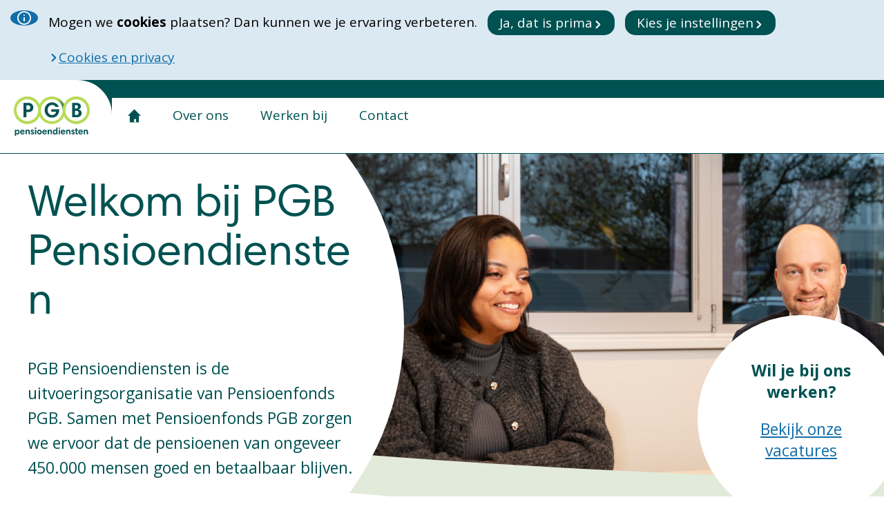

--- FILE ---
content_type: text/html; charset=utf-8
request_url: https://www.pgbpensioendiensten.nl/
body_size: 7590
content:


<!DOCTYPE html>
<html lang="nl">
<head>




    <!-- Google Tag Manager -->
    <script nonce="ur66UsFQ+KSYrBq7qeeKHeOHHb0HO1f/EQcxKbaDges=">
    (function (w, d, s, l, i) {
        w[l] = w[l] || []; w[l].push({
            'gtm.start':
                new Date().getTime(), event: 'gtm.js'
        }); var f = d.getElementsByTagName(s)[0],
            j = d.createElement(s), dl = l != 'dataLayer' ? '&l=' + l : ''; j.async = true; j.src =
                'https://www.googletagmanager.com/gtm.js?id=' + 'GTM-W35Z9R2Z' + dl;
        var n = d.querySelector('[nonce]');
        n && j.setAttribute('nonce', n.nonce || n.getAttribute('nonce'));
        f.parentNode.insertBefore(j, f);
    })(window, document, 'script', 'dataLayer', 'GTM-W35Z9R2Z');
    </script>
    <!-- End Google Tag Manager -->

    <meta charset="utf-8" />
    <meta name="viewport" content="width=device-width, initial-scale=1.0">
    <meta name="description" content="PGB Pensioendiensten is de uitvoeringsorganisatie van Pensioenfonds PGB. Samen met Pensioenfonds PGB zorgen we ervoor dat de pensioenen van ongeveer 450.000 mensen goed en betaalbaar blijven." />

    <title>Welkom bij PGB Pensioendiensten</title>

<link href="/Bundles/css?v=RZDVh43M0MbtBWrr0t6mTuSm8_rTamTZHxt5qFCX1A41" rel="stylesheet"/>
<link href="/Bundles/css-charts?v=WArmtRCEu2XVzd7h0QCDp5ySnpLMFn880NwfJEliODY1" rel="stylesheet"/>
    

    

        <script type="text/javascript"
                nonce="ur66UsFQ+KSYrBq7qeeKHeOHHb0HO1f/EQcxKbaDges=">
        ! function (T, l, y) {
        var S = T.location,
        k = "script",
        D = "instrumentationKey",
        C = "ingestionendpoint",
        I = "disableExceptionTracking",
        E = "ai.device.",
        b = "toLowerCase",
        w = "crossOrigin",
        N = "POST",
        e = "appInsightsSDK",
        t = y.name || "appInsights";
        (y.name || T[e]) && (T[e] = t);
        var n = T[t] || function (d) {
        var g = !1,
        f = !1,
        m = {
        initialize: !0,
        queue: [],
        sv: "5",
        version: 2,
        config: d
        };

        function v(e, t) {
        var n = {},
        a = "Browser";
        return n[E + "id"] = a[b](), n[E + "type"] = a, n["ai.operation.name"] = S && S.pathname || "_unknown_", n["ai.internal.sdkVersion"] = "javascript:snippet_" + (m.sv || m.version), {
        time: function () {
        var e = new Date;

        function t(e) {
        var t = "" + e;
        return 1 === t.length && (t = "0" + t), t
        }
        return e.getUTCFullYear() + "-" + t(1 + e.getUTCMonth()) + "-" + t(e.getUTCDate()) + "T" + t(e.getUTCHours()) + ":" + t(e.getUTCMinutes()) + ":" + t(e.getUTCSeconds()) + "." + ((e.getUTCMilliseconds() / 1e3).toFixed(3) + "").slice(2, 5) + "Z"
        }(),
        iKey: e,
        name: "Microsoft.ApplicationInsights." + e.replace(/-/g, "") + "." + t,
        sampleRate: 100,
        tags: n,
        data: {
        baseData: {
        ver: 2
        }
        }
        }
        }
        var h = d.url || y.src;
        if (h) {
        function a(e) {
        var t, n, a, i, r, o, s, c, u, p, l;
        g = !0, m.queue = [], f || (f = !0, t = h, s = function () {
        var e = {},
        t = d.connectionString;
        if (t)
        for (var n = t.split(";"), a = 0; a < n.length; a++) {
        var i = n[a].split("=");
        2 === i.length && (e[i[0][b]()] = i[1])
        }
        if (!e[C]) {
        var r = e.endpointsuffix,
        o = r ? e.location : null;
        e[C] = "https://" + (o ? o + "." : "") + "dc." + (r || "services.visualstudio.com")
        }
        return e
        }(), c = s[D] || d[D] || "", u = s[C], p = u ? u + "/v2/track" : d.endpointUrl, (l = []).push((n = "SDK LOAD Failure: Failed to load Application Insights SDK script (See stack for details)", a = t, i = p, (o = (r = v(c, "Exception")).data).baseType = "ExceptionData", o.baseData.exceptions = [{
        typeName: "SDKLoadFailed",
        message: n.replace(/\./g, "-"),
        hasFullStack: !1,
        stack: n + "\nSnippet failed to load [" + a + "] -- Telemetry is disabled\nHelp Link: https://go.microsoft.com/fwlink/?linkid=2128109\nHost: " + (S && S.pathname || "_unknown_") + "\nEndpoint: " + i,
        parsedStack: []
        }], r)), l.push(function (e, t, n, a) {
        var i = v(c, "Message"),
        r = i.data;
        r.baseType = "MessageData";
        var o = r.baseData;
        return o.message = 'AI (Internal): 99 message:"' + ("SDK LOAD Failure: Failed to load Application Insights SDK script (See stack for details) (" + n + ")").replace(/\"/g, "") + '"', o.properties = {
        endpoint: a
        }, i
        }(0, 0, t, p)), function (e, t) {
        if (JSON) {
        var n = T.fetch;
        if (n && !y.useXhr) n(t, {
        method: N,
        body: JSON.stringify(e),
        mode: "cors"
        });
        else if (XMLHttpRequest) {
        var a = new XMLHttpRequest;
        a.open(N, t), a.setRequestHeader("Content-type", "application/json"), a.send(JSON.stringify(e))
        }
        }
        }(l, p))
        }

        function i(e, t) {
        f || setTimeout(function () {
        !t && m.core || a()
        }, 500)
        }
        var e = function () {
        var n = l.createElement(k);
        n.src = h;
        var e = y[w];
        return !e && "" !== e || "undefined" == n[w] || (n[w] = e), n.onload = i, n.onerror = a, n.onreadystatechange = function (e, t) {
        "loaded" !== n.readyState && "complete" !== n.readyState || i(0, t)
        }, n
        }();
        y.ld < 0 ? l.getElementsByTagName("head")[0].appendChild(e) : setTimeout(function () {
        l.getElementsByTagName(k)[0].parentNode.appendChild(e)
        }, y.ld || 0)
        }
        try {
        m.cookie = l.cookie
        } catch (p) {}

        function t(e) {
        for (; e.length;) ! function (t) {
        m[t] = function () {
        var e = arguments;
        g || m.queue.push(function () {
        m[t].apply(m, e)
        })
        }
        }(e.pop())
        }
        var n = "track",
        r = "TrackPage",
        o = "TrackEvent";
        t([n + "Event", n + "PageView", n + "Exception", n + "Trace", n + "DependencyData", n + "Metric", n + "PageViewPerformance", "start" + r, "stop" + r, "start" + o, "stop" + o, "addTelemetryInitializer", "setAuthenticatedUserContext", "clearAuthenticatedUserContext", "flush"]), m.SeverityLevel = {
        Verbose: 0,
        Information: 1,
        Warning: 2,
        Error: 3,
        Critical: 4
        };
        var s = (d.extensionConfig || {}).ApplicationInsightsAnalytics || {};
        if (!0 !== d[I] && !0 !== s[I]) {
        var c = "onerror";
        t(["_" + c]);
        var u = T[c];
        T[c] = function (e, t, n, a, i) {
        var r = u && u(e, t, n, a, i);
        return !0 !== r && m["_" + c]({
        message: e,
        url: t,
        lineNumber: n,
        columnNumber: a,
        error: i
        }), r
        }, d.autoExceptionInstrumented = !0
        }
        return m
        }(y.cfg);

        function a() {
        y.onInit && y.onInit(n)
        }(T[t] = n).queue && 0 === n.queue.length ? (n.queue.push(a), n.trackPageView({})) : a()
        }(window, document, {
        src: "https://js.monitor.azure.com/scripts/b/ai.2.min.js",
        crossOrigin: "anonymous",
        cfg: {
            instrumentationKey: "e1838595-b37d-4fa9-a138-2c178824c515"
            }
        });
        </script>

</head>
<body class="parallax-background home_page_background body-padding-small-only ">
    
    

    <!-- Google Tag Manager (noscript) -->
    <noscript>
        <iframe src="https://www.googletagmanager.com/ns.html?id=GTM-T78627W"
                height="0" width="0" class="gtm-hidden">
        </iframe>
    </noscript>
    <!-- End Google Tag Manager (noscript) -->

    <noscript>
        <style nonce="ur66UsFQ+KSYrBq7qeeKHeOHHb0HO1f/EQcxKbaDges=">
            .javascriptOnly {
                display: none
            }
        </style>




<div role="alert" data-closeable class="grid-container full alert warning-alert fixed  no-buttons " >
        <div class="alert-icon">
            <div class="alert-icon-item">
                <span class="pgbicon-alert"></span>
            </div>
        </div>
    <div class="cell auto alert-info">
        <div class="alert-info-item  ">
            <div class="alert-info-item-content">
                    <div>Het lijkt erop dat er geen JavaScript is ingeschakeld bij jouw browser. Voor de beste gebruikerservaring schakel je JavaScript in via je browserinstellingen. Open daarna de website opnieuw.</div>
            </div>
        </div>

                            </div>
</div>

    </noscript>

    <div class="portal-notification">
        
    </div>

    <div class="javascriptOnly">




<div role="alert" data-closeable class="grid-container full alert info fixed  show-if-no-cookie-selection hide  " >
        <div class="alert-icon">
            <div class="alert-icon-item">
                <span class="pgbicon-info"></span>
            </div>
        </div>
    <div class="cell auto alert-info">
        <div class="alert-info-item  ">
            <div class="alert-info-item-content">
                    <div>Mogen we <strong>cookies</strong> plaatsen? Dan kunnen we je ervaring verbeteren.</div>
            </div>
        </div>

                            <div class="alert-info-item">



<a
   class="button small button--  accept-cookies"
   title="Ja, dat is prima"
   target="_self"
   >
    <span class="button__content">
        <span class="button__text">Ja, dat is prima</span>

            <span class="pgbicon pgbicon-chevron-right button__icon"></span>
    </span>
</a>

            </div>
            <div class="alert-info-item">



<a href="/cookie-instellingen"
   class="button small button-- modal-button"
   title="Kies je instellingen"
   target="_blank"
   >
    <span class="button__content">
        <span class="button__text">Kies je instellingen</span>

            <span class="pgbicon pgbicon-chevron-right button__icon"></span>
    </span>
</a>

            </div>
            <div class="alert-info-item">



    <a href="/privacy-en-cookie-verklaring/" target="_self" class="icon-link ">
        <span class="icon-link__content ">
                <span class="icon-link__icon icon-link-icon">
                        <span class="pgbicon-chevron-right icon margin-left-0"></span>
                </span>
                <span class="icon-link__text">
                    Cookies en privacy
                </span>
        </span>
    </a>

            </div>
            </div>
</div>

    </div>





<header class="single-line">



<div id="mobile-navigation" class="grid-container fluid hide-for-medium nav-down">
    <div id="mobile-navigation-container" class="grid-x grid-padding-y align-middle">
        <div class="small-4 cell">
            <div class="grid-x align-left">
                <a class="button pgbicon" data-toggle="main-navigation">
                    <span class="pgbicon-menu"></span>
                </a>
            </div>
        </div>
        <div class="small-4 cell text-center">
            <a href="/">

                <img src="/static/img/pgb/logo.svg" />
            </a>
        </div>
    </div>
</div>


<div id="main-navigation" class="position-left is-closed " data-off-canvas>



<div id="desktop-main-navigation" class="grid-x show-for-medium align-middle">
    <div id="nav-logo" class="cell medium-shrink">
        <a href="/">
            <img src="/static/img/pgb/pensioendiensten.svg" />
        </a>
    </div>

    <div id="desktop-nav-left" class="cell medium-auto">
        

        <div id="desktop-nav-bottom" class="grid-x align-middle padding-right-1">
            
            <nav class="cell medium-auto hide-on-search">
                <ul class="menu flex-dir-column medium-flex-dir-row desktop-nav-bottom-menu">
                    


<li class="hide-for-medium">
    <a href="/">Homepage</a>
</li>
<li class="show-for-medium">
    <a class="home-icon sub_menu_link">
        <span class="pgbicon-home"></span>
    </a>
</li>




<li class="">
        <a href="/over-ons/" class="sub_menu_link">Over ons</a>
</li>




<li class="">
        <a href="/werken-bij/" class="sub_menu_link">Werken bij</a>
</li>




<li class="">
        <a href="/contact/" class="sub_menu_link">Contact</a>
</li>


                </ul>
            </nav>
        </div>
    </div>
</div>


<div id="mobile-main-navigation" class="grid-x hide-for-medium padding-1 ">
    <div class="cell small-2 padding-bottom-1">
        <a class="button pgbicon white" data-toggle="main-navigation">
            <span class="pgbicon-close"></span>
        </a>
    </div>
            <div class="cell padding-bottom-1">
            
        </div>


    <div class="cell padding-bottom-1">
        <ul class="menu vertical navigation-menu">
            


<li class="hide-for-medium">
    <a href="/">Homepage</a>
</li>
<li class="show-for-medium">
    <a class="home-icon sub_menu_link">
        <span class="pgbicon-home"></span>
    </a>
</li>




<li class="">
        <a href="/over-ons/" class="sub_menu_link">Over ons</a>
</li>




<li class="">
        <a href="/werken-bij/" class="sub_menu_link">Werken bij</a>
</li>




<li class="">
        <a href="/contact/" class="sub_menu_link">Contact</a>
</li>


        </ul>
    </div>

</div>
</div>
</header>

    <div class="grid-container full position-relative element-overflow">
        <div class="grid-container full grid-padding-y">



            


<div class="grid-container full home-page">
    <div class="grid-x">
        <div class="cell home-page-header">
            <div class="grid-x home-page-header-grid position-relative">
                <div class="position-absolute show-for-medium circle-top">
                    <h1>Welkom bij PGB Pensioendiensten</h1>
                    <div class="global-page-header-introtext">

<p>PGB Pensioendiensten is de uitvoeringsorganisatie van Pensioenfonds PGB. Samen met Pensioenfonds PGB zorgen we ervoor dat de pensioenen van ongeveer 450.000 mensen goed en betaalbaar blijven.</p>
                    </div>
                    <div class="home-page-header-button">



<a href="/over-ons/"
   class="button button-- "
   title="Over ons"
   target="_self"
   >
    <span class="button__content">
        <span class="button__text">Over ons</span>

            <span class="pgbicon pgbicon-chevron-right button__icon"></span>
    </span>
</a>

                    </div>
                    <div class="home-page-header-button-down-space">
                    </div>
                </div>
                <div class="show-for-small-only padding-1 circle-top-content">
                    <h1>Welkom bij PGB Pensioendiensten</h1>
                    <div class="global-page-header-introtext">

<p>PGB Pensioendiensten is de uitvoeringsorganisatie van Pensioenfonds PGB. Samen met Pensioenfonds PGB zorgen we ervoor dat de pensioenen van ongeveer 450.000 mensen goed en betaalbaar blijven.</p>
                    </div>
                    <div class="home-page-header-button">



<a href="/over-ons/"
   class="button button-- "
   title="Over ons"
   target="_self"
   >
    <span class="button__content">
        <span class="button__text">Over ons</span>

            <span class="pgbicon pgbicon-chevron-right button__icon"></span>
    </span>
</a>

                    </div>
                </div>
                <div class="cell position-relative hero-image">
                    <div class="position-absolute show-for-small-only hero-image-bite"></div>

        <img src="https://images1.cmp.optimizely.com/assets/FvD-PGB-HR-0231.jpg/51655c76fe4111eea7a8521f032f84db" alt="Welkom bij PGB Pensioendiensten" title="Welkom bij PGB Pensioendiensten" />

                </div>
                <div class="cell position-absolute home-page-bubble">
                    <div class="bubble">
                        <div class="text-center text">
                            

<p><strong>Wil je bij ons werken?</strong></p>
<p><a href="https://www.werkenbijpgb.nl/" target="_blank" rel="noopener">Bekijk onze vacatures</a></p>

                        </div>
                    </div>
                </div>
            </div>
        </div>
        



<div class="block-cell medium-10 card-wrapper">
    <div class="card primary-light ">
        <div class="grid-x">
                <div class="cell  large-shrink large-order-1 justify-center-medium-down">
                        <div class="padding-vertical-1 padding-horizontal-1">
                            <img class="round-image" src="https://images1.cmp.optimizely.com/assets/Lonneke+Thissen-1.jpg/48fe6ce2d50111f0a0e3b2ce029995dd">
                        </div>
                    
                </div>
            <div class="cell large-auto large-order-2">

                <div class="card-section">

                    <h2 class="card-title" target="_self">Lonneke Thissen nieuw directielid PGB Pensioendiensten</h2>
                    <div class="card-content">




<p>Vanaf 1 januari 2026 maakt Lonneke Thissen deel uit van het directieteam van PGB Pensioendiensten. In haar rol van Chief Advisory Officer (CAO) werkt ze nauw samen met Harold Clijsen (CEO) en Harry Vossebeld (COO). Lonneke beschikt over ruim 25 jaar ervaring in de pensioensector en werkt al sinds maart 2025 als programmamanager Wtp voor PGB Pensioendiensten. In die rol was ze intensief betrokken bij de aanstaande overgang naar het nieuwe pensioen van Pensioenfonds PGB. Een belangrijke taak die ze ook als directielid blijft vervullen.</p>



                    </div>
                                            <div class="grid-x align-middle">

                                <div class="cell medium-shrink inline-card-links">



<a href="https://www.pensioenfondspgb.nl/nieuws-en-blog-overzicht/2026/januari/lonneke-thissen-nieuw-directielid-pgb-pensioendiensten/" class="button  button--  content_card_button" title="Over de komst van Lonneke" target="_self">
    <span class="button__content">
        <span class="button__text">Over de komst van Lonneke</span>

            <span class="pgbicon pgbicon-chevron-right button__icon"></span>
    </span>
</a>

                                </div>

                                                    </div>
                </div>
            </div>
        </div>
    </div>
</div>

<div class="reveal full modal-window padding-0" id="modal" data-reveal="" data-v-offset="0">
</div>

    </div>
</div>


    <script nonce="ur66UsFQ+KSYrBq7qeeKHeOHHb0HO1f/EQcxKbaDges=" type="text/javascript">

            (function(){

                var exp = document.createElement('script'); exp.type = 'text/javascript'; exp.async = true; exp.nonce = "ur66UsFQ+KSYrBq7qeeKHeOHHb0HO1f/EQcxKbaDges=";

            exp.onload=function(){window.expoints=lightningjs.require('expoints','https://pgb.expoints.nl/m/Scripts/dist/expoints-external.min.js');expoints('start','108c8a07-7cc5-4031-9a80-5f2a9a1dc27a',{instanceUrl:'https://pgb.expoints.nl',isTest:false});};

            exp.src='https://pgb.expoints.nl/m/Scripts/dist/expoints-external-loader.min.js';

            var s=document.getElementsByTagName('script')[0];s.parentNode.insertBefore(exp, s);

            })();

    </script>

        </div>
    </div>


<footer class="grid-container full footer-nav">
    <div class="grid-x footer-container">
        <div class="cell large-shrink">
            <div class="grid-x link-container link-container-left">
                <div class="footer-logo">

                    <img src="/static/img/pgb/logo-footer-pensioendiensten.svg" />
                </div>
                <div class="links">
                        <a href="/werken-bij/" class="padding-left-0">Werken bij</a>
                </div>
                <div class="links">
                        <a href="/contact/" class="">Contact</a>
                </div>
                <div class="links no-link-border">
                </div>
            </div>
        </div>
        <div class="cell large-auto">
            <div class="grid-x link-container medium-right link-container-right">
                <div class="links">
                        <a href="/disclaimer/" class="padding-left-0"> Disclaimer </a>
                </div>
                <div class="links">
                        <a href="/copyright/"> Copyright</a>
                </div>
                <div class="links no-link-border">
                        <a href="/privacy-en-cookie-verklaring/"> Privacy- en cookieverklaring </a>
                </div>
            </div>
        </div>
    </div>
</footer>



    <div id="loading-window">
    </div>
    <script src="https://ajax.googleapis.com/ajax/libs/jquery/3.7.1/jquery.min.js" integrity="sha384-1H217gwSVyLSIfaLxHbE7dRb3v4mYCKbpQvzx0cegeju1MVsGrX5xXxAvs/HgeFs" crossorigin="anonymous"></script>
    <script src="https://cdn.jsdelivr.net/npm/mark.js@8.11.1/dist/jquery.mark.min.js" integrity="sha384-iqnguDoMujGknA4B5Jk7pbSn7sb7M8Tc0zVsTNQXm629Xx00jGEpD9TsZXbfNjKO" crossorigin="anonymous"></script>
    <script src="https://cdn.jsdelivr.net/npm/datatables.mark.js@2.1.0/dist/datatables.mark.min.js" integrity="sha384-1NNYvadWgPeE3tcSCdnI+3HB9iVqXwDBQsQUCUJTygTR3Whmz3HFkMn1kdevXe/F" crossorigin="anonymous"></script>
    <script nonce="ur66UsFQ+KSYrBq7qeeKHeOHHb0HO1f/EQcxKbaDges=" type="text/javascript" src="https://dl.episerver.net/13.6.1/epi-util/find.js"></script>
<script nonce="ur66UsFQ+KSYrBq7qeeKHeOHHb0HO1f/EQcxKbaDges=" type="text/javascript">
if(typeof FindApi === 'function'){var api = new FindApi();api.setApplicationUrl('/');api.setServiceApiBaseUrl('/find_v2/');api.processEventFromCurrentUri();api.bindWindowEvents();api.bindAClickEvent();api.sendBufferedEvents();}
</script>

    <script src="/Bundles/js?v=Lpy3u24zJOaduSAmBZU0yJw4q91qmWW8zZIIp1i0Y2M1"></script>



    
    
</body>
</html>



--- FILE ---
content_type: text/css; charset=utf-8
request_url: https://www.pgbpensioendiensten.nl/Bundles/css?v=RZDVh43M0MbtBWrr0t6mTuSm8_rTamTZHxt5qFCX1A41
body_size: 70374
content:
/* Minification failed. Returning unminified contents.
(16115,30): run-time error CSS1030: Expected identifier, found '.'
(16115,31): run-time error CSS1030: Expected identifier, found 'info-modal__title'
(16115,48): run-time error CSS1031: Expected selector, found ')'
(16115,48): run-time error CSS1025: Expected comma or open brace, found ')'
(16162,21): run-time error CSS1030: Expected identifier, found '.'
(16162,49): run-time error CSS1031: Expected selector, found ')'
(16162,49): run-time error CSS1025: Expected comma or open brace, found ')'
(16761,68): run-time error CSS1030: Expected identifier, found '.'
(16761,69): run-time error CSS1030: Expected identifier, found 'pension-overview-header__bubble--secondary'
(16761,111): run-time error CSS1031: Expected selector, found ')'
(16761,111): run-time error CSS1025: Expected comma or open brace, found ')'
(16764,68): run-time error CSS1030: Expected identifier, found '.'
(16764,69): run-time error CSS1030: Expected identifier, found 'pension-overview-header__bubble--secondary'
(16764,111): run-time error CSS1031: Expected selector, found ')'
(16764,111): run-time error CSS1025: Expected comma or open brace, found ')'
(17263,60): run-time error CSS1030: Expected identifier, found '.'
(17263,88): run-time error CSS1031: Expected selector, found ')'
(17263,88): run-time error CSS1025: Expected comma or open brace, found ')'
 */
@charset "UTF-8";
@import "https://fonts.googleapis.com/css2?family=Open+Sans:ital,wght@0,400;0,700;1,700&display=swap";


@font-face {
  font-family: 'Harmonia Sans Pro';
  src: url("/static/fonts/harmonia/Monotype---HarmoniaSansPro-Regular.eot");
  src: url("/static/fonts/harmonia/Monotype---HarmoniaSansPro-Regular.eot?#iefix") format("embedded-opentype"), url("/static/fonts/harmonia/Monotype---HarmoniaSansPro-Regular.woff2") format("woff2"), url("/static/fonts/harmonia/Monotype---HarmoniaSansPro-Regular.woff") format("woff"), url("/static/fonts/harmonia/Monotype---HarmoniaSansPro-Regular.otf") format("opentype"), url("/static/fonts/harmonia/Monotype---HarmoniaSansPro-Regular.svg#Harmonia Sans Pro") format("svg");
}

@font-face {
  font-family: 'Harmonia Sans Pro';
  font-weight: 700;
  src: url("/static/fonts/harmonia/Monotype---HarmoniaSansPro-Bold.eot");
  src: url("/static/fonts/harmonia/Monotype---HarmoniaSansPro-Bold.eot?#iefix") format("embedded-opentype"), url("/static/fonts/harmonia/Monotype---HarmoniaSansPro-Bold.woff2") format("woff2"), url("/static/fonts/harmonia/Monotype---HarmoniaSansPro-Bold.woff") format("woff"), url("/static/fonts/harmonia/Monotype---HarmoniaSansPro-Bold.otf") format("opentype"), url("/static/fonts/harmonia/Monotype---HarmoniaSansPro-Bold.svg#Harmonia Sans Pro") format("svg");
}

@font-face {
  font-family: 'Harmonia Sans Pro';
  font-weight: 700;
  font-style: italic;
  src: url("/static/fonts/harmonia/Monotype---HarmoniaSansPro-BoldItalic.eot");
  src: url("/static/fonts/harmonia/Monotype---HarmoniaSansPro-BoldItalic.eot?#iefix") format("embedded-opentype"), url("/static/fonts/harmonia/Monotype---HarmoniaSansPro-BoldItalic.woff2") format("woff2"), url("/static/fonts/harmonia/Monotype---HarmoniaSansPro-BoldItalic.woff") format("woff"), url("/static/fonts/harmonia/Monotype---HarmoniaSansPro-BoldItalic.otf") format("opentype"), url("/static/fonts/harmonia/Monotype---HarmoniaSansPro-BoldItalic.svg#Harmonia Sans Pro") format("svg");
}

/**
 * Foundation for Sites by ZURB
 * Version 6.5.3
 * foundation.zurb.com
 * Licensed under MIT Open Source
 */
@media print, screen and (min-width: 64em) {
  .reveal.large, .reveal.small, .reveal.tiny, .reveal {
    right: auto;
    left: auto;
    margin: 0 auto;
  }
}

@font-face {
  font-family: "pgb-icons";
  src: url("/static/fonts/pgb-icons.ttf?pzshuy") format("truetype"), url("/static/fonts/pgb-icons.woff?pzshuy") format("woff"), url("/static/fonts/pgb-icons.svg?pzshuy#pgb-icons") format("svg");
  font-weight: normal;
  font-style: normal;
  font-display: block;
}

[class^="pgbicon-"],
[class*=" pgbicon-"] {
  /* use !important to prevent issues with browser extensions that change fonts */
  font-family: "pgb-icons" !important;
  speak: never;
  font-style: normal;
  font-weight: normal;
  font-variant: normal;
  text-transform: none;
  line-height: 1;
  /* Better Font Rendering =========== */
  -webkit-font-smoothing: antialiased;
  -moz-osx-font-smoothing: grayscale;
}

.pgbicon-print:before {
  content: "";
}

.pgbicon-youtube:before {
  content: "";
}

.pgbicon-linkedin:before {
  content: "";
}

.pgbicon-instagram:before {
  content: "";
}

.pgbicon-external-link:before {
  content: "";
}

.pgbicon-menu:before {
  content: "";
  font-size: 0.69565rem;
  line-height: 1.13043rem;
}

.pgbicon-close:before {
  content: "";
  font-size: 0.52174rem;
  line-height: 1.21739rem;
}

.pgbicon-home:before {
  content: "";
}

.pgbicon-calendar:before {
  content: "";
}

.pgbicon-alert-inverted:before {
  content: "";
}

.pgbicon-alert:before {
  content: "";
}

.pgbicon-check:before {
  content: "";
}

.pgbicon-refresh:before {
  content: "";
}

.pgbicon-chevron-down:before {
  content: "";
}

.pgbicon-chevron-left:before {
  content: "";
  line-height: 0.73913rem;
}

.pgbicon-chevron-right:before {
  content: "";
  line-height: 0.73913rem;
}

.pgbicon-chevron-up:before {
  content: "";
}

.pgbicon-download:before {
  content: "";
}

.pgbicon-info:before {
  content: "";
  font-size: 20px;
  line-height: 22.5px;
}

.pgbicon-reveal:before {
  content: "";
}

.pgbicon-search:before {
  content: "";
}

.pgbicon-user:before {
  content: "";
}

.pgbicon-add:before {
  content: "";
}

.pgbicon-edit:before {
  content: "";
}

/*! normalize.css v8.0.0 | MIT License | github.com/necolas/normalize.css */
html {
  line-height: 1.15;
  -webkit-text-size-adjust: 100%;
}

body {
  margin: 0;
}

h1 {
  font-size: 2em;
  margin: 0.67em 0;
}

hr {
  box-sizing: content-box;
  height: 0;
  overflow: visible;
}

pre {
  font-family: monospace, monospace;
  font-size: 1em;
}

a {
  background-color: transparent;
}

abbr[title] {
  border-bottom: none;
  text-decoration: underline;
  text-decoration: underline dotted;
}

b,
strong {
  font-weight: bolder;
}

code,
kbd,
samp {
  font-family: monospace, monospace;
  font-size: 1em;
}

small {
  font-size: 80%;
}

sub,
sup {
  font-size: 75%;
  line-height: 0;
  position: relative;
  vertical-align: baseline;
}

sub {
  bottom: -0.25em;
}

sup {
  top: -0.5em;
}

img {
  border-style: none;
}

button,
input,
optgroup,
select,
textarea {
  font-family: inherit;
  font-size: 100%;
  line-height: 1.15;
  margin: 0;
}

button,
input {
  overflow: visible;
}

button,
select {
  text-transform: none;
}

button,
[type="button"],
[type="reset"],
[type="submit"] {
  -webkit-appearance: button;
}

button::-moz-focus-inner,
[type="button"]::-moz-focus-inner,
[type="reset"]::-moz-focus-inner,
[type="submit"]::-moz-focus-inner {
  border-style: none;
  padding: 0;
}

button:-moz-focusring,
[type="button"]:-moz-focusring,
[type="reset"]:-moz-focusring,
[type="submit"]:-moz-focusring {
  outline: 1px dotted ButtonText;
}

fieldset {
  padding: 0.35em 0.75em 0.625em;
}

legend {
  box-sizing: border-box;
  color: inherit;
  display: table;
  max-width: 100%;
  padding: 0;
  white-space: normal;
}

progress {
  vertical-align: baseline;
}

textarea {
  overflow: auto;
}

[type="checkbox"],
[type="radio"] {
  box-sizing: border-box;
  padding: 0;
}

[type="number"]::-webkit-inner-spin-button,
[type="number"]::-webkit-outer-spin-button {
  height: auto;
}

[type="search"] {
  -webkit-appearance: textfield;
  outline-offset: -2px;
}

[type="search"]::-webkit-search-decoration {
  -webkit-appearance: none;
}

::-webkit-file-upload-button {
  -webkit-appearance: button;
  font: inherit;
}

details {
  display: block;
}

summary {
  display: list-item;
}

template {
  display: none;
}

[hidden] {
  display: none;
}

.foundation-mq {
  font-family: "small=0em&medium=64em&header-large=80em&large=90em";
}

html {
  box-sizing: border-box;
  font-size: 23px;
}

*,
*::before,
*::after {
  box-sizing: inherit;
}

body {
  margin: 0;
  padding: 0;
  background: #FFFFFF;
  font-family: "Open Sans", Helvetica, Roboto, Arial, sans-serif;
  font-weight: 400;
  line-height: 1.35;
  color: #000000;
  -webkit-font-smoothing: antialiased;
  -moz-osx-font-smoothing: grayscale;
}

img {
  display: inline-block;
  vertical-align: middle;
  max-width: 100%;
  height: auto;
  -ms-interpolation-mode: bicubic;
}

textarea {
  height: auto;
  min-height: 50px;
  border-radius: 15px;
}

select {
  box-sizing: border-box;
  width: 100%;
  border-radius: 15px;
}

.map_canvas img,
.map_canvas embed,
.map_canvas object,
.mqa-display img,
.mqa-display embed,
.mqa-display object {
  max-width: none !important;
}

button {
  padding: 0;
  appearance: none;
  border: 0;
  border-radius: 15px;
  background: transparent;
  line-height: 1;
  cursor: auto;
}

[data-whatinput='mouse'] button {
  outline: 0;
}

pre {
  overflow: auto;
}

button,
input,
optgroup,
select,
textarea {
  font-family: inherit;
}

.is-visible {
  display: block !important;
}

.is-hidden {
  display: none !important;
}

[type='text'], [type='password'], [type='date'], [type='datetime'], [type='datetime-local'], [type='month'], [type='week'], [type='email'], [type='number'], [type='search'], [type='tel'], [type='time'], [type='url'], [type='color'],
textarea {
  display: block;
  box-sizing: border-box;
  width: 100%;
  height: 2.21957rem;
  margin: 0 0 0.91304rem;
  padding: 0.45652rem;
  border: 1px solid #005151;
  border-radius: 15px;
  background-color: #FFFFFF;
  box-shadow: none;
  font-family: inherit;
  font-size: 1rem;
  font-weight: 400;
  line-height: 1.35;
  color: #000000;
  transition: border-color 0.25s ease-in-out;
  appearance: none;
}

[type='text']:focus, [type='password']:focus, [type='date']:focus, [type='datetime']:focus, [type='datetime-local']:focus, [type='month']:focus, [type='week']:focus, [type='email']:focus, [type='number']:focus, [type='search']:focus, [type='tel']:focus, [type='time']:focus, [type='url']:focus, [type='color']:focus,
textarea:focus {
  outline: none;
  border: 1px solid #126EA9;
  background-color: #FFFFFF;
  box-shadow: none;
  transition: border-color 0.25s ease-in-out;
}

textarea {
  max-width: 100%;
}

textarea[rows] {
  height: auto;
}

input:disabled, input[readonly],
textarea:disabled,
textarea[readonly] {
  background-color: #EAE8E2;
  cursor: not-allowed;
}

[type='submit'],
[type='button'] {
  appearance: none;
  border-radius: 15px;
}

input[type='search'] {
  box-sizing: border-box;
}

::placeholder {
  color: #005151;
}

[type='file'],
[type='checkbox'],
[type='radio'] {
  margin: 0 0 0.91304rem;
}

[type='checkbox'] + label,
[type='radio'] + label {
  display: inline-block;
  vertical-align: baseline;
  margin-left: 0.45652rem;
  margin-right: 0.91304rem;
  margin-bottom: 0;
}

[type='checkbox'] + label[for],
[type='radio'] + label[for] {
  cursor: pointer;
}

label > [type='checkbox'],
label > [type='radio'] {
  margin-right: 0.45652rem;
}

[type='file'] {
  width: 100%;
}

label {
  display: block;
  margin: 0;
  font-size: 0.82609rem;
  font-weight: 400;
  line-height: 1.8;
  color: #000000;
}

label.middle {
  margin: 0 0 0.91304rem;
  padding: 0.5rem 0;
}

.help-text {
  margin-top: -0.45652rem;
  font-size: 0.56522rem;
  font-style: italic;
  color: #000000;
}

.input-group {
  display: flex;
  width: 100%;
  margin-bottom: 0.91304rem;
  align-items: stretch;
}

.input-group > :first-child, .input-group > :first-child.input-group-button > * {
  border-radius: 15px 0 0 15px;
}

.input-group > :last-child, .input-group > :last-child.input-group-button > * {
  border-radius: 0 15px 15px 0;
}

.input-group-button a,
.input-group-button input,
.input-group-button button,
.input-group-button label, .input-group-button, .input-group-field, .input-group-label {
  margin: 0;
  white-space: nowrap;
}

.input-group-label {
  padding: 0 1rem;
  border: 1px solid #EAE8E2;
  background: #EAE8E2;
  color: #000000;
  text-align: center;
  white-space: nowrap;
  display: flex;
  flex: 0 0 auto;
  align-items: center;
}

.input-group-label:first-child {
  border-right: 0;
}

.input-group-label:last-child {
  border-left: 0;
}

.input-group-field {
  border-radius: 0;
  flex: 1 1 0px;
  min-width: 0;
}

.input-group-button {
  padding-top: 0;
  padding-bottom: 0;
  text-align: center;
  display: flex;
  flex: 0 0 auto;
}

.input-group-button a,
.input-group-button input,
.input-group-button button,
.input-group-button label {
  align-self: stretch;
  height: auto;
  padding-top: 0;
  padding-bottom: 0;
  font-size: 1rem;
}

fieldset {
  margin: 0;
  padding: 0;
  border: 0;
}

legend {
  max-width: 100%;
  margin-bottom: 0.45652rem;
}

.fieldset {
  margin: 0.78261rem 0;
  padding: 0.86957rem;
  border: 1px solid #EAE8E2;
}

.fieldset legend {
  margin: 0;
  margin-left: -0.13043rem;
  padding: 0 0.13043rem;
}

select {
  height: 2.21957rem;
  margin: 0 0 0.91304rem;
  padding: 0.45652rem;
  appearance: none;
  border: 1px solid #005151;
  border-radius: 15px;
  background-color: #FFFFFF;
  font-family: inherit;
  font-size: 1rem;
  font-weight: 400;
  line-height: 1.35;
  color: #000000;
  background-image: url("data:image/svg+xml;utf8,<svg xmlns='http://www.w3.org/2000/svg' version='1.1' width='32' height='24' viewBox='0 0 32 24'><polygon points='0,0 32,0 16,24' style='fill: rgb%28164, 164, 164%29'></polygon></svg>");
  background-origin: content-box;
  background-position: right -0.91304rem center;
  background-repeat: no-repeat;
  background-size: 9px 6px;
  padding-right: 1.36957rem;
  transition: border-color 0.25s ease-in-out;
}

@media screen and (min-width: 0\0) {
  select {
    background-image: url("[data-uri]");
  }
}

select:focus {
  outline: none;
  border: 1px solid #126EA9;
  background-color: #FFFFFF;
  box-shadow: none;
  transition: border-color 0.25s ease-in-out;
}

select:disabled {
  background-color: #EAE8E2;
  cursor: not-allowed;
}

select::-ms-expand {
  display: none;
}

select[multiple] {
  height: auto;
  background-image: none;
}

.is-invalid-input:not(:focus) {
  border-color: #126EA9;
  background-color: #e7f1f6;
}

.is-invalid-input:not(:focus)::placeholder {
  color: #126EA9;
}

.is-invalid-label {
  color: #126EA9;
}

.form-error {
  display: none;
  margin-top: -0.45652rem;
  margin-bottom: 0.91304rem;
  font-size: 0.52174rem;
  font-weight: 700;
  color: #126EA9;
}

.form-error.is-visible {
  display: block;
}

div,
dl,
dt,
dd,
ul,
ol,
li,
h1,
h2,
h3,
h4,
h5,
h6,
pre,
form,
p,
blockquote,
th,
td {
  margin: 0;
  padding: 0;
}

p {
  margin-bottom: 1rem;
  font-size: inherit;
  line-height: 1.6;
  text-rendering: optimizeLegibility;
}

em,
i {
  font-style: italic;
  line-height: inherit;
}

strong,
b {
  font-weight: 700;
  line-height: inherit;
}

small {
  font-size: 80%;
  line-height: inherit;
}

h1, .h1,
h2, .h2,
h3, .h3,
h4, .h4,
h5, .h5,
h6, .h6 {
  font-family: "Harmonia Sans Pro";
  font-style: normal;
  font-weight: 400;
  color: #005151;
  text-rendering: optimizeLegibility;
}

h1 small, .h1 small,
h2 small, .h2 small,
h3 small, .h3 small,
h4 small, .h4 small,
h5 small, .h5 small,
h6 small, .h6 small {
  line-height: 0;
  color: #EAE8E2;
}

h1, .h1 {
  font-size: 2.82609rem;
  line-height: 1.1;
  margin-top: 0;
  margin-bottom: 0.5rem;
}

h2, .h2 {
  font-size: 1.95652rem;
  line-height: 1.1;
  margin-top: 0;
  margin-bottom: 0.5rem;
}

h3, .h3 {
  font-size: 1.30435rem;
  line-height: 1.1;
  margin-top: 0;
  margin-bottom: 0.5rem;
}

h4, .h4 {
  font-size: 1.08696rem;
  line-height: 1.1;
  margin-top: 0;
  margin-bottom: 0.5rem;
}

h5, .h5 {
  font-size: 0.82609rem;
  line-height: 1.1;
  margin-top: 0;
  margin-bottom: 0.5rem;
}

h6, .h6 {
  font-size: 0.69565rem;
  line-height: 1.1;
  margin-top: 0;
  margin-bottom: 0.5rem;
}

@media print, screen and (min-width: 64em) {
  h1, .h1 {
    font-size: 2.82609rem;
  }
  h2, .h2 {
    font-size: 1.95652rem;
  }
  h3, .h3 {
    font-size: 1.30435rem;
  }
  h4, .h4 {
    font-size: 1.08696rem;
  }
  h5, .h5 {
    font-size: 0.82609rem;
  }
  h6, .h6 {
    font-size: 0.69565rem;
  }
}

a {
  line-height: inherit;
  color: #126EA9;
  text-decoration: underline;
  cursor: pointer;
}

a:hover, a:focus {
  color: #e7f1f6;
}

a img {
  border: 0;
}

hr {
  clear: both;
  max-width: 52.17391rem;
  height: 0;
  margin: 0.86957rem auto;
  border-top: 0;
  border-right: 0;
  border-bottom: 1px solid #EAE8E2;
  border-left: 0;
}

ul,
ol,
dl {
  margin-bottom: 1rem;
  list-style-position: outside;
  line-height: 1.6;
}

li {
  font-size: inherit;
}

ul {
  margin-left: 1.25rem;
  list-style-type: disc;
}

ol {
  margin-left: 1.25rem;
}

ul ul, ul ol, ol ul, ol ol {
  margin-left: 1.25rem;
  margin-bottom: 0;
}

dl {
  margin-bottom: 1rem;
}

dl dt {
  margin-bottom: 0.3rem;
  font-weight: 700;
}

blockquote {
  margin: 0 0 1rem;
  padding: 0.3913rem 0.86957rem 0 0.82609rem;
  border-left: 1px solid #EAE8E2;
}

blockquote, blockquote p {
  line-height: 1.6;
  color: #A4A4A4;
}

cite {
  display: block;
  font-size: 0.56522rem;
  color: #A4A4A4;
}

cite:before {
  content: "— ";
}

abbr, abbr[title] {
  border-bottom: 1px dotted #000000;
  cursor: help;
  text-decoration: none;
}

figure {
  margin: 0;
}

code {
  padding: 0.08696rem 0.21739rem 0.04348rem;
  border: 1px solid #EAE8E2;
  background-color: #EAE8E2;
  font-family: Consolas, "Liberation Mono", Courier, monospace;
  font-weight: 400;
  color: #000000;
}

kbd {
  margin: 0;
  padding: 0.08696rem 0.17391rem 0;
  background-color: #EAE8E2;
  font-family: Consolas, "Liberation Mono", Courier, monospace;
  color: #000000;
  border-radius: 15px;
}

.subheader {
  margin-top: 0.2rem;
  margin-bottom: 0.5rem;
  font-weight: 400;
  line-height: 1.4;
  color: #A4A4A4;
}

.lead {
  font-size: 28.75px;
  line-height: 1.6;
}

.stat {
  font-size: 2.5rem;
  line-height: 1;
}

p + .stat {
  margin-top: -1rem;
}

ul.no-bullet, ol.no-bullet {
  margin-left: 0;
  list-style: none;
}

.text-left {
  text-align: left;
}

.text-right {
  text-align: right;
}

.text-center {
  text-align: center;
}

.text-justify {
  text-align: justify;
}

@media print, screen and (min-width: 64em) {
  .medium-text-left {
    text-align: left;
  }
  .medium-text-right {
    text-align: right;
  }
  .medium-text-center {
    text-align: center;
  }
  .medium-text-justify {
    text-align: justify;
  }
}

@media print, screen and (min-width: 80em) {
  .header-large-text-left {
    text-align: left;
  }
  .header-large-text-right {
    text-align: right;
  }
  .header-large-text-center {
    text-align: center;
  }
  .header-large-text-justify {
    text-align: justify;
  }
}

@media print, screen and (min-width: 90em) {
  .large-text-left {
    text-align: left;
  }
  .large-text-right {
    text-align: right;
  }
  .large-text-center {
    text-align: center;
  }
  .large-text-justify {
    text-align: justify;
  }
}

.show-for-print {
  display: none !important;
}

@media print {
  * {
    background: transparent !important;
    box-shadow: none !important;
    color: black !important;
    text-shadow: none !important;
  }
  .show-for-print {
    display: block !important;
  }
  .hide-for-print {
    display: none !important;
  }
  table.show-for-print {
    display: table !important;
  }
  thead.show-for-print {
    display: table-header-group !important;
  }
  tbody.show-for-print {
    display: table-row-group !important;
  }
  tr.show-for-print {
    display: table-row !important;
  }
  td.show-for-print {
    display: table-cell !important;
  }
  th.show-for-print {
    display: table-cell !important;
  }
  a,
a:visited {
    text-decoration: underline;
  }
  a[href]:after {
    content: " (" attr(href) ")";
  }
  .ir a:after,
a[href^='javascript:']:after,
a[href^='#']:after {
    content: '';
  }
  abbr[title]:after {
    content: " (" attr(title) ")";
  }
  pre,
blockquote {
    border: 1px solid #A4A4A4;
    page-break-inside: avoid;
  }
  thead {
    display: table-header-group;
  }
  tr,
img {
    page-break-inside: avoid;
  }
  img {
    max-width: 100% !important;
  }
  @page {
    margin: 0.5cm;
  }
  p,
h2,
h3 {
    orphans: 3;
    widows: 3;
  }
  h2,
h3 {
    page-break-after: avoid;
  }
  .print-break-inside {
    page-break-inside: auto;
  }
}

.grid-container {
  padding-right: 0.43478rem;
  padding-left: 0.43478rem;
  max-width: 52.17391rem;
  margin-left: auto;
  margin-right: auto;
}

@media print, screen and (min-width: 64em) {
  .grid-container {
    padding-right: 0.65217rem;
    padding-left: 0.65217rem;
  }
}

.grid-container.fluid {
  padding-right: 0.43478rem;
  padding-left: 0.43478rem;
  max-width: 100%;
  margin-left: auto;
  margin-right: auto;
}

@media print, screen and (min-width: 64em) {
  .grid-container.fluid {
    padding-right: 0.65217rem;
    padding-left: 0.65217rem;
  }
}

.grid-container.full {
  padding-right: 0;
  padding-left: 0;
  max-width: 100%;
  margin-left: auto;
  margin-right: auto;
}

.grid-x {
  display: flex;
  flex-flow: row wrap;
}

.cell {
  flex: 0 0 auto;
  min-height: 0px;
  min-width: 0px;
  width: 100%;
}

.cell.auto {
  flex: 1 1 0px;
}

.cell.shrink {
  flex: 0 0 auto;
}

.grid-x > .auto {
  width: auto;
}

.grid-x > .shrink {
  width: auto;
}

.grid-x > .small-shrink, .grid-x > .small-full, .grid-x > .small-1, .grid-x > .small-2, .grid-x > .small-3, .grid-x > .small-4, .grid-x > .small-5, .grid-x > .small-6, .grid-x > .small-7, .grid-x > .small-8, .grid-x > .small-9, .grid-x > .small-10, .grid-x > .small-11, .grid-x > .small-12 {
  flex-basis: auto;
}

@media print, screen and (min-width: 64em) {
  .grid-x > .medium-shrink, .grid-x > .medium-full, .grid-x > .medium-1, .grid-x > .medium-2, .grid-x > .medium-3, .grid-x > .medium-4, .grid-x > .medium-5, .grid-x > .medium-6, .grid-x > .medium-7, .grid-x > .medium-8, .grid-x > .medium-9, .grid-x > .medium-10, .grid-x > .medium-11, .grid-x > .medium-12 {
    flex-basis: auto;
  }
}

@media print, screen and (min-width: 80em) {
  .grid-x > .header-large-shrink, .grid-x > .header-large-full, .grid-x > .header-large-1, .grid-x > .header-large-2, .grid-x > .header-large-3, .grid-x > .header-large-4, .grid-x > .header-large-5, .grid-x > .header-large-6, .grid-x > .header-large-7, .grid-x > .header-large-8, .grid-x > .header-large-9, .grid-x > .header-large-10, .grid-x > .header-large-11, .grid-x > .header-large-12 {
    flex-basis: auto;
  }
}

@media print, screen and (min-width: 90em) {
  .grid-x > .large-shrink, .grid-x > .large-full, .grid-x > .large-1, .grid-x > .large-2, .grid-x > .large-3, .grid-x > .large-4, .grid-x > .large-5, .grid-x > .large-6, .grid-x > .large-7, .grid-x > .large-8, .grid-x > .large-9, .grid-x > .large-10, .grid-x > .large-11, .grid-x > .large-12 {
    flex-basis: auto;
  }
}

.grid-x > .small-12, .grid-x > .small-11, .grid-x > .small-10, .grid-x > .small-9, .grid-x > .small-8, .grid-x > .small-7, .grid-x > .small-6, .grid-x > .small-5, .grid-x > .small-4, .grid-x > .small-3, .grid-x > .small-2, .grid-x > .small-1 {
  flex: 0 0 auto;
}

.grid-x > .small-1 {
  width: 8.33333%;
}

.grid-x > .small-2 {
  width: 16.66667%;
}

.grid-x > .small-3 {
  width: 25%;
}

.grid-x > .small-4 {
  width: 33.33333%;
}

.grid-x > .small-5 {
  width: 41.66667%;
}

.grid-x > .small-6 {
  width: 50%;
}

.grid-x > .small-7 {
  width: 58.33333%;
}

.grid-x > .small-8 {
  width: 66.66667%;
}

.grid-x > .small-9 {
  width: 75%;
}

.grid-x > .small-10 {
  width: 83.33333%;
}

.grid-x > .small-11 {
  width: 91.66667%;
}

.grid-x > .small-12 {
  width: 100%;
}

@media print, screen and (min-width: 64em) {
  .grid-x > .medium-auto {
    flex: 1 1 0px;
    width: auto;
  }
  .grid-x > .medium-12, .grid-x > .medium-11, .grid-x > .medium-10, .grid-x > .medium-9, .grid-x > .medium-8, .grid-x > .medium-7, .grid-x > .medium-6, .grid-x > .medium-5, .grid-x > .medium-4, .grid-x > .medium-3, .grid-x > .medium-2, .grid-x > .medium-1, .grid-x > .medium-shrink {
    flex: 0 0 auto;
  }
  .grid-x > .medium-shrink {
    width: auto;
  }
  .grid-x > .medium-1 {
    width: 8.33333%;
  }
  .grid-x > .medium-2 {
    width: 16.66667%;
  }
  .grid-x > .medium-3 {
    width: 25%;
  }
  .grid-x > .medium-4 {
    width: 33.33333%;
  }
  .grid-x > .medium-5 {
    width: 41.66667%;
  }
  .grid-x > .medium-6 {
    width: 50%;
  }
  .grid-x > .medium-7 {
    width: 58.33333%;
  }
  .grid-x > .medium-8 {
    width: 66.66667%;
  }
  .grid-x > .medium-9 {
    width: 75%;
  }
  .grid-x > .medium-10 {
    width: 83.33333%;
  }
  .grid-x > .medium-11 {
    width: 91.66667%;
  }
  .grid-x > .medium-12 {
    width: 100%;
  }
}

@media print, screen and (min-width: 80em) {
  .grid-x > .header-large-auto {
    flex: 1 1 0px;
    width: auto;
  }
  .grid-x > .header-large-12, .grid-x > .header-large-11, .grid-x > .header-large-10, .grid-x > .header-large-9, .grid-x > .header-large-8, .grid-x > .header-large-7, .grid-x > .header-large-6, .grid-x > .header-large-5, .grid-x > .header-large-4, .grid-x > .header-large-3, .grid-x > .header-large-2, .grid-x > .header-large-1, .grid-x > .header-large-shrink {
    flex: 0 0 auto;
  }
  .grid-x > .header-large-shrink {
    width: auto;
  }
  .grid-x > .header-large-1 {
    width: 8.33333%;
  }
  .grid-x > .header-large-2 {
    width: 16.66667%;
  }
  .grid-x > .header-large-3 {
    width: 25%;
  }
  .grid-x > .header-large-4 {
    width: 33.33333%;
  }
  .grid-x > .header-large-5 {
    width: 41.66667%;
  }
  .grid-x > .header-large-6 {
    width: 50%;
  }
  .grid-x > .header-large-7 {
    width: 58.33333%;
  }
  .grid-x > .header-large-8 {
    width: 66.66667%;
  }
  .grid-x > .header-large-9 {
    width: 75%;
  }
  .grid-x > .header-large-10 {
    width: 83.33333%;
  }
  .grid-x > .header-large-11 {
    width: 91.66667%;
  }
  .grid-x > .header-large-12 {
    width: 100%;
  }
}

@media print, screen and (min-width: 90em) {
  .grid-x > .large-auto {
    flex: 1 1 0px;
    width: auto;
  }
  .grid-x > .large-12, .grid-x > .large-11, .grid-x > .large-10, .grid-x > .large-9, .grid-x > .large-8, .grid-x > .large-7, .grid-x > .large-6, .grid-x > .large-5, .grid-x > .large-4, .grid-x > .large-3, .grid-x > .large-2, .grid-x > .large-1, .grid-x > .large-shrink {
    flex: 0 0 auto;
  }
  .grid-x > .large-shrink {
    width: auto;
  }
  .grid-x > .large-1 {
    width: 8.33333%;
  }
  .grid-x > .large-2 {
    width: 16.66667%;
  }
  .grid-x > .large-3 {
    width: 25%;
  }
  .grid-x > .large-4 {
    width: 33.33333%;
  }
  .grid-x > .large-5 {
    width: 41.66667%;
  }
  .grid-x > .large-6 {
    width: 50%;
  }
  .grid-x > .large-7 {
    width: 58.33333%;
  }
  .grid-x > .large-8 {
    width: 66.66667%;
  }
  .grid-x > .large-9 {
    width: 75%;
  }
  .grid-x > .large-10 {
    width: 83.33333%;
  }
  .grid-x > .large-11 {
    width: 91.66667%;
  }
  .grid-x > .large-12 {
    width: 100%;
  }
}

.grid-margin-x:not(.grid-x) > .cell {
  width: auto;
}

.grid-margin-y:not(.grid-y) > .cell {
  height: auto;
}

.grid-margin-x {
  margin-left: -0.43478rem;
  margin-right: -0.43478rem;
}

@media print, screen and (min-width: 64em) {
  .grid-margin-x {
    margin-left: -0.65217rem;
    margin-right: -0.65217rem;
  }
}

.grid-margin-x > .cell {
  width: calc(100% - 0.86957rem);
  margin-left: 0.43478rem;
  margin-right: 0.43478rem;
}

@media print, screen and (min-width: 64em) {
  .grid-margin-x > .cell {
    width: calc(100% - 1.30435rem);
    margin-left: 0.65217rem;
    margin-right: 0.65217rem;
  }
}

.grid-margin-x > .auto {
  width: auto;
}

.grid-margin-x > .shrink {
  width: auto;
}

.grid-margin-x > .small-1 {
  width: calc(8.33333% - 0.86957rem);
}

.grid-margin-x > .small-2 {
  width: calc(16.66667% - 0.86957rem);
}

.grid-margin-x > .small-3 {
  width: calc(25% - 0.86957rem);
}

.grid-margin-x > .small-4 {
  width: calc(33.33333% - 0.86957rem);
}

.grid-margin-x > .small-5 {
  width: calc(41.66667% - 0.86957rem);
}

.grid-margin-x > .small-6 {
  width: calc(50% - 0.86957rem);
}

.grid-margin-x > .small-7 {
  width: calc(58.33333% - 0.86957rem);
}

.grid-margin-x > .small-8 {
  width: calc(66.66667% - 0.86957rem);
}

.grid-margin-x > .small-9 {
  width: calc(75% - 0.86957rem);
}

.grid-margin-x > .small-10 {
  width: calc(83.33333% - 0.86957rem);
}

.grid-margin-x > .small-11 {
  width: calc(91.66667% - 0.86957rem);
}

.grid-margin-x > .small-12 {
  width: calc(100% - 0.86957rem);
}

@media print, screen and (min-width: 64em) {
  .grid-margin-x > .auto {
    width: auto;
  }
  .grid-margin-x > .shrink {
    width: auto;
  }
  .grid-margin-x > .small-1 {
    width: calc(8.33333% - 1.30435rem);
  }
  .grid-margin-x > .small-2 {
    width: calc(16.66667% - 1.30435rem);
  }
  .grid-margin-x > .small-3 {
    width: calc(25% - 1.30435rem);
  }
  .grid-margin-x > .small-4 {
    width: calc(33.33333% - 1.30435rem);
  }
  .grid-margin-x > .small-5 {
    width: calc(41.66667% - 1.30435rem);
  }
  .grid-margin-x > .small-6 {
    width: calc(50% - 1.30435rem);
  }
  .grid-margin-x > .small-7 {
    width: calc(58.33333% - 1.30435rem);
  }
  .grid-margin-x > .small-8 {
    width: calc(66.66667% - 1.30435rem);
  }
  .grid-margin-x > .small-9 {
    width: calc(75% - 1.30435rem);
  }
  .grid-margin-x > .small-10 {
    width: calc(83.33333% - 1.30435rem);
  }
  .grid-margin-x > .small-11 {
    width: calc(91.66667% - 1.30435rem);
  }
  .grid-margin-x > .small-12 {
    width: calc(100% - 1.30435rem);
  }
  .grid-margin-x > .medium-auto {
    width: auto;
  }
  .grid-margin-x > .medium-shrink {
    width: auto;
  }
  .grid-margin-x > .medium-1 {
    width: calc(8.33333% - 1.30435rem);
  }
  .grid-margin-x > .medium-2 {
    width: calc(16.66667% - 1.30435rem);
  }
  .grid-margin-x > .medium-3 {
    width: calc(25% - 1.30435rem);
  }
  .grid-margin-x > .medium-4 {
    width: calc(33.33333% - 1.30435rem);
  }
  .grid-margin-x > .medium-5 {
    width: calc(41.66667% - 1.30435rem);
  }
  .grid-margin-x > .medium-6 {
    width: calc(50% - 1.30435rem);
  }
  .grid-margin-x > .medium-7 {
    width: calc(58.33333% - 1.30435rem);
  }
  .grid-margin-x > .medium-8 {
    width: calc(66.66667% - 1.30435rem);
  }
  .grid-margin-x > .medium-9 {
    width: calc(75% - 1.30435rem);
  }
  .grid-margin-x > .medium-10 {
    width: calc(83.33333% - 1.30435rem);
  }
  .grid-margin-x > .medium-11 {
    width: calc(91.66667% - 1.30435rem);
  }
  .grid-margin-x > .medium-12 {
    width: calc(100% - 1.30435rem);
  }
}

@media print, screen and (min-width: 80em) {
  .grid-margin-x > .header-large-auto {
    width: auto;
  }
  .grid-margin-x > .header-large-shrink {
    width: auto;
  }
  .grid-margin-x > .header-large-1 {
    width: calc(8.33333% - 1.30435rem);
  }
  .grid-margin-x > .header-large-2 {
    width: calc(16.66667% - 1.30435rem);
  }
  .grid-margin-x > .header-large-3 {
    width: calc(25% - 1.30435rem);
  }
  .grid-margin-x > .header-large-4 {
    width: calc(33.33333% - 1.30435rem);
  }
  .grid-margin-x > .header-large-5 {
    width: calc(41.66667% - 1.30435rem);
  }
  .grid-margin-x > .header-large-6 {
    width: calc(50% - 1.30435rem);
  }
  .grid-margin-x > .header-large-7 {
    width: calc(58.33333% - 1.30435rem);
  }
  .grid-margin-x > .header-large-8 {
    width: calc(66.66667% - 1.30435rem);
  }
  .grid-margin-x > .header-large-9 {
    width: calc(75% - 1.30435rem);
  }
  .grid-margin-x > .header-large-10 {
    width: calc(83.33333% - 1.30435rem);
  }
  .grid-margin-x > .header-large-11 {
    width: calc(91.66667% - 1.30435rem);
  }
  .grid-margin-x > .header-large-12 {
    width: calc(100% - 1.30435rem);
  }
}

@media print, screen and (min-width: 90em) {
  .grid-margin-x > .large-auto {
    width: auto;
  }
  .grid-margin-x > .large-shrink {
    width: auto;
  }
  .grid-margin-x > .large-1 {
    width: calc(8.33333% - 1.30435rem);
  }
  .grid-margin-x > .large-2 {
    width: calc(16.66667% - 1.30435rem);
  }
  .grid-margin-x > .large-3 {
    width: calc(25% - 1.30435rem);
  }
  .grid-margin-x > .large-4 {
    width: calc(33.33333% - 1.30435rem);
  }
  .grid-margin-x > .large-5 {
    width: calc(41.66667% - 1.30435rem);
  }
  .grid-margin-x > .large-6 {
    width: calc(50% - 1.30435rem);
  }
  .grid-margin-x > .large-7 {
    width: calc(58.33333% - 1.30435rem);
  }
  .grid-margin-x > .large-8 {
    width: calc(66.66667% - 1.30435rem);
  }
  .grid-margin-x > .large-9 {
    width: calc(75% - 1.30435rem);
  }
  .grid-margin-x > .large-10 {
    width: calc(83.33333% - 1.30435rem);
  }
  .grid-margin-x > .large-11 {
    width: calc(91.66667% - 1.30435rem);
  }
  .grid-margin-x > .large-12 {
    width: calc(100% - 1.30435rem);
  }
}

.grid-padding-x .grid-padding-x {
  margin-right: -0.43478rem;
  margin-left: -0.43478rem;
}

@media print, screen and (min-width: 64em) {
  .grid-padding-x .grid-padding-x {
    margin-right: -0.65217rem;
    margin-left: -0.65217rem;
  }
}

.grid-container:not(.full) > .grid-padding-x {
  margin-right: -0.43478rem;
  margin-left: -0.43478rem;
}

@media print, screen and (min-width: 64em) {
  .grid-container:not(.full) > .grid-padding-x {
    margin-right: -0.65217rem;
    margin-left: -0.65217rem;
  }
}

.grid-padding-x > .cell {
  padding-right: 0.43478rem;
  padding-left: 0.43478rem;
}

@media print, screen and (min-width: 64em) {
  .grid-padding-x > .cell {
    padding-right: 0.65217rem;
    padding-left: 0.65217rem;
  }
}

.small-up-1 > .cell {
  width: 100%;
}

.small-up-2 > .cell {
  width: 50%;
}

.small-up-3 > .cell {
  width: 33.33333%;
}

.small-up-4 > .cell {
  width: 25%;
}

.small-up-5 > .cell {
  width: 20%;
}

.small-up-6 > .cell {
  width: 16.66667%;
}

.small-up-7 > .cell {
  width: 14.28571%;
}

.small-up-8 > .cell {
  width: 12.5%;
}

@media print, screen and (min-width: 64em) {
  .medium-up-1 > .cell {
    width: 100%;
  }
  .medium-up-2 > .cell {
    width: 50%;
  }
  .medium-up-3 > .cell {
    width: 33.33333%;
  }
  .medium-up-4 > .cell {
    width: 25%;
  }
  .medium-up-5 > .cell {
    width: 20%;
  }
  .medium-up-6 > .cell {
    width: 16.66667%;
  }
  .medium-up-7 > .cell {
    width: 14.28571%;
  }
  .medium-up-8 > .cell {
    width: 12.5%;
  }
}

@media print, screen and (min-width: 80em) {
  .header-large-up-1 > .cell {
    width: 100%;
  }
  .header-large-up-2 > .cell {
    width: 50%;
  }
  .header-large-up-3 > .cell {
    width: 33.33333%;
  }
  .header-large-up-4 > .cell {
    width: 25%;
  }
  .header-large-up-5 > .cell {
    width: 20%;
  }
  .header-large-up-6 > .cell {
    width: 16.66667%;
  }
  .header-large-up-7 > .cell {
    width: 14.28571%;
  }
  .header-large-up-8 > .cell {
    width: 12.5%;
  }
}

@media print, screen and (min-width: 90em) {
  .large-up-1 > .cell {
    width: 100%;
  }
  .large-up-2 > .cell {
    width: 50%;
  }
  .large-up-3 > .cell {
    width: 33.33333%;
  }
  .large-up-4 > .cell {
    width: 25%;
  }
  .large-up-5 > .cell {
    width: 20%;
  }
  .large-up-6 > .cell {
    width: 16.66667%;
  }
  .large-up-7 > .cell {
    width: 14.28571%;
  }
  .large-up-8 > .cell {
    width: 12.5%;
  }
}

.grid-margin-x.small-up-1 > .cell {
  width: calc(100% - 0.86957rem);
}

.grid-margin-x.small-up-2 > .cell {
  width: calc(50% - 0.86957rem);
}

.grid-margin-x.small-up-3 > .cell {
  width: calc(33.33333% - 0.86957rem);
}

.grid-margin-x.small-up-4 > .cell {
  width: calc(25% - 0.86957rem);
}

.grid-margin-x.small-up-5 > .cell {
  width: calc(20% - 0.86957rem);
}

.grid-margin-x.small-up-6 > .cell {
  width: calc(16.66667% - 0.86957rem);
}

.grid-margin-x.small-up-7 > .cell {
  width: calc(14.28571% - 0.86957rem);
}

.grid-margin-x.small-up-8 > .cell {
  width: calc(12.5% - 0.86957rem);
}

@media print, screen and (min-width: 64em) {
  .grid-margin-x.small-up-1 > .cell {
    width: calc(100% - 1.30435rem);
  }
  .grid-margin-x.small-up-2 > .cell {
    width: calc(50% - 1.30435rem);
  }
  .grid-margin-x.small-up-3 > .cell {
    width: calc(33.33333% - 1.30435rem);
  }
  .grid-margin-x.small-up-4 > .cell {
    width: calc(25% - 1.30435rem);
  }
  .grid-margin-x.small-up-5 > .cell {
    width: calc(20% - 1.30435rem);
  }
  .grid-margin-x.small-up-6 > .cell {
    width: calc(16.66667% - 1.30435rem);
  }
  .grid-margin-x.small-up-7 > .cell {
    width: calc(14.28571% - 1.30435rem);
  }
  .grid-margin-x.small-up-8 > .cell {
    width: calc(12.5% - 1.30435rem);
  }
  .grid-margin-x.medium-up-1 > .cell {
    width: calc(100% - 1.30435rem);
  }
  .grid-margin-x.medium-up-2 > .cell {
    width: calc(50% - 1.30435rem);
  }
  .grid-margin-x.medium-up-3 > .cell {
    width: calc(33.33333% - 1.30435rem);
  }
  .grid-margin-x.medium-up-4 > .cell {
    width: calc(25% - 1.30435rem);
  }
  .grid-margin-x.medium-up-5 > .cell {
    width: calc(20% - 1.30435rem);
  }
  .grid-margin-x.medium-up-6 > .cell {
    width: calc(16.66667% - 1.30435rem);
  }
  .grid-margin-x.medium-up-7 > .cell {
    width: calc(14.28571% - 1.30435rem);
  }
  .grid-margin-x.medium-up-8 > .cell {
    width: calc(12.5% - 1.30435rem);
  }
}

@media print, screen and (min-width: 80em) {
  .grid-margin-x.header-large-up-1 > .cell {
    width: calc(100% - 1.30435rem);
  }
  .grid-margin-x.header-large-up-2 > .cell {
    width: calc(50% - 1.30435rem);
  }
  .grid-margin-x.header-large-up-3 > .cell {
    width: calc(33.33333% - 1.30435rem);
  }
  .grid-margin-x.header-large-up-4 > .cell {
    width: calc(25% - 1.30435rem);
  }
  .grid-margin-x.header-large-up-5 > .cell {
    width: calc(20% - 1.30435rem);
  }
  .grid-margin-x.header-large-up-6 > .cell {
    width: calc(16.66667% - 1.30435rem);
  }
  .grid-margin-x.header-large-up-7 > .cell {
    width: calc(14.28571% - 1.30435rem);
  }
  .grid-margin-x.header-large-up-8 > .cell {
    width: calc(12.5% - 1.30435rem);
  }
}

@media print, screen and (min-width: 90em) {
  .grid-margin-x.large-up-1 > .cell {
    width: calc(100% - 1.30435rem);
  }
  .grid-margin-x.large-up-2 > .cell {
    width: calc(50% - 1.30435rem);
  }
  .grid-margin-x.large-up-3 > .cell {
    width: calc(33.33333% - 1.30435rem);
  }
  .grid-margin-x.large-up-4 > .cell {
    width: calc(25% - 1.30435rem);
  }
  .grid-margin-x.large-up-5 > .cell {
    width: calc(20% - 1.30435rem);
  }
  .grid-margin-x.large-up-6 > .cell {
    width: calc(16.66667% - 1.30435rem);
  }
  .grid-margin-x.large-up-7 > .cell {
    width: calc(14.28571% - 1.30435rem);
  }
  .grid-margin-x.large-up-8 > .cell {
    width: calc(12.5% - 1.30435rem);
  }
}

.small-margin-collapse {
  margin-right: 0;
  margin-left: 0;
}

.small-margin-collapse > .cell {
  margin-right: 0;
  margin-left: 0;
}

.small-margin-collapse > .small-1 {
  width: 8.33333%;
}

.small-margin-collapse > .small-2 {
  width: 16.66667%;
}

.small-margin-collapse > .small-3 {
  width: 25%;
}

.small-margin-collapse > .small-4 {
  width: 33.33333%;
}

.small-margin-collapse > .small-5 {
  width: 41.66667%;
}

.small-margin-collapse > .small-6 {
  width: 50%;
}

.small-margin-collapse > .small-7 {
  width: 58.33333%;
}

.small-margin-collapse > .small-8 {
  width: 66.66667%;
}

.small-margin-collapse > .small-9 {
  width: 75%;
}

.small-margin-collapse > .small-10 {
  width: 83.33333%;
}

.small-margin-collapse > .small-11 {
  width: 91.66667%;
}

.small-margin-collapse > .small-12 {
  width: 100%;
}

@media print, screen and (min-width: 64em) {
  .small-margin-collapse > .medium-1 {
    width: 8.33333%;
  }
  .small-margin-collapse > .medium-2 {
    width: 16.66667%;
  }
  .small-margin-collapse > .medium-3 {
    width: 25%;
  }
  .small-margin-collapse > .medium-4 {
    width: 33.33333%;
  }
  .small-margin-collapse > .medium-5 {
    width: 41.66667%;
  }
  .small-margin-collapse > .medium-6 {
    width: 50%;
  }
  .small-margin-collapse > .medium-7 {
    width: 58.33333%;
  }
  .small-margin-collapse > .medium-8 {
    width: 66.66667%;
  }
  .small-margin-collapse > .medium-9 {
    width: 75%;
  }
  .small-margin-collapse > .medium-10 {
    width: 83.33333%;
  }
  .small-margin-collapse > .medium-11 {
    width: 91.66667%;
  }
  .small-margin-collapse > .medium-12 {
    width: 100%;
  }
}

@media print, screen and (min-width: 80em) {
  .small-margin-collapse > .header-large-1 {
    width: 8.33333%;
  }
  .small-margin-collapse > .header-large-2 {
    width: 16.66667%;
  }
  .small-margin-collapse > .header-large-3 {
    width: 25%;
  }
  .small-margin-collapse > .header-large-4 {
    width: 33.33333%;
  }
  .small-margin-collapse > .header-large-5 {
    width: 41.66667%;
  }
  .small-margin-collapse > .header-large-6 {
    width: 50%;
  }
  .small-margin-collapse > .header-large-7 {
    width: 58.33333%;
  }
  .small-margin-collapse > .header-large-8 {
    width: 66.66667%;
  }
  .small-margin-collapse > .header-large-9 {
    width: 75%;
  }
  .small-margin-collapse > .header-large-10 {
    width: 83.33333%;
  }
  .small-margin-collapse > .header-large-11 {
    width: 91.66667%;
  }
  .small-margin-collapse > .header-large-12 {
    width: 100%;
  }
}

@media print, screen and (min-width: 90em) {
  .small-margin-collapse > .large-1 {
    width: 8.33333%;
  }
  .small-margin-collapse > .large-2 {
    width: 16.66667%;
  }
  .small-margin-collapse > .large-3 {
    width: 25%;
  }
  .small-margin-collapse > .large-4 {
    width: 33.33333%;
  }
  .small-margin-collapse > .large-5 {
    width: 41.66667%;
  }
  .small-margin-collapse > .large-6 {
    width: 50%;
  }
  .small-margin-collapse > .large-7 {
    width: 58.33333%;
  }
  .small-margin-collapse > .large-8 {
    width: 66.66667%;
  }
  .small-margin-collapse > .large-9 {
    width: 75%;
  }
  .small-margin-collapse > .large-10 {
    width: 83.33333%;
  }
  .small-margin-collapse > .large-11 {
    width: 91.66667%;
  }
  .small-margin-collapse > .large-12 {
    width: 100%;
  }
}

.small-padding-collapse {
  margin-right: 0;
  margin-left: 0;
}

.small-padding-collapse > .cell {
  padding-right: 0;
  padding-left: 0;
}

@media print, screen and (min-width: 64em) {
  .medium-margin-collapse {
    margin-right: 0;
    margin-left: 0;
  }
  .medium-margin-collapse > .cell {
    margin-right: 0;
    margin-left: 0;
  }
}

@media print, screen and (min-width: 64em) {
  .medium-margin-collapse > .small-1 {
    width: 8.33333%;
  }
  .medium-margin-collapse > .small-2 {
    width: 16.66667%;
  }
  .medium-margin-collapse > .small-3 {
    width: 25%;
  }
  .medium-margin-collapse > .small-4 {
    width: 33.33333%;
  }
  .medium-margin-collapse > .small-5 {
    width: 41.66667%;
  }
  .medium-margin-collapse > .small-6 {
    width: 50%;
  }
  .medium-margin-collapse > .small-7 {
    width: 58.33333%;
  }
  .medium-margin-collapse > .small-8 {
    width: 66.66667%;
  }
  .medium-margin-collapse > .small-9 {
    width: 75%;
  }
  .medium-margin-collapse > .small-10 {
    width: 83.33333%;
  }
  .medium-margin-collapse > .small-11 {
    width: 91.66667%;
  }
  .medium-margin-collapse > .small-12 {
    width: 100%;
  }
}

@media print, screen and (min-width: 64em) {
  .medium-margin-collapse > .medium-1 {
    width: 8.33333%;
  }
  .medium-margin-collapse > .medium-2 {
    width: 16.66667%;
  }
  .medium-margin-collapse > .medium-3 {
    width: 25%;
  }
  .medium-margin-collapse > .medium-4 {
    width: 33.33333%;
  }
  .medium-margin-collapse > .medium-5 {
    width: 41.66667%;
  }
  .medium-margin-collapse > .medium-6 {
    width: 50%;
  }
  .medium-margin-collapse > .medium-7 {
    width: 58.33333%;
  }
  .medium-margin-collapse > .medium-8 {
    width: 66.66667%;
  }
  .medium-margin-collapse > .medium-9 {
    width: 75%;
  }
  .medium-margin-collapse > .medium-10 {
    width: 83.33333%;
  }
  .medium-margin-collapse > .medium-11 {
    width: 91.66667%;
  }
  .medium-margin-collapse > .medium-12 {
    width: 100%;
  }
}

@media print, screen and (min-width: 80em) {
  .medium-margin-collapse > .header-large-1 {
    width: 8.33333%;
  }
  .medium-margin-collapse > .header-large-2 {
    width: 16.66667%;
  }
  .medium-margin-collapse > .header-large-3 {
    width: 25%;
  }
  .medium-margin-collapse > .header-large-4 {
    width: 33.33333%;
  }
  .medium-margin-collapse > .header-large-5 {
    width: 41.66667%;
  }
  .medium-margin-collapse > .header-large-6 {
    width: 50%;
  }
  .medium-margin-collapse > .header-large-7 {
    width: 58.33333%;
  }
  .medium-margin-collapse > .header-large-8 {
    width: 66.66667%;
  }
  .medium-margin-collapse > .header-large-9 {
    width: 75%;
  }
  .medium-margin-collapse > .header-large-10 {
    width: 83.33333%;
  }
  .medium-margin-collapse > .header-large-11 {
    width: 91.66667%;
  }
  .medium-margin-collapse > .header-large-12 {
    width: 100%;
  }
}

@media print, screen and (min-width: 90em) {
  .medium-margin-collapse > .large-1 {
    width: 8.33333%;
  }
  .medium-margin-collapse > .large-2 {
    width: 16.66667%;
  }
  .medium-margin-collapse > .large-3 {
    width: 25%;
  }
  .medium-margin-collapse > .large-4 {
    width: 33.33333%;
  }
  .medium-margin-collapse > .large-5 {
    width: 41.66667%;
  }
  .medium-margin-collapse > .large-6 {
    width: 50%;
  }
  .medium-margin-collapse > .large-7 {
    width: 58.33333%;
  }
  .medium-margin-collapse > .large-8 {
    width: 66.66667%;
  }
  .medium-margin-collapse > .large-9 {
    width: 75%;
  }
  .medium-margin-collapse > .large-10 {
    width: 83.33333%;
  }
  .medium-margin-collapse > .large-11 {
    width: 91.66667%;
  }
  .medium-margin-collapse > .large-12 {
    width: 100%;
  }
}

@media print, screen and (min-width: 64em) {
  .medium-padding-collapse {
    margin-right: 0;
    margin-left: 0;
  }
  .medium-padding-collapse > .cell {
    padding-right: 0;
    padding-left: 0;
  }
}

@media print, screen and (min-width: 80em) {
  .header-large-margin-collapse {
    margin-right: 0;
    margin-left: 0;
  }
  .header-large-margin-collapse > .cell {
    margin-right: 0;
    margin-left: 0;
  }
}

@media print, screen and (min-width: 80em) {
  .header-large-margin-collapse > .small-1 {
    width: 8.33333%;
  }
  .header-large-margin-collapse > .small-2 {
    width: 16.66667%;
  }
  .header-large-margin-collapse > .small-3 {
    width: 25%;
  }
  .header-large-margin-collapse > .small-4 {
    width: 33.33333%;
  }
  .header-large-margin-collapse > .small-5 {
    width: 41.66667%;
  }
  .header-large-margin-collapse > .small-6 {
    width: 50%;
  }
  .header-large-margin-collapse > .small-7 {
    width: 58.33333%;
  }
  .header-large-margin-collapse > .small-8 {
    width: 66.66667%;
  }
  .header-large-margin-collapse > .small-9 {
    width: 75%;
  }
  .header-large-margin-collapse > .small-10 {
    width: 83.33333%;
  }
  .header-large-margin-collapse > .small-11 {
    width: 91.66667%;
  }
  .header-large-margin-collapse > .small-12 {
    width: 100%;
  }
}

@media print, screen and (min-width: 80em) {
  .header-large-margin-collapse > .medium-1 {
    width: 8.33333%;
  }
  .header-large-margin-collapse > .medium-2 {
    width: 16.66667%;
  }
  .header-large-margin-collapse > .medium-3 {
    width: 25%;
  }
  .header-large-margin-collapse > .medium-4 {
    width: 33.33333%;
  }
  .header-large-margin-collapse > .medium-5 {
    width: 41.66667%;
  }
  .header-large-margin-collapse > .medium-6 {
    width: 50%;
  }
  .header-large-margin-collapse > .medium-7 {
    width: 58.33333%;
  }
  .header-large-margin-collapse > .medium-8 {
    width: 66.66667%;
  }
  .header-large-margin-collapse > .medium-9 {
    width: 75%;
  }
  .header-large-margin-collapse > .medium-10 {
    width: 83.33333%;
  }
  .header-large-margin-collapse > .medium-11 {
    width: 91.66667%;
  }
  .header-large-margin-collapse > .medium-12 {
    width: 100%;
  }
}

@media print, screen and (min-width: 80em) {
  .header-large-margin-collapse > .header-large-1 {
    width: 8.33333%;
  }
  .header-large-margin-collapse > .header-large-2 {
    width: 16.66667%;
  }
  .header-large-margin-collapse > .header-large-3 {
    width: 25%;
  }
  .header-large-margin-collapse > .header-large-4 {
    width: 33.33333%;
  }
  .header-large-margin-collapse > .header-large-5 {
    width: 41.66667%;
  }
  .header-large-margin-collapse > .header-large-6 {
    width: 50%;
  }
  .header-large-margin-collapse > .header-large-7 {
    width: 58.33333%;
  }
  .header-large-margin-collapse > .header-large-8 {
    width: 66.66667%;
  }
  .header-large-margin-collapse > .header-large-9 {
    width: 75%;
  }
  .header-large-margin-collapse > .header-large-10 {
    width: 83.33333%;
  }
  .header-large-margin-collapse > .header-large-11 {
    width: 91.66667%;
  }
  .header-large-margin-collapse > .header-large-12 {
    width: 100%;
  }
}

@media print, screen and (min-width: 90em) {
  .header-large-margin-collapse > .large-1 {
    width: 8.33333%;
  }
  .header-large-margin-collapse > .large-2 {
    width: 16.66667%;
  }
  .header-large-margin-collapse > .large-3 {
    width: 25%;
  }
  .header-large-margin-collapse > .large-4 {
    width: 33.33333%;
  }
  .header-large-margin-collapse > .large-5 {
    width: 41.66667%;
  }
  .header-large-margin-collapse > .large-6 {
    width: 50%;
  }
  .header-large-margin-collapse > .large-7 {
    width: 58.33333%;
  }
  .header-large-margin-collapse > .large-8 {
    width: 66.66667%;
  }
  .header-large-margin-collapse > .large-9 {
    width: 75%;
  }
  .header-large-margin-collapse > .large-10 {
    width: 83.33333%;
  }
  .header-large-margin-collapse > .large-11 {
    width: 91.66667%;
  }
  .header-large-margin-collapse > .large-12 {
    width: 100%;
  }
}

@media print, screen and (min-width: 80em) {
  .header-large-padding-collapse {
    margin-right: 0;
    margin-left: 0;
  }
  .header-large-padding-collapse > .cell {
    padding-right: 0;
    padding-left: 0;
  }
}

@media print, screen and (min-width: 90em) {
  .large-margin-collapse {
    margin-right: 0;
    margin-left: 0;
  }
  .large-margin-collapse > .cell {
    margin-right: 0;
    margin-left: 0;
  }
}

@media print, screen and (min-width: 90em) {
  .large-margin-collapse > .small-1 {
    width: 8.33333%;
  }
  .large-margin-collapse > .small-2 {
    width: 16.66667%;
  }
  .large-margin-collapse > .small-3 {
    width: 25%;
  }
  .large-margin-collapse > .small-4 {
    width: 33.33333%;
  }
  .large-margin-collapse > .small-5 {
    width: 41.66667%;
  }
  .large-margin-collapse > .small-6 {
    width: 50%;
  }
  .large-margin-collapse > .small-7 {
    width: 58.33333%;
  }
  .large-margin-collapse > .small-8 {
    width: 66.66667%;
  }
  .large-margin-collapse > .small-9 {
    width: 75%;
  }
  .large-margin-collapse > .small-10 {
    width: 83.33333%;
  }
  .large-margin-collapse > .small-11 {
    width: 91.66667%;
  }
  .large-margin-collapse > .small-12 {
    width: 100%;
  }
}

@media print, screen and (min-width: 90em) {
  .large-margin-collapse > .medium-1 {
    width: 8.33333%;
  }
  .large-margin-collapse > .medium-2 {
    width: 16.66667%;
  }
  .large-margin-collapse > .medium-3 {
    width: 25%;
  }
  .large-margin-collapse > .medium-4 {
    width: 33.33333%;
  }
  .large-margin-collapse > .medium-5 {
    width: 41.66667%;
  }
  .large-margin-collapse > .medium-6 {
    width: 50%;
  }
  .large-margin-collapse > .medium-7 {
    width: 58.33333%;
  }
  .large-margin-collapse > .medium-8 {
    width: 66.66667%;
  }
  .large-margin-collapse > .medium-9 {
    width: 75%;
  }
  .large-margin-collapse > .medium-10 {
    width: 83.33333%;
  }
  .large-margin-collapse > .medium-11 {
    width: 91.66667%;
  }
  .large-margin-collapse > .medium-12 {
    width: 100%;
  }
}

@media print, screen and (min-width: 90em) {
  .large-margin-collapse > .header-large-1 {
    width: 8.33333%;
  }
  .large-margin-collapse > .header-large-2 {
    width: 16.66667%;
  }
  .large-margin-collapse > .header-large-3 {
    width: 25%;
  }
  .large-margin-collapse > .header-large-4 {
    width: 33.33333%;
  }
  .large-margin-collapse > .header-large-5 {
    width: 41.66667%;
  }
  .large-margin-collapse > .header-large-6 {
    width: 50%;
  }
  .large-margin-collapse > .header-large-7 {
    width: 58.33333%;
  }
  .large-margin-collapse > .header-large-8 {
    width: 66.66667%;
  }
  .large-margin-collapse > .header-large-9 {
    width: 75%;
  }
  .large-margin-collapse > .header-large-10 {
    width: 83.33333%;
  }
  .large-margin-collapse > .header-large-11 {
    width: 91.66667%;
  }
  .large-margin-collapse > .header-large-12 {
    width: 100%;
  }
}

@media print, screen and (min-width: 90em) {
  .large-margin-collapse > .large-1 {
    width: 8.33333%;
  }
  .large-margin-collapse > .large-2 {
    width: 16.66667%;
  }
  .large-margin-collapse > .large-3 {
    width: 25%;
  }
  .large-margin-collapse > .large-4 {
    width: 33.33333%;
  }
  .large-margin-collapse > .large-5 {
    width: 41.66667%;
  }
  .large-margin-collapse > .large-6 {
    width: 50%;
  }
  .large-margin-collapse > .large-7 {
    width: 58.33333%;
  }
  .large-margin-collapse > .large-8 {
    width: 66.66667%;
  }
  .large-margin-collapse > .large-9 {
    width: 75%;
  }
  .large-margin-collapse > .large-10 {
    width: 83.33333%;
  }
  .large-margin-collapse > .large-11 {
    width: 91.66667%;
  }
  .large-margin-collapse > .large-12 {
    width: 100%;
  }
}

@media print, screen and (min-width: 90em) {
  .large-padding-collapse {
    margin-right: 0;
    margin-left: 0;
  }
  .large-padding-collapse > .cell {
    padding-right: 0;
    padding-left: 0;
  }
}

.small-offset-0 {
  margin-left: 0%;
}

.grid-margin-x > .small-offset-0 {
  margin-left: calc(0% + 0.43478rem);
}

.small-offset-1 {
  margin-left: 8.33333%;
}

.grid-margin-x > .small-offset-1 {
  margin-left: calc(8.33333% + 0.43478rem);
}

.small-offset-2 {
  margin-left: 16.66667%;
}

.grid-margin-x > .small-offset-2 {
  margin-left: calc(16.66667% + 0.43478rem);
}

.small-offset-3 {
  margin-left: 25%;
}

.grid-margin-x > .small-offset-3 {
  margin-left: calc(25% + 0.43478rem);
}

.small-offset-4 {
  margin-left: 33.33333%;
}

.grid-margin-x > .small-offset-4 {
  margin-left: calc(33.33333% + 0.43478rem);
}

.small-offset-5 {
  margin-left: 41.66667%;
}

.grid-margin-x > .small-offset-5 {
  margin-left: calc(41.66667% + 0.43478rem);
}

.small-offset-6 {
  margin-left: 50%;
}

.grid-margin-x > .small-offset-6 {
  margin-left: calc(50% + 0.43478rem);
}

.small-offset-7 {
  margin-left: 58.33333%;
}

.grid-margin-x > .small-offset-7 {
  margin-left: calc(58.33333% + 0.43478rem);
}

.small-offset-8 {
  margin-left: 66.66667%;
}

.grid-margin-x > .small-offset-8 {
  margin-left: calc(66.66667% + 0.43478rem);
}

.small-offset-9 {
  margin-left: 75%;
}

.grid-margin-x > .small-offset-9 {
  margin-left: calc(75% + 0.43478rem);
}

.small-offset-10 {
  margin-left: 83.33333%;
}

.grid-margin-x > .small-offset-10 {
  margin-left: calc(83.33333% + 0.43478rem);
}

.small-offset-11 {
  margin-left: 91.66667%;
}

.grid-margin-x > .small-offset-11 {
  margin-left: calc(91.66667% + 0.43478rem);
}

@media print, screen and (min-width: 64em) {
  .medium-offset-0 {
    margin-left: 0%;
  }
  .grid-margin-x > .medium-offset-0 {
    margin-left: calc(0% + 0.65217rem);
  }
  .medium-offset-1 {
    margin-left: 8.33333%;
  }
  .grid-margin-x > .medium-offset-1 {
    margin-left: calc(8.33333% + 0.65217rem);
  }
  .medium-offset-2 {
    margin-left: 16.66667%;
  }
  .grid-margin-x > .medium-offset-2 {
    margin-left: calc(16.66667% + 0.65217rem);
  }
  .medium-offset-3 {
    margin-left: 25%;
  }
  .grid-margin-x > .medium-offset-3 {
    margin-left: calc(25% + 0.65217rem);
  }
  .medium-offset-4 {
    margin-left: 33.33333%;
  }
  .grid-margin-x > .medium-offset-4 {
    margin-left: calc(33.33333% + 0.65217rem);
  }
  .medium-offset-5 {
    margin-left: 41.66667%;
  }
  .grid-margin-x > .medium-offset-5 {
    margin-left: calc(41.66667% + 0.65217rem);
  }
  .medium-offset-6 {
    margin-left: 50%;
  }
  .grid-margin-x > .medium-offset-6 {
    margin-left: calc(50% + 0.65217rem);
  }
  .medium-offset-7 {
    margin-left: 58.33333%;
  }
  .grid-margin-x > .medium-offset-7 {
    margin-left: calc(58.33333% + 0.65217rem);
  }
  .medium-offset-8 {
    margin-left: 66.66667%;
  }
  .grid-margin-x > .medium-offset-8 {
    margin-left: calc(66.66667% + 0.65217rem);
  }
  .medium-offset-9 {
    margin-left: 75%;
  }
  .grid-margin-x > .medium-offset-9 {
    margin-left: calc(75% + 0.65217rem);
  }
  .medium-offset-10 {
    margin-left: 83.33333%;
  }
  .grid-margin-x > .medium-offset-10 {
    margin-left: calc(83.33333% + 0.65217rem);
  }
  .medium-offset-11 {
    margin-left: 91.66667%;
  }
  .grid-margin-x > .medium-offset-11 {
    margin-left: calc(91.66667% + 0.65217rem);
  }
}

@media print, screen and (min-width: 80em) {
  .header-large-offset-0 {
    margin-left: 0%;
  }
  .grid-margin-x > .header-large-offset-0 {
    margin-left: calc(0% + 0.65217rem);
  }
  .header-large-offset-1 {
    margin-left: 8.33333%;
  }
  .grid-margin-x > .header-large-offset-1 {
    margin-left: calc(8.33333% + 0.65217rem);
  }
  .header-large-offset-2 {
    margin-left: 16.66667%;
  }
  .grid-margin-x > .header-large-offset-2 {
    margin-left: calc(16.66667% + 0.65217rem);
  }
  .header-large-offset-3 {
    margin-left: 25%;
  }
  .grid-margin-x > .header-large-offset-3 {
    margin-left: calc(25% + 0.65217rem);
  }
  .header-large-offset-4 {
    margin-left: 33.33333%;
  }
  .grid-margin-x > .header-large-offset-4 {
    margin-left: calc(33.33333% + 0.65217rem);
  }
  .header-large-offset-5 {
    margin-left: 41.66667%;
  }
  .grid-margin-x > .header-large-offset-5 {
    margin-left: calc(41.66667% + 0.65217rem);
  }
  .header-large-offset-6 {
    margin-left: 50%;
  }
  .grid-margin-x > .header-large-offset-6 {
    margin-left: calc(50% + 0.65217rem);
  }
  .header-large-offset-7 {
    margin-left: 58.33333%;
  }
  .grid-margin-x > .header-large-offset-7 {
    margin-left: calc(58.33333% + 0.65217rem);
  }
  .header-large-offset-8 {
    margin-left: 66.66667%;
  }
  .grid-margin-x > .header-large-offset-8 {
    margin-left: calc(66.66667% + 0.65217rem);
  }
  .header-large-offset-9 {
    margin-left: 75%;
  }
  .grid-margin-x > .header-large-offset-9 {
    margin-left: calc(75% + 0.65217rem);
  }
  .header-large-offset-10 {
    margin-left: 83.33333%;
  }
  .grid-margin-x > .header-large-offset-10 {
    margin-left: calc(83.33333% + 0.65217rem);
  }
  .header-large-offset-11 {
    margin-left: 91.66667%;
  }
  .grid-margin-x > .header-large-offset-11 {
    margin-left: calc(91.66667% + 0.65217rem);
  }
}

@media print, screen and (min-width: 90em) {
  .large-offset-0 {
    margin-left: 0%;
  }
  .grid-margin-x > .large-offset-0 {
    margin-left: calc(0% + 0.65217rem);
  }
  .large-offset-1 {
    margin-left: 8.33333%;
  }
  .grid-margin-x > .large-offset-1 {
    margin-left: calc(8.33333% + 0.65217rem);
  }
  .large-offset-2 {
    margin-left: 16.66667%;
  }
  .grid-margin-x > .large-offset-2 {
    margin-left: calc(16.66667% + 0.65217rem);
  }
  .large-offset-3 {
    margin-left: 25%;
  }
  .grid-margin-x > .large-offset-3 {
    margin-left: calc(25% + 0.65217rem);
  }
  .large-offset-4 {
    margin-left: 33.33333%;
  }
  .grid-margin-x > .large-offset-4 {
    margin-left: calc(33.33333% + 0.65217rem);
  }
  .large-offset-5 {
    margin-left: 41.66667%;
  }
  .grid-margin-x > .large-offset-5 {
    margin-left: calc(41.66667% + 0.65217rem);
  }
  .large-offset-6 {
    margin-left: 50%;
  }
  .grid-margin-x > .large-offset-6 {
    margin-left: calc(50% + 0.65217rem);
  }
  .large-offset-7 {
    margin-left: 58.33333%;
  }
  .grid-margin-x > .large-offset-7 {
    margin-left: calc(58.33333% + 0.65217rem);
  }
  .large-offset-8 {
    margin-left: 66.66667%;
  }
  .grid-margin-x > .large-offset-8 {
    margin-left: calc(66.66667% + 0.65217rem);
  }
  .large-offset-9 {
    margin-left: 75%;
  }
  .grid-margin-x > .large-offset-9 {
    margin-left: calc(75% + 0.65217rem);
  }
  .large-offset-10 {
    margin-left: 83.33333%;
  }
  .grid-margin-x > .large-offset-10 {
    margin-left: calc(83.33333% + 0.65217rem);
  }
  .large-offset-11 {
    margin-left: 91.66667%;
  }
  .grid-margin-x > .large-offset-11 {
    margin-left: calc(91.66667% + 0.65217rem);
  }
}

.grid-y {
  display: flex;
  flex-flow: column nowrap;
}

.grid-y > .cell {
  width: auto;
  max-width: none;
}

.grid-y > .auto {
  height: auto;
}

.grid-y > .shrink {
  height: auto;
}

.grid-y > .small-shrink, .grid-y > .small-full, .grid-y > .small-1, .grid-y > .small-2, .grid-y > .small-3, .grid-y > .small-4, .grid-y > .small-5, .grid-y > .small-6, .grid-y > .small-7, .grid-y > .small-8, .grid-y > .small-9, .grid-y > .small-10, .grid-y > .small-11, .grid-y > .small-12 {
  flex-basis: auto;
}

@media print, screen and (min-width: 64em) {
  .grid-y > .medium-shrink, .grid-y > .medium-full, .grid-y > .medium-1, .grid-y > .medium-2, .grid-y > .medium-3, .grid-y > .medium-4, .grid-y > .medium-5, .grid-y > .medium-6, .grid-y > .medium-7, .grid-y > .medium-8, .grid-y > .medium-9, .grid-y > .medium-10, .grid-y > .medium-11, .grid-y > .medium-12 {
    flex-basis: auto;
  }
}

@media print, screen and (min-width: 80em) {
  .grid-y > .header-large-shrink, .grid-y > .header-large-full, .grid-y > .header-large-1, .grid-y > .header-large-2, .grid-y > .header-large-3, .grid-y > .header-large-4, .grid-y > .header-large-5, .grid-y > .header-large-6, .grid-y > .header-large-7, .grid-y > .header-large-8, .grid-y > .header-large-9, .grid-y > .header-large-10, .grid-y > .header-large-11, .grid-y > .header-large-12 {
    flex-basis: auto;
  }
}

@media print, screen and (min-width: 90em) {
  .grid-y > .large-shrink, .grid-y > .large-full, .grid-y > .large-1, .grid-y > .large-2, .grid-y > .large-3, .grid-y > .large-4, .grid-y > .large-5, .grid-y > .large-6, .grid-y > .large-7, .grid-y > .large-8, .grid-y > .large-9, .grid-y > .large-10, .grid-y > .large-11, .grid-y > .large-12 {
    flex-basis: auto;
  }
}

.grid-y > .small-12, .grid-y > .small-11, .grid-y > .small-10, .grid-y > .small-9, .grid-y > .small-8, .grid-y > .small-7, .grid-y > .small-6, .grid-y > .small-5, .grid-y > .small-4, .grid-y > .small-3, .grid-y > .small-2, .grid-y > .small-1 {
  flex: 0 0 auto;
}

.grid-y > .small-1 {
  height: 8.33333%;
}

.grid-y > .small-2 {
  height: 16.66667%;
}

.grid-y > .small-3 {
  height: 25%;
}

.grid-y > .small-4 {
  height: 33.33333%;
}

.grid-y > .small-5 {
  height: 41.66667%;
}

.grid-y > .small-6 {
  height: 50%;
}

.grid-y > .small-7 {
  height: 58.33333%;
}

.grid-y > .small-8 {
  height: 66.66667%;
}

.grid-y > .small-9 {
  height: 75%;
}

.grid-y > .small-10 {
  height: 83.33333%;
}

.grid-y > .small-11 {
  height: 91.66667%;
}

.grid-y > .small-12 {
  height: 100%;
}

@media print, screen and (min-width: 64em) {
  .grid-y > .medium-auto {
    flex: 1 1 0px;
    height: auto;
  }
  .grid-y > .medium-12, .grid-y > .medium-11, .grid-y > .medium-10, .grid-y > .medium-9, .grid-y > .medium-8, .grid-y > .medium-7, .grid-y > .medium-6, .grid-y > .medium-5, .grid-y > .medium-4, .grid-y > .medium-3, .grid-y > .medium-2, .grid-y > .medium-1, .grid-y > .medium-shrink {
    flex: 0 0 auto;
  }
  .grid-y > .medium-shrink {
    height: auto;
  }
  .grid-y > .medium-1 {
    height: 8.33333%;
  }
  .grid-y > .medium-2 {
    height: 16.66667%;
  }
  .grid-y > .medium-3 {
    height: 25%;
  }
  .grid-y > .medium-4 {
    height: 33.33333%;
  }
  .grid-y > .medium-5 {
    height: 41.66667%;
  }
  .grid-y > .medium-6 {
    height: 50%;
  }
  .grid-y > .medium-7 {
    height: 58.33333%;
  }
  .grid-y > .medium-8 {
    height: 66.66667%;
  }
  .grid-y > .medium-9 {
    height: 75%;
  }
  .grid-y > .medium-10 {
    height: 83.33333%;
  }
  .grid-y > .medium-11 {
    height: 91.66667%;
  }
  .grid-y > .medium-12 {
    height: 100%;
  }
}

@media print, screen and (min-width: 80em) {
  .grid-y > .header-large-auto {
    flex: 1 1 0px;
    height: auto;
  }
  .grid-y > .header-large-12, .grid-y > .header-large-11, .grid-y > .header-large-10, .grid-y > .header-large-9, .grid-y > .header-large-8, .grid-y > .header-large-7, .grid-y > .header-large-6, .grid-y > .header-large-5, .grid-y > .header-large-4, .grid-y > .header-large-3, .grid-y > .header-large-2, .grid-y > .header-large-1, .grid-y > .header-large-shrink {
    flex: 0 0 auto;
  }
  .grid-y > .header-large-shrink {
    height: auto;
  }
  .grid-y > .header-large-1 {
    height: 8.33333%;
  }
  .grid-y > .header-large-2 {
    height: 16.66667%;
  }
  .grid-y > .header-large-3 {
    height: 25%;
  }
  .grid-y > .header-large-4 {
    height: 33.33333%;
  }
  .grid-y > .header-large-5 {
    height: 41.66667%;
  }
  .grid-y > .header-large-6 {
    height: 50%;
  }
  .grid-y > .header-large-7 {
    height: 58.33333%;
  }
  .grid-y > .header-large-8 {
    height: 66.66667%;
  }
  .grid-y > .header-large-9 {
    height: 75%;
  }
  .grid-y > .header-large-10 {
    height: 83.33333%;
  }
  .grid-y > .header-large-11 {
    height: 91.66667%;
  }
  .grid-y > .header-large-12 {
    height: 100%;
  }
}

@media print, screen and (min-width: 90em) {
  .grid-y > .large-auto {
    flex: 1 1 0px;
    height: auto;
  }
  .grid-y > .large-12, .grid-y > .large-11, .grid-y > .large-10, .grid-y > .large-9, .grid-y > .large-8, .grid-y > .large-7, .grid-y > .large-6, .grid-y > .large-5, .grid-y > .large-4, .grid-y > .large-3, .grid-y > .large-2, .grid-y > .large-1, .grid-y > .large-shrink {
    flex: 0 0 auto;
  }
  .grid-y > .large-shrink {
    height: auto;
  }
  .grid-y > .large-1 {
    height: 8.33333%;
  }
  .grid-y > .large-2 {
    height: 16.66667%;
  }
  .grid-y > .large-3 {
    height: 25%;
  }
  .grid-y > .large-4 {
    height: 33.33333%;
  }
  .grid-y > .large-5 {
    height: 41.66667%;
  }
  .grid-y > .large-6 {
    height: 50%;
  }
  .grid-y > .large-7 {
    height: 58.33333%;
  }
  .grid-y > .large-8 {
    height: 66.66667%;
  }
  .grid-y > .large-9 {
    height: 75%;
  }
  .grid-y > .large-10 {
    height: 83.33333%;
  }
  .grid-y > .large-11 {
    height: 91.66667%;
  }
  .grid-y > .large-12 {
    height: 100%;
  }
}

.grid-padding-y .grid-padding-y {
  margin-top: -0.43478rem;
  margin-bottom: -0.43478rem;
}

@media print, screen and (min-width: 64em) {
  .grid-padding-y .grid-padding-y {
    margin-top: -0.65217rem;
    margin-bottom: -0.65217rem;
  }
}

.grid-padding-y > .cell {
  padding-top: 0.43478rem;
  padding-bottom: 0.43478rem;
}

@media print, screen and (min-width: 64em) {
  .grid-padding-y > .cell {
    padding-top: 0.65217rem;
    padding-bottom: 0.65217rem;
  }
}

.grid-margin-y {
  margin-top: -0.43478rem;
  margin-bottom: -0.43478rem;
}

@media print, screen and (min-width: 64em) {
  .grid-margin-y {
    margin-top: -0.65217rem;
    margin-bottom: -0.65217rem;
  }
}

.grid-margin-y > .cell {
  height: calc(100% - 0.86957rem);
  margin-top: 0.43478rem;
  margin-bottom: 0.43478rem;
}

@media print, screen and (min-width: 64em) {
  .grid-margin-y > .cell {
    height: calc(100% - 1.30435rem);
    margin-top: 0.65217rem;
    margin-bottom: 0.65217rem;
  }
}

.grid-margin-y > .auto {
  height: auto;
}

.grid-margin-y > .shrink {
  height: auto;
}

.grid-margin-y > .small-1 {
  height: calc(8.33333% - 0.86957rem);
}

.grid-margin-y > .small-2 {
  height: calc(16.66667% - 0.86957rem);
}

.grid-margin-y > .small-3 {
  height: calc(25% - 0.86957rem);
}

.grid-margin-y > .small-4 {
  height: calc(33.33333% - 0.86957rem);
}

.grid-margin-y > .small-5 {
  height: calc(41.66667% - 0.86957rem);
}

.grid-margin-y > .small-6 {
  height: calc(50% - 0.86957rem);
}

.grid-margin-y > .small-7 {
  height: calc(58.33333% - 0.86957rem);
}

.grid-margin-y > .small-8 {
  height: calc(66.66667% - 0.86957rem);
}

.grid-margin-y > .small-9 {
  height: calc(75% - 0.86957rem);
}

.grid-margin-y > .small-10 {
  height: calc(83.33333% - 0.86957rem);
}

.grid-margin-y > .small-11 {
  height: calc(91.66667% - 0.86957rem);
}

.grid-margin-y > .small-12 {
  height: calc(100% - 0.86957rem);
}

@media print, screen and (min-width: 64em) {
  .grid-margin-y > .auto {
    height: auto;
  }
  .grid-margin-y > .shrink {
    height: auto;
  }
  .grid-margin-y > .small-1 {
    height: calc(8.33333% - 1.30435rem);
  }
  .grid-margin-y > .small-2 {
    height: calc(16.66667% - 1.30435rem);
  }
  .grid-margin-y > .small-3 {
    height: calc(25% - 1.30435rem);
  }
  .grid-margin-y > .small-4 {
    height: calc(33.33333% - 1.30435rem);
  }
  .grid-margin-y > .small-5 {
    height: calc(41.66667% - 1.30435rem);
  }
  .grid-margin-y > .small-6 {
    height: calc(50% - 1.30435rem);
  }
  .grid-margin-y > .small-7 {
    height: calc(58.33333% - 1.30435rem);
  }
  .grid-margin-y > .small-8 {
    height: calc(66.66667% - 1.30435rem);
  }
  .grid-margin-y > .small-9 {
    height: calc(75% - 1.30435rem);
  }
  .grid-margin-y > .small-10 {
    height: calc(83.33333% - 1.30435rem);
  }
  .grid-margin-y > .small-11 {
    height: calc(91.66667% - 1.30435rem);
  }
  .grid-margin-y > .small-12 {
    height: calc(100% - 1.30435rem);
  }
  .grid-margin-y > .medium-auto {
    height: auto;
  }
  .grid-margin-y > .medium-shrink {
    height: auto;
  }
  .grid-margin-y > .medium-1 {
    height: calc(8.33333% - 1.30435rem);
  }
  .grid-margin-y > .medium-2 {
    height: calc(16.66667% - 1.30435rem);
  }
  .grid-margin-y > .medium-3 {
    height: calc(25% - 1.30435rem);
  }
  .grid-margin-y > .medium-4 {
    height: calc(33.33333% - 1.30435rem);
  }
  .grid-margin-y > .medium-5 {
    height: calc(41.66667% - 1.30435rem);
  }
  .grid-margin-y > .medium-6 {
    height: calc(50% - 1.30435rem);
  }
  .grid-margin-y > .medium-7 {
    height: calc(58.33333% - 1.30435rem);
  }
  .grid-margin-y > .medium-8 {
    height: calc(66.66667% - 1.30435rem);
  }
  .grid-margin-y > .medium-9 {
    height: calc(75% - 1.30435rem);
  }
  .grid-margin-y > .medium-10 {
    height: calc(83.33333% - 1.30435rem);
  }
  .grid-margin-y > .medium-11 {
    height: calc(91.66667% - 1.30435rem);
  }
  .grid-margin-y > .medium-12 {
    height: calc(100% - 1.30435rem);
  }
}

@media print, screen and (min-width: 80em) {
  .grid-margin-y > .header-large-auto {
    height: auto;
  }
  .grid-margin-y > .header-large-shrink {
    height: auto;
  }
  .grid-margin-y > .header-large-1 {
    height: calc(8.33333% - 1.30435rem);
  }
  .grid-margin-y > .header-large-2 {
    height: calc(16.66667% - 1.30435rem);
  }
  .grid-margin-y > .header-large-3 {
    height: calc(25% - 1.30435rem);
  }
  .grid-margin-y > .header-large-4 {
    height: calc(33.33333% - 1.30435rem);
  }
  .grid-margin-y > .header-large-5 {
    height: calc(41.66667% - 1.30435rem);
  }
  .grid-margin-y > .header-large-6 {
    height: calc(50% - 1.30435rem);
  }
  .grid-margin-y > .header-large-7 {
    height: calc(58.33333% - 1.30435rem);
  }
  .grid-margin-y > .header-large-8 {
    height: calc(66.66667% - 1.30435rem);
  }
  .grid-margin-y > .header-large-9 {
    height: calc(75% - 1.30435rem);
  }
  .grid-margin-y > .header-large-10 {
    height: calc(83.33333% - 1.30435rem);
  }
  .grid-margin-y > .header-large-11 {
    height: calc(91.66667% - 1.30435rem);
  }
  .grid-margin-y > .header-large-12 {
    height: calc(100% - 1.30435rem);
  }
}

@media print, screen and (min-width: 90em) {
  .grid-margin-y > .large-auto {
    height: auto;
  }
  .grid-margin-y > .large-shrink {
    height: auto;
  }
  .grid-margin-y > .large-1 {
    height: calc(8.33333% - 1.30435rem);
  }
  .grid-margin-y > .large-2 {
    height: calc(16.66667% - 1.30435rem);
  }
  .grid-margin-y > .large-3 {
    height: calc(25% - 1.30435rem);
  }
  .grid-margin-y > .large-4 {
    height: calc(33.33333% - 1.30435rem);
  }
  .grid-margin-y > .large-5 {
    height: calc(41.66667% - 1.30435rem);
  }
  .grid-margin-y > .large-6 {
    height: calc(50% - 1.30435rem);
  }
  .grid-margin-y > .large-7 {
    height: calc(58.33333% - 1.30435rem);
  }
  .grid-margin-y > .large-8 {
    height: calc(66.66667% - 1.30435rem);
  }
  .grid-margin-y > .large-9 {
    height: calc(75% - 1.30435rem);
  }
  .grid-margin-y > .large-10 {
    height: calc(83.33333% - 1.30435rem);
  }
  .grid-margin-y > .large-11 {
    height: calc(91.66667% - 1.30435rem);
  }
  .grid-margin-y > .large-12 {
    height: calc(100% - 1.30435rem);
  }
}

.grid-frame {
  overflow: hidden;
  position: relative;
  flex-wrap: nowrap;
  align-items: stretch;
  width: 100vw;
}

.cell .grid-frame {
  width: 100%;
}

.cell-block {
  overflow-x: auto;
  max-width: 100%;
  -webkit-overflow-scrolling: touch;
  -ms-overflow-style: -ms-autohiding-scrollbar;
}

.cell-block-y {
  overflow-y: auto;
  max-height: 100%;
  min-height: 100%;
  -webkit-overflow-scrolling: touch;
  -ms-overflow-style: -ms-autohiding-scrollbar;
}

.cell-block-container {
  display: flex;
  flex-direction: column;
  max-height: 100%;
}

.cell-block-container > .grid-x {
  max-height: 100%;
  flex-wrap: nowrap;
}

@media print, screen and (min-width: 64em) {
  .medium-grid-frame {
    overflow: hidden;
    position: relative;
    flex-wrap: nowrap;
    align-items: stretch;
    width: 100vw;
  }
  .cell .medium-grid-frame {
    width: 100%;
  }
  .medium-cell-block {
    overflow-x: auto;
    max-width: 100%;
    -webkit-overflow-scrolling: touch;
    -ms-overflow-style: -ms-autohiding-scrollbar;
  }
  .medium-cell-block-container {
    display: flex;
    flex-direction: column;
    max-height: 100%;
  }
  .medium-cell-block-container > .grid-x {
    max-height: 100%;
    flex-wrap: nowrap;
  }
  .medium-cell-block-y {
    overflow-y: auto;
    max-height: 100%;
    min-height: 100%;
    -webkit-overflow-scrolling: touch;
    -ms-overflow-style: -ms-autohiding-scrollbar;
  }
}

@media print, screen and (min-width: 80em) {
  .header-large-grid-frame {
    overflow: hidden;
    position: relative;
    flex-wrap: nowrap;
    align-items: stretch;
    width: 100vw;
  }
  .cell .header-large-grid-frame {
    width: 100%;
  }
  .header-large-cell-block {
    overflow-x: auto;
    max-width: 100%;
    -webkit-overflow-scrolling: touch;
    -ms-overflow-style: -ms-autohiding-scrollbar;
  }
  .header-large-cell-block-container {
    display: flex;
    flex-direction: column;
    max-height: 100%;
  }
  .header-large-cell-block-container > .grid-x {
    max-height: 100%;
    flex-wrap: nowrap;
  }
  .header-large-cell-block-y {
    overflow-y: auto;
    max-height: 100%;
    min-height: 100%;
    -webkit-overflow-scrolling: touch;
    -ms-overflow-style: -ms-autohiding-scrollbar;
  }
}

@media print, screen and (min-width: 90em) {
  .large-grid-frame {
    overflow: hidden;
    position: relative;
    flex-wrap: nowrap;
    align-items: stretch;
    width: 100vw;
  }
  .cell .large-grid-frame {
    width: 100%;
  }
  .large-cell-block {
    overflow-x: auto;
    max-width: 100%;
    -webkit-overflow-scrolling: touch;
    -ms-overflow-style: -ms-autohiding-scrollbar;
  }
  .large-cell-block-container {
    display: flex;
    flex-direction: column;
    max-height: 100%;
  }
  .large-cell-block-container > .grid-x {
    max-height: 100%;
    flex-wrap: nowrap;
  }
  .large-cell-block-y {
    overflow-y: auto;
    max-height: 100%;
    min-height: 100%;
    -webkit-overflow-scrolling: touch;
    -ms-overflow-style: -ms-autohiding-scrollbar;
  }
}

.grid-y.grid-frame {
  width: auto;
  overflow: hidden;
  position: relative;
  flex-wrap: nowrap;
  align-items: stretch;
  height: 100vh;
}

@media print, screen and (min-width: 64em) {
  .grid-y.medium-grid-frame {
    width: auto;
    overflow: hidden;
    position: relative;
    flex-wrap: nowrap;
    align-items: stretch;
    height: 100vh;
  }
}

@media print, screen and (min-width: 80em) {
  .grid-y.header-large-grid-frame {
    width: auto;
    overflow: hidden;
    position: relative;
    flex-wrap: nowrap;
    align-items: stretch;
    height: 100vh;
  }
}

@media print, screen and (min-width: 90em) {
  .grid-y.large-grid-frame {
    width: auto;
    overflow: hidden;
    position: relative;
    flex-wrap: nowrap;
    align-items: stretch;
    height: 100vh;
  }
}

.cell .grid-y.grid-frame {
  height: 100%;
}

@media print, screen and (min-width: 64em) {
  .cell .grid-y.medium-grid-frame {
    height: 100%;
  }
}

@media print, screen and (min-width: 80em) {
  .cell .grid-y.header-large-grid-frame {
    height: 100%;
  }
}

@media print, screen and (min-width: 90em) {
  .cell .grid-y.large-grid-frame {
    height: 100%;
  }
}

.grid-margin-y {
  margin-top: -0.43478rem;
  margin-bottom: -0.43478rem;
}

@media print, screen and (min-width: 64em) {
  .grid-margin-y {
    margin-top: -0.65217rem;
    margin-bottom: -0.65217rem;
  }
}

.grid-margin-y > .cell {
  height: calc(100% - 0.86957rem);
  margin-top: 0.43478rem;
  margin-bottom: 0.43478rem;
}

@media print, screen and (min-width: 64em) {
  .grid-margin-y > .cell {
    height: calc(100% - 1.30435rem);
    margin-top: 0.65217rem;
    margin-bottom: 0.65217rem;
  }
}

.grid-margin-y > .auto {
  height: auto;
}

.grid-margin-y > .shrink {
  height: auto;
}

.grid-margin-y > .small-1 {
  height: calc(8.33333% - 0.86957rem);
}

.grid-margin-y > .small-2 {
  height: calc(16.66667% - 0.86957rem);
}

.grid-margin-y > .small-3 {
  height: calc(25% - 0.86957rem);
}

.grid-margin-y > .small-4 {
  height: calc(33.33333% - 0.86957rem);
}

.grid-margin-y > .small-5 {
  height: calc(41.66667% - 0.86957rem);
}

.grid-margin-y > .small-6 {
  height: calc(50% - 0.86957rem);
}

.grid-margin-y > .small-7 {
  height: calc(58.33333% - 0.86957rem);
}

.grid-margin-y > .small-8 {
  height: calc(66.66667% - 0.86957rem);
}

.grid-margin-y > .small-9 {
  height: calc(75% - 0.86957rem);
}

.grid-margin-y > .small-10 {
  height: calc(83.33333% - 0.86957rem);
}

.grid-margin-y > .small-11 {
  height: calc(91.66667% - 0.86957rem);
}

.grid-margin-y > .small-12 {
  height: calc(100% - 0.86957rem);
}

@media print, screen and (min-width: 64em) {
  .grid-margin-y > .auto {
    height: auto;
  }
  .grid-margin-y > .shrink {
    height: auto;
  }
  .grid-margin-y > .small-1 {
    height: calc(8.33333% - 1.30435rem);
  }
  .grid-margin-y > .small-2 {
    height: calc(16.66667% - 1.30435rem);
  }
  .grid-margin-y > .small-3 {
    height: calc(25% - 1.30435rem);
  }
  .grid-margin-y > .small-4 {
    height: calc(33.33333% - 1.30435rem);
  }
  .grid-margin-y > .small-5 {
    height: calc(41.66667% - 1.30435rem);
  }
  .grid-margin-y > .small-6 {
    height: calc(50% - 1.30435rem);
  }
  .grid-margin-y > .small-7 {
    height: calc(58.33333% - 1.30435rem);
  }
  .grid-margin-y > .small-8 {
    height: calc(66.66667% - 1.30435rem);
  }
  .grid-margin-y > .small-9 {
    height: calc(75% - 1.30435rem);
  }
  .grid-margin-y > .small-10 {
    height: calc(83.33333% - 1.30435rem);
  }
  .grid-margin-y > .small-11 {
    height: calc(91.66667% - 1.30435rem);
  }
  .grid-margin-y > .small-12 {
    height: calc(100% - 1.30435rem);
  }
  .grid-margin-y > .medium-auto {
    height: auto;
  }
  .grid-margin-y > .medium-shrink {
    height: auto;
  }
  .grid-margin-y > .medium-1 {
    height: calc(8.33333% - 1.30435rem);
  }
  .grid-margin-y > .medium-2 {
    height: calc(16.66667% - 1.30435rem);
  }
  .grid-margin-y > .medium-3 {
    height: calc(25% - 1.30435rem);
  }
  .grid-margin-y > .medium-4 {
    height: calc(33.33333% - 1.30435rem);
  }
  .grid-margin-y > .medium-5 {
    height: calc(41.66667% - 1.30435rem);
  }
  .grid-margin-y > .medium-6 {
    height: calc(50% - 1.30435rem);
  }
  .grid-margin-y > .medium-7 {
    height: calc(58.33333% - 1.30435rem);
  }
  .grid-margin-y > .medium-8 {
    height: calc(66.66667% - 1.30435rem);
  }
  .grid-margin-y > .medium-9 {
    height: calc(75% - 1.30435rem);
  }
  .grid-margin-y > .medium-10 {
    height: calc(83.33333% - 1.30435rem);
  }
  .grid-margin-y > .medium-11 {
    height: calc(91.66667% - 1.30435rem);
  }
  .grid-margin-y > .medium-12 {
    height: calc(100% - 1.30435rem);
  }
}

@media print, screen and (min-width: 80em) {
  .grid-margin-y > .header-large-auto {
    height: auto;
  }
  .grid-margin-y > .header-large-shrink {
    height: auto;
  }
  .grid-margin-y > .header-large-1 {
    height: calc(8.33333% - 1.30435rem);
  }
  .grid-margin-y > .header-large-2 {
    height: calc(16.66667% - 1.30435rem);
  }
  .grid-margin-y > .header-large-3 {
    height: calc(25% - 1.30435rem);
  }
  .grid-margin-y > .header-large-4 {
    height: calc(33.33333% - 1.30435rem);
  }
  .grid-margin-y > .header-large-5 {
    height: calc(41.66667% - 1.30435rem);
  }
  .grid-margin-y > .header-large-6 {
    height: calc(50% - 1.30435rem);
  }
  .grid-margin-y > .header-large-7 {
    height: calc(58.33333% - 1.30435rem);
  }
  .grid-margin-y > .header-large-8 {
    height: calc(66.66667% - 1.30435rem);
  }
  .grid-margin-y > .header-large-9 {
    height: calc(75% - 1.30435rem);
  }
  .grid-margin-y > .header-large-10 {
    height: calc(83.33333% - 1.30435rem);
  }
  .grid-margin-y > .header-large-11 {
    height: calc(91.66667% - 1.30435rem);
  }
  .grid-margin-y > .header-large-12 {
    height: calc(100% - 1.30435rem);
  }
}

@media print, screen and (min-width: 90em) {
  .grid-margin-y > .large-auto {
    height: auto;
  }
  .grid-margin-y > .large-shrink {
    height: auto;
  }
  .grid-margin-y > .large-1 {
    height: calc(8.33333% - 1.30435rem);
  }
  .grid-margin-y > .large-2 {
    height: calc(16.66667% - 1.30435rem);
  }
  .grid-margin-y > .large-3 {
    height: calc(25% - 1.30435rem);
  }
  .grid-margin-y > .large-4 {
    height: calc(33.33333% - 1.30435rem);
  }
  .grid-margin-y > .large-5 {
    height: calc(41.66667% - 1.30435rem);
  }
  .grid-margin-y > .large-6 {
    height: calc(50% - 1.30435rem);
  }
  .grid-margin-y > .large-7 {
    height: calc(58.33333% - 1.30435rem);
  }
  .grid-margin-y > .large-8 {
    height: calc(66.66667% - 1.30435rem);
  }
  .grid-margin-y > .large-9 {
    height: calc(75% - 1.30435rem);
  }
  .grid-margin-y > .large-10 {
    height: calc(83.33333% - 1.30435rem);
  }
  .grid-margin-y > .large-11 {
    height: calc(91.66667% - 1.30435rem);
  }
  .grid-margin-y > .large-12 {
    height: calc(100% - 1.30435rem);
  }
}

.grid-frame.grid-margin-y {
  height: calc(100vh + 0.86957rem);
}

@media print, screen and (min-width: 64em) {
  .grid-frame.grid-margin-y {
    height: calc(100vh + 1.30435rem);
  }
}

@media print, screen and (min-width: 80em) {
  .grid-frame.grid-margin-y {
    height: calc(100vh + 1.30435rem);
  }
}

@media print, screen and (min-width: 90em) {
  .grid-frame.grid-margin-y {
    height: calc(100vh + 1.30435rem);
  }
}

@media print, screen and (min-width: 64em) {
  .grid-margin-y.medium-grid-frame {
    height: calc(100vh + 1.30435rem);
  }
}

@media print, screen and (min-width: 80em) {
  .grid-margin-y.header-large-grid-frame {
    height: calc(100vh + 1.30435rem);
  }
}

@media print, screen and (min-width: 90em) {
  .grid-margin-y.large-grid-frame {
    height: calc(100vh + 1.30435rem);
  }
}

.button {
  display: inline-block;
  vertical-align: middle;
  margin: 0 0 1rem 0;
  padding: 9px 20px 10px;
  border: 1px solid transparent;
  border-radius: 15px;
  transition: background-color 0.25s ease-out, color 0.25s ease-out;
  font-family: inherit;
  font-size: 1rem;
  -webkit-appearance: none;
  line-height: 1;
  text-align: center;
  cursor: pointer;
  background-color: #005151;
  color: #FFFFFF;
}

[data-whatinput='mouse'] .button {
  outline: 0;
}

.button:hover, .button:focus {
  background-color: #004545;
  color: #FFFFFF;
}

.button.tiny {
  font-size: 0.6rem;
}

.button.small {
  font-size: 0.82609rem;
}

.button.large {
  font-size: 1rem;
}

.button.expanded {
  display: block;
  width: 100%;
  margin-right: 0;
  margin-left: 0;
}

@media screen and (max-width: 63.99875em) {
  .button.small-only-expanded {
    display: block;
    width: 100%;
    margin-right: 0;
    margin-left: 0;
  }
}

@media screen and (min-width: 64em) and (max-width: 79.99875em) {
  .button.medium-only-expanded {
    display: block;
    width: 100%;
    margin-right: 0;
    margin-left: 0;
  }
}

@media screen and (max-width: 79.99875em) {
  .button.medium-down-expanded {
    display: block;
    width: 100%;
    margin-right: 0;
    margin-left: 0;
  }
}

@media print, screen and (min-width: 64em) {
  .button.medium-expanded {
    display: block;
    width: 100%;
    margin-right: 0;
    margin-left: 0;
  }
}

@media screen and (min-width: 80em) and (max-width: 89.99875em) {
  .button.header-large-only-expanded {
    display: block;
    width: 100%;
    margin-right: 0;
    margin-left: 0;
  }
}

@media screen and (max-width: 89.99875em) {
  .button.header-large-down-expanded {
    display: block;
    width: 100%;
    margin-right: 0;
    margin-left: 0;
  }
}

@media print, screen and (min-width: 80em) {
  .button.header-large-expanded {
    display: block;
    width: 100%;
    margin-right: 0;
    margin-left: 0;
  }
}

@media screen and (min-width: 90em) {
  .button.large-only-expanded {
    display: block;
    width: 100%;
    margin-right: 0;
    margin-left: 0;
  }
}

.button.large-down-expanded {
  display: block;
  width: 100%;
  margin-right: 0;
  margin-left: 0;
}

@media print, screen and (min-width: 90em) {
  .button.large-expanded {
    display: block;
    width: 100%;
    margin-right: 0;
    margin-left: 0;
  }
}

.button.primary {
  background-color: #005151;
  color: #FFFFFF;
}

.button.primary:hover, .button.primary:focus {
  background-color: #004141;
  color: #FFFFFF;
}

.button.secondary {
  background-color: #719442;
  color: #000000;
}

.button.secondary:hover, .button.secondary:focus {
  background-color: #5a7635;
  color: #000000;
}

.button.success {
  background-color: #B7DB57;
  color: #000000;
}

.button.success:hover, .button.success:focus {
  background-color: #9eca2b;
  color: #000000;
}

.button.warning {
  background-color: #F59D24;
  color: #000000;
}

.button.warning:hover, .button.warning:focus {
  background-color: #d7810a;
  color: #000000;
}

.button.alert {
  background-color: #126EA9;
  color: #FFFFFF;
}

.button.alert:hover, .button.alert:focus {
  background-color: #0e5887;
  color: #FFFFFF;
}

.button.disabled, .button[disabled] {
  opacity: 0.25;
  cursor: not-allowed;
}

.button.disabled, .button.disabled:hover, .button.disabled:focus, .button[disabled], .button[disabled]:hover, .button[disabled]:focus {
  background-color: #005151;
  color: #FFFFFF;
}

.button.disabled.primary, .button[disabled].primary {
  opacity: 0.25;
  cursor: not-allowed;
}

.button.disabled.primary, .button.disabled.primary:hover, .button.disabled.primary:focus, .button[disabled].primary, .button[disabled].primary:hover, .button[disabled].primary:focus {
  background-color: #005151;
  color: #FFFFFF;
}

.button.disabled.secondary, .button[disabled].secondary {
  opacity: 0.25;
  cursor: not-allowed;
}

.button.disabled.secondary, .button.disabled.secondary:hover, .button.disabled.secondary:focus, .button[disabled].secondary, .button[disabled].secondary:hover, .button[disabled].secondary:focus {
  background-color: #719442;
  color: #000000;
}

.button.disabled.success, .button[disabled].success {
  opacity: 0.25;
  cursor: not-allowed;
}

.button.disabled.success, .button.disabled.success:hover, .button.disabled.success:focus, .button[disabled].success, .button[disabled].success:hover, .button[disabled].success:focus {
  background-color: #B7DB57;
  color: #000000;
}

.button.disabled.warning, .button[disabled].warning {
  opacity: 0.25;
  cursor: not-allowed;
}

.button.disabled.warning, .button.disabled.warning:hover, .button.disabled.warning:focus, .button[disabled].warning, .button[disabled].warning:hover, .button[disabled].warning:focus {
  background-color: #F59D24;
  color: #000000;
}

.button.disabled.alert, .button[disabled].alert {
  opacity: 0.25;
  cursor: not-allowed;
}

.button.disabled.alert, .button.disabled.alert:hover, .button.disabled.alert:focus, .button[disabled].alert, .button[disabled].alert:hover, .button[disabled].alert:focus {
  background-color: #126EA9;
  color: #FFFFFF;
}

.button.hollow {
  border: 1px solid #005151;
  color: #005151;
}

.button.hollow, .button.hollow:hover, .button.hollow:focus {
  background-color: transparent;
}

.button.hollow.disabled, .button.hollow.disabled:hover, .button.hollow.disabled:focus, .button.hollow[disabled], .button.hollow[disabled]:hover, .button.hollow[disabled]:focus {
  background-color: transparent;
}

.button.hollow:hover, .button.hollow:focus {
  border-color: #002929;
  color: #002929;
}

.button.hollow:hover.disabled, .button.hollow:hover[disabled], .button.hollow:focus.disabled, .button.hollow:focus[disabled] {
  border: 1px solid #005151;
  color: #005151;
}

.button.hollow.primary {
  border: 1px solid #005151;
  color: #005151;
}

.button.hollow.primary:hover, .button.hollow.primary:focus {
  border-color: #002929;
  color: #002929;
}

.button.hollow.primary:hover.disabled, .button.hollow.primary:hover[disabled], .button.hollow.primary:focus.disabled, .button.hollow.primary:focus[disabled] {
  border: 1px solid #005151;
  color: #005151;
}

.button.hollow.secondary {
  border: 1px solid #719442;
  color: #719442;
}

.button.hollow.secondary:hover, .button.hollow.secondary:focus {
  border-color: #394a21;
  color: #394a21;
}

.button.hollow.secondary:hover.disabled, .button.hollow.secondary:hover[disabled], .button.hollow.secondary:focus.disabled, .button.hollow.secondary:focus[disabled] {
  border: 1px solid #719442;
  color: #719442;
}

.button.hollow.success {
  border: 1px solid #B7DB57;
  color: #B7DB57;
}

.button.hollow.success:hover, .button.hollow.success:focus {
  border-color: #637e1b;
  color: #637e1b;
}

.button.hollow.success:hover.disabled, .button.hollow.success:hover[disabled], .button.hollow.success:focus.disabled, .button.hollow.success:focus[disabled] {
  border: 1px solid #B7DB57;
  color: #B7DB57;
}

.button.hollow.warning {
  border: 1px solid #F59D24;
  color: #F59D24;
}

.button.hollow.warning:hover, .button.hollow.warning:focus {
  border-color: #865006;
  color: #865006;
}

.button.hollow.warning:hover.disabled, .button.hollow.warning:hover[disabled], .button.hollow.warning:focus.disabled, .button.hollow.warning:focus[disabled] {
  border: 1px solid #F59D24;
  color: #F59D24;
}

.button.hollow.alert {
  border: 1px solid #126EA9;
  color: #126EA9;
}

.button.hollow.alert:hover, .button.hollow.alert:focus {
  border-color: #093755;
  color: #093755;
}

.button.hollow.alert:hover.disabled, .button.hollow.alert:hover[disabled], .button.hollow.alert:focus.disabled, .button.hollow.alert:focus[disabled] {
  border: 1px solid #126EA9;
  color: #126EA9;
}

.button.clear {
  border: 1px solid #005151;
  color: #005151;
}

.button.clear, .button.clear:hover, .button.clear:focus {
  background-color: transparent;
}

.button.clear.disabled, .button.clear.disabled:hover, .button.clear.disabled:focus, .button.clear[disabled], .button.clear[disabled]:hover, .button.clear[disabled]:focus {
  background-color: transparent;
}

.button.clear:hover, .button.clear:focus {
  border-color: #002929;
  color: #002929;
}

.button.clear:hover.disabled, .button.clear:hover[disabled], .button.clear:focus.disabled, .button.clear:focus[disabled] {
  border: 1px solid #005151;
  color: #005151;
}

.button.clear, .button.clear.disabled, .button.clear[disabled], .button.clear:hover, .button.clear:hover.disabled, .button.clear:hover[disabled], .button.clear:focus, .button.clear:focus.disabled, .button.clear:focus[disabled] {
  border-color: transparent;
}

.button.clear.primary {
  border: 1px solid #005151;
  color: #005151;
}

.button.clear.primary:hover, .button.clear.primary:focus {
  border-color: #002929;
  color: #002929;
}

.button.clear.primary:hover.disabled, .button.clear.primary:hover[disabled], .button.clear.primary:focus.disabled, .button.clear.primary:focus[disabled] {
  border: 1px solid #005151;
  color: #005151;
}

.button.clear.primary, .button.clear.primary.disabled, .button.clear.primary[disabled], .button.clear.primary:hover, .button.clear.primary:hover.disabled, .button.clear.primary:hover[disabled], .button.clear.primary:focus, .button.clear.primary:focus.disabled, .button.clear.primary:focus[disabled] {
  border-color: transparent;
}

.button.clear.secondary {
  border: 1px solid #719442;
  color: #719442;
}

.button.clear.secondary:hover, .button.clear.secondary:focus {
  border-color: #394a21;
  color: #394a21;
}

.button.clear.secondary:hover.disabled, .button.clear.secondary:hover[disabled], .button.clear.secondary:focus.disabled, .button.clear.secondary:focus[disabled] {
  border: 1px solid #719442;
  color: #719442;
}

.button.clear.secondary, .button.clear.secondary.disabled, .button.clear.secondary[disabled], .button.clear.secondary:hover, .button.clear.secondary:hover.disabled, .button.clear.secondary:hover[disabled], .button.clear.secondary:focus, .button.clear.secondary:focus.disabled, .button.clear.secondary:focus[disabled] {
  border-color: transparent;
}

.button.clear.success {
  border: 1px solid #B7DB57;
  color: #B7DB57;
}

.button.clear.success:hover, .button.clear.success:focus {
  border-color: #637e1b;
  color: #637e1b;
}

.button.clear.success:hover.disabled, .button.clear.success:hover[disabled], .button.clear.success:focus.disabled, .button.clear.success:focus[disabled] {
  border: 1px solid #B7DB57;
  color: #B7DB57;
}

.button.clear.success, .button.clear.success.disabled, .button.clear.success[disabled], .button.clear.success:hover, .button.clear.success:hover.disabled, .button.clear.success:hover[disabled], .button.clear.success:focus, .button.clear.success:focus.disabled, .button.clear.success:focus[disabled] {
  border-color: transparent;
}

.button.clear.warning {
  border: 1px solid #F59D24;
  color: #F59D24;
}

.button.clear.warning:hover, .button.clear.warning:focus {
  border-color: #865006;
  color: #865006;
}

.button.clear.warning:hover.disabled, .button.clear.warning:hover[disabled], .button.clear.warning:focus.disabled, .button.clear.warning:focus[disabled] {
  border: 1px solid #F59D24;
  color: #F59D24;
}

.button.clear.warning, .button.clear.warning.disabled, .button.clear.warning[disabled], .button.clear.warning:hover, .button.clear.warning:hover.disabled, .button.clear.warning:hover[disabled], .button.clear.warning:focus, .button.clear.warning:focus.disabled, .button.clear.warning:focus[disabled] {
  border-color: transparent;
}

.button.clear.alert {
  border: 1px solid #126EA9;
  color: #126EA9;
}

.button.clear.alert:hover, .button.clear.alert:focus {
  border-color: #093755;
  color: #093755;
}

.button.clear.alert:hover.disabled, .button.clear.alert:hover[disabled], .button.clear.alert:focus.disabled, .button.clear.alert:focus[disabled] {
  border: 1px solid #126EA9;
  color: #126EA9;
}

.button.clear.alert, .button.clear.alert.disabled, .button.clear.alert[disabled], .button.clear.alert:hover, .button.clear.alert:hover.disabled, .button.clear.alert:hover[disabled], .button.clear.alert:focus, .button.clear.alert:focus.disabled, .button.clear.alert:focus[disabled] {
  border-color: transparent;
}

.button.dropdown::after {
  display: block;
  width: 0;
  height: 0;
  border: inset 0.4em;
  content: '';
  border-bottom-width: 0;
  border-top-style: solid;
  border-color: #FFFFFF transparent transparent;
  position: relative;
  top: 0.4em;
  display: inline-block;
  float: right;
  margin-left: 20px;
}

.button.dropdown.hollow::after, .button.dropdown.clear::after {
  border-top-color: #005151;
}

.button.dropdown.hollow.primary::after, .button.dropdown.clear.primary::after {
  border-top-color: #005151;
}

.button.dropdown.hollow.secondary::after, .button.dropdown.clear.secondary::after {
  border-top-color: #719442;
}

.button.dropdown.hollow.success::after, .button.dropdown.clear.success::after {
  border-top-color: #B7DB57;
}

.button.dropdown.hollow.warning::after, .button.dropdown.clear.warning::after {
  border-top-color: #F59D24;
}

.button.dropdown.hollow.alert::after, .button.dropdown.clear.alert::after {
  border-top-color: #126EA9;
}

.button.arrow-only::after {
  top: -0.1em;
  float: none;
  margin-left: 0;
}

a.button:hover, a.button:focus {
  text-decoration: none;
}

.button-group {
  margin-bottom: 1rem;
  display: flex;
  flex-wrap: nowrap;
  align-items: stretch;
}

.button-group::before, .button-group::after {
  display: table;
  content: ' ';
  flex-basis: 0;
  order: 1;
}

.button-group::after {
  clear: both;
}

.button-group .button {
  margin: 0;
  margin-right: 1px;
  margin-bottom: 1px;
  font-size: 1rem;
  flex: 0 0 auto;
}

.button-group .button:last-child {
  margin-right: 0;
}

.button-group.tiny .button {
  font-size: 0.6rem;
}

.button-group.small .button {
  font-size: 0.82609rem;
}

.button-group.large .button {
  font-size: 1rem;
}

.button-group.expanded .button {
  flex: 1 1 0px;
}

.button-group.primary .button {
  background-color: #005151;
  color: #FFFFFF;
}

.button-group.primary .button:hover, .button-group.primary .button:focus {
  background-color: #004141;
  color: #FFFFFF;
}

.button-group.secondary .button {
  background-color: #719442;
  color: #000000;
}

.button-group.secondary .button:hover, .button-group.secondary .button:focus {
  background-color: #5a7635;
  color: #000000;
}

.button-group.success .button {
  background-color: #B7DB57;
  color: #000000;
}

.button-group.success .button:hover, .button-group.success .button:focus {
  background-color: #9eca2b;
  color: #000000;
}

.button-group.warning .button {
  background-color: #F59D24;
  color: #000000;
}

.button-group.warning .button:hover, .button-group.warning .button:focus {
  background-color: #d7810a;
  color: #000000;
}

.button-group.alert .button {
  background-color: #126EA9;
  color: #FFFFFF;
}

.button-group.alert .button:hover, .button-group.alert .button:focus {
  background-color: #0e5887;
  color: #FFFFFF;
}

.button-group.stacked, .button-group.stacked-for-small, .button-group.stacked-for-medium {
  flex-wrap: wrap;
}

.button-group.stacked .button, .button-group.stacked-for-small .button, .button-group.stacked-for-medium .button {
  flex: 0 0 100%;
}

.button-group.stacked .button:last-child, .button-group.stacked-for-small .button:last-child, .button-group.stacked-for-medium .button:last-child {
  margin-bottom: 0;
}

.button-group.stacked.expanded .button, .button-group.stacked-for-small.expanded .button, .button-group.stacked-for-medium.expanded .button {
  flex: 1 1 0px;
}

@media print, screen and (min-width: 64em) {
  .button-group.stacked-for-small .button {
    flex: 0 0 auto;
    margin-bottom: 0;
  }
}

@media print, screen and (min-width: 90em) {
  .button-group.stacked-for-medium .button {
    flex: 0 0 auto;
    margin-bottom: 0;
  }
}

@media screen and (max-width: 63.99875em) {
  .button-group.stacked-for-small.expanded {
    display: block;
  }
  .button-group.stacked-for-small.expanded .button {
    display: block;
    margin-right: 0;
  }
}

@media screen and (max-width: 79.99875em) {
  .button-group.stacked-for-medium.expanded {
    display: block;
  }
  .button-group.stacked-for-medium.expanded .button {
    display: block;
    margin-right: 0;
  }
}

.close-button {
  position: absolute;
  color: #A4A4A4;
  cursor: pointer;
}

[data-whatinput='mouse'] .close-button {
  outline: 0;
}

.close-button:hover, .close-button:focus {
  color: #000000;
}

.close-button.small {
  right: 0.66rem;
  top: 0.33em;
  font-size: 1.5em;
  line-height: 1;
}

.close-button, .close-button.medium {
  right: 1rem;
  top: 0.5rem;
  font-size: 2em;
  line-height: 1;
}

.label {
  display: inline-block;
  padding: 0.33333rem 0.5rem;
  border-radius: 15px;
  font-size: 0.8rem;
  line-height: 1;
  white-space: nowrap;
  cursor: default;
  background: #005151;
  color: #FFFFFF;
}

.label.primary {
  background: #005151;
  color: #FFFFFF;
}

.label.secondary {
  background: #719442;
  color: #000000;
}

.label.success {
  background: #B7DB57;
  color: #000000;
}

.label.warning {
  background: #F59D24;
  color: #000000;
}

.label.alert {
  background: #126EA9;
  color: #FFFFFF;
}

.progress {
  height: 1rem;
  margin-bottom: 1rem;
  border-radius: 15px;
  background-color: #EAE8E2;
}

.progress.primary .progress-meter {
  background-color: #005151;
}

.progress.secondary .progress-meter {
  background-color: #719442;
}

.progress.success .progress-meter {
  background-color: #B7DB57;
}

.progress.warning .progress-meter {
  background-color: #F59D24;
}

.progress.alert .progress-meter {
  background-color: #126EA9;
}

.progress-meter {
  position: relative;
  display: block;
  width: 0%;
  height: 100%;
  background-color: #005151;
  border-radius: 15px;
}

.progress-meter-text {
  position: absolute;
  top: 50%;
  left: 50%;
  transform: translate(-50%, -50%);
  margin: 0;
  font-size: 0.75rem;
  font-weight: bold;
  color: #FFFFFF;
  white-space: nowrap;
  border-radius: 15px;
}

.slider {
  position: relative;
  height: 0.5rem;
  margin-top: 1.25rem;
  margin-bottom: 2.25rem;
  background-color: #B7DB57;
  cursor: pointer;
  user-select: none;
  touch-action: none;
}

.slider-fill {
  position: absolute;
  top: 0;
  left: 0;
  display: inline-block;
  max-width: 100%;
  height: 0.5rem;
  background-color: #005151;
  transition: all 0.2s ease-in-out;
}

.slider-fill.is-dragging {
  transition: all 0s linear;
}

.slider-handle {
  position: absolute;
  top: 50%;
  transform: translateY(-50%);
  left: 0;
  z-index: 1;
  display: inline-block;
  width: 1.4rem;
  height: 1.4rem;
  border-radius: 15px;
  background-color: #005151;
  transition: all 0.2s ease-in-out;
  touch-action: manipulation;
}

[data-whatinput='mouse'] .slider-handle {
  outline: 0;
}

.slider-handle:hover {
  background-color: #004545;
}

.slider-handle.is-dragging {
  transition: all 0s linear;
}

.slider.disabled,
.slider[disabled] {
  opacity: 0.25;
  cursor: not-allowed;
}

.slider.vertical {
  display: inline-block;
  width: 0.5rem;
  height: 12.5rem;
  margin: 0 1.25rem;
  transform: scale(1, -1);
}

.slider.vertical .slider-fill {
  top: 0;
  width: 0.5rem;
  max-height: 100%;
}

.slider.vertical .slider-handle {
  position: absolute;
  top: 0;
  left: 50%;
  width: 1.4rem;
  height: 1.4rem;
  transform: translateX(-50%);
}

.switch {
  height: 2rem;
  position: relative;
  margin-bottom: 1rem;
  outline: 0;
  font-size: 0.6087rem;
  font-weight: bold;
  color: #FFFFFF;
  user-select: none;
}

.switch-input {
  position: absolute;
  margin-bottom: 0;
  opacity: 0;
}

.switch-paddle {
  position: relative;
  display: block;
  width: 4rem;
  height: 2rem;
  border-radius: 15px;
  background: #EAE8E2;
  transition: all 0.25s ease-out;
  font-weight: inherit;
  color: inherit;
  cursor: pointer;
}

input + .switch-paddle {
  margin: 0;
}

.switch-paddle::after {
  position: absolute;
  top: 0.25rem;
  left: 0.25rem;
  display: block;
  width: 1.5rem;
  height: 1.5rem;
  transform: translate3d(0, 0, 0);
  border-radius: 15px;
  background: #FFFFFF;
  transition: all 0.25s ease-out;
  content: '';
}

input:checked ~ .switch-paddle {
  background: #005151;
}

input:checked ~ .switch-paddle::after {
  left: 2.25rem;
}

[data-whatinput='mouse'] input:focus ~ .switch-paddle {
  outline: 0;
}

.switch-inactive, .switch-active {
  position: absolute;
  top: 50%;
  transform: translateY(-50%);
}

.switch-active {
  left: 8%;
  display: none;
}

input:checked + label > .switch-active {
  display: block;
}

.switch-inactive {
  right: 15%;
}

input:checked + label > .switch-inactive {
  display: none;
}

.switch.tiny {
  height: 1.5rem;
}

.switch.tiny .switch-paddle {
  width: 3rem;
  height: 1.5rem;
  font-size: 0.43478rem;
}

.switch.tiny .switch-paddle::after {
  top: 0.25rem;
  left: 0.25rem;
  width: 1rem;
  height: 1rem;
}

.switch.tiny input:checked ~ .switch-paddle::after {
  left: 1.75rem;
}

.switch.small {
  height: 1.75rem;
}

.switch.small .switch-paddle {
  width: 3.5rem;
  height: 1.75rem;
  font-size: 0.52174rem;
}

.switch.small .switch-paddle::after {
  top: 0.25rem;
  left: 0.25rem;
  width: 1.25rem;
  height: 1.25rem;
}

.switch.small input:checked ~ .switch-paddle::after {
  left: 2rem;
}

.switch.large {
  height: 2.5rem;
}

.switch.large .switch-paddle {
  width: 5rem;
  height: 2.5rem;
  font-size: 0.69565rem;
}

.switch.large .switch-paddle::after {
  top: 0.25rem;
  left: 0.25rem;
  width: 2rem;
  height: 2rem;
}

.switch.large input:checked ~ .switch-paddle::after {
  left: 2.75rem;
}

table {
  border-collapse: collapse;
  width: 100%;
  margin-bottom: 1rem;
  border-radius: 15px;
}

thead,
tbody,
tfoot {
  border: 1px solid rgba(13, 13, 13, 0);
  background-color: transparent;
}

caption {
  padding: 0.34783rem 0.43478rem 0.43478rem;
  font-weight: 700;
}

thead {
  background: rgba(6, 6, 6, 0);
  color: #000000;
}

tfoot {
  background: rgba(13, 13, 13, 0);
  color: #000000;
}

thead tr,
tfoot tr {
  background: transparent;
}

thead th,
thead td,
tfoot th,
tfoot td {
  padding: 0.34783rem 0.43478rem 0.43478rem;
  font-weight: 700;
  text-align: left;
}

tbody th,
tbody td {
  padding: 0.34783rem 0.43478rem 0.43478rem;
}

tbody tr:nth-child(even) {
  border-bottom: 0;
  background-color: rgba(13, 13, 13, 0);
}

table.unstriped tbody {
  background-color: transparent;
}

table.unstriped tbody tr {
  border-bottom: 0;
  border-bottom: 1px solid rgba(13, 13, 13, 0);
  background-color: transparent;
}

@media screen and (max-width: 79.99875em) {
  table.stack thead {
    display: none;
  }
  table.stack tfoot {
    display: none;
  }
  table.stack tr,
table.stack th,
table.stack td {
    display: block;
  }
  table.stack td {
    border-top: 0;
  }
}

table.scroll {
  display: block;
  width: 100%;
  overflow-x: auto;
}

table.hover thead tr:hover {
  background-color: rgba(1, 1, 1, 0);
}

table.hover tfoot tr:hover {
  background-color: rgba(8, 8, 8, 0);
}

table.hover tbody tr:hover {
  background-color: rgba(0, 0, 0, 0);
}

table.hover:not(.unstriped) tr:nth-of-type(even):hover {
  background-color: rgba(0, 0, 0, 0);
}

.table-scroll {
  overflow-x: auto;
}

.badge {
  display: inline-block;
  min-width: 2.1em;
  padding: 0.3em;
  border-radius: 50%;
  font-size: 0.6rem;
  text-align: center;
  background: #005151;
  color: #FFFFFF;
}

.badge.primary {
  background: #005151;
  color: #FFFFFF;
}

.badge.secondary {
  background: #719442;
  color: #000000;
}

.badge.success {
  background: #B7DB57;
  color: #000000;
}

.badge.warning {
  background: #F59D24;
  color: #000000;
}

.badge.alert {
  background: #126EA9;
  color: #FFFFFF;
}

.breadcrumbs {
  margin: 0 0 0 0;
  list-style: none;
}

.breadcrumbs::before, .breadcrumbs::after {
  display: table;
  content: ' ';
  flex-basis: 0;
  order: 1;
}

.breadcrumbs::after {
  clear: both;
}

.breadcrumbs li {
  float: left;
  font-size: 0.82609rem;
  color: #005151;
  cursor: default;
  margin-right: 0.75rem;
}

.breadcrumbs a {
  color: #126EA9;
}

.breadcrumbs a:hover {
  text-decoration: underline;
}

.breadcrumbs .disabled {
  color: #EAE8E2;
  cursor: not-allowed;
}

.callout {
  position: relative;
  margin: 0 0 1rem 0;
  padding: 1rem;
  border: 1px solid rgba(0, 0, 0, 0.25);
  border-radius: 15px;
  background-color: white;
  color: #000000;
}

.callout > :first-child {
  margin-top: 0;
}

.callout > :last-child {
  margin-bottom: 0;
}

.callout.primary {
  background-color: #bfffff;
  color: #000000;
}

.callout.secondary {
  background-color: #eaf1e0;
  color: #000000;
}

.callout.success {
  background-color: #f4fae6;
  color: #000000;
}

.callout.warning {
  background-color: #fef0de;
  color: #000000;
}

.callout.alert {
  background-color: #d3ebfa;
  color: #000000;
}

.callout.small {
  padding-top: 0.5rem;
  padding-right: 0.5rem;
  padding-bottom: 0.5rem;
  padding-left: 0.5rem;
}

.callout.large {
  padding-top: 3rem;
  padding-right: 3rem;
  padding-bottom: 3rem;
  padding-left: 3rem;
}

.card {
  display: flex;
  flex-direction: column;
  flex-grow: 1;
  margin-bottom: 1rem;
  margin-top: 1rem;
  border: none;
  border-radius: 15px;
  background: #FFFFFF;
  box-shadow: none;
  overflow: hidden;
  color: #000000;
}

.card > :last-child {
  margin-bottom: 0;
}

.card-divider {
  display: flex;
  flex: 0 1 auto;
  padding: 1.30435rem 1.30435rem 1.73913rem 1.30435rem;
  background: #EAE8E2;
}

.card-divider > :last-child {
  margin-bottom: 0;
}

.card-section {
  flex: 1 0 auto;
  padding: 1.30435rem 1.30435rem 1.73913rem 1.30435rem;
}

.card-section > :last-child {
  margin-bottom: 0;
}

.card-image {
  min-height: 1px;
}

.dropdown-pane {
  position: absolute;
  z-index: 10;
  display: none;
  width: 300px;
  padding: 1rem;
  visibility: hidden;
  border: 1px solid #EAE8E2;
  border-radius: 15px;
  background-color: #FFFFFF;
  font-size: 1rem;
}

.dropdown-pane.is-opening {
  display: block;
}

.dropdown-pane.is-open {
  display: block;
  visibility: visible;
}

.dropdown-pane.tiny {
  width: 100px;
}

.dropdown-pane.small {
  width: 200px;
}

.dropdown-pane.large {
  width: 400px;
}

.pagination {
  margin-left: 0;
  margin-bottom: 1rem;
}

.pagination::before, .pagination::after {
  display: table;
  content: ' ';
  flex-basis: 0;
  order: 1;
}

.pagination::after {
  clear: both;
}

.pagination li {
  margin-right: 0.86957rem;
  border-radius: 4.34783rem;
  font-size: 0.82609rem;
  display: inline-block;
}

.pagination a,
.pagination button {
  display: block;
  padding: 0.19565rem 0.6087rem;
  border-radius: 4.34783rem;
  color: #126EA9;
}

.pagination a:hover,
.pagination button:hover {
  background: #EDF6D5;
}

.pagination .current {
  padding: 0.19565rem 0.6087rem;
  background: #EDF6D5;
  color: #000000;
  cursor: default;
}

.pagination .disabled {
  padding: 0.19565rem 0.6087rem;
  color: #EAE8E2;
  cursor: not-allowed;
}

.pagination .disabled:hover {
  background: transparent;
}

.pagination .ellipsis::after {
  padding: 0.19565rem 0.6087rem;
  content: '\2026';
  color: #000000;
}

.has-tip {
  position: relative;
  display: inline-block;
  border-bottom: dotted 0px #A4A4A4;
  font-weight: 700;
  cursor: help;
}

.tooltip {
  position: absolute;
  top: calc(100% + 0.6495rem);
  z-index: 1200;
  max-width: 10rem;
  padding: 0.75rem;
  border-radius: 15px;
  background-color: #F9F1CC;
  font-size: 80%;
  color: #000000;
}

.tooltip::before {
  position: absolute;
}

.tooltip.bottom::before {
  display: block;
  width: 0;
  height: 0;
  border: inset 0.75rem;
  content: '';
  border-top-width: 0;
  border-bottom-style: solid;
  border-color: transparent transparent #F9F1CC;
  bottom: 100%;
}

.tooltip.bottom.align-center::before {
  left: 50%;
  transform: translateX(-50%);
}

.tooltip.top::before {
  display: block;
  width: 0;
  height: 0;
  border: inset 0.75rem;
  content: '';
  border-bottom-width: 0;
  border-top-style: solid;
  border-color: #F9F1CC transparent transparent;
  top: 100%;
  bottom: auto;
}

.tooltip.top.align-center::before {
  left: 50%;
  transform: translateX(-50%);
}

.tooltip.left::before {
  display: block;
  width: 0;
  height: 0;
  border: inset 0.75rem;
  content: '';
  border-right-width: 0;
  border-left-style: solid;
  border-color: transparent transparent transparent #F9F1CC;
  left: 100%;
}

.tooltip.left.align-center::before {
  bottom: auto;
  top: 50%;
  transform: translateY(-50%);
}

.tooltip.right::before {
  display: block;
  width: 0;
  height: 0;
  border: inset 0.75rem;
  content: '';
  border-left-width: 0;
  border-right-style: solid;
  border-color: transparent #F9F1CC transparent transparent;
  right: 100%;
  left: auto;
}

.tooltip.right.align-center::before {
  bottom: auto;
  top: 50%;
  transform: translateY(-50%);
}

.tooltip.align-top::before {
  bottom: auto;
  top: 10%;
}

.tooltip.align-bottom::before {
  bottom: 10%;
  top: auto;
}

.tooltip.align-left::before {
  left: 10%;
  right: auto;
}

.tooltip.align-right::before {
  left: auto;
  right: 10%;
}

.accordion {
  margin-left: 0;
  background: none;
  list-style-type: none;
}

.accordion[disabled] .accordion-title {
  cursor: not-allowed;
}

.accordion-item:first-child > :first-child {
  border-radius: 15px 15px 0 0;
}

.accordion-item:last-child > :last-child {
  border-radius: 0 0 15px 15px;
}

.accordion-title {
  position: relative;
  display: block;
  padding: 1.25rem 1rem;
  border: 1px solid #EAE8E2;
  border-bottom: 0;
  font-size: 0.52174rem;
  line-height: 1;
  color: #005151;
}

:last-child:not(.is-active) > .accordion-title {
  border-bottom: 1px solid #EAE8E2;
  border-radius: 0 0 15px 15px;
}

.accordion-title:hover, .accordion-title:focus {
  background-color: #EAE8E2;
}

.accordion-content {
  display: none;
  padding: 1rem;
  border: 1px solid #EAE8E2;
  border-bottom: 0;
  background-color: #FFFFFF;
  color: #000000;
}

:last-child > .accordion-content:last-child {
  border-bottom: 1px solid #EAE8E2;
}

.media-object {
  display: flex;
  margin-bottom: 1rem;
  flex-wrap: nowrap;
}

.media-object img {
  max-width: none;
}

@media screen and (max-width: 63.99875em) {
  .media-object.stack-for-small {
    flex-wrap: wrap;
  }
}

.media-object-section {
  flex: 0 1 auto;
}

.media-object-section:first-child {
  padding-right: 1rem;
}

.media-object-section:last-child:not(:nth-child(2)) {
  padding-left: 1rem;
}

.media-object-section > :last-child {
  margin-bottom: 0;
}

@media screen and (max-width: 63.99875em) {
  .stack-for-small .media-object-section {
    padding: 0;
    padding-bottom: 1rem;
    flex-basis: 100%;
    max-width: 100%;
  }
  .stack-for-small .media-object-section img {
    width: 100%;
  }
}

.media-object-section.main-section {
  flex: 1 1 0px;
}

.orbit {
  position: relative;
}

.orbit-container {
  position: relative;
  height: 0;
  margin: 0;
  list-style: none;
  overflow: hidden;
}

.orbit-slide {
  width: 100%;
  position: absolute;
}

.orbit-slide.no-motionui.is-active {
  top: 0;
  left: 0;
}

.orbit-figure {
  margin: 0;
}

.orbit-image {
  width: 100%;
  max-width: 100%;
  margin: 0;
}

.orbit-caption {
  position: absolute;
  bottom: 0;
  width: 100%;
  margin-bottom: 0;
  padding: 1rem;
  background-color: rgba(0, 0, 0, 0.5);
  color: #FFFFFF;
}

.orbit-next, .orbit-previous {
  position: absolute;
  top: 50%;
  transform: translateY(-50%);
  z-index: 10;
  padding: 1rem;
  color: #FFFFFF;
}

[data-whatinput='mouse'] .orbit-next, [data-whatinput='mouse'] .orbit-previous {
  outline: 0;
}

.orbit-next:hover, .orbit-previous:hover, .orbit-next:active, .orbit-previous:active, .orbit-next:focus, .orbit-previous:focus {
  background-color: rgba(0, 0, 0, 0.5);
}

.orbit-previous {
  left: 0;
}

.orbit-next {
  left: auto;
  right: 0;
}

.orbit-bullets {
  position: relative;
  margin-top: 0.8rem;
  margin-bottom: 0.8rem;
  text-align: center;
}

[data-whatinput='mouse'] .orbit-bullets {
  outline: 0;
}

.orbit-bullets button {
  width: 1.2rem;
  height: 1.2rem;
  margin: 0.1rem;
  border-radius: 50%;
  background-color: #EAE8E2;
}

.orbit-bullets button:hover {
  background-color: #A4A4A4;
}

.orbit-bullets button.is-active {
  background-color: #A4A4A4;
}

.responsive-embed,
.flex-video {
  position: relative;
  height: 0;
  margin-bottom: 0.69565rem;
  padding-bottom: 75%;
  overflow: hidden;
}

.responsive-embed iframe,
.responsive-embed object,
.responsive-embed embed,
.responsive-embed video,
.flex-video iframe,
.flex-video object,
.flex-video embed,
.flex-video video {
  position: absolute;
  top: 0;
  left: 0;
  width: 100%;
  height: 100%;
}

.responsive-embed.widescreen,
.flex-video.widescreen {
  padding-bottom: 56.25%;
}

.tabs {
  margin: 0;
  border: 1px solid transparent;
  background: transparent;
  list-style-type: none;
}

.tabs::before, .tabs::after {
  display: table;
  content: ' ';
  flex-basis: 0;
  order: 1;
}

.tabs::after {
  clear: both;
}

.tabs.vertical > li {
  display: block;
  float: none;
  width: auto;
}

.tabs.simple > li > a {
  padding: 0;
}

.tabs.simple > li > a:hover {
  background: transparent;
}

.tabs.primary {
  background: #005151;
}

.tabs.primary > li > a {
  color: #FFFFFF;
}

.tabs.primary > li > a:hover, .tabs.primary > li > a:focus {
  background: #006666;
}

.tabs-title {
  float: left;
}

.tabs-title > a {
  display: block;
  padding: 1.25rem 1.5rem;
  font-size: 0.82609rem;
  line-height: 1;
  color: #005151;
}

[data-whatinput='mouse'] .tabs-title > a {
  outline: 0;
}

.tabs-title > a:hover {
  background: transparent;
  color: #004646;
}

.tabs-title > a:focus, .tabs-title > a[aria-selected='true'] {
  background: #B7DB57;
  color: black;
}

.tabs-content {
  border: 1px solid transparent;
  border-top: 0;
  background: transparent;
  color: #000000;
  transition: all 0.5s ease;
}

.tabs-content.vertical {
  border: 1px solid transparent;
  border-left: 0;
}

.tabs-panel {
  display: none;
  padding: 0;
}

.tabs-panel.is-active {
  display: block;
}

.thumbnail {
  display: inline-block;
  max-width: 100%;
  margin-bottom: 1rem;
  border: 4px solid #FFFFFF;
  border-radius: 15px;
  box-shadow: 0 0 0 1px rgba(0, 0, 0, 0.2);
  line-height: 0;
}

a.thumbnail {
  transition: box-shadow 200ms ease-out;
}

a.thumbnail:hover, a.thumbnail:focus {
  box-shadow: 0 0 6px 1px rgba(0, 81, 81, 0.5);
}

a.thumbnail image {
  box-shadow: none;
}

.menu {
  padding: 0;
  margin: 0;
  list-style: none;
  position: relative;
  display: flex;
  flex-wrap: wrap;
}

[data-whatinput='mouse'] .menu li {
  outline: 0;
}

.menu a,
.menu .button {
  line-height: 1;
  text-decoration: none;
  display: block;
  padding: 0.7rem 1rem;
}

.menu input,
.menu select,
.menu a,
.menu button {
  margin-bottom: 0;
}

.menu input {
  display: inline-block;
}

.menu, .menu.horizontal {
  flex-wrap: wrap;
  flex-direction: row;
}

.menu.vertical {
  flex-wrap: nowrap;
  flex-direction: column;
}

.menu.expanded li {
  flex: 1 1 0px;
}

.menu.simple {
  align-items: center;
}

.menu.simple li + li {
  margin-left: 1rem;
}

.menu.simple a {
  padding: 0;
}

@media print, screen and (min-width: 64em) {
  .menu.medium-horizontal {
    flex-wrap: wrap;
    flex-direction: row;
  }
  .menu.medium-vertical {
    flex-wrap: nowrap;
    flex-direction: column;
  }
  .menu.medium-expanded li {
    flex: 1 1 0px;
  }
  .menu.medium-simple li {
    flex: 1 1 0px;
  }
}

@media print, screen and (min-width: 80em) {
  .menu.header-large-horizontal {
    flex-wrap: wrap;
    flex-direction: row;
  }
  .menu.header-large-vertical {
    flex-wrap: nowrap;
    flex-direction: column;
  }
  .menu.header-large-expanded li {
    flex: 1 1 0px;
  }
  .menu.header-large-simple li {
    flex: 1 1 0px;
  }
}

@media print, screen and (min-width: 90em) {
  .menu.large-horizontal {
    flex-wrap: wrap;
    flex-direction: row;
  }
  .menu.large-vertical {
    flex-wrap: nowrap;
    flex-direction: column;
  }
  .menu.large-expanded li {
    flex: 1 1 0px;
  }
  .menu.large-simple li {
    flex: 1 1 0px;
  }
}

.menu.nested {
  margin-right: 0;
  margin-left: 1rem;
}

.menu.icons a {
  display: flex;
}

.menu.icon-top a, .menu.icon-right a, .menu.icon-bottom a, .menu.icon-left a {
  display: flex;
}

.menu.icon-left li a {
  flex-flow: row nowrap;
}

.menu.icon-left li a img,
.menu.icon-left li a i,
.menu.icon-left li a svg {
  margin-right: 0.25rem;
}

.menu.icon-right li a {
  flex-flow: row nowrap;
}

.menu.icon-right li a img,
.menu.icon-right li a i,
.menu.icon-right li a svg {
  margin-left: 0.25rem;
}

.menu.icon-top li a {
  flex-flow: column nowrap;
}

.menu.icon-top li a img,
.menu.icon-top li a i,
.menu.icon-top li a svg {
  align-self: stretch;
  margin-bottom: 0.25rem;
  text-align: center;
}

.menu.icon-bottom li a {
  flex-flow: column nowrap;
}

.menu.icon-bottom li a img,
.menu.icon-bottom li a i,
.menu.icon-bottom li a svg {
  align-self: stretch;
  margin-bottom: 0.25rem;
  text-align: center;
}

.menu .is-active > a {
  background: #005151;
  color: #FFFFFF;
}

.menu .active > a {
  background: #005151;
  color: #FFFFFF;
}

.menu.align-left {
  justify-content: flex-start;
}

.menu.align-right li {
  display: flex;
  justify-content: flex-end;
}

.menu.align-right li .submenu li {
  justify-content: flex-start;
}

.menu.align-right.vertical li {
  display: block;
  text-align: right;
}

.menu.align-right.vertical li .submenu li {
  text-align: right;
}

.menu.align-right .nested {
  margin-right: 1rem;
  margin-left: 0;
}

.menu.align-center li {
  display: flex;
  justify-content: center;
}

.menu.align-center li .submenu li {
  justify-content: flex-start;
}

.menu .menu-text {
  padding: 0.7rem 1rem;
  font-weight: bold;
  line-height: 1;
  color: inherit;
}

.menu-centered > .menu {
  justify-content: center;
}

.menu-centered > .menu li {
  display: flex;
  justify-content: center;
}

.menu-centered > .menu li .submenu li {
  justify-content: flex-start;
}

.no-js [data-responsive-menu] ul {
  display: none;
}

.menu-icon {
  position: relative;
  display: inline-block;
  vertical-align: middle;
  width: 20px;
  height: 16px;
  cursor: pointer;
}

.menu-icon::after {
  position: absolute;
  top: 0;
  left: 0;
  display: block;
  width: 100%;
  height: 2px;
  background: #FFFFFF;
  box-shadow: 0 7px 0 #FFFFFF, 0 14px 0 #FFFFFF;
  content: '';
}

.menu-icon:hover::after {
  background: #EAE8E2;
  box-shadow: 0 7px 0 #EAE8E2, 0 14px 0 #EAE8E2;
}

.menu-icon.dark {
  position: relative;
  display: inline-block;
  vertical-align: middle;
  width: 20px;
  height: 16px;
  cursor: pointer;
}

.menu-icon.dark::after {
  position: absolute;
  top: 0;
  left: 0;
  display: block;
  width: 100%;
  height: 2px;
  background: #000000;
  box-shadow: 0 7px 0 #000000, 0 14px 0 #000000;
  content: '';
}

.menu-icon.dark:hover::after {
  background: #A4A4A4;
  box-shadow: 0 7px 0 #A4A4A4, 0 14px 0 #A4A4A4;
}

.accordion-menu li {
  width: 100%;
}

.accordion-menu a {
  padding: 0.7rem 1rem;
}

.accordion-menu .is-accordion-submenu a {
  padding: 0.7rem 1rem;
}

.accordion-menu .nested.is-accordion-submenu {
  margin-right: 0;
  margin-left: 1rem;
}

.accordion-menu.align-right .nested.is-accordion-submenu {
  margin-right: 1rem;
  margin-left: 0;
}

.is-accordion-submenu-parent {
  position: relative;
}

.has-submenu-toggle > a {
  margin-right: 40px;
}

.submenu-toggle {
  position: absolute;
  top: 0;
  right: 0;
  width: 40px;
  height: 40px;
  cursor: pointer;
}

.submenu-toggle::after {
  display: block;
  width: 0;
  height: 0;
  border: inset 6px;
  content: '';
  border-bottom-width: 0;
  border-top-style: solid;
  border-color: #005151 transparent transparent;
  top: 0;
  bottom: 0;
  margin: auto;
}

.submenu-toggle[aria-expanded='true']::after {
  transform: scaleY(-1);
  transform-origin: 50% 50%;
}

.submenu-toggle-text {
  position: absolute !important;
  width: 1px;
  height: 1px;
  padding: 0;
  overflow: hidden;
  clip: rect(0, 0, 0, 0);
  white-space: nowrap;
  border: 0;
}

.is-drilldown {
  position: relative;
  overflow: hidden;
}

.is-drilldown li {
  display: block;
}

.is-drilldown.animate-height {
  transition: height 0.5s;
}

.drilldown a {
  padding: 0.7rem 1rem;
  background: #FFFFFF;
}

.drilldown .is-drilldown-submenu {
  position: absolute;
  top: 0;
  left: 100%;
  z-index: -1;
  width: 100%;
  background: #FFFFFF;
  transition: transform 0.15s linear;
}

.drilldown .is-drilldown-submenu.is-active {
  z-index: 1;
  display: block;
  transform: translateX(-100%);
}

.drilldown .is-drilldown-submenu.is-closing {
  transform: translateX(100%);
}

.drilldown .is-drilldown-submenu a {
  padding: 0.7rem 1rem;
}

.drilldown .nested.is-drilldown-submenu {
  margin-right: 0;
  margin-left: 0;
}

.drilldown .drilldown-submenu-cover-previous {
  min-height: 100%;
}

.drilldown .is-drilldown-submenu-parent > a {
  position: relative;
}

.drilldown .is-drilldown-submenu-parent > a::after {
  display: block;
  width: 0;
  height: 0;
  border: inset 6px;
  content: '';
  border-right-width: 0;
  border-left-style: solid;
  border-color: transparent transparent transparent #005151;
  position: absolute;
  top: 50%;
  margin-top: -6px;
  right: 1rem;
}

.drilldown.align-left .is-drilldown-submenu-parent > a::after {
  display: block;
  width: 0;
  height: 0;
  border: inset 6px;
  content: '';
  border-right-width: 0;
  border-left-style: solid;
  border-color: transparent transparent transparent #126EA9;
  right: 1rem;
  left: auto;
}

.drilldown.align-right .is-drilldown-submenu-parent > a::after {
  display: block;
  width: 0;
  height: 0;
  border: inset 6px;
  content: '';
  border-left-width: 0;
  border-right-style: solid;
  border-color: transparent #126EA9 transparent transparent;
  right: auto;
  left: 1rem;
}

.drilldown .js-drilldown-back > a::before {
  display: block;
  width: 0;
  height: 0;
  border: inset 6px;
  content: '';
  border-left-width: 0;
  border-right-style: solid;
  border-color: transparent #005151 transparent transparent;
  display: inline-block;
  vertical-align: middle;
  margin-right: 0.75rem;
}

.dropdown.menu > li.opens-left > .is-dropdown-submenu {
  top: 100%;
  right: 0;
  left: auto;
}

.dropdown.menu > li.opens-right > .is-dropdown-submenu {
  top: 100%;
  right: auto;
  left: 0;
}

[data-whatinput='mouse'] .dropdown.menu a {
  outline: 0;
}

.dropdown.menu > li > a {
  padding: 0.7rem 1rem;
}

.dropdown.menu > li.is-active > a {
  background: transparent;
  color: #005151;
}

.no-js .dropdown.menu ul {
  display: none;
}

.dropdown.menu .nested.is-dropdown-submenu {
  margin-right: 0;
  margin-left: 0;
}

.dropdown.menu.vertical > li .is-dropdown-submenu {
  top: 0;
}

.dropdown.menu.vertical > li.opens-left > .is-dropdown-submenu {
  top: 0;
  right: 100%;
  left: auto;
}

.dropdown.menu.vertical > li.opens-right > .is-dropdown-submenu {
  right: auto;
  left: 100%;
}

@media print, screen and (min-width: 64em) {
  .dropdown.menu.medium-horizontal > li.opens-left > .is-dropdown-submenu {
    top: 100%;
    right: 0;
    left: auto;
  }
  .dropdown.menu.medium-horizontal > li.opens-right > .is-dropdown-submenu {
    top: 100%;
    right: auto;
    left: 0;
  }
  .dropdown.menu.medium-vertical > li .is-dropdown-submenu {
    top: 0;
  }
  .dropdown.menu.medium-vertical > li.opens-left > .is-dropdown-submenu {
    top: 0;
    right: 100%;
    left: auto;
  }
  .dropdown.menu.medium-vertical > li.opens-right > .is-dropdown-submenu {
    right: auto;
    left: 100%;
  }
}

@media print, screen and (min-width: 80em) {
  .dropdown.menu.header-large-horizontal > li.opens-left > .is-dropdown-submenu {
    top: 100%;
    right: 0;
    left: auto;
  }
  .dropdown.menu.header-large-horizontal > li.opens-right > .is-dropdown-submenu {
    top: 100%;
    right: auto;
    left: 0;
  }
  .dropdown.menu.header-large-vertical > li .is-dropdown-submenu {
    top: 0;
  }
  .dropdown.menu.header-large-vertical > li.opens-left > .is-dropdown-submenu {
    top: 0;
    right: 100%;
    left: auto;
  }
  .dropdown.menu.header-large-vertical > li.opens-right > .is-dropdown-submenu {
    right: auto;
    left: 100%;
  }
}

@media print, screen and (min-width: 90em) {
  .dropdown.menu.large-horizontal > li.opens-left > .is-dropdown-submenu {
    top: 100%;
    right: 0;
    left: auto;
  }
  .dropdown.menu.large-horizontal > li.opens-right > .is-dropdown-submenu {
    top: 100%;
    right: auto;
    left: 0;
  }
  .dropdown.menu.large-vertical > li .is-dropdown-submenu {
    top: 0;
  }
  .dropdown.menu.large-vertical > li.opens-left > .is-dropdown-submenu {
    top: 0;
    right: 100%;
    left: auto;
  }
  .dropdown.menu.large-vertical > li.opens-right > .is-dropdown-submenu {
    right: auto;
    left: 100%;
  }
}

.dropdown.menu.align-right .is-dropdown-submenu.first-sub {
  top: 100%;
  right: 0;
  left: auto;
}

.is-dropdown-menu.vertical {
  width: 100px;
}

.is-dropdown-menu.vertical.align-right {
  float: right;
}

.is-dropdown-submenu-parent {
  position: relative;
}

.is-dropdown-submenu-parent a::after {
  position: absolute;
  top: 50%;
  right: 5px;
  left: auto;
  margin-top: -6px;
}

.is-dropdown-submenu-parent.opens-inner > .is-dropdown-submenu {
  top: 100%;
  left: auto;
}

.is-dropdown-submenu-parent.opens-left > .is-dropdown-submenu {
  right: 100%;
  left: auto;
}

.is-dropdown-submenu-parent.opens-right > .is-dropdown-submenu {
  right: auto;
  left: 100%;
}

.is-dropdown-submenu {
  position: absolute;
  top: 0;
  left: 100%;
  z-index: 1;
  display: none;
  min-width: 200px;
  border: 1px solid #EAE8E2;
  background: #FFFFFF;
}

.dropdown .is-dropdown-submenu a {
  padding: 0.7rem 1rem;
}

.is-dropdown-submenu .is-dropdown-submenu {
  margin-top: -1px;
}

.is-dropdown-submenu > li {
  width: 100%;
}

.is-dropdown-submenu.js-dropdown-active {
  display: block;
}

.is-off-canvas-open {
  overflow: hidden;
}

.js-off-canvas-overlay {
  position: absolute;
  top: 0;
  left: 0;
  z-index: 50;
  width: 100%;
  height: 100%;
  transition: opacity 0.5s ease, visibility 0.5s ease;
  background: rgba(255, 255, 255, 0.7);
  opacity: 0;
  visibility: hidden;
  overflow: hidden;
}

.js-off-canvas-overlay.is-visible {
  opacity: 1;
  visibility: visible;
}

.js-off-canvas-overlay.is-closable {
  cursor: pointer;
}

.js-off-canvas-overlay.is-overlay-absolute {
  position: absolute;
}

.js-off-canvas-overlay.is-overlay-fixed {
  position: fixed;
}

.off-canvas-wrapper {
  position: relative;
  overflow: hidden;
}

.off-canvas {
  position: fixed;
  z-index: 51;
  transition: transform 0.5s ease;
  backface-visibility: hidden;
  background: #EAE8E2;
}

[data-whatinput='mouse'] .off-canvas {
  outline: 0;
}

.off-canvas.is-transition-push {
  z-index: 51;
}

.off-canvas.is-closed {
  visibility: hidden;
}

.off-canvas.is-transition-overlap {
  z-index: 52;
}

.off-canvas.is-transition-overlap.is-open {
  box-shadow: none;
}

.off-canvas.is-open {
  transform: translate(0, 0);
}

.off-canvas-absolute {
  position: absolute;
  z-index: 51;
  transition: transform 0.5s ease;
  backface-visibility: hidden;
  background: #EAE8E2;
}

[data-whatinput='mouse'] .off-canvas-absolute {
  outline: 0;
}

.off-canvas-absolute.is-transition-push {
  z-index: 51;
}

.off-canvas-absolute.is-closed {
  visibility: hidden;
}

.off-canvas-absolute.is-transition-overlap {
  z-index: 52;
}

.off-canvas-absolute.is-transition-overlap.is-open {
  box-shadow: none;
}

.off-canvas-absolute.is-open {
  transform: translate(0, 0);
}

.position-left {
  top: 0;
  left: 0;
  height: 100%;
  overflow-y: auto;
  width: 10.86957rem;
  transform: translateX(-10.86957rem);
}

.off-canvas-content .off-canvas.position-left {
  transform: translateX(-10.86957rem);
}

.off-canvas-content .off-canvas.position-left.is-transition-overlap.is-open {
  transform: translate(0, 0);
}

.off-canvas-content.is-open-left.has-transition-push {
  transform: translateX(10.86957rem);
}

.position-left.is-transition-push {
  box-shadow: inset -13px 0 20px -13px rgba(0, 0, 0, 0.7);
}

.position-right {
  top: 0;
  right: 0;
  height: 100%;
  overflow-y: auto;
  width: 10.86957rem;
  transform: translateX(10.86957rem);
}

.off-canvas-content .off-canvas.position-right {
  transform: translateX(10.86957rem);
}

.off-canvas-content .off-canvas.position-right.is-transition-overlap.is-open {
  transform: translate(0, 0);
}

.off-canvas-content.is-open-right.has-transition-push {
  transform: translateX(-10.86957rem);
}

.position-right.is-transition-push {
  box-shadow: inset 13px 0 20px -13px rgba(0, 0, 0, 0.7);
}

.position-top {
  top: 0;
  left: 0;
  width: 100%;
  overflow-x: auto;
  height: 10.86957rem;
  transform: translateY(-10.86957rem);
}

.off-canvas-content .off-canvas.position-top {
  transform: translateY(-10.86957rem);
}

.off-canvas-content .off-canvas.position-top.is-transition-overlap.is-open {
  transform: translate(0, 0);
}

.off-canvas-content.is-open-top.has-transition-push {
  transform: translateY(10.86957rem);
}

.position-top.is-transition-push {
  box-shadow: inset 0 -13px 20px -13px rgba(0, 0, 0, 0.7);
}

.position-bottom {
  bottom: 0;
  left: 0;
  width: 100%;
  overflow-x: auto;
  height: 10.86957rem;
  transform: translateY(10.86957rem);
}

.off-canvas-content .off-canvas.position-bottom {
  transform: translateY(10.86957rem);
}

.off-canvas-content .off-canvas.position-bottom.is-transition-overlap.is-open {
  transform: translate(0, 0);
}

.off-canvas-content.is-open-bottom.has-transition-push {
  transform: translateY(-10.86957rem);
}

.position-bottom.is-transition-push {
  box-shadow: inset 0 13px 20px -13px rgba(0, 0, 0, 0.7);
}

.off-canvas-content {
  transform: none;
  transition: transform 0.5s ease;
  backface-visibility: hidden;
}

.off-canvas-content.has-transition-push {
  transform: translate(0, 0);
}

.off-canvas-content .off-canvas.is-open {
  transform: translate(0, 0);
}

@media print, screen and (min-width: 64em) {
  .position-left.reveal-for-medium {
    transform: none;
    z-index: 51;
    transition: none;
    visibility: visible;
  }
  .position-left.reveal-for-medium .close-button {
    display: none;
  }
  .off-canvas-content .position-left.reveal-for-medium {
    transform: none;
  }
  .off-canvas-content.has-reveal-left {
    margin-left: 10.86957rem;
  }
  .position-left.reveal-for-medium ~ .off-canvas-content {
    margin-left: 10.86957rem;
  }
  .position-right.reveal-for-medium {
    transform: none;
    z-index: 51;
    transition: none;
    visibility: visible;
  }
  .position-right.reveal-for-medium .close-button {
    display: none;
  }
  .off-canvas-content .position-right.reveal-for-medium {
    transform: none;
  }
  .off-canvas-content.has-reveal-right {
    margin-right: 10.86957rem;
  }
  .position-right.reveal-for-medium ~ .off-canvas-content {
    margin-right: 10.86957rem;
  }
  .position-top.reveal-for-medium {
    transform: none;
    z-index: 51;
    transition: none;
    visibility: visible;
  }
  .position-top.reveal-for-medium .close-button {
    display: none;
  }
  .off-canvas-content .position-top.reveal-for-medium {
    transform: none;
  }
  .off-canvas-content.has-reveal-top {
    margin-top: 10.86957rem;
  }
  .position-top.reveal-for-medium ~ .off-canvas-content {
    margin-top: 10.86957rem;
  }
  .position-bottom.reveal-for-medium {
    transform: none;
    z-index: 51;
    transition: none;
    visibility: visible;
  }
  .position-bottom.reveal-for-medium .close-button {
    display: none;
  }
  .off-canvas-content .position-bottom.reveal-for-medium {
    transform: none;
  }
  .off-canvas-content.has-reveal-bottom {
    margin-bottom: 10.86957rem;
  }
  .position-bottom.reveal-for-medium ~ .off-canvas-content {
    margin-bottom: 10.86957rem;
  }
}

@media print, screen and (min-width: 80em) {
  .position-left.reveal-for-header-large {
    transform: none;
    z-index: 51;
    transition: none;
    visibility: visible;
  }
  .position-left.reveal-for-header-large .close-button {
    display: none;
  }
  .off-canvas-content .position-left.reveal-for-header-large {
    transform: none;
  }
  .off-canvas-content.has-reveal-left {
    margin-left: 10.86957rem;
  }
  .position-left.reveal-for-header-large ~ .off-canvas-content {
    margin-left: 10.86957rem;
  }
  .position-right.reveal-for-header-large {
    transform: none;
    z-index: 51;
    transition: none;
    visibility: visible;
  }
  .position-right.reveal-for-header-large .close-button {
    display: none;
  }
  .off-canvas-content .position-right.reveal-for-header-large {
    transform: none;
  }
  .off-canvas-content.has-reveal-right {
    margin-right: 10.86957rem;
  }
  .position-right.reveal-for-header-large ~ .off-canvas-content {
    margin-right: 10.86957rem;
  }
  .position-top.reveal-for-header-large {
    transform: none;
    z-index: 51;
    transition: none;
    visibility: visible;
  }
  .position-top.reveal-for-header-large .close-button {
    display: none;
  }
  .off-canvas-content .position-top.reveal-for-header-large {
    transform: none;
  }
  .off-canvas-content.has-reveal-top {
    margin-top: 10.86957rem;
  }
  .position-top.reveal-for-header-large ~ .off-canvas-content {
    margin-top: 10.86957rem;
  }
  .position-bottom.reveal-for-header-large {
    transform: none;
    z-index: 51;
    transition: none;
    visibility: visible;
  }
  .position-bottom.reveal-for-header-large .close-button {
    display: none;
  }
  .off-canvas-content .position-bottom.reveal-for-header-large {
    transform: none;
  }
  .off-canvas-content.has-reveal-bottom {
    margin-bottom: 10.86957rem;
  }
  .position-bottom.reveal-for-header-large ~ .off-canvas-content {
    margin-bottom: 10.86957rem;
  }
}

@media print, screen and (min-width: 90em) {
  .position-left.reveal-for-large {
    transform: none;
    z-index: 51;
    transition: none;
    visibility: visible;
  }
  .position-left.reveal-for-large .close-button {
    display: none;
  }
  .off-canvas-content .position-left.reveal-for-large {
    transform: none;
  }
  .off-canvas-content.has-reveal-left {
    margin-left: 10.86957rem;
  }
  .position-left.reveal-for-large ~ .off-canvas-content {
    margin-left: 10.86957rem;
  }
  .position-right.reveal-for-large {
    transform: none;
    z-index: 51;
    transition: none;
    visibility: visible;
  }
  .position-right.reveal-for-large .close-button {
    display: none;
  }
  .off-canvas-content .position-right.reveal-for-large {
    transform: none;
  }
  .off-canvas-content.has-reveal-right {
    margin-right: 10.86957rem;
  }
  .position-right.reveal-for-large ~ .off-canvas-content {
    margin-right: 10.86957rem;
  }
  .position-top.reveal-for-large {
    transform: none;
    z-index: 51;
    transition: none;
    visibility: visible;
  }
  .position-top.reveal-for-large .close-button {
    display: none;
  }
  .off-canvas-content .position-top.reveal-for-large {
    transform: none;
  }
  .off-canvas-content.has-reveal-top {
    margin-top: 10.86957rem;
  }
  .position-top.reveal-for-large ~ .off-canvas-content {
    margin-top: 10.86957rem;
  }
  .position-bottom.reveal-for-large {
    transform: none;
    z-index: 51;
    transition: none;
    visibility: visible;
  }
  .position-bottom.reveal-for-large .close-button {
    display: none;
  }
  .off-canvas-content .position-bottom.reveal-for-large {
    transform: none;
  }
  .off-canvas-content.has-reveal-bottom {
    margin-bottom: 10.86957rem;
  }
  .position-bottom.reveal-for-large ~ .off-canvas-content {
    margin-bottom: 10.86957rem;
  }
}

@media print, screen and (min-width: 64em) {
  .off-canvas.in-canvas-for-medium {
    visibility: visible;
    height: auto;
    position: static;
    background: none;
    width: auto;
    overflow: visible;
    transition: none;
  }
  .off-canvas.in-canvas-for-medium.position-left, .off-canvas.in-canvas-for-medium.position-right, .off-canvas.in-canvas-for-medium.position-top, .off-canvas.in-canvas-for-medium.position-bottom {
    box-shadow: none;
    transform: none;
  }
  .off-canvas.in-canvas-for-medium .close-button {
    display: none;
  }
}

@media print, screen and (min-width: 80em) {
  .off-canvas.in-canvas-for-header-large {
    visibility: visible;
    height: auto;
    position: static;
    background: none;
    width: auto;
    overflow: visible;
    transition: none;
  }
  .off-canvas.in-canvas-for-header-large.position-left, .off-canvas.in-canvas-for-header-large.position-right, .off-canvas.in-canvas-for-header-large.position-top, .off-canvas.in-canvas-for-header-large.position-bottom {
    box-shadow: none;
    transform: none;
  }
  .off-canvas.in-canvas-for-header-large .close-button {
    display: none;
  }
}

@media print, screen and (min-width: 90em) {
  .off-canvas.in-canvas-for-large {
    visibility: visible;
    height: auto;
    position: static;
    background: none;
    width: auto;
    overflow: visible;
    transition: none;
  }
  .off-canvas.in-canvas-for-large.position-left, .off-canvas.in-canvas-for-large.position-right, .off-canvas.in-canvas-for-large.position-top, .off-canvas.in-canvas-for-large.position-bottom {
    box-shadow: none;
    transform: none;
  }
  .off-canvas.in-canvas-for-large .close-button {
    display: none;
  }
}

html.is-reveal-open {
  position: fixed;
  width: 100%;
  overflow-y: hidden;
}

html.is-reveal-open.zf-has-scroll {
  overflow-y: scroll;
}

html.is-reveal-open body {
  overflow-y: hidden;
}

.reveal-overlay {
  position: fixed;
  top: 0;
  right: 0;
  bottom: 0;
  left: 0;
  z-index: 1005;
  display: none;
  background-color: rgba(0, 0, 0, 0.45);
  overflow-y: auto;
}

.reveal {
  z-index: 1006;
  backface-visibility: hidden;
  display: none;
  padding: 1rem;
  border: 1px solid #EAE8E2;
  border-radius: 15px;
  background-color: #FFFFFF;
  position: relative;
  top: 100px;
  margin-right: auto;
  margin-left: auto;
  overflow-y: auto;
}

[data-whatinput='mouse'] .reveal {
  outline: 0;
}

@media print, screen and (min-width: 64em) {
  .reveal {
    min-height: 0;
  }
}

.reveal .column {
  min-width: 0;
}

.reveal > :last-child {
  margin-bottom: 0;
}

@media print, screen and (min-width: 64em) {
  .reveal {
    width: 600px;
    max-width: 52.17391rem;
  }
}

.reveal.collapse {
  padding: 0;
}

@media print, screen and (min-width: 64em) {
  .reveal.tiny {
    width: 30%;
    max-width: 52.17391rem;
  }
}

@media print, screen and (min-width: 64em) {
  .reveal.small {
    width: 50%;
    max-width: 52.17391rem;
  }
}

@media print, screen and (min-width: 64em) {
  .reveal.large {
    width: 90%;
    max-width: 52.17391rem;
  }
}

.reveal.full {
  top: 0;
  right: 0;
  bottom: 0;
  left: 0;
  width: 100%;
  max-width: none;
  height: 100%;
  min-height: 100%;
  margin-left: 0;
  border: 0;
  border-radius: 0;
}

@media screen and (max-width: 63.99875em) {
  .reveal {
    top: 0;
    right: 0;
    bottom: 0;
    left: 0;
    width: 100%;
    max-width: none;
    height: 100%;
    min-height: 100%;
    margin-left: 0;
    border: 0;
    border-radius: 0;
  }
}

.reveal.without-overlay {
  position: fixed;
}

.sticky-container {
  position: relative;
}

.sticky {
  position: relative;
  z-index: 0;
  transform: translate3d(0, 0, 0);
}

.sticky.is-stuck {
  position: fixed;
  z-index: 5;
  width: 100%;
}

.sticky.is-stuck.is-at-top {
  top: 0;
}

.sticky.is-stuck.is-at-bottom {
  bottom: 0;
}

.sticky.is-anchored {
  position: relative;
  right: auto;
  left: auto;
}

.sticky.is-anchored.is-at-bottom {
  bottom: 0;
}

.title-bar {
  padding: 0.5rem;
  background: transparent;
  color: #FFFFFF;
  display: flex;
  justify-content: flex-start;
  align-items: center;
}

.title-bar .menu-icon {
  margin-left: 0.25rem;
  margin-right: 0.25rem;
}

.title-bar-left,
.title-bar-right {
  flex: 1 1 0px;
}

.title-bar-right {
  text-align: right;
}

.title-bar-title {
  display: inline-block;
  vertical-align: middle;
  font-weight: bold;
}

.top-bar {
  display: flex;
  flex-wrap: nowrap;
  justify-content: space-between;
  align-items: center;
  padding: 0.5rem;
  flex-wrap: wrap;
}

.top-bar,
.top-bar ul {
  background-color: #EAE8E2;
}

.top-bar input {
  max-width: 200px;
  margin-right: 1rem;
}

.top-bar .input-group-field {
  width: 100%;
  margin-right: 0;
}

.top-bar input.button {
  width: auto;
}

.top-bar .top-bar-left,
.top-bar .top-bar-right {
  flex: 0 0 100%;
  max-width: 100%;
}

@media print, screen and (min-width: 64em) {
  .top-bar {
    flex-wrap: nowrap;
  }
  .top-bar .top-bar-left {
    flex: 1 1 auto;
    margin-right: auto;
  }
  .top-bar .top-bar-right {
    flex: 0 1 auto;
    margin-left: auto;
  }
}

@media screen and (max-width: 79.99875em) {
  .top-bar.stacked-for-medium {
    flex-wrap: wrap;
  }
  .top-bar.stacked-for-medium .top-bar-left,
.top-bar.stacked-for-medium .top-bar-right {
    flex: 0 0 100%;
    max-width: 100%;
  }
}

@media screen and (max-width: 89.99875em) {
  .top-bar.stacked-for-header-large {
    flex-wrap: wrap;
  }
  .top-bar.stacked-for-header-large .top-bar-left,
.top-bar.stacked-for-header-large .top-bar-right {
    flex: 0 0 100%;
    max-width: 100%;
  }
}

.top-bar.stacked-for-large {
  flex-wrap: wrap;
}

.top-bar.stacked-for-large .top-bar-left,
.top-bar.stacked-for-large .top-bar-right {
  flex: 0 0 100%;
  max-width: 100%;
}

.top-bar-title {
  flex: 0 0 auto;
  margin: 0.5rem 1rem 0.5rem 0;
}

.top-bar-left,
.top-bar-right {
  flex: 0 0 auto;
}

.float-left {
  float: left !important;
}

.float-right {
  float: right !important;
}

.float-center {
  display: block;
  margin-right: auto;
  margin-left: auto;
}

.clearfix::before, .clearfix::after {
  display: table;
  content: ' ';
  flex-basis: 0;
  order: 1;
}

.clearfix::after {
  clear: both;
}

.align-left {
  justify-content: flex-start;
}

.align-right {
  justify-content: flex-end;
}

.align-center {
  justify-content: center;
}

.align-justify {
  justify-content: space-between;
}

.align-spaced {
  justify-content: space-around;
}

.align-left.vertical.menu > li > a {
  justify-content: flex-start;
}

.align-right.vertical.menu > li > a {
  justify-content: flex-end;
}

.align-center.vertical.menu > li > a {
  justify-content: center;
}

.align-top {
  align-items: flex-start;
}

.align-self-top {
  align-self: flex-start;
}

.align-bottom {
  align-items: flex-end;
}

.align-self-bottom {
  align-self: flex-end;
}

.align-middle {
  align-items: center;
}

.align-self-middle {
  align-self: center;
}

.align-stretch {
  align-items: stretch;
}

.align-self-stretch {
  align-self: stretch;
}

.align-center-middle {
  justify-content: center;
  align-items: center;
  align-content: center;
}

.small-order-1 {
  order: 1;
}

.small-order-2 {
  order: 2;
}

.small-order-3 {
  order: 3;
}

.small-order-4 {
  order: 4;
}

.small-order-5 {
  order: 5;
}

.small-order-6 {
  order: 6;
}

@media print, screen and (min-width: 64em) {
  .medium-order-1 {
    order: 1;
  }
  .medium-order-2 {
    order: 2;
  }
  .medium-order-3 {
    order: 3;
  }
  .medium-order-4 {
    order: 4;
  }
  .medium-order-5 {
    order: 5;
  }
  .medium-order-6 {
    order: 6;
  }
}

@media print, screen and (min-width: 80em) {
  .header-large-order-1 {
    order: 1;
  }
  .header-large-order-2 {
    order: 2;
  }
  .header-large-order-3 {
    order: 3;
  }
  .header-large-order-4 {
    order: 4;
  }
  .header-large-order-5 {
    order: 5;
  }
  .header-large-order-6 {
    order: 6;
  }
}

@media print, screen and (min-width: 90em) {
  .large-order-1 {
    order: 1;
  }
  .large-order-2 {
    order: 2;
  }
  .large-order-3 {
    order: 3;
  }
  .large-order-4 {
    order: 4;
  }
  .large-order-5 {
    order: 5;
  }
  .large-order-6 {
    order: 6;
  }
}

.flex-container {
  display: flex;
}

.flex-child-auto {
  flex: 1 1 auto;
}

.flex-child-grow {
  flex: 1 0 auto;
}

.flex-child-shrink {
  flex: 0 1 auto;
}

.flex-dir-row {
  flex-direction: row;
}

.flex-dir-row-reverse {
  flex-direction: row-reverse;
}

.flex-dir-column {
  flex-direction: column;
}

.flex-dir-column-reverse {
  flex-direction: column-reverse;
}

@media print, screen and (min-width: 64em) {
  .medium-flex-container {
    display: flex;
  }
  .medium-flex-child-auto {
    flex: 1 1 auto;
  }
  .medium-flex-child-grow {
    flex: 1 0 auto;
  }
  .medium-flex-child-shrink {
    flex: 0 1 auto;
  }
  .medium-flex-dir-row {
    flex-direction: row;
  }
  .medium-flex-dir-row-reverse {
    flex-direction: row-reverse;
  }
  .medium-flex-dir-column {
    flex-direction: column;
  }
  .medium-flex-dir-column-reverse {
    flex-direction: column-reverse;
  }
}

@media print, screen and (min-width: 80em) {
  .header-large-flex-container {
    display: flex;
  }
  .header-large-flex-child-auto {
    flex: 1 1 auto;
  }
  .header-large-flex-child-grow {
    flex: 1 0 auto;
  }
  .header-large-flex-child-shrink {
    flex: 0 1 auto;
  }
  .header-large-flex-dir-row {
    flex-direction: row;
  }
  .header-large-flex-dir-row-reverse {
    flex-direction: row-reverse;
  }
  .header-large-flex-dir-column {
    flex-direction: column;
  }
  .header-large-flex-dir-column-reverse {
    flex-direction: column-reverse;
  }
}

@media print, screen and (min-width: 90em) {
  .large-flex-container {
    display: flex;
  }
  .large-flex-child-auto {
    flex: 1 1 auto;
  }
  .large-flex-child-grow {
    flex: 1 0 auto;
  }
  .large-flex-child-shrink {
    flex: 0 1 auto;
  }
  .large-flex-dir-row {
    flex-direction: row;
  }
  .large-flex-dir-row-reverse {
    flex-direction: row-reverse;
  }
  .large-flex-dir-column {
    flex-direction: column;
  }
  .large-flex-dir-column-reverse {
    flex-direction: column-reverse;
  }
}

.hide {
  display: none !important;
}

.invisible {
  visibility: hidden;
}

@media screen and (max-width: 63.99875em) {
  .hide-for-small-only {
    display: none !important;
  }
}

@media screen and (max-width: 0em), screen and (min-width: 64em) {
  .show-for-small-only {
    display: none !important;
  }
}

@media print, screen and (min-width: 64em) {
  .hide-for-medium {
    display: none !important;
  }
}

@media screen and (max-width: 63.99875em) {
  .show-for-medium {
    display: none !important;
  }
}

@media screen and (min-width: 64em) and (max-width: 79.99875em) {
  .hide-for-medium-only {
    display: none !important;
  }
}

@media screen and (max-width: 63.99875em), screen and (min-width: 80em) {
  .show-for-medium-only {
    display: none !important;
  }
}

@media print, screen and (min-width: 80em) {
  .hide-for-header-large {
    display: none !important;
  }
}

@media screen and (max-width: 79.99875em) {
  .show-for-header-large {
    display: none !important;
  }
}

@media screen and (min-width: 80em) and (max-width: 89.99875em) {
  .hide-for-header-large-only {
    display: none !important;
  }
}

@media screen and (max-width: 79.99875em), screen and (min-width: 90em) {
  .show-for-header-large-only {
    display: none !important;
  }
}

@media print, screen and (min-width: 90em) {
  .hide-for-large {
    display: none !important;
  }
}

@media screen and (max-width: 89.99875em) {
  .show-for-large {
    display: none !important;
  }
}

@media screen and (min-width: 90em) {
  .hide-for-large-only {
    display: none !important;
  }
}

@media screen and (max-width: 89.99875em) {
  .show-for-large-only {
    display: none !important;
  }
}

.show-for-sr,
.show-on-focus {
  position: absolute !important;
  width: 1px;
  height: 1px;
  padding: 0;
  overflow: hidden;
  clip: rect(0, 0, 0, 0);
  white-space: nowrap;
  border: 0;
}

.show-on-focus:active, .show-on-focus:focus {
  position: static !important;
  width: auto;
  height: auto;
  overflow: visible;
  clip: auto;
  white-space: normal;
}

.show-for-landscape,
.hide-for-portrait {
  display: block !important;
}

@media screen and (orientation: landscape) {
  .show-for-landscape,
.hide-for-portrait {
    display: block !important;
  }
}

@media screen and (orientation: portrait) {
  .show-for-landscape,
.hide-for-portrait {
    display: none !important;
  }
}

.hide-for-landscape,
.show-for-portrait {
  display: none !important;
}

@media screen and (orientation: landscape) {
  .hide-for-landscape,
.show-for-portrait {
    display: none !important;
  }
}

@media screen and (orientation: portrait) {
  .hide-for-landscape,
.show-for-portrait {
    display: block !important;
  }
}

.text-hide {
  font: 0/0 a !important;
  color: transparent !important;
  text-shadow: none !important;
  background-color: transparent !important;
  border: 0 !important;
}

.text-truncate {
  max-width: 100% !important;
  overflow: hidden !important;
  text-overflow: ellipsis;
  white-space: nowrap !important;
}

.text-nowrap {
  white-space: nowrap !important;
}

.text-wrap {
  word-wrap: break-word !important;
}

.text-lowercase {
  text-transform: lowercase !important;
}

.text-uppercase {
  text-transform: uppercase !important;
}

.text-capitalize {
  text-transform: capitalize !important;
}

.text-overline {
  text-decoration: overline !important;
}

.text-underline {
  text-decoration: underline !important;
}

.text-line-through {
  text-decoration: line-through !important;
}

.font-wide {
  letter-spacing: 0.17391rem;
}

.font-normal {
  font-weight: 400;
}

.font-bold {
  font-weight: 700;
}

.font-italic {
  font-style: italic !important;
}

ul.list-disc {
  list-style-type: disc !important;
}

ul.list-circle {
  list-style-type: circle !important;
}

ul.list-square {
  list-style-type: square !important;
}

ol.list-decimal {
  list-style-type: decimal !important;
}

ol.list-lower-alpha {
  list-style-type: lower-alpha !important;
}

ol.list-lower-latin {
  list-style-type: lower-latin !important;
}

ol.list-lower-roman {
  list-style-type: lower-roman !important;
}

ol.list-upper-alpha {
  list-style-type: upper-alpha !important;
}

ol.list-upper-latin {
  list-style-type: upper-latin !important;
}

ol.list-upper-roman {
  list-style-type: upper-roman !important;
}

.rounded {
  border-radius: 5000px !important;
}

.rounded:after {
  border-radius: 50%;
}

.radius {
  border-radius: 0.13043rem;
}

.bordered {
  border: 0.04348rem solid #EAE8E2;
}

.shadow {
  box-shadow: 0 2px 5px 0 rgba(0, 0, 0, 0.16), 0 2px 10px 0 rgba(0, 0, 0, 0.12);
}

.arrow-down {
  display: block;
  width: 0;
  height: 0;
  border: inset 0.4375rem;
  content: '';
  border-bottom-width: 0;
  border-top-style: solid;
  border-color: #000000 transparent transparent;
}

.arrow-up {
  display: block;
  width: 0;
  height: 0;
  border: inset 0.4375rem;
  content: '';
  border-top-width: 0;
  border-bottom-style: solid;
  border-color: transparent transparent #000000;
}

.arrow-right {
  display: block;
  width: 0;
  height: 0;
  border: inset 0.4375rem;
  content: '';
  border-right-width: 0;
  border-left-style: solid;
  border-color: transparent transparent transparent #000000;
}

.arrow-left {
  display: block;
  width: 0;
  height: 0;
  border: inset 0.4375rem;
  content: '';
  border-left-width: 0;
  border-right-style: solid;
  border-color: transparent #000000 transparent transparent;
}

.separator-center {
  text-align: center !important;
}

.separator-center::before, .separator-center::after {
  display: table;
  content: ' ';
  flex-basis: 0;
  order: 1;
}

.separator-center::after {
  clear: both;
}

.separator-center::after {
  position: relative !important;
  width: 3rem;
  border-bottom: 0.08696rem solid #005151;
  margin: 1rem auto 0;
}

.separator-left {
  text-align: left !important;
}

.separator-left::before, .separator-left::after {
  display: table;
  content: ' ';
  flex-basis: 0;
  order: 1;
}

.separator-left::after {
  clear: both;
}

.separator-left::after {
  position: relative !important;
  width: 3rem;
  border-bottom: 0.08696rem solid #005151;
  margin: 1rem auto 0;
  margin-left: 0 !important;
}

.separator-right {
  text-align: right !important;
}

.separator-right::before, .separator-right::after {
  display: table;
  content: ' ';
  flex-basis: 0;
  order: 1;
}

.separator-right::after {
  clear: both;
}

.separator-right::after {
  position: relative !important;
  width: 3rem;
  border-bottom: 0.08696rem solid #005151;
  margin: 1rem auto 0;
  margin-right: 0 !important;
}

.overflow-visible {
  overflow: visible !important;
}

.overflow-x-visible {
  overflow-x: visible !important;
}

.overflow-y-visible {
  overflow-y: visible !important;
}

.overflow-hidden {
  overflow: hidden !important;
}

.overflow-x-hidden {
  overflow-x: hidden !important;
}

.overflow-y-hidden {
  overflow-y: hidden !important;
}

.overflow-scroll {
  overflow: scroll !important;
}

.overflow-x-scroll {
  overflow-x: scroll !important;
}

.overflow-y-scroll {
  overflow-y: scroll !important;
}

.display-inline {
  display: inline !important;
}

.display-inline-block {
  display: inline-block !important;
}

.display-block {
  display: block !important;
}

.display-table {
  display: table !important;
}

.display-table-cell {
  display: table-cell !important;
}

.position-static {
  position: static !important;
}

.position-relative {
  position: relative !important;
}

.position-absolute {
  position: absolute !important;
}

.position-fixed {
  position: fixed !important;
}

.position-fixed-top {
  position: fixed !important;
  top: 0rem !important;
  right: 0rem !important;
  left: 0rem !important;
  z-index: 975;
}

.position-fixed-bottom {
  position: fixed !important;
  right: 0rem !important;
  bottom: 0rem !important;
  left: 0rem !important;
  z-index: 975;
}

.border-box {
  box-sizing: border-box !important;
}

.border-none {
  border: none !important;
}

.width-25 {
  width: 25% !important;
}

.width-50 {
  width: 50% !important;
}

.width-75 {
  width: 75% !important;
}

.width-100 {
  width: 100% !important;
}

.height-25 {
  height: 25% !important;
}

.height-50 {
  height: 50% !important;
}

.height-75 {
  height: 75% !important;
}

.height-100 {
  height: 100% !important;
}

.max-width-100 {
  max-width: 100% !important;
}

.max-height-100 {
  max-height: 100% !important;
}

.margin-0 {
  margin: 0rem;
}

.margin-top-0 {
  margin-top: 0rem !important;
}

.margin-right-0 {
  margin-right: 0rem !important;
}

.margin-bottom-0 {
  margin-bottom: 0rem !important;
}

.margin-left-0 {
  margin-left: 0rem !important;
}

.margin-horizontal-0 {
  margin-right: 0rem !important;
  margin-left: 0rem !important;
}

.margin-vertical-0 {
  margin-top: 0rem !important;
  margin-bottom: 0rem !important;
}

.padding-0 {
  padding: 0rem;
}

.padding-top-0 {
  padding-top: 0rem !important;
}

.padding-right-0 {
  padding-right: 0rem !important;
}

.padding-bottom-0 {
  padding-bottom: 0rem !important;
}

.padding-left-0 {
  padding-left: 0rem !important;
}

.padding-horizontal-0 {
  padding-right: 0rem !important;
  padding-left: 0rem !important;
}

.padding-vertical-0 {
  padding-top: 0rem !important;
  padding-bottom: 0rem !important;
}

.margin-1 {
  margin: 1rem;
}

.margin-top-1 {
  margin-top: 1rem !important;
}

.margin-right-1 {
  margin-right: 1rem !important;
}

.margin-bottom-1 {
  margin-bottom: 1rem !important;
}

.margin-left-1 {
  margin-left: 1rem !important;
}

.margin-horizontal-1 {
  margin-right: 1rem !important;
  margin-left: 1rem !important;
}

.margin-vertical-1 {
  margin-top: 1rem !important;
  margin-bottom: 1rem !important;
}

.padding-1 {
  padding: 1rem;
}

.padding-top-1 {
  padding-top: 1rem !important;
}

.padding-right-1 {
  padding-right: 1rem !important;
}

.padding-bottom-1 {
  padding-bottom: 1rem !important;
}

.padding-left-1 {
  padding-left: 1rem !important;
}

.padding-horizontal-1 {
  padding-right: 1rem !important;
  padding-left: 1rem !important;
}

.padding-vertical-1 {
  padding-top: 1rem !important;
  padding-bottom: 1rem !important;
}

.margin-2 {
  margin: 2rem;
}

.margin-top-2 {
  margin-top: 2rem !important;
}

.margin-right-2 {
  margin-right: 2rem !important;
}

.margin-bottom-2 {
  margin-bottom: 2rem !important;
}

.margin-left-2 {
  margin-left: 2rem !important;
}

.margin-horizontal-2 {
  margin-right: 2rem !important;
  margin-left: 2rem !important;
}

.margin-vertical-2 {
  margin-top: 2rem !important;
  margin-bottom: 2rem !important;
}

.padding-2 {
  padding: 2rem;
}

.padding-top-2 {
  padding-top: 2rem !important;
}

.padding-right-2 {
  padding-right: 2rem !important;
}

.padding-bottom-2 {
  padding-bottom: 2rem !important;
}

.padding-left-2 {
  padding-left: 2rem !important;
}

.padding-horizontal-2 {
  padding-right: 2rem !important;
  padding-left: 2rem !important;
}

.padding-vertical-2 {
  padding-top: 2rem !important;
  padding-bottom: 2rem !important;
}

.margin-3 {
  margin: 3rem;
}

.margin-top-3 {
  margin-top: 3rem !important;
}

.margin-right-3 {
  margin-right: 3rem !important;
}

.margin-bottom-3 {
  margin-bottom: 3rem !important;
}

.margin-left-3 {
  margin-left: 3rem !important;
}

.margin-horizontal-3 {
  margin-right: 3rem !important;
  margin-left: 3rem !important;
}

.margin-vertical-3 {
  margin-top: 3rem !important;
  margin-bottom: 3rem !important;
}

.padding-3 {
  padding: 3rem;
}

.padding-top-3 {
  padding-top: 3rem !important;
}

.padding-right-3 {
  padding-right: 3rem !important;
}

.padding-bottom-3 {
  padding-bottom: 3rem !important;
}

.padding-left-3 {
  padding-left: 3rem !important;
}

.padding-horizontal-3 {
  padding-right: 3rem !important;
  padding-left: 3rem !important;
}

.padding-vertical-3 {
  padding-top: 3rem !important;
  padding-bottom: 3rem !important;
}

[type='text'], [type='password'], [type='date'], [type='datetime'], [type='datetime-local'], [type='month'], [type='week'], [type='email'], [type='number'], [type='search'], [type='tel'], [type='time'], [type='url'], [type='color'] {
  padding: 0.45652rem;
  line-height: 1.35;
  font-size: 1rem;
  height: 2.17391rem;
}

[type='text'].small, [type='password'].small, [type='date'].small, [type='datetime'].small, [type='datetime-local'].small, [type='month'].small, [type='week'].small, [type='email'].small, [type='number'].small, [type='search'].small, [type='tel'].small, [type='time'].small, [type='url'].small, [type='color'].small {
  padding: 0.21739rem 0.65217rem;
  line-height: 1.215;
  font-size: 0.82609rem;
  height: auto;
}

[type='text'].large, [type='password'].large, [type='date'].large, [type='datetime'].large, [type='datetime-local'].large, [type='month'].large, [type='week'].large, [type='email'].large, [type='number'].large, [type='search'].large, [type='tel'].large, [type='time'].large, [type='url'].large, [type='color'].large {
  padding: 0.54783rem;
  line-height: 1.62;
  font-size: 1rem;
  height: 3.04348rem;
}

.input-group .input-group-field {
  border-right-color: #FFFFFF;
  border-right-width: 0;
}

.input-group .input-group-field + .input-group-button .button {
  border: 1px solid #005151;
  color: #005151;
  background-color: #FFFFFF;
  border-left-color: #FFFFFF;
  border-left-width: 0;
}

.input-group .input-group-field + .input-group-button .button:hover, .input-group .input-group-field + .input-group-button .button:focus {
  border-color: #002929;
  color: #002929;
}

.input-group .input-group-field + .input-group-button .button:hover.disabled, .input-group .input-group-field + .input-group-button .button:hover[disabled], .input-group .input-group-field + .input-group-button .button:focus.disabled, .input-group .input-group-field + .input-group-button .button:focus[disabled] {
  border: 1px solid #005151;
  color: #005151;
}

.input-group .input-group-field + .input-group-button .button:hover {
  border-left-color: #FFFFFF;
  border-left-width: 0;
}

.input-group .input-group-field:active + .input-group-button .button {
  color: #126EA9;
  border-color: #126EA9;
  border-left-color: #FFFFFF;
  border-left-width: 0;
}

.Form__Element,
fieldset {
  margin-bottom: 1.73913rem;
}

.Form__Element .legend,
fieldset .legend {
  color: #005151;
  font-weight: bold;
  margin-bottom: 0.65217rem;
}

.Form__Element .helper-text,
fieldset .helper-text {
  margin-bottom: 0.65217rem;
  color: #005151;
}

.Form__Element > input,
.Form__Element .input-container,
fieldset > input,
fieldset .input-container {
  margin-bottom: 0.65217rem;
}

.Form__Element input::-ms-reveal,
.Form__Element input::-ms-clear,
fieldset input::-ms-reveal,
fieldset input::-ms-clear {
  display: none;
}

.field-validation-valid {
  display: none;
}

.validation-summary-errors ul {
  display: none;
}

.EPiServerForms {
  margin-bottom: 1.52174rem;
}

.EPiServerForms .Form__Title {
  color: #005151;
  font-size: 45px;
}

.EPiServerForms .Form__Description {
  color: #005151;
}

.right-icon {
  position: relative;
}

.right-icon i {
  position: absolute;
  right: 2%;
  top: 33%;
  color: #005151;
}

.multi-step-form:not(.form-second-step) .form-second-step {
  display: none;
}

.multi-step-form.form-second-step .form-first-step {
  display: none;
}

.multi-step-form .form-high-to-low {
  display: none;
}

.multi-step-form .form-low-to-high {
  display: none;
}

.button__chevron:after {
  font-family: "pgb-icons" !important;
  content: "";
}

select.pgb-custom-dropdown {
  background-image: url("data:image/svg+xml;utf8,<svg width='21' height='13' viewBox='0 0 21 13' xmlns='http://www.w3.org/2000/svg'><path d='M1.44473 1.36426C0.718455 2.11687 0.718455 3.33709 1.44473 4.08969L8.79028 11.7015C9.81739 12.7659 11.4827 12.7659 12.5098 11.7015L19.8553 4.08969C20.5816 3.33709 20.5816 2.11687 19.8553 1.36426C19.129 0.611652 17.9515 0.611653 17.2252 1.36426L10.65 8.17784L4.07482 1.36426C3.34854 0.611654 2.17101 0.611653 1.44473 1.36426Z' fill='rgb(0, 81, 81)'/></svg>");
  background-size: 19px 11px;
}

select.pgb-custom-dropdown:focus {
  background-image: url("data:image/svg+xml;utf8,<svg width='21' height='13' viewBox='0 0 21 13' xmlns='http://www.w3.org/2000/svg'><path d='M1.44473 1.36426C0.718455 2.11687 0.718455 3.33709 1.44473 4.08969L8.79028 11.7015C9.81739 12.7659 11.4827 12.7659 12.5098 11.7015L19.8553 4.08969C20.5816 3.33709 20.5816 2.11687 19.8553 1.36426C19.129 0.611652 17.9515 0.611653 17.2252 1.36426L10.65 8.17784L4.07482 1.36426C3.34854 0.611654 2.17101 0.611653 1.44473 1.36426Z' fill='rgb(18, 110, 169)'/></svg>");
  background-size: 19px 11px;
}

select.pgb-custom-dropdown.small {
  font-size: 19px;
  height: 35px;
  padding-bottom: 0;
  padding-top: 0;
}

.radio-button-section-title {
  font-weight: 700;
  margin-bottom: 15px;
  color: #005151;
}

.age-date-picker {
  width: 100%;
}

.form-fieldset-label {
  margin-bottom: 15px;
}

.form-fieldset-label,
.age-date-picker-label {
  display: flex;
  flex-direction: column;
}

.form-field-title,
.age-date-picker-title {
  color: #005151;
  font-weight: 700;
  margin-bottom: 15px;
}

.form-field-subtitle,
.age-date-picker-subtitle {
  color: #005151;
}

.age-date-picker-row {
  display: flex;
  gap: 15px;
}

.age-date-picker-row-item {
  width: 100%;
  display: flex;
  justify-content: flex-start;
  align-items: center;
  gap: 15px;
}

.age-date-picker-select {
  flex-grow: 1;
  margin-bottom: 0;
}

.age-date-picker-label {
  font-size: 23px;
  height: min-content;
  align-content: center;
  display: flex;
}

.earlier-or-later-page__earlier-only {
  display: none;
}

.earlier-or-later-page__later-only {
  display: none;
}

.earlier-or-later-page__earlier .earlier-or-later-page__earlier-only {
  display: block;
}

.earlier-or-later-page__later .earlier-or-later-page__later-only {
  display: block;
}

.transfer-of-assets .personal-details-items {
  color: #005151;
}

.transfer-of-assets .highlight-description {
  font-weight: bold;
}

.changes-in-employment-flow input::-webkit-outer-spin-button,
.changes-in-employment-flow input::-webkit-inner-spin-button {
  -webkit-appearance: none;
  margin: 0;
}

.changes-in-employment-flow input[type=number] {
  -moz-appearance: textfield;
}

.month-year-picker .selectedDateValidator {
  height: 0;
  padding: 0;
  margin: 0;
  border: 0;
  opacity: 0;
}

.checkbox-container {
  display: block;
  position: relative;
  padding-left: 52px;
  margin-bottom: 16px;
  cursor: pointer;
  -moz-user-select: none;
  -ms-user-select: none;
  user-select: none;
  color: #005151;
}

.checkbox-container .dark-label {
  color: #000000 !important;
  font-size: 23px;
}

.checkbox-container.checkbox-align {
  display: flex;
  align-items: center;
}

.checkbox-container input[type="checkbox"] {
  position: absolute;
  opacity: 0;
  cursor: pointer;
  height: 0;
  width: 0;
}

.checkbox-container input[type="checkbox"]:checked ~ .checkmark:after {
  display: block;
}

.checkbox-container input[type="checkbox"]:disabled ~ .checkmark:after {
  border-color: #A4A4A4;
}

.checkbox-container input[type="checkbox"]:disabled ~ .checkmark {
  border-color: #A4A4A4;
}

.checkbox-container input[type="checkbox"]:disabled ~ * {
  color: #A4A4A4;
}

.checkbox-container .checkmark {
  position: absolute;
  top: 0;
  left: 0;
  height: 35px;
  width: 35px;
  border: 1px solid #005151;
  border-radius: 10px;
  background-color: #FFFFFF;
}

.checkbox-container .checkmark.checkmark-align {
  margin-top: 3px;
}

.checkbox-container .checkmark:after {
  content: "";
  position: absolute;
  display: none;
  left: 13px;
  top: 8px;
  width: 8px;
  height: 14px;
  border: solid #005151;
  border-width: 0 3.5px 3.5px 0;
  -ms-transform: rotate(45deg);
  transform: rotate(45deg);
}

.checkbox-container:hover input ~ .checkmark {
  border: 1px solid #B7DB57;
}

.checkbox-container:hover .checkmark:after {
  border: solid #B7DB57;
  border-width: 0 3.5px 3.5px 0;
}

.radio-container {
  display: block;
  position: relative;
  padding-left: 52px;
  margin-bottom: 16px;
  cursor: pointer;
  -moz-user-select: none;
  -ms-user-select: none;
  user-select: none;
  color: #005151;
}

.radio-container input[type="radio"] {
  position: absolute;
  opacity: 0;
  cursor: pointer;
  height: 0;
  width: 0;
}

.radio-container input[type="radio"]:checked ~ .checkmark:after {
  display: block;
  width: 21px;
  height: 21px;
  margin: 6px;
  opacity: 1;
  background-color: #005151;
}

.radio-container input[type="radio"]:disabled ~ .checkmark:after {
  background-color: #A4A4A4;
}

.radio-container input[type="radio"]:disabled ~ .checkmark {
  border-color: #A4A4A4;
}

.radio-container input[type="radio"]:disabled ~ * {
  color: #A4A4A4;
}

.radio-container .checkbox-label {
  font-size: 23px !important;
}

.radio-container .checkmark {
  position: absolute;
  top: 0;
  left: 0;
  height: 35px;
  width: 35px;
  border: 1px solid #005151;
  border-radius: 50%;
  background-color: #FFFFFF;
}

.radio-container .checkmark:after {
  content: "";
  color: transparent;
  position: absolute;
  display: block;
  border-radius: 50%;
}

.radio-container:hover input ~ .checkmark {
  border: 1px solid #B7DB57;
}

.radio-container:hover input:checked ~ .checkmark:after {
  background-color: #B7DB57;
}

.toggle-menu-link {
  display: flex !important;
  justify-content: space-between;
  align-items: center;
}

.ochre {
  font-size: 19px;
}

.ochre.accordion-menu {
  background-color: #E3BA00;
  color: #000000;
  border-radius: 15px;
}

.ochre.accordion-menu .is-accordion-submenu {
  border-top: solid 0.08696rem #005151;
  padding-top: 0.5rem;
  padding-bottom: 0.5rem;
}

.ochre.accordion-menu a {
  height: 1.52174rem;
  color: #000000;
}

.ochre.accordion-menu a:not(.toggle-menu-link):hover {
  text-decoration: underline;
}

.ochre.accordion-menu .strong {
  font-weight: bold;
}

.ochre.accordion-menu .is-accordion-submenu-parent .toggle-menu-link-title {
  white-space: nowrap;
  overflow: hidden;
  line-height: 1.52174rem;
}

.ochre.accordion-menu .is-accordion-submenu-parent .toggle-menu-link-title::after {
  content: '';
  background: linear-gradient(90deg, rgba(0, 0, 0, 0) 0%, rgba(0, 0, 0, 0) 85%, #E3BA00 90%, #E3BA00 100%);
  position: absolute;
  left: 0;
  top: 1px;
  width: calc(100% - 40px);
  height: calc(100% - 2px);
}

.ochre.accordion-menu .is-accordion-submenu-parent[aria-expanded="true"] .icon-closed {
  display: none;
}

.ochre.accordion-menu .is-accordion-submenu-parent[aria-expanded="true"] .icon-open {
  display: inline;
}

.ochre.accordion-menu .is-accordion-submenu-parent[aria-expanded="false"] .icon-closed {
  display: inline;
}

.ochre.accordion-menu .is-accordion-submenu-parent[aria-expanded="false"] .icon-open {
  display: none;
}

.ochre.dropdown.menu .is-dropdown-submenu {
  min-width: unset;
  border: 0;
  border-radius: 0 0 15px 15px;
  border-top: solid 0.08696rem #005151;
  background: #E3BA00;
  font-size: 19px;
  color: #000000;
  border: 1px solid #E3BA00;
  padding-top: 0.5rem;
  padding-bottom: 0.5rem;
  line-height: 1.5;
  z-index: 21;
}

@media print, screen and (min-width: 80em) {
  .ochre.dropdown.menu .is-dropdown-submenu-parent .toggle-menu-link {
    width: 12.82609rem;
  }
}

.ochre.dropdown.menu .is-dropdown-submenu-parent a {
  color: #000000;
  background: #E3BA00;
  border-radius: 15px;
  font-size: 19px;
  margin: 0;
  height: 1.52174rem;
  padding: 0.34783rem 0.69565rem;
  border: 1px solid #E3BA00;
}

.ochre.dropdown.menu .is-dropdown-submenu-parent a .toggle-menu-link-title {
  white-space: nowrap;
  overflow: hidden;
  line-height: 1.52174rem;
}

.ochre.dropdown.menu .is-dropdown-submenu-parent a .toggle-menu-link-title::after {
  content: '';
  background: linear-gradient(90deg, rgba(0, 0, 0, 0) 0%, rgba(0, 0, 0, 0) 85%, #E3BA00 90%, #E3BA00 100%);
  position: absolute;
  left: 0;
  top: 1px;
  width: calc(100% - 40px);
  height: calc(100% - 2px);
}

.ochre.dropdown.menu .is-dropdown-submenu-parent a:not(.toggle-menu-link):hover {
  text-decoration: underline;
}

.ochre.dropdown.menu .is-dropdown-submenu-parent a .icon-closed {
  display: inline;
}

.ochre.dropdown.menu .is-dropdown-submenu-parent a .icon-open {
  display: none;
}

.ochre.dropdown.menu .is-dropdown-submenu-parent.is-active a {
  border-bottom-left-radius: 0;
  border-bottom-right-radius: 0;
}

.ochre.dropdown.menu .is-dropdown-submenu-parent.is-active a .icon-closed {
  display: none;
}

.ochre.dropdown.menu .is-dropdown-submenu-parent.is-active a .icon-open {
  display: inline;
}

.ochre.dropdown.menu .is-dropdown-submenu .is-dropdown-submenu-item {
  list-style: none;
}

.ochre.dropdown.menu .is-dropdown-submenu .is-dropdown-submenu-item a {
  border: 0;
  height: unset;
  line-height: unset;
}

.ochre.dropdown.menu .is-dropdown-submenu .is-dropdown-submenu-item .strong {
  font-weight: bold;
}

.primary {
  font-size: 19px;
}

.primary.accordion-menu {
  background-color: #005151;
  color: #FFFFFF;
  border-radius: 15px;
}

.primary.accordion-menu .is-accordion-submenu {
  border-top: solid 0.08696rem #005151;
  padding-top: 0.5rem;
  padding-bottom: 0.5rem;
}

.primary.accordion-menu a {
  height: 1.52174rem;
  color: #FFFFFF;
}

.primary.accordion-menu a:not(.toggle-menu-link):hover {
  text-decoration: underline;
}

.primary.accordion-menu .strong {
  font-weight: bold;
}

.primary.accordion-menu .is-accordion-submenu-parent .toggle-menu-link-title {
  white-space: nowrap;
  overflow: hidden;
  line-height: 1.52174rem;
}

.primary.accordion-menu .is-accordion-submenu-parent .toggle-menu-link-title::after {
  content: '';
  background: linear-gradient(90deg, rgba(0, 0, 0, 0) 0%, rgba(0, 0, 0, 0) 85%, #005151 90%, #005151 100%);
  position: absolute;
  left: 0;
  top: 1px;
  width: calc(100% - 40px);
  height: calc(100% - 2px);
}

.primary.accordion-menu .is-accordion-submenu-parent[aria-expanded="true"] .icon-closed {
  display: none;
}

.primary.accordion-menu .is-accordion-submenu-parent[aria-expanded="true"] .icon-open {
  display: inline;
}

.primary.accordion-menu .is-accordion-submenu-parent[aria-expanded="false"] .icon-closed {
  display: inline;
}

.primary.accordion-menu .is-accordion-submenu-parent[aria-expanded="false"] .icon-open {
  display: none;
}

.primary.dropdown.menu .is-dropdown-submenu {
  min-width: unset;
  border: 0;
  border-radius: 0 0 15px 15px;
  border-top: solid 0.08696rem #005151;
  background: #005151;
  font-size: 19px;
  color: #FFFFFF;
  border: 1px solid #FFFFFF;
  padding-top: 0.5rem;
  padding-bottom: 0.5rem;
  line-height: 1.5;
  z-index: 21;
}

@media print, screen and (min-width: 80em) {
  .primary.dropdown.menu .is-dropdown-submenu-parent .toggle-menu-link {
    width: 12.82609rem;
  }
}

.primary.dropdown.menu .is-dropdown-submenu-parent a {
  color: #FFFFFF;
  background: #005151;
  border-radius: 15px;
  font-size: 19px;
  margin: 0;
  height: 1.52174rem;
  padding: 0.34783rem 0.69565rem;
  border: 1px solid #FFFFFF;
}

.primary.dropdown.menu .is-dropdown-submenu-parent a .toggle-menu-link-title {
  white-space: nowrap;
  overflow: hidden;
  line-height: 1.52174rem;
}

.primary.dropdown.menu .is-dropdown-submenu-parent a .toggle-menu-link-title::after {
  content: '';
  background: linear-gradient(90deg, rgba(0, 0, 0, 0) 0%, rgba(0, 0, 0, 0) 85%, #005151 90%, #005151 100%);
  position: absolute;
  left: 0;
  top: 1px;
  width: calc(100% - 40px);
  height: calc(100% - 2px);
}

.primary.dropdown.menu .is-dropdown-submenu-parent a:not(.toggle-menu-link):hover {
  text-decoration: underline;
}

.primary.dropdown.menu .is-dropdown-submenu-parent a .icon-closed {
  display: inline;
}

.primary.dropdown.menu .is-dropdown-submenu-parent a .icon-open {
  display: none;
}

.primary.dropdown.menu .is-dropdown-submenu-parent.is-active a {
  border-bottom-left-radius: 0;
  border-bottom-right-radius: 0;
}

.primary.dropdown.menu .is-dropdown-submenu-parent.is-active a .icon-closed {
  display: none;
}

.primary.dropdown.menu .is-dropdown-submenu-parent.is-active a .icon-open {
  display: inline;
}

.primary.dropdown.menu .is-dropdown-submenu .is-dropdown-submenu-item {
  list-style: none;
}

.primary.dropdown.menu .is-dropdown-submenu .is-dropdown-submenu-item a {
  border: 0;
  height: unset;
  line-height: unset;
}

.primary.dropdown.menu .is-dropdown-submenu .is-dropdown-submenu-item .strong {
  font-weight: bold;
}

#mobile-main-navigation .menu-button,
#desktop-main-navigation .menu-button {
  display: inline-block;
  border-color: #EAE8E2;
  background-color: #EAE8E2;
  line-height: 0.43478rem;
  margin: 0.34783rem 0.69565rem;
  font-size: 19px;
  border-radius: 15px;
  padding: 0.30435rem 0.69565rem;
}

#mobile-main-navigation .menu-button:hover,
#desktop-main-navigation .menu-button:hover {
  text-decoration: none;
  border-color: #005151;
}

#main-navigation.loggedin #mobile-main-navigation {
  background-color: #FFFCEF;
}

@media screen and (max-width: 79.99875em) {
  #main-navigation.loggedin {
    background-color: #FFFCEF !important;
  }
  #main-navigation.loggedin .navigation-menu li a {
    color: #005151;
  }
  #main-navigation.loggedin .button.logout {
    background-color: transparent;
    border-color: #005151;
    color: #005151;
  }
  #main-navigation.loggedin .button.pgbicon {
    background-color: #005151 !important;
    border-color: #005151 !important;
  }
  #main-navigation.loggedin .button.pgbicon > span {
    color: #FFFFFF;
  }
}

.background-secondary-color {
  background-color: #719442;
}

.background-primary-color {
  background-color: #005151;
}

.background-blue-color {
  background-color: #126EA9;
}

.background-blue-light-color {
  background-color: #85B3D1;
}

.background-primary-light-color {
  background-color: #B7DB57;
}

.background-third-color {
  background-color: #A4A4A4;
}

.background-ochre-color {
  background-color: #E3BA00;
}

.background-orange-color {
  background-color: #F59D24;
}

.primary-color {
  color: #005151;
}

.secondary-color {
  color: #719442;
}

.lumpsum-color {
  background-color: #005151;
}

.lumpsum-color-detail {
  background-color: #E3BA00;
}

.anwDI-color {
  background-color: #f59d24;
}

.ppPlus-color {
  background-color: #e3ba00;
}

.totalDeposits-color {
  background-color: #FC3232;
}

.warning-color {
  color: #FC3232;
}

.risk-color {
  background-color: #005151;
}

.ao-color,
.purchasedPension-color,
.aowPartner-color {
  background-color: #b7db57;
}

.salaris-color {
  background-color: #719442;
}

.op-color,
.investmentValue-color,
.ppUitKapitaal-color {
  background-color: #126ea9;
}

.ppOpgebouwd-color,
.pp-color,
.top-color {
  background-color: #85b3d1;
}

.background-sand-color {
  background-color: #FFFCEF;
}

.sand-color {
  color: #FFFCEF;
}

.background-white-color {
  background-color: #FFFFFF;
}

.white-color {
  color: #FFFFFF;
}

header {
  z-index: 3;
  position: relative;
}

header .input-group .button {
  border-left: 0;
}

header .input-group .button:hover, header .input-group .button:focus, header .input-group .buttonactive {
  border-left: 0;
}

header .button.menu-button.logout {
  line-height: 0.6087rem !important;
}

header .button.menu-button.logout .shrink {
  margin-left: 0.43478rem;
}

header .button.logout {
  border: 2px solid #FFFFFF;
}

header #mobile-navigation {
  background-color: #FFFFFF;
  border-bottom: 1px solid #EAE8E2;
}

@media screen and (max-width: 79.99875em) {
  header:not(.single-line) #main-navigation {
    position: fixed;
    z-index: 51;
    transition: transform 0.5s ease;
    backface-visibility: hidden;
    background: #EAE8E2;
    top: 0;
    left: 0;
    height: 100%;
    overflow-y: auto;
    width: 10.86957rem;
    transform: translateX(-10.86957rem);
  }
  [data-whatinput='mouse'] header:not(.single-line) #main-navigation {
    outline: 0;
  }
  header:not(.single-line) #main-navigation.is-transition-push {
    z-index: 51;
  }
  header:not(.single-line) #main-navigation.is-closed {
    visibility: hidden;
  }
  header:not(.single-line) #main-navigation.is-transition-overlap {
    z-index: 52;
  }
  header:not(.single-line) #main-navigation.is-transition-overlap.is-open {
    box-shadow: none;
  }
  header:not(.single-line) #main-navigation.is-open {
    transform: translate(0, 0);
  }
  .off-canvas-content .off-canvas.position-left {
    transform: translateX(-10.86957rem);
  }
  .off-canvas-content .off-canvas.position-left.is-transition-overlap.is-open {
    transform: translate(0, 0);
  }
  .off-canvas-content.is-open-left.has-transition-push {
    transform: translateX(10.86957rem);
  }
  header:not(.single-line) #main-navigation.is-transition-push {
    box-shadow: inset -13px 0 20px -13px rgba(0, 0, 0, 0.7);
  }
  header:not(.single-line) #main-navigation.position-left {
    width: 13.91304rem;
    background-color: #005151;
  }
}

@media screen and (max-width: 79.99875em) and (max-width: 30em) {
  header:not(.single-line) #main-navigation.position-left {
    width: 100%;
  }
}

@media print, screen and (min-width: 80em) {
  header:not(.single-line) #main-navigation.position-left {
    top: unset;
    left: unset;
    height: unset;
    overflow-y: unset;
    width: unset;
    transform: unset;
  }
}

header #main-navigation {
  border: 0 none;
  background-color: #005151;
}

header #main-navigation #desktop-main-navigation {
  background-image: linear-gradient(180deg, #005151, #005151 50%, #FFFFFF 50%, #FFFFFF 100%);
}

header #main-navigation #desktop-main-navigation #desktop-nav-bottom {
  background-color: #FFFFFF;
}

header #main-navigation.loggedin #desktop-main-navigation {
  background-image: linear-gradient(180deg, #005151, #005151 50%, #F9F1CC 50%, #F9F1CC 100%);
}

header #main-navigation.loggedin #desktop-main-navigation #desktop-nav-bottom {
  background-color: #F9F1CC;
}

header #main-navigation.loggedin .navigation-menu li.active a {
  color: #FFFFFF;
  font-weight: bold;
}

header #nav-logo {
  background-color: #FFFFFF;
  height: 100%;
  min-height: 4.6em;
  align-items: center;
  display: flex;
  padding: 0.86957rem 1.3913rem 0.86957rem 0.86957rem;
  border-top-right-radius: 2.17391rem;
  border-bottom-right-radius: 2.17391rem;
}

header #desktop-nav-left {
  height: 100%;
}

header #desktop-nav-top,
header #desktop-nav-bottom {
  height: 50%;
}

header #desktop-nav-top .header-large-shrink .searchfield,
header #desktop-nav-bottom .header-large-shrink .searchfield {
  width: 10.43478rem;
}

header #desktop-nav-top > .cell {
  padding: 0 0.32609rem;
}

header #desktop-nav-top .pgbicon-user {
  display: inline-block;
}

header #desktop-nav-bottom {
  background-color: #FFFFFF;
}

header #desktop-nav-bottom .desktop-nav-bottom-menu li.active a,
header #desktop-nav-bottom .navigation-menu li.active a {
  font-weight: 700;
}

header #desktop-nav-bottom .desktop-nav-bottom-menu a,
header #desktop-nav-bottom .navigation-menu a {
  font-size: 19px;
  color: #005151;
  background-color: transparent;
}

header #desktop-nav-bottom .desktop-nav-bottom-menu a.strong, header #desktop-nav-bottom .desktop-nav-bottom-menu a.active,
header #desktop-nav-bottom .navigation-menu a.strong,
header #desktop-nav-bottom .navigation-menu a.active {
  font-weight: 700;
}

header #desktop-nav-bottom .desktop-nav-bottom-menu a:hover,
header #desktop-nav-bottom .navigation-menu a:hover {
  text-decoration: underline;
}

header .navigation-menu li a {
  color: #FFFFFF;
  font-size: 19px;
}

@media screen and (max-width: 79.99875em) {
  header .navigation-menu li a {
    padding-left: 0;
  }
}

header .navigation-menu li:hover {
  text-decoration: underline;
}

header .navigation-menu li.active a {
  color: #DBEDAB;
  font-weight: 700;
  line-height: 0.9;
}

header .flag-icon {
  background-color: #FFFFFF;
  border-radius: 50%;
  border: 1px solid #FFFFFF;
  transition: filter 0.25s ease-out;
  width: 0.95652rem;
  margin-bottom: 0.2rem;
}

header .flag-icon:hover {
  filter: brightness(1.25);
}

header .home-icon {
  transition: background-color 0.25s ease-out, color 0.25s ease-out;
}

header .home-icon:hover {
  text-decoration: none !important;
  color: #DBEDAB !important;
}

header #desktop-main-navigation .show-on-sticky-only {
  display: none;
}

header #desktop-main-navigation.sticky {
  position: fixed;
  width: 100%;
  border-bottom: 1px solid #EAE8E2;
  z-index: 100;
  top: 0;
}

header #desktop-main-navigation.sticky .show-on-sticky-only {
  display: block;
}

header #desktop-main-navigation.sticky.scrollDown #desktop-nav-top, header #desktop-main-navigation.sticky.scrollDown #nav-logo {
  display: none;
}

header #desktop-main-navigation.loggedin {
  background-image: linear-gradient(180deg, #005151, #005151 50%, #F9F1CC 50%, #F9F1CC 100%);
}

header #desktop-main-navigation.loggedin #desktop-nav-bottom {
  background-color: #FFFCEF;
}

@media screen and (max-width: 63.99875em) {
  body.body-padding-small-only {
    padding-top: 78px;
  }
  body.body-padding-small-only header #main-navigation {
    z-index: 100 !important;
  }
  body.body-padding-small-only header #mobile-navigation {
    height: 78px;
    position: fixed;
    top: 0;
    transition: top 0.5s ease-in-out;
    width: 100%;
    z-index: 100;
  }
  body.body-padding-small-only header #mobile-navigation.nav-up {
    top: -78px;
  }
}

@media screen and (max-width: 79.99875em) {
  body.body-padding-medium-down {
    padding-top: 153px;
  }
  body.body-padding-medium-down header #main-navigation {
    z-index: 100 !important;
  }
  body.body-padding-medium-down header #mobile-navigation {
    height: 153px;
    position: fixed;
    top: 0;
    transition: top 0.5s ease-in-out;
    width: 100%;
    z-index: 100;
  }
  body.body-padding-medium-down header #mobile-navigation.nav-up {
    top: -153px;
  }
}

.image-block img {
  width: 100% !important;
}

.image-block .description {
  font-size: 19px;
  color: #005151 !important;
  padding-left: 1rem;
  padding-right: 1rem;
}

@media screen and (max-width: 63.99875em) {
  .media-content {
    padding-left: 1rem;
    padding-right: 1rem;
  }
}

.media-content .description {
  padding-left: 0;
  padding-right: 0;
}

.icon-link {
  padding: 5px;
  margin-left: -5px;
  text-decoration: none;
  width: fit-content;
}

.icon-link__content {
  display: inline-flex;
  gap: 5px;
}

.icon-link__text {
  font-size: 21px;
  line-height: 1.35;
  text-decoration: underline;
}

.icon-link__icon {
  max-height: 20px;
  max-width: 20px;
}

.icon-link:hover {
  color: #000000;
}

.icon-link:focus-visible {
  border-radius: 20px;
  color: #126EA9;
  outline: 4px solid #126EA9;
}

.icon-link:active {
  color: #005151;
}

.icon-link--small .icon-link__text {
  font-size: 19px;
}

.icon-link--small .icon-link__icon {
  font-size: 15px;
  margin-top: 3px;
  max-height: 15px;
  max-width: 15px;
}

@media screen and (max-width: 800px) {
  .icon-link .icon-link__text {
    font-size: 19px;
  }
  .icon-link .icon-link__icon {
    font-size: 15px;
    margin-top: 3px;
    max-height: 15px;
    max-width: 15px;
  }
}

button.icon-link {
  color: #126EA9;
  cursor: pointer;
  text-align: left;
}

button.icon-link .icon-link__icon {
  margin-top: 3px;
}

@media screen and (max-width: 800px) {
  button.icon-link .icon-link__icon {
    margin-top: 5px;
  }
}

button:hover {
  color: #000000;
}

button:active {
  color: #005151;
}

button:focus-visible {
  outline: 4px solid #126EA9;
  border-radius: 20px;
}

a:hover {
  color: #000000;
}

a:active {
  color: #005151;
}

a:focus-visible {
  outline: 4px solid #126EA9;
  border-radius: 20px;
}

.quicklinks .title {
  color: #005151;
  font-size: 1.30435rem;
}

@media print, screen and (min-width: 64em) {
  .quicklinks .title {
    font-size: 1.95652rem;
  }
}

.quicklinks .quicklink-link {
  border-bottom: 1px solid #EAE8E2;
  padding-bottom: 20px;
}

@media print, screen and (min-width: 64em) {
  .quicklinks .quicklink-link {
    padding-bottom: 30px;
  }
}

.rich-text p, .rich-text li {
  font-size: 19px;
}

.media_content {
  position: relative;
  overflow: hidden;
}

.media_content .media_wrapper {
  width: 89.98vh;
  margin: auto;
}

@media screen and (max-width: 63.99875em) {
  .media_content .media_wrapper {
    width: 100%;
    margin: 0;
  }
}

.media_content .media_wrapper.fullwidth {
  width: 100%;
}

.media_content .media_wrapper .embed_area {
  position: relative;
  height: 50.61vh;
  bottom: 0;
  margin: auto;
}

@media screen and (max-width: 63.99875em) {
  .media_content .media_wrapper .embed_area {
    width: 100%;
  }
}

.media_content .media_wrapper .embed_area.square {
  height: 80vh;
}

.media_content .media_wrapper .embed_area.classic {
  height: 67.46vh;
}

.media_content .media_wrapper .embed_area.widescreen {
  height: 50.61vh;
}

.media_content .media_wrapper .embed_area.cinemascope {
  height: 38.56vh;
}

.media_content .media_wrapper .embed_area.fullwidth {
  width: 100%;
}

.media_content .media_wrapper .embed_area .video_responsive iframe {
  position: absolute;
  top: 0;
  left: 0;
  width: 100%;
  height: 100%;
}

.media_content .media_wrapper .embed_area .video-thumbnail {
  background-size: cover;
  display: flex;
  justify-content: center;
  align-items: center;
  background-position: center;
  aspect-ratio: 16/9;
}

.media_content .media_wrapper .embed_area .video-thumbnail.square {
  aspect-ratio: 1/1;
}

.media_content .media_wrapper .embed_area .video-thumbnail.classic {
  aspect-ratio: 4/3;
}

.media_content .media_wrapper .embed_area .video-thumbnail.widescreen {
  aspect-ratio: 16/9;
}

.media_content .media_wrapper .embed_area .video-thumbnail.cinemascope {
  aspect-ratio: 21/9;
}

.media_content .media_wrapper .embed_area .video-thumbnail.fullwidth {
  aspect-ratio: 16/9;
}

@media screen and (max-width: 63.99875em) {
  .media_content .media_wrapper .embed_area .video-thumbnail {
    background-image: none !important;
  }
}

@media print, screen and (min-width: 64em) {
  .media_content .media_wrapper .embed_area .video-thumbnail .alert {
    width: 75%;
  }
}

.fancy-image {
  background-repeat: no-repeat;
  background-size: cover;
  background-position: top center;
  width: 100%;
}

.fancy-image.right, .fancy-image.top {
  object-fit: cover;
  clip-path: circle(200% at 50% -189%);
  aspect-ratio: 16/9;
}

@media print, screen and (min-width: 64em) {
  .fancy-image.right {
    clip-path: none;
    width: 15vw;
    border-radius: 50% 0 0 50%;
    height: 200%;
    top: -50%;
    position: relative;
  }
}

.fancy-image.bottom {
  object-fit: cover;
  clip-path: circle(200% at 50% 289%);
  aspect-ratio: 16/9;
}

/* BUG 2023 Allows the wrapper to properly fit childrens with top margin */
.card-wrapper {
  overflow: auto;
}

.accordion-content .card-wrapper {
  margin-top: 0;
}

.card-holder {
  justify-content: center;
}

@media print, screen and (min-width: 64em) {
  .card-holder .card-wrapper {
    margin-right: 8.33333%;
  }
  .card-holder .card-wrapper:last-child {
    margin-right: 0;
  }
}

@media screen and (min-width: 64em) and (max-width: 79.99875em) {
  .card-holder.three-vertical-cards .card-wrapper {
    margin-right: 0.1px;
  }
}

.card {
  position: relative;
  font-size: 23px;
  line-height: 1.34783rem;
}

.card .small-text {
  font-size: 19px;
}

.card .card-content {
  margin-top: 0.43478rem;
  margin-bottom: 0.43478rem;
}

.card .card-content .inner-box {
  background: #F8FAEF;
  padding: 30px;
}

.card:not(.result-link) .card-content {
  margin-bottom: 0;
}

.card .card-thumbnail {
  aspect-ratio: 1;
  height: 100%;
  display: flex;
  padding: 1.30435rem;
}

.card .footer-link a {
  text-transform: uppercase;
  text-decoration: none;
  color: #005151;
}

.card .footer-link label {
  text-transform: uppercase;
  text-decoration: none;
  color: #005151;
}

.card.small {
  font-size: 19px;
  line-height: 1.08696rem;
}

.card.small .icon-link__text,
.card.small .icon-link__icon {
  font-size: inherit;
  margin-top: 0.65217rem;
}

.card.small .pgbicon-chevron-right:before {
  font-size: 0.65217rem;
}

.card .inline-card-links {
  max-width: 100%;
}

@media print, screen and (min-width: 64em) {
  .card .inline-card-links .icon-link__text,
.card .inline-card-links .icon-link__icon {
    margin-top: 0;
  }
  .card .inline-card-links:nth-child(1) {
    margin-right: 1.08696rem;
  }
}

.card.small-small {
  font-size: 19px;
}

@media print, screen and (min-width: 64em) {
  .card.small-small {
    font-size: 23px;
  }
}

.card.default {
  border: 1px solid #F5F4F1;
}

.card.light-green, .card.primary-light {
  background-color: #F8FAEF;
}

.card.gray {
  background-color: #F5F4F1;
}

.card.blue {
  background-color: #e7f1f6;
}

.card.yellow {
  background-color: #F9F1CC;
}

.card.yellow .button {
  border: 2px solid #E3BA00;
  color: #E3BA00;
  color: #000000 !important;
  background-color: #E3BA00 !important;
}

.card.yellow .button:hover, .card.yellow .button:focus {
  border-color: #725d00;
  color: #725d00;
}

.card.yellow .button:hover.disabled, .card.yellow .button:hover[disabled], .card.yellow .button:focus.disabled, .card.yellow .button:focus[disabled] {
  border: 2px solid #E3BA00;
  color: #E3BA00;
}

.card.yellow .button:hover {
  border: 2px solid #FFFFFF;
  color: #FFFFFF;
  background: #FFFFFF !important;
  color: #000000 !important;
}

.card.yellow .button:hover:hover, .card.yellow .button:hover:focus {
  border-color: gray;
  color: gray;
}

.card.yellow .button:hover:hover.disabled, .card.yellow .button:hover:hover[disabled], .card.yellow .button:hover:focus.disabled, .card.yellow .button:hover:focus[disabled] {
  border: 2px solid #FFFFFF;
  color: #FFFFFF;
}

.card.yellow .button:active {
  border: 2px solid #005151;
  color: #005151;
  background: #FFFFFF !important;
  color: #000000 !important;
}

.card.yellow .button:active:hover, .card.yellow .button:active:focus {
  border-color: #002929;
  color: #002929;
}

.card.yellow .button:active:hover.disabled, .card.yellow .button:active:hover[disabled], .card.yellow .button:active:focus.disabled, .card.yellow .button:active:focus[disabled] {
  border: 2px solid #005151;
  color: #005151;
}

.card .profile-card-action-icons {
  font-weight: 400;
}

.card .profile-card-action-icons .card-section {
  background-color: inherit;
  padding-bottom: 0;
}

.card .profile-card-action-icons .card-section .profile-card-header {
  padding: 0 0 0.86957rem 0;
  display: flex;
  align-items: flex-start;
}

.card .profile-card-action-icons .card-section .profile-card-header .profile-card-avatar {
  margin-right: 0.5rem;
}

.card .profile-card-action-icons .card-section .profile-card-header .profile-card-avatar .avatar-image {
  border-radius: 50%;
  aspect-ratio: 1;
  min-width: 2.3913rem;
  height: 2.3913rem;
}

.card .profile-card-action-icons .card-section .profile-card-header .profile-card-author {
  flex: 1 0 0;
  padding-bottom: 0;
}

@media print, screen and (min-width: 64em) {
  .card .profile-card-action-icons .card-section .profile-card-header .profile-card-author.inline-header {
    display: flex;
    align-items: baseline;
  }
}

.card .profile-card-action-icons .card-section .profile-card-header .profile-card-author .author-title {
  color: #005151;
}

.card .profile-card-action-icons .card-section .profile-card-header .profile-card-author .author-title,
.card .profile-card-action-icons .card-section .profile-card-header .profile-card-author .author-description {
  margin-bottom: 0;
}

.card .profile-card-action-icons .card-section .profile-card-header .profile-card-author .author-description {
  color: #000000;
  font-size: 19px;
}

.card.link-card {
  font-size: 19px;
}

.card.link-card .profile-card-action-icons .card-section .profile-card-header {
  padding: 0 0 0.43478rem 0;
}

.card.link-card .card-title {
  font-weight: bold;
}

.card.link-card .card-title .title-alone {
  margin-left: 0.5rem;
}

@media print, screen and (min-width: 64em) {
  .card.link-card .card-title {
    font-size: 25px;
    font-family: "Harmonia Sans Pro";
  }
}

.card.result-link {
  border: none;
  border-radius: 0;
  background: transparent;
  margin-bottom: 40px;
}

.card.result-link .card-section {
  padding: 0;
}

.align-text {
  display: flex;
  align-items: center;
}

.align-text .paragraph-style {
  font-size: 23px;
}

.align-text .second-text {
  padding-left: 5px;
}

.round-image {
  aspect-ratio: 1;
  object-fit: cover;
  clip-path: circle(at center);
  width: 200px;
  height: 200px;
}

.plain-image {
  aspect-ratio: 1;
  object-fit: cover;
  width: 252px;
  height: 252px;
}

.right-circular-image {
  display: flex;
  justify-content: center;
}

@media print, screen and (min-width: 64em) {
  .right-circular-image {
    justify-content: flex-end;
  }
}

@media screen and (max-width: 89.99875em) {
  .justify-center-medium-down {
    display: flex;
    justify-content: center;
  }
}

h2.card-title {
  font-size: 1.95652rem;
  line-height: 2.17391rem;
}

h3.card-title {
  font-weight: 700;
  font-size: 1.30435rem;
  line-height: 1.43478rem;
}

.profile-card-action-icons + .card-section {
  padding-top: 0;
}

.inner .card-section {
  padding: 0.86957rem 0.86957rem 1.30435rem 0.86957rem;
}

.card-cluster .card:not(.small) .card-section {
  font-size: 19px;
}

@media print, screen and (min-width: 64em) {
  .card-cluster {
    min-height: 455px !important;
    margin-top: 50px;
  }
  .card-cluster .card:not(.small) .card-section {
    font-size: 23px;
  }
}

@media print, screen and (min-width: 90em) {
  .card-cluster {
    min-height: 500px !important;
  }
}

@media screen and (max-width: 63.99875em) {
  .card-cluster .card-image-holder {
    display: flex;
    justify-content: center;
    flex-direction: column;
    overflow-x: clip;
  }
}

.card-cluster .card-image-holder .card-cluster-background-image {
  height: 455px;
  aspect-ratio: 1;
  border-radius: 50%;
  object-fit: cover;
}

@media screen and (max-width: 63.99875em) {
  .card-cluster .card-image-holder .card-cluster-background-image {
    min-width: 455px;
    margin-left: 50%;
    transform: translate(-50%, 195px);
    margin-top: -195px;
  }
}

@media print, screen and (min-width: 64em) {
  .card-cluster .card-image-holder .card-cluster-background-image {
    position: absolute;
    height: 50vw;
    transform: translateY(-50px);
  }
}

@media print, screen and (min-width: 90em) {
  .card-cluster .card-image-holder .card-cluster-background-image {
    height: 30vw;
  }
}

@media print, screen and (min-width: 64em) {
  .card-cluster .card-image-holder .card {
    margin-top: 50vw;
    margin-right: 20px;
  }
}

@media print, screen and (min-width: 90em) {
  .card-cluster .card-image-holder .card {
    margin-top: 30vw;
  }
}

.card-cluster .card-holder {
  display: flex;
  justify-content: center;
}

.card-cluster .card-wrapper {
  margin-right: 0;
}

.card-cluster.main-first .card-cluster-background-image {
  z-index: -1;
}

@media print, screen and (min-width: 64em) {
  .card-cluster.main-first .card-cluster-background-image {
    left: calc(50vw - 20px);
  }
}

@media print, screen and (min-width: 64em) {
  .card-cluster.main-first .card {
    margin-right: 0;
    margin-left: 20px;
  }
}

.card-radius-15 {
  border-radius: 15px;
}

/* This exception will be applied in chrome version lower or equal than 87 and Safari lower than 14.1 */
/* BUG 1348 */
/* https: //caniuse.com/mdn-css_properties_aspect-ratio */
@supports not (aspect-ratio: 1) {
  .fancy-image.top, .fancy-image.bottom {
    clip-path: none;
  }
}

.top-task-holder {
  display: grid;
  grid-template-columns: 1fr;
  grid-template-rows: repeat(4, 1fr);
  gap: 0.65217rem 0px;
}

@media print, screen and (min-width: 90em) {
  .top-task-holder {
    display: grid;
    grid-template-columns: repeat(4, 1fr);
    grid-template-rows: 1fr;
    gap: 0 1.73913rem;
  }
}

.top-task-holder .top-task {
  border: 2px solid #DBEDAB;
  color: #DBEDAB;
  width: 100%;
  height: 100%;
  display: flex;
  background-color: #DBEDAB;
  border-radius: 0.65217rem;
  text-decoration: none;
  padding: 1.08696rem 1.30435rem 1.08696rem 1.30435rem;
  color: #005151;
  font-weight: 700;
  line-height: 1.08696rem;
  transition: background-color 0.25s ease-out, color 0.25s ease-out, border 0.25s ease-out;
  font-size: 19px;
}

.top-task-holder .top-task:hover, .top-task-holder .top-task:focus {
  border-color: #84a824;
  color: #84a824;
}

.top-task-holder .top-task:hover.disabled, .top-task-holder .top-task:hover[disabled], .top-task-holder .top-task:focus.disabled, .top-task-holder .top-task:focus[disabled] {
  border: 2px solid #DBEDAB;
  color: #DBEDAB;
}

.top-task-holder .top-task .top-task-title {
  display: flex;
  align-items: center;
  justify-content: flex-start;
}

.top-task-holder .top-task .top-task-container {
  justify-content: flex-end;
  align-items: center;
  display: flex;
}

.top-task-holder .top-task .top-task-container .top-task-chevron {
  background-color: #FFFFFF;
  width: 2.17391rem;
  height: 2.17391rem;
  border-radius: 50%;
  justify-content: center;
  align-items: center;
  display: flex;
  margin-left: 1.30435rem;
}

@media print, screen and (min-width: 90em) {
  .top-task-holder .top-task {
    font-size: 23px;
    padding: 1.30435rem 1.52174rem 1.30435rem 1.52174rem;
  }
  .top-task-holder .top-task .top-task-title {
    width: 100%;
    align-items: flex-start;
    justify-content: center;
    text-align: center;
  }
  .top-task-holder .top-task .top-task-container {
    align-items: flex-end;
    justify-content: center;
  }
  .top-task-holder .top-task .top-task-container .top-task-chevron {
    margin-left: 0;
    margin-top: 1.30435rem;
  }
}

.top-task-holder .top-task:hover {
  background-color: #FFFFFF;
  color: #005151;
}

.top-task-holder .top-task:hover .top-task-chevron {
  background-color: #DBEDAB;
}

.top-task-holder .top-task:focus, .top-task-holder .top-task:focus-visible, .top-task-holder .top-task:active {
  background-color: #FFFFFF;
  color: #005151;
  border: 2px solid #005151;
  color: #005151;
}

.top-task-holder .top-task:focus:hover, .top-task-holder .top-task:focus:focus, .top-task-holder .top-task:focus-visible:hover, .top-task-holder .top-task:focus-visible:focus, .top-task-holder .top-task:active:hover, .top-task-holder .top-task:active:focus {
  border-color: #002929;
  color: #002929;
}

.top-task-holder .top-task:focus:hover.disabled, .top-task-holder .top-task:focus:hover[disabled], .top-task-holder .top-task:focus:focus.disabled, .top-task-holder .top-task:focus:focus[disabled], .top-task-holder .top-task:focus-visible:hover.disabled, .top-task-holder .top-task:focus-visible:hover[disabled], .top-task-holder .top-task:focus-visible:focus.disabled, .top-task-holder .top-task:focus-visible:focus[disabled], .top-task-holder .top-task:active:hover.disabled, .top-task-holder .top-task:active:hover[disabled], .top-task-holder .top-task:active:focus.disabled, .top-task-holder .top-task:active:focus[disabled] {
  border: 2px solid #005151;
  color: #005151;
}

.top-task-holder .top-task:focus .top-task-chevron, .top-task-holder .top-task:focus-visible .top-task-chevron, .top-task-holder .top-task:active .top-task-chevron {
  background-color: #005151;
  color: #FFFFFF;
}

.content-page .breadcrumbs-container {
  z-index: 1;
}

.content-page .content-page-header .hero-image {
  position: relative;
  height: 110%;
  overflow: hidden;
  padding-top: 100%;
}

.content-page .content-page-header .hero-image img {
  display: block;
  width: 100%;
  height: 100%;
  object-fit: cover;
  border-radius: 50%;
  border: solid #EAE8E2 50px;
}

.content-page .content-page-header .inner {
  position: absolute;
  z-index: -1;
  top: 0;
  right: 0;
  bottom: 0;
  left: -5%;
  width: 110%;
  height: 100%;
}

.content-page .content-page-header .hero-image-container-small {
  margin-top: -1.73913rem;
  margin-bottom: calc(4.5 * (1.5vh + 1.1vw));
  z-index: 0;
}

.content-page .content-page-header .hero-image-container-medium {
  right: 0;
  top: 0;
  width: 500px;
  height: 500px;
  z-index: 0;
}

.content-page .content-page-header .hero-image-container-medium .hero-image .inner {
  top: -140px;
  left: 80px;
}

.content-page .content-page-header h1 {
  word-wrap: break-word;
}

.content-page .content-page-header .content-page-header-text,
.content-page .content-page-header .content-page-datetime-text,
.content-page .content-page-header .content-page-authorname-text {
  font-size: 23px;
  line-height: 135%;
  color: #005151;
}

.content-page .content-page-header .content-page-datetime-text,
.content-page .content-page-header .content-page-authorname-text {
  padding-top: 40px;
}

.content-page .content-page-header .content-page-header-text {
  padding-top: 20px;
}

.content-page .news-page-header + .block-cell {
  padding-top: 0;
}

.content-page-header-content-area-text {
  font-size: 23px;
  line-height: 135%;
  color: #005151;
}

.inline-table {
  width: 100%;
}

.inline-table .responsive-table {
  overflow-x: auto;
  padding-bottom: 10px;
}

.inline-table table {
  border-collapse: separate;
  border-spacing: 0;
  border: 3px solid #EAE8E2;
  -moz-border-radius: 0.43478rem 0.43478rem 0.43478rem 0.43478rem;
  -webkit-border-radius: 0.43478rem 0.43478rem 0.43478rem 0.43478rem;
  border-radius: 0.43478rem 0.43478rem 0.43478rem 0.43478rem;
  background-color: #FFFFFF;
}

.inline-table table tr:nth-child(even) {
  background-color: #EAE8E2;
}

.inline-table table td, .inline-table table th, .inline-table table thead {
  border: none;
  border-left: 2px solid #EAE8E2;
  border-top: 2px solid #EAE8E2;
}

.inline-table table td:first-child,
.inline-table table th:first-child {
  border-left: none;
}

.inline-table table thead th,
.inline-table table tr:first-child td {
  border-top: none;
}

.inline-table table thead th:last-child {
  border-right: none;
}

.inline-table table thead th:last-child,
.inline-table table tr:first-child td:last-child {
  -moz-border-radius: 0 0.43478rem 0 0;
  -webkit-border-radius: 0 0.43478rem 0 0;
  border-radius: 0 0.43478rem 0 0;
}

.inline-table table thead th:first-child,
.inline-table table tr:first-child td:first-child {
  -moz-border-radius: 0.43478rem 0 0 0;
  -webkit-border-radius: 0.43478rem 0 0 0;
  border-radius: 0.43478rem 0 0 0;
}

.inline-table table tr:first-child td:last-child {
  -moz-border-radius: 0 0.43478rem 0 0;
  -webkit-border-radius: 0 0.43478rem 0 0;
  border-radius: 0 0.43478rem 0 0;
}

.inline-table table tr:last-child td:first-child {
  -moz-border-radius: 0 0 0 0.43478rem;
  -webkit-border-radius: 0 0 0 0.43478rem;
  border-radius: 0 0 0 0.43478rem;
}

.inline-table table tr:last-child td:last-child {
  -moz-border-radius: 0 0 0.43478rem 0;
  -webkit-border-radius: 0 0 0.43478rem 0;
  border-radius: 0 0 0.43478rem 0;
}

.employer-portal-table table {
  border-collapse: separate;
  border-spacing: 0;
}

.employer-portal-table table .items-center {
  align-items: center;
}

.employer-portal-table table .tooltip-icon {
  margin: 0 5px;
  color: #126EA9;
}

.employer-portal-table table .info-column {
  display: inline-block;
  width: 25px;
  height: 25px;
  background-image: url("/Static/img/info.svg");
  background-size: contain;
  background-repeat: no-repeat;
  background-position: center;
}

.employer-portal-table table tbody td {
  border: 1px solid #EAE8E2;
}

.employer-portal-table table tbody,
.employer-portal-table table thead {
  font-family: Open Sans;
  font-size: 19px;
  font-weight: 400;
  line-height: 25px;
  letter-spacing: 0em;
  text-align: left;
  color: #000000;
}

.employer-portal-table table thead {
  font-family: Open Sans;
  font-size: 19px;
  font-weight: 700;
  line-height: 25px;
  letter-spacing: 0em;
  text-align: right;
  color: #126EA9;
  cursor: default;
}

.employer-portal-table table th, .employer-portal-table td {
  padding: 15px;
}

.employer-portal-table table tbody tr:nth-child(odd) td {
  background-color: #FFFFFF;
  color: #005151;
}

.employer-portal-table table tbody tr:nth-child(even) td {
  background-color: #F5F4F1;
}

.employer-portal-table table tbody tr:first-child td:first-child {
  border-top-left-radius: 0.43478rem;
  -moz-border-radius-topleft: 0.43478rem;
  -webkit-border-top-left-radius: 0.43478rem;
}

.employer-portal-table table tbody tr:first-child td:last-child {
  border-top-right-radius: 0.43478rem;
  -moz-border-radius-topright: 0.43478rem;
  -webkit-border-top-right-radius: 0.43478rem;
}

.employer-portal-table table tbody tr:last-child td:first-child {
  border-bottom-left-radius: 0.43478rem;
  -moz-border-radius-bottomleft: 0.43478rem;
  -webkit-border-bottom-left-radius: 0.43478rem;
}

.employer-portal-table table tbody tr:last-child td:last-child {
  border-bottom-right-radius: 0.43478rem;
  -moz-border-radius-bottomright: 0.43478rem;
  -webkit-border-bottom-right-radius: 0.43478rem;
}

.employer-portal-table table tbody tr:first-child td {
  border-top: 3px solid #EAE8E2;
}

.employer-portal-table table tbody tr:last-child td {
  border-bottom: 3px solid #EAE8E2;
}

.employer-portal-table table tbody td:first-child {
  border-left: 3px solid #EAE8E2;
}

.employer-portal-table table tbody td:last-child {
  border-right: 3px solid #EAE8E2;
}

.employer-portal-table div.dataTables_wrapper div.dataTables_paginate {
  float: none;
  text-align: center;
}

.employer-portal-table table thead th.sorting_disabled {
  content: "";
}

.employer-portal-table table thead th.sorting_disabled.sorting_asc:after {
  content: "";
  font-family: "pgb-icons" !important;
  color: gray;
  visibility: hidden;
}

.employer-portal-table table thead th.sorting_disabled.sorting_desc:after {
  content: "";
  font-family: "pgb-icons" !important;
  color: gray;
  visibility: hidden;
}

.employer-portal-table table thead th.sorting:after {
  content: "";
  font-family: "pgb-icons" !important;
  padding: 5px;
}

.employer-portal-table table thead th.sorting.sorting_asc:after {
  content: "";
  font-family: "pgb-icons" !important;
  padding: 5px;
}

.employer-portal-table table thead th.sorting.sorting_desc:after {
  content: "";
  font-family: "pgb-icons" !important;
  padding: 5px;
}

.employer-table-search-section .search-inputs {
  font-size: 19px;
  font-weight: 400;
  line-height: 25px;
  letter-spacing: 0em;
  text-align: left;
  padding: 1rem 0;
  background-color: #F8FAEF;
  border-top-right-radius: 0.43478rem;
  -moz-border-radius-topright: 0.43478rem;
  -webkit-border-top-right-radius: 0.43478rem;
  border-top-left-radius: 0.43478rem;
  -moz-border-radius-topleft: 0.43478rem;
  -webkit-border-top-left-radius: 0.43478rem;
}

.employer-table-search-section .search-inputs .input-label {
  margin-right: 20px;
}

.employer-table-search-section .search-inputs .items-baseline {
  align-items: baseline;
}

.employer-table-search-section .search-inputs .filter {
  font-size: 19px;
  height: 35px;
}

.employer-table-search-section .items-baseline {
  align-items: baseline;
}

.employer-table-search-section .table-download-box, .employer-table-search-section .icon-link__text {
  font-size: 19px;
}

.employer-table-search-section .search-download-button {
  background-color: #EDF6D5;
  padding: 14px 0;
  border-bottom-right-radius: 0.43478rem;
  -moz-border-radius-bottomright: 0.43478rem;
  -webkit-border-bottom-right-radius: 0.43478rem;
  border-bottom-left-radius: 0.43478rem;
  -moz-border-radius-bottomleft: 0.43478rem;
  -webkit-border-bottom-left-radius: 0.43478rem;
}

.employer-table-search-section .search-download-button a,
.employer-table-search-section .search-download-button .icon-link__text {
  font-size: 19px;
  font-weight: 400;
  line-height: 25px;
  letter-spacing: 0em;
  text-align: right;
}

.employer-table-search-section .field-validation-error {
  width: 100% !important;
}

.accordion-block-container {
  padding-top: 0;
}

.accordion-block-container .card-title {
  font-weight: normal;
}

.accordion-block-container .color-square {
  width: 25px;
  height: 25px;
}

.accordion-block-container .description {
  color: #005151;
  font-size: 19px;
  line-height: 130%;
}

.accordion-block-container .information {
  font-size: 19px;
  line-height: 130%;
  text-align: left;
}

.accordion-block-container .highlight {
  font-weight: bold;
}

.accordion-block-container .highlight-description {
  font-weight: bold;
}

.accordion-block-container .pension-growth-content-page-link .icon-link__text,
.accordion-block-container .download-overview-link .icon-link__text {
  font-size: 19px;
}

.accordion-block-container .component-block-header {
  margin-bottom: 30px;
}

.accordion-block-container .accordion-block__outro {
  margin-bottom: 20px;
}

@media print, screen and (min-width: 64em) {
  .accordion-block-container .description {
    font-size: 25px;
  }
  .accordion-block-container .information {
    font-size: 25px;
    text-align: right;
  }
}

.accordion.accordion-block {
  margin-bottom: 0.86957rem;
}

.accordion.accordion-block a:hover, .accordion.accordion-block a:focus {
  color: #005151;
}

.accordion.accordion-block .accordion-title {
  background: #FFFFFF;
  border: 2px solid #005151;
  border-radius: 0.65217rem;
  padding: 0.86957rem 1.08696rem 0.86957rem 0.86957rem;
  display: flex;
  justify-content: space-between;
  text-decoration: none;
  align-items: flex-start;
}

.accordion.accordion-block .accordion-title.accordion-double-decker-title {
  align-items: flex-start;
}

.accordion.accordion-block .accordion-title h4 {
  font-weight: 700;
  margin-bottom: 0;
}

.accordion.accordion-block .accordion-title .icon-closed,
.accordion.accordion-block .accordion-title .icon-open {
  font-size: 25px;
}

.accordion.accordion-block .accordion-title .icon-open {
  display: none;
}

.accordion.accordion-block .accordion-item.is-active .accordion-title {
  border-bottom-left-radius: 0;
  border-bottom-right-radius: 0;
  border-bottom: 0;
  padding: 0.86957rem 1.08696rem 0.86957rem 0.86957rem;
}

.accordion.accordion-block .accordion-item.is-active .accordion-content {
  border: 2px solid #005151;
  border-radius: 0 0 15px 15px;
  border-top: 0;
  padding: 0 1.08696rem 0.86957rem 0.86957rem;
}

@media print, screen and (min-width: 64em) {
  .accordion.accordion-block .accordion-item.is-active .accordion-content {
    padding: 0 3.26087rem 0.86957rem 2.17391rem;
  }
}

.accordion.accordion-block .accordion-item.is-active .grid-container {
  padding: 0;
  margin: 0;
  max-width: 100%;
}

.accordion.accordion-block .accordion-item.is-active .icon-closed {
  display: none;
}

.accordion.accordion-block .accordion-item.is-active .icon-open {
  display: block;
}

.accordion.accordion-block .accordion-item.is-active a:hover, .accordion.accordion-block .accordion-item.is-active a:focus {
  color: #005151;
}

.accordion.accordion-block .accordion-item.is-active a:focus-visible {
  outline: 4px solid #126EA9;
  border-radius: 15px;
}

.accordion.accordion-block .accordion-item--double .accordion-item__title {
  color: #000000;
  margin-bottom: 10px;
}

.accordion.accordion-block.accordion-large {
  font-size: 19px;
}

.accordion.accordion-block.accordion-large .accordion-title .card-title {
  color: #005151;
}

.accordion.accordion-block .accordion-content-title,
.accordion.accordion-block .accordion-subtitle {
  padding-top: 1rem;
  margin-top: 1rem;
  color: #005151;
  border-top: 1px solid #F5F4F1;
}

.accordion-max-width {
  max-width: 920px !important;
}

.accordion-block-container.accordion-block-poc {
  max-width: 800px;
}

.accordion-block-container.accordion-block-poc .accordion.accordion-block .accordion-item {
  margin-bottom: 20px;
}

.accordion-block-container.accordion-block-poc .accordion.accordion-block .accordion-item.is-active .accordion-content {
  padding: 0 60px 30px 20px;
}

@media screen and (max-width: 400px) {
  .accordion-block-container.accordion-block-poc .accordion.accordion-block .accordion-item.is-active .accordion-content {
    padding: 0 40px 20px 20px;
  }
}

.accordion-block-container.accordion-block-poc .accordion.accordion-block .accordion-item.is-active .accordion-content p,
.accordion-block-container.accordion-block-poc .accordion.accordion-block .accordion-item.is-active .accordion-content a,
.accordion-block-container.accordion-block-poc .accordion.accordion-block .accordion-item.is-active .accordion-content .icon-link .icon-link__text,
.accordion-block-container.accordion-block-poc .accordion.accordion-block .accordion-item.is-active .accordion-content .icon-link .icon-link__icon {
  font-size: 19px;
}

.accordion-block-container.accordion-block-poc--small {
  max-width: 400px;
}

.accordion-block-container.accordion-block-poc--small .accordion.accordion-block .accordion-item.is-active .accordion-content {
  padding: 0 40px 20px 20px;
}

.accordion-block-container.accordion-block-poc--small .accordion-block__outro {
  font-size: 19px;
}

.accordion-block-container.accordion-block-poc--nested {
  width: 100%;
}

@container accordionContainerBlock (max-width: 400px) {
  .accordion-block-container.accordion-block-poc--nested {
    max-width: 400px;
  }
  .accordion-block-container.accordion-block-poc--nested .accordion.accordion-block .accordion-item .is-active .accordion-content {
    padding: 0 40px 20px 20px;
  }
  .accordion-block-container.accordion-block-poc--nested .accordion-block__outro {
    font-size: 19px;
  }
}

[data-component="accordion-block-poc"].nested-component-wrapper {
  container-type: inline-size;
  container-name: accordionContainerBlock;
}

.overview-page .overview-page-header h1,
.employee-overview-page .overview-page-header h1 {
  word-wrap: break-word;
}

.flexible-article-image-left {
  float: none;
  max-width: 100%;
  margin: 0;
}

.flexible-article-image-left .inline-image {
  box-shadow: none;
  text-align: center;
  margin-bottom: 0.86957rem;
}

.flexible-article-image-left .inline-image img {
  width: 285px;
  height: 285px;
  border-radius: 50%;
}

@media print, screen and (min-width: 64em) {
  .flexible-article-image-left {
    float: left;
    transform: translateX(-55px);
  }
}

@media print, screen and (min-width: 90em) {
  .flexible-article-image-left {
    transform: translateX(-64px);
  }
}

.home-page .home-page-header {
  padding-bottom: 200px;
}

@media print, screen and (min-width: 64em) {
  .home-page .home-page-header {
    padding-bottom: 40px;
  }
}

@media print, screen and (min-width: 90em) {
  .home-page .home-page-header {
    padding-bottom: 0;
  }
}

.home-page .home-page-header .home-page-header-grid {
  overflow-x: clip;
  overflow-y: visible;
  z-index: 1;
}

.home-page .home-page-header h1 {
  word-wrap: break-word;
}

.home-page .home-page-header .global-page-header-introtext {
  margin-top: 40px;
  font-size: 23px;
  line-height: 135%;
  color: #005151;
}

.home-page .home-page-header .circle-top {
  background-color: #FFFFFF;
  left: 0;
  right: 0;
  margin: 0 auto;
  width: 820px;
  height: 820px;
  border-radius: 50%;
  z-index: -1;
}

@media print, screen and (min-width: 64em) {
  .home-page .home-page-header .circle-top {
    left: calc(-235px);
    top: calc(-160px);
    padding-left: 275px;
    padding-top: 200px;
    padding-right: 50px;
    right: unset;
    margin: 0;
  }
}

@media print, screen and (min-width: 90em) {
  .home-page .home-page-header .circle-top {
    left: calc(-220px);
    top: calc(-170px);
    padding-left: 260px;
    padding-top: 210px;
    width: 920px;
    height: 888px;
  }
}

.home-page .home-page-header .circle-top-content {
  z-index: 30;
  background-color: #FFFFFF;
}

.home-page .home-page-header .hero-image {
  z-index: -2;
  background-color: rgba(113, 148, 66, 0.2);
  clip-path: ellipse(230% 100% at 100% 0%);
  padding-bottom: 63px;
}

@media print, screen and (min-width: 64em) {
  .home-page .home-page-header .hero-image {
    position: initial;
    height: 544px;
    margin-left: 480px;
  }
}

@media print, screen and (min-width: 90em) {
  .home-page .home-page-header .hero-image {
    position: initial;
    height: 720px;
  }
}

.home-page .home-page-header .hero-image .hero-image-bite {
  height: 28vw;
  background-color: #FFFFFF;
  top: 0;
  z-index: 20;
  width: 100%;
  clip-path: circle(200% at 50% -490%);
}

@media print, screen and (min-width: 64em) {
  .home-page .home-page-header .hero-image .hero-image-bite {
    position: initial;
  }
}

.home-page .home-page-header .hero-image img {
  object-fit: cover;
  width: 100%;
  height: 100%;
  clip-path: ellipse(230% 100% at 100% 0%);
}

.home-page .home-page-header .hero-image-border-bottom {
  height: 63px;
  background-color: #719442;
  opacity: 0.2;
}

.home-page .home-page-header .home-page-header-button {
  margin-top: 40px;
}

@media print, screen and (min-width: 64em) {
  .home-page .home-page-header .home-page-header-button {
    padding-right: 140px;
  }
}

.home-page .home-page-header .home-page-bubble {
  height: 300px;
  width: 300px;
  left: 0;
  right: 0;
  bottom: -210px;
  margin: 0 auto;
  z-index: 20;
}

@media print, screen and (min-width: 64em) {
  .home-page .home-page-header .home-page-bubble {
    margin: auto;
    left: initial;
    right: -30px;
    bottom: 10px;
    margin: 0;
  }
}

.home-page .home-page-header .home-page-bubble .bubble {
  background: #FFFFFF;
  border-radius: 50%;
  height: 100%;
  width: 100%;
  color: #005151;
  overflow: hidden;
}

.home-page .home-page-header .home-page-bubble .bubble .text {
  display: flex;
  flex-direction: column;
  justify-content: center;
  align-content: center;
  padding: 2.17391rem;
}

.home-page .home-page-header .home-page-bubble .bubble .text p {
  line-height: 1.3913rem;
}

.home-page .home-page-header .home-page-bubble .text {
  height: 300px;
}

.content-page:not(.content-page-no-background),
.pension-123 {
  background-image: url("/Static/img/content_page_background.png");
  background-repeat: no-repeat;
  background-position: bottom center;
  background-size: cover;
}

.blog-page-background {
  background-image: url("/Static/img/home_page_background.svg");
  background-repeat: no-repeat;
  background-position: left bottom;
}

.news-page {
  background-image: url("/Static/img/blognews_background.svg");
  background-repeat: no-repeat;
  background-position: left bottom;
  background-size: auto;
}

.internal-server-error {
  background-image: url("/Static/img/internal_error_page_background.svg");
  background-repeat: no-repeat;
  background-position: bottom center;
  background-size: cover;
}

.default-error-page {
  background-image: url("/Static/img/internal_error_page_background.svg");
  background-repeat: no-repeat;
  background-position: bottom center;
  background-size: cover;
}

.maintenance-page {
  background-image: url("/Static/img/maintenance_page_background.svg");
  background-repeat: no-repeat;
  background-position: bottom center;
  background-size: cover;
}

.parallax-background {
  background-repeat: no-repeat;
  background-size: cover;
  background-attachment: fixed;
  background-position: 0 0;
}

.home_page_background {
  background-image: url("/Static/img/home_page_background.svg");
}

.overview_page_background {
  background-image: url("/Static/img/overview_page_background.svg");
}

.pension-expected-page-background {
  background-image: url("/Static/img/expected_pension_page_background.svg");
}

.footer-nav {
  background-color: #005151;
  height: auto;
}

.footer-nav .footer-container {
  align-items: center;
  display: flex;
  padding: 1.30435rem 1.30435rem 1.95652rem 1.30435rem;
}

.footer-nav .footer-container .link-container {
  flex-direction: column;
}

.footer-nav .footer-container .link-container .footer-logo img {
  height: 60px;
}

.footer-nav .footer-container .link-container .links a {
  color: #FFFFFF;
  text-decoration: none;
  padding: 0;
}

@media screen and (max-width: 63.99875em) {
  .footer-nav .footer-container .link-container .links-icons {
    margin-top: 60px;
    margin-bottom: 0;
  }
  .footer-nav .footer-container .link-container.link-container-left {
    border-bottom: 1px solid #B7DB57;
    padding-bottom: 20px;
  }
  .footer-nav .footer-container .link-container .links {
    margin-bottom: 25px;
  }
  .footer-nav .footer-container .link-container .footer-logo {
    margin-bottom: 30px;
  }
  .footer-nav .footer-container .link-container.link-container-right {
    padding-top: 25px;
  }
}

.footer-nav .footer-container .link-container .fontslinks {
  color: #FFFFFF;
  padding: 0;
}

.footer-nav .footer-container .link-container .fontslinks:not(:last-of-type) {
  padding-right: 20px;
}

@media print, screen and (min-width: 64em) {
  .footer-nav .footer-container {
    padding: 1.73913rem 1.73913rem 1.52174rem 1.30435rem;
  }
  .footer-nav .footer-container .menu {
    flex-wrap: wrap;
    flex-direction: row;
  }
  .footer-nav .footer-container .link-container {
    flex-direction: row;
  }
  .footer-nav .footer-container .link-container .fontslinks:not(:last-of-type) {
    padding-left: 20px;
  }
  .footer-nav .footer-container .link-container .footer-logo {
    padding-right: 2.17391rem;
  }
  .footer-nav .footer-container .link-container.medium-right {
    justify-content: flex-end;
  }
  .footer-nav .footer-container .link-container .links {
    display: flex;
    align-items: center;
  }
  .footer-nav .footer-container .link-container .links a {
    padding: 0 20px;
  }
  .footer-nav .footer-container .link-container .links:not(.no-link-border) a {
    border-right: 1px solid #B7DB57;
  }
}

@media print, screen and (min-width: 90em) {
  .footer-nav .footer-container {
    padding: 1.73913rem 1.30435rem 1.73913rem 2.6087rem;
  }
  .footer-nav .footer-container .link-container {
    flex-direction: row;
  }
  .footer-nav .footer-container .link-container.medium-right {
    justify-content: flex-end;
  }
  .footer-nav .footer-container .link-container .links {
    display: flex;
    align-items: center;
  }
  .footer-nav .footer-container .link-container .links:not(.no-link-border) a {
    border-right: 1px solid #B7DB57;
  }
}

.portal-notification {
  z-index: 2;
}

.alert-fixed-footer {
  position: fixed;
  bottom: 0;
  left: 0;
  width: 100vw;
  padding: 0.5em 1em 0.5em 1em;
  z-index: 999;
}

.no-border-radius {
  border-radius: 0;
}

.alert.info {
  border-radius: 0.65217rem;
  padding: 0.86957rem;
  display: flex;
  background: #DBE9F2;
  font-size: 19px;
}

.alert.info.remove-bottom-space {
  padding-bottom: 0;
}

.alert.info.mui-leave {
  display: none;
}

.alert.info .alert-icon {
  padding-right: 0.65217rem;
}

.alert.info .alert-icon .alert-icon-item {
  background-color: #126EA9;
  color: #FFFFFF;
  width: 1.73913rem;
  aspect-ratio: 1;
  border-radius: 50%;
  display: flex;
  justify-content: center;
  align-items: center;
}

.alert.info .alert-info {
  display: flex;
  align-items: center;
  flex-wrap: wrap;
}

.alert.info .alert-info .alert-info-item {
  display: flex;
  align-items: center;
  margin-right: 0.65217rem;
  margin-bottom: 0.65217rem;
}

.alert.info .alert-info .alert-info-item.remove-bottom-space {
  margin-bottom: 0;
}

.alert.info .alert-info .alert-info-item .icon-link__text {
  font-size: 19px;
}

.alert.info .alert-info .alert-info-item .pgbicon-chevron-right:before {
  font-size: 15px;
}

.alert.info .alert-info .align-end {
  margin-left: 0;
}

@media print, screen and (min-width: 64em) {
  .alert.info .alert-info .align-end {
    margin-left: auto;
  }
}

.alert.info.fixed {
  border-radius: 0;
  top: 0;
  width: 100%;
  padding: 0.65217rem 0.65217rem 0 0.65217rem;
  z-index: 2;
  position: relative;
}

.alert.info.fixed.no-buttons {
  padding-bottom: 0.65217rem;
}

.alert.info.fixed.no-buttons .alert-info .alert-info-item {
  margin-bottom: 0;
}

.alert.info.small {
  padding: 0.43478rem;
}

.alert.info.small .alert-info .alert-info-item {
  margin: 0;
}

.alert.warning, .alert.warning-alert {
  border-radius: 0.65217rem;
  padding: 0.86957rem;
  display: flex;
  background: #FDEBD3;
  font-size: 19px;
}

.alert.warning.remove-bottom-space, .alert.warning-alert.remove-bottom-space {
  padding-bottom: 0;
}

.alert.warning.mui-leave, .alert.warning-alert.mui-leave {
  display: none;
}

.alert.warning .alert-icon, .alert.warning-alert .alert-icon {
  padding-right: 0.65217rem;
}

.alert.warning .alert-icon .alert-icon-item, .alert.warning-alert .alert-icon .alert-icon-item {
  background-color: #F59D24;
  color: #000000;
  width: 1.73913rem;
  aspect-ratio: 1;
  border-radius: 50%;
  display: flex;
  justify-content: center;
  align-items: center;
}

.alert.warning .alert-info, .alert.warning-alert .alert-info {
  display: flex;
  align-items: center;
  flex-wrap: wrap;
}

.alert.warning .alert-info .alert-info-item, .alert.warning-alert .alert-info .alert-info-item {
  display: flex;
  align-items: center;
  margin-right: 0.65217rem;
  margin-bottom: 0.65217rem;
}

.alert.warning .alert-info .alert-info-item.remove-bottom-space, .alert.warning-alert .alert-info .alert-info-item.remove-bottom-space {
  margin-bottom: 0;
}

.alert.warning .alert-info .alert-info-item .icon-link__text, .alert.warning-alert .alert-info .alert-info-item .icon-link__text {
  font-size: 19px;
}

.alert.warning .alert-info .alert-info-item .pgbicon-chevron-right:before, .alert.warning-alert .alert-info .alert-info-item .pgbicon-chevron-right:before {
  font-size: 15px;
}

.alert.warning .alert-info .align-end, .alert.warning-alert .alert-info .align-end {
  margin-left: 0;
}

@media print, screen and (min-width: 64em) {
  .alert.warning .alert-info .align-end, .alert.warning-alert .alert-info .align-end {
    margin-left: auto;
  }
}

.alert.warning.fixed, .alert.warning-alert.fixed {
  border-radius: 0;
  top: 0;
  width: 100%;
  padding: 0.65217rem 0.65217rem 0 0.65217rem;
  z-index: 2;
  position: relative;
}

.alert.warning.fixed.no-buttons, .alert.warning-alert.fixed.no-buttons {
  padding-bottom: 0.65217rem;
}

.alert.warning.fixed.no-buttons .alert-info .alert-info-item, .alert.warning-alert.fixed.no-buttons .alert-info .alert-info-item {
  margin-bottom: 0;
}

.alert.warning.small, .alert.warning-alert.small {
  padding: 0.43478rem;
}

.alert.warning.small .alert-info .alert-info-item, .alert.warning-alert.small .alert-info .alert-info-item {
  margin: 0;
}

.alert.account {
  border-radius: 0.65217rem;
  padding: 0.86957rem;
  display: flex;
  background: #F9F1CC;
  font-size: 19px;
}

.alert.account.remove-bottom-space {
  padding-bottom: 0;
}

.alert.account.mui-leave {
  display: none;
}

.alert.account .alert-icon {
  padding-right: 0.65217rem;
}

.alert.account .alert-icon .alert-icon-item {
  background-color: #E3BA00;
  color: #000000;
  width: 1.73913rem;
  aspect-ratio: 1;
  border-radius: 50%;
  display: flex;
  justify-content: center;
  align-items: center;
}

.alert.account .alert-info {
  display: flex;
  align-items: center;
  flex-wrap: wrap;
}

.alert.account .alert-info .alert-info-item {
  display: flex;
  align-items: center;
  margin-right: 0.65217rem;
  margin-bottom: 0.65217rem;
}

.alert.account .alert-info .alert-info-item.remove-bottom-space {
  margin-bottom: 0;
}

.alert.account .alert-info .alert-info-item .icon-link__text {
  font-size: 19px;
}

.alert.account .alert-info .alert-info-item .pgbicon-chevron-right:before {
  font-size: 15px;
}

.alert.account .alert-info .align-end {
  margin-left: 0;
}

@media print, screen and (min-width: 64em) {
  .alert.account .alert-info .align-end {
    margin-left: auto;
  }
}

.alert.account.fixed {
  border-radius: 0;
  top: 0;
  width: 100%;
  padding: 0.65217rem 0.65217rem 0 0.65217rem;
  z-index: 2;
  position: relative;
}

.alert.account.fixed.no-buttons {
  padding-bottom: 0.65217rem;
}

.alert.account.fixed.no-buttons .alert-info .alert-info-item {
  margin-bottom: 0;
}

.alert.account.small {
  padding: 0.43478rem;
}

.alert.account.small .alert-info .alert-info-item {
  margin: 0;
}

.alert.error {
  border-radius: 0.65217rem;
  padding: 0.86957rem;
  display: flex;
  background: #FFE0E0;
  font-size: 19px;
}

.alert.error.remove-bottom-space {
  padding-bottom: 0;
}

.alert.error.mui-leave {
  display: none;
}

.alert.error .alert-icon {
  padding-right: 0.65217rem;
}

.alert.error .alert-icon .alert-icon-item {
  background-color: #FC3232;
  color: #FFFFFF;
  width: 1.73913rem;
  aspect-ratio: 1;
  border-radius: 50%;
  display: flex;
  justify-content: center;
  align-items: center;
}

.alert.error .alert-info {
  display: flex;
  align-items: center;
  flex-wrap: wrap;
}

.alert.error .alert-info .alert-info-item {
  display: flex;
  align-items: center;
  margin-right: 0.65217rem;
  margin-bottom: 0.65217rem;
}

.alert.error .alert-info .alert-info-item.remove-bottom-space {
  margin-bottom: 0;
}

.alert.error .alert-info .alert-info-item .icon-link__text {
  font-size: 19px;
}

.alert.error .alert-info .alert-info-item .pgbicon-chevron-right:before {
  font-size: 15px;
}

.alert.error .alert-info .align-end {
  margin-left: 0;
}

@media print, screen and (min-width: 64em) {
  .alert.error .alert-info .align-end {
    margin-left: auto;
  }
}

.alert.error.fixed {
  border-radius: 0;
  top: 0;
  width: 100%;
  padding: 0.65217rem 0.65217rem 0 0.65217rem;
  z-index: 2;
  position: relative;
}

.alert.error.fixed.no-buttons {
  padding-bottom: 0.65217rem;
}

.alert.error.fixed.no-buttons .alert-info .alert-info-item {
  margin-bottom: 0;
}

.alert.error.small {
  padding: 0.43478rem;
}

.alert.error.small .alert-info .alert-info-item {
  margin: 0;
}

.alert.error-plain {
  border-radius: 0.65217rem;
  padding: 0.86957rem;
  display: flex;
  background: #FFE0E0;
  font-size: 19px;
}

.alert.error-plain.remove-bottom-space {
  padding-bottom: 0;
}

.alert.error-plain.mui-leave {
  display: none;
}

.alert.error-plain .alert-icon {
  padding-right: 0.65217rem;
}

.alert.error-plain .alert-icon .alert-icon-item {
  background-color: transparent;
  color: #FC3232;
  width: 1.73913rem;
  aspect-ratio: 1;
  border-radius: 50%;
  display: flex;
  justify-content: center;
  align-items: center;
}

.alert.error-plain .alert-info {
  display: flex;
  align-items: center;
  flex-wrap: wrap;
}

.alert.error-plain .alert-info .alert-info-item {
  display: flex;
  align-items: center;
  margin-right: 0.65217rem;
  margin-bottom: 0.65217rem;
}

.alert.error-plain .alert-info .alert-info-item.remove-bottom-space {
  margin-bottom: 0;
}

.alert.error-plain .alert-info .alert-info-item .icon-link__text {
  font-size: 19px;
}

.alert.error-plain .alert-info .alert-info-item .pgbicon-chevron-right:before {
  font-size: 15px;
}

.alert.error-plain .alert-info .align-end {
  margin-left: 0;
}

@media print, screen and (min-width: 64em) {
  .alert.error-plain .alert-info .align-end {
    margin-left: auto;
  }
}

.alert.error-plain.fixed {
  border-radius: 0;
  top: 0;
  width: 100%;
  padding: 0.65217rem 0.65217rem 0 0.65217rem;
  z-index: 2;
  position: relative;
}

.alert.error-plain.fixed.no-buttons {
  padding-bottom: 0.65217rem;
}

.alert.error-plain.fixed.no-buttons .alert-info .alert-info-item {
  margin-bottom: 0;
}

.alert.error-plain.small {
  padding: 0.43478rem;
}

.alert.error-plain.small .alert-info .alert-info-item {
  margin: 0;
}

.alert.success {
  border-radius: 0.65217rem;
  padding: 0.86957rem;
  display: flex;
  background: #EDF6D5;
  font-size: 19px;
}

.alert.success.remove-bottom-space {
  padding-bottom: 0;
}

.alert.success.mui-leave {
  display: none;
}

.alert.success .alert-icon {
  padding-right: 0.65217rem;
}

.alert.success .alert-icon .alert-icon-item {
  background-color: #B7DB57;
  color: #005151;
  width: 1.73913rem;
  aspect-ratio: 1;
  border-radius: 50%;
  display: flex;
  justify-content: center;
  align-items: center;
}

.alert.success .alert-info {
  display: flex;
  align-items: center;
  flex-wrap: wrap;
}

.alert.success .alert-info .alert-info-item {
  display: flex;
  align-items: center;
  margin-right: 0.65217rem;
  margin-bottom: 0.65217rem;
}

.alert.success .alert-info .alert-info-item.remove-bottom-space {
  margin-bottom: 0;
}

.alert.success .alert-info .alert-info-item .icon-link__text {
  font-size: 19px;
}

.alert.success .alert-info .alert-info-item .pgbicon-chevron-right:before {
  font-size: 15px;
}

.alert.success .alert-info .align-end {
  margin-left: 0;
}

@media print, screen and (min-width: 64em) {
  .alert.success .alert-info .align-end {
    margin-left: auto;
  }
}

.alert.success.fixed {
  border-radius: 0;
  top: 0;
  width: 100%;
  padding: 0.65217rem 0.65217rem 0 0.65217rem;
  z-index: 2;
  position: relative;
}

.alert.success.fixed.no-buttons {
  padding-bottom: 0.65217rem;
}

.alert.success.fixed.no-buttons .alert-info .alert-info-item {
  margin-bottom: 0;
}

.alert.success.small {
  padding: 0.43478rem;
}

.alert.success.small .alert-info .alert-info-item {
  margin: 0;
}

.alert.gray {
  border-radius: 0.65217rem;
  padding: 0.86957rem;
  display: flex;
  background: #EAE8E2;
  font-size: 19px;
}

.alert.gray.remove-bottom-space {
  padding-bottom: 0;
}

.alert.gray.mui-leave {
  display: none;
}

.alert.gray .alert-icon {
  padding-right: 0.65217rem;
}

.alert.gray .alert-icon .alert-icon-item {
  background-color: #A4A4A4;
  color: #EAE8E2;
  width: 1.73913rem;
  aspect-ratio: 1;
  border-radius: 50%;
  display: flex;
  justify-content: center;
  align-items: center;
}

.alert.gray .alert-info {
  display: flex;
  align-items: center;
  flex-wrap: wrap;
}

.alert.gray .alert-info .alert-info-item {
  display: flex;
  align-items: center;
  margin-right: 0.65217rem;
  margin-bottom: 0.65217rem;
}

.alert.gray .alert-info .alert-info-item.remove-bottom-space {
  margin-bottom: 0;
}

.alert.gray .alert-info .alert-info-item .icon-link__text {
  font-size: 19px;
}

.alert.gray .alert-info .alert-info-item .pgbicon-chevron-right:before {
  font-size: 15px;
}

.alert.gray .alert-info .align-end {
  margin-left: 0;
}

@media print, screen and (min-width: 64em) {
  .alert.gray .alert-info .align-end {
    margin-left: auto;
  }
}

.alert.gray.fixed {
  border-radius: 0;
  top: 0;
  width: 100%;
  padding: 0.65217rem 0.65217rem 0 0.65217rem;
  z-index: 2;
  position: relative;
}

.alert.gray.fixed.no-buttons {
  padding-bottom: 0.65217rem;
}

.alert.gray.fixed.no-buttons .alert-info .alert-info-item {
  margin-bottom: 0;
}

.alert.gray.small {
  padding: 0.43478rem;
}

.alert.gray.small .alert-info .alert-info-item {
  margin: 0;
}

.alert.white {
  border-radius: 0.65217rem;
  padding: 0.86957rem;
  display: flex;
  background: #FFFFFF;
  font-size: 19px;
}

.alert.white.remove-bottom-space {
  padding-bottom: 0;
}

.alert.white.mui-leave {
  display: none;
}

.alert.white .alert-icon {
  padding-right: 0.65217rem;
}

.alert.white .alert-icon .alert-icon-item {
  background-color: #FFFFFF;
  color: #FFFFFF;
  width: 1.73913rem;
  aspect-ratio: 1;
  border-radius: 50%;
  display: flex;
  justify-content: center;
  align-items: center;
}

.alert.white .alert-info {
  display: flex;
  align-items: center;
  flex-wrap: wrap;
}

.alert.white .alert-info .alert-info-item {
  display: flex;
  align-items: center;
  margin-right: 0.65217rem;
  margin-bottom: 0.65217rem;
}

.alert.white .alert-info .alert-info-item.remove-bottom-space {
  margin-bottom: 0;
}

.alert.white .alert-info .alert-info-item .icon-link__text {
  font-size: 19px;
}

.alert.white .alert-info .alert-info-item .pgbicon-chevron-right:before {
  font-size: 15px;
}

.alert.white .alert-info .align-end {
  margin-left: 0;
}

@media print, screen and (min-width: 64em) {
  .alert.white .alert-info .align-end {
    margin-left: auto;
  }
}

.alert.white.fixed {
  border-radius: 0;
  top: 0;
  width: 100%;
  padding: 0.65217rem 0.65217rem 0 0.65217rem;
  z-index: 2;
  position: relative;
}

.alert.white.fixed.no-buttons {
  padding-bottom: 0.65217rem;
}

.alert.white.fixed.no-buttons .alert-info .alert-info-item {
  margin-bottom: 0;
}

.alert.white.small {
  padding: 0.43478rem;
}

.alert.white.small .alert-info .alert-info-item {
  margin: 0;
}

.validation-summary-errors,
.field-validation-error,
.Form__Element__ValidationError {
  border-radius: 0.65217rem;
  padding: 0.43478rem 0.65217rem;
  background: #FFE0E0;
  width: 100%;
  display: inline-block;
  font-size: 19px;
}

@media print, screen and (min-width: 64em) {
  .validation-summary-errors,
.field-validation-error,
.Form__Element__ValidationError {
    width: 60%;
  }
}

.validation-summary-errors:before,
.field-validation-error:before,
.Form__Element__ValidationError:before {
  font-family: "pgb-icons" !important;
  speak: never;
  color: #FC3232;
  content: "";
  font-size: 20px;
  line-height: 22.5px;
  margin-right: 15px;
}

.input-alert {
  border: 1px solid #FC3232 !important;
  background-color: #FFF1F1 !important;
}

.input-alert [type='text'], .input-alert textarea {
  background-color: #FFF1F1 !important;
}

.content-splitter {
  width: auto;
}

.content-splitter .tabs {
  display: grid;
  grid-template-rows: 1fr 1fr;
  grid-template-columns: 1fr;
  gap: 30px 0px;
}

@media print, screen and (min-width: 64em) {
  .content-splitter .tabs {
    display: grid;
    grid-template-columns: 1fr 1fr;
    grid-template-rows: 1fr;
    gap: 0px 30px;
  }
}

.content-splitter .tabs .tabs-title {
  position: relative;
}

.content-splitter .tabs .tabs-title a {
  background-color: #EDF6D5;
  border-radius: 15px;
  text-decoration: none;
  height: 100%;
}

.content-splitter .tabs .tabs-title a[aria-selected='true'] {
  background-color: #DBEDAB;
}

.content-splitter .tabs .tabs-title.is-active:after {
  display: none;
}

@media print, screen and (min-width: 64em) {
  .content-splitter .tabs .tabs-title.is-active:after {
    border: 1em solid transparent;
    border-top-color: #DBEDAB;
    content: '';
    margin-left: -1em;
    position: absolute;
    left: 50%;
    display: block;
  }
}

.content-splitter .tabs .splitter-label {
  font-family: Open Sans;
  font-style: normal;
  font-weight: normal;
  line-height: 135%;
  color: #005151;
  align-items: center;
  display: flex;
}

@media print, screen and (min-width: 64em) {
  .content-splitter .tabs .splitter-label {
    font-size: 23px;
  }
}

.content-splitter .tabs .splitter-radio {
  width: 35px;
  height: 35px;
  margin: 0;
  cursor: default;
  opacity: 0;
  pointer-events: none;
}

.content-splitter .tabs .splitter-radio + span.splitter-radio-span {
  display: inline-block;
  width: 35px;
  height: 35px;
  background-color: #FFFFFF;
  margin: 0 0 0 -35px;
  border: 2px solid #005151;
  border-radius: 50%;
}

.content-splitter .tabs .splitter-radio + span.splitter-radio-span::after {
  content: '.';
  color: transparent;
  position: absolute;
  display: block;
  border-radius: 50%;
}

.content-splitter .tabs .splitter-radio:checked + span.splitter-radio-span::after {
  width: 21px;
  height: 21px;
  margin: 5px 0 0 5px;
  opacity: 1;
  background-color: #005151;
}

.employer-portal-content-splitter .tabs {
  display: grid;
  grid-template-columns: 1fr;
  gap: 10% 0;
}

@media print, screen and (min-width: 64em) {
  .employer-portal-content-splitter .tabs {
    grid-template-columns: 1fr 1fr 1fr;
    gap: 0 30px;
  }
}

.employer-portal-content-splitter .tabs .splitter-label {
  font-size: 19px;
}

.modal-window {
  background-color: #F8FAEF;
}

.modal-window .modal-top-bar {
  padding: 0;
  height: 4.34783rem;
  display: flex;
  justify-content: flex-end;
  align-items: center;
}

@media print, screen and (min-width: 64em) {
  .modal-window .modal-top-bar {
    border-bottom: 1px solid #EAE8E2;
  }
}

.modal-window .modal-top-bar .modal-close-button {
  display: flex;
  align-items: center;
}

.modal-window .modal-top-bar .modal-close-button a {
  font-size: 19px;
}

.mypgb.personal-details .personal-details-section h4 {
  color: #000000;
}

.mypgb.personal-details .personal-details-section .personal-details-items .description {
  font-weight: bold;
  color: #000000;
}

.mypgb.personal-details .personal-details-section .personal-details-items .highlight-description {
  font-weight: bold;
  color: #005151;
}

.mypgb.personal-details .personal-details-section .personal-details-items .information {
  color: #000000;
}

.mypgb.personal-details .personal-details-section .personal-details-items .information.highlight {
  color: #005151;
}

header .input-group button {
  border-left: 0;
}

header .input-group button:hover, header .input-group button:focus, header .input-group buttonactive {
  border-left: 0;
}

header .button.menu-button.logout {
  line-height: 0.6087rem !important;
}

header .button.menu-button.logout .shrink {
  margin-left: 0.43478rem;
}

header .button.logout {
  border: 2px solid #FFFFFF;
}

header.single-line #main-navigation, header.single-line #desktop-main-navigation {
  background-color: #FFFFFF;
  width: 100%;
}

header.single-line #main-navigation.sticky, header.single-line #desktop-main-navigation.sticky {
  border-bottom: 1px solid #005151;
}

header.single-line #desktop-nav-bottom {
  height: 100%;
}

header.single-line #main-navigation {
  border-bottom: 1px solid #005151;
}

@media screen and (max-width: 63.99875em) {
  header.single-line #main-navigation {
    position: fixed;
    z-index: 51;
    transition: transform 0.5s ease;
    backface-visibility: hidden;
    background: #EAE8E2;
    top: 0;
    left: 0;
    height: 100%;
    overflow-y: auto;
    width: 10.86957rem;
    transform: translateX(-10.86957rem);
  }
  [data-whatinput='mouse'] header.single-line #main-navigation {
    outline: 0;
  }
  header.single-line #main-navigation.is-transition-push {
    z-index: 51;
  }
  header.single-line #main-navigation.is-closed {
    visibility: hidden;
  }
  header.single-line #main-navigation.is-transition-overlap {
    z-index: 52;
  }
  header.single-line #main-navigation.is-transition-overlap.is-open {
    box-shadow: none;
  }
  header.single-line #main-navigation.is-open {
    transform: translate(0, 0);
  }
  .off-canvas-content .off-canvas.position-left {
    transform: translateX(-10.86957rem);
  }
  .off-canvas-content .off-canvas.position-left.is-transition-overlap.is-open {
    transform: translate(0, 0);
  }
  .off-canvas-content.is-open-left.has-transition-push {
    transform: translateX(10.86957rem);
  }
  header.single-line #main-navigation.is-transition-push {
    box-shadow: inset -13px 0 20px -13px rgba(0, 0, 0, 0.7);
  }
  header.single-line #main-navigation.position-left {
    width: 13.91304rem;
    background-color: #005151;
  }
}

@media screen and (max-width: 63.99875em) and (max-width: 30em) {
  header.single-line #main-navigation.position-left {
    width: 100%;
  }
}

@media print, screen and (min-width: 64em) {
  header.single-line #main-navigation.position-left {
    top: unset;
    left: unset;
    height: unset;
    overflow-y: unset;
    width: unset;
    transform: unset;
  }
}

header.single-line #mobile-navigation {
  border-bottom: 1px solid #005151;
}

@media print, screen and (min-width: 64em) {
  .pension-details .tabs-panel > .block-cell {
    width: 83.33333%;
    margin-right: 8.33333%;
    margin-left: 8.33333%;
  }
}

@media print, screen and (min-width: 90em) {
  .pension-details .tabs-panel > .block-cell {
    width: 66.66667%;
    margin-right: 16.66667%;
    margin-left: 16.66667%;
  }
}

@media print, screen and (min-width: 64em) {
  .pension-details .tabs {
    gap: 0px 65px;
  }
}

.no-partner-content-area,
.retirement-date-filters-container,
.chart-block,
.no-partner-block {
  background-color: #EAE8E2;
}

.no-partner-block {
  padding: 2rem 0;
}

.main-splitter {
  margin-bottom: 2rem;
}

@media print, screen and (min-width: 64em) {
  .pension-totals .card-wrapper {
    width: calc(50% - 32.5px);
    margin-right: 65px;
  }
}

.comments {
  background-color: #F8FAEF;
  border-radius: 15px;
  padding: 1.30435rem 2.17391rem;
}

.comments h3 {
  font-weight: 700;
}

.comments .comment:not(:last-child) {
  border-bottom: 2px dashed #719442;
}

.comments .comment-author {
  font-weight: bold;
}

.comments .replybox {
  display: none;
}

.comments textarea {
  resize: vertical;
}

.comments .current-user-comment {
  border-radius: 1em;
  border: 2px dashed #719442;
  padding: 0.5em;
}

.pension-expected-page .pension-expected-page-header h1 {
  word-wrap: break-word;
}

.pension-expected-page .pension-expected-page-expectations .expectations-wrapper {
  display: flex;
  justify-content: center;
  overflow: hidden;
  padding-bottom: 63px;
}

.pension-expected-page .pension-expected-page-expectations .expectations-wrapper .expectations-circle-wrapper {
  background-color: #005151;
  border-radius: 50%;
  width: 650px;
  height: 650px;
  margin-bottom: -20px;
  display: block;
  padding-top: 80px;
  align-items: center;
  display: flex;
  justify-content: center;
  padding-top: 0;
}

@media print, screen and (min-width: 64em) {
  .pension-expected-page .pension-expected-page-expectations .expectations-wrapper .expectations-circle-wrapper {
    margin-bottom: -45px;
  }
}

.pension-expected-page .pension-expected-page-expectations .expectations-wrapper .expectations-card-wrapper {
  margin-top: 0;
}

@media print, screen and (min-width: 90em) {
  .pension-expected-page .pension-expected-page-expectations .expectations-wrapper .expectations-card-wrapper {
    margin-top: 145px;
    margin-left: -55px;
  }
}

.pension-expected-page .pension-expected-page-expectations .expectations-wrapper .expectations-circle-content {
  margin-top: 0;
  margin: 0 auto;
  max-width: 400px;
  width: 80vw;
}

@media print, screen and (min-width: 64em) {
  .pension-expected-page .pension-expected-page-expectations .expectations-wrapper .expectations-circle-content {
    margin-top: 63px;
  }
}

.pension-expected-page .expectations-circle-info .title {
  font-family: "Harmonia Sans Pro";
  color: #FFFFFF;
  font-style: normal;
  font-weight: bold;
  font-size: 30px;
  line-height: 110%;
}

@media print, screen and (min-width: 64em) {
  .pension-expected-page .expectations-circle-info .title {
    font-size: 45px;
    font-weight: normal;
  }
}

.pension-expected-page .expectations-circle-info .on-pension, .pension-expected-page .expectations-circle-info .age-pension {
  font-family: "Harmonia Sans Pro";
  color: #FFFFFF;
  font-style: normal;
  font-weight: bold;
  font-size: 25px;
  line-height: 130%;
}

@media print, screen and (min-width: 64em) {
  .pension-expected-page .expectations-circle-info .on-pension, .pension-expected-page .expectations-circle-info .age-pension {
    font-size: 30px;
    line-height: 110%;
  }
}

.pension-expected-page .expectations-circle-info .neto .amount {
  font-family: "Harmonia Sans Pro";
  color: #FFFFFF;
  font-style: normal;
  font-weight: normal;
  font-size: 56px;
  line-height: 110%;
  max-width: 280px;
  display: block;
  overflow: hidden;
  white-space: nowrap;
  text-overflow: ellipsis;
}

@media print, screen and (min-width: 64em) {
  .pension-expected-page .expectations-circle-info .neto .amount {
    font-size: 60px;
    max-width: 380px;
  }
}

.pension-expected-page .expectations-circle-info .neto .neto-legend {
  color: #FFFFFF;
  font-size: 23px;
  line-height: 135%;
}

@media print, screen and (min-width: 64em) {
  .pension-expected-page .expectations-circle-info .neto .neto-legend {
    font-size: 19px;
    line-height: 130%;
    margin-left: 0.65217rem;
  }
}

.pension-expected-page .expectations-circle-info .other-words {
  color: #FFFFFF;
  font-size: 19px;
  line-height: 130%;
}

.pension-expected-page .expectations-circle-info .view-details a, .pension-expected-page .expectations-circle-info .partner a {
  color: #FFFFFF;
}

body {
  font-size: 19px;
  min-height: calc(100vh + 101px);
}

@media print, screen and (min-width: 64em) {
  body {
    font-size: 23px;
  }
}

.cookies-checkbox-title {
  font-size: 1.25em;
}

.cookies-content {
  padding-left: 52px;
}

.spacer {
  height: 4em;
}

.ILCheck_endpointName {
  list-style: none;
}

.ILCheck_endpointName--ok {
  background-color: #90ee90;
}

.ILCheck_endpointName--fail {
  background-color: #FFA3A3;
}

.global_container {
  bottom: 0;
  left: 0;
  padding: 0.5em 1em 0.5em 1em;
  position: fixed;
  width: 100vw;
  z-index: 999;
}

.overflow-x-scroll {
  overflow-x: scroll;
}

.no-file-chosen-message {
  font-size: 80%;
}

.file-attach-overflow-hidden {
  overflow: hidden;
  width: 0;
  height: 0;
}

.gtm-hidden {
  display: none;
  visibility: hidden;
}

.width-100pc {
  width: 100% !important;
}

header + div {
  padding-bottom: 2rem;
}

.hidden {
  display: none;
}

.debug {
  padding: 0.25em;
  background-color: #ffd800;
  color: #000;
  font-size: 50%;
}

.block.col-lg-12.col-md-12.col-sm-12.col-xs-12 {
  width: 100%;
}

.global-page-header-introtext {
  font-size: 23px;
  line-height: 135%;
  color: #005151;
}

.employer-page-header-introtext {
  font-size: 19px;
  line-height: 135%;
  color: #005151;
}

.block-cell {
  flex: 0 0 auto;
  min-height: 0px;
  min-width: 0px;
  width: calc(100% - 0.86957rem);
  margin-right: 0.43478rem;
  margin-left: 0.43478rem;
  padding-left: 15px;
  padding-right: 15px;
  margin-right: 0;
  margin-left: 0;
  width: 100%;
  padding-top: 20px;
}

@media print, screen and (min-width: 64em) {
  .block-cell {
    padding-top: 30px;
    margin-left: 8.33333%;
    padding-left: 0;
    padding-right: 0;
  }
  .block-cell.medium-1 {
    width: 8.33333%;
    margin-right: 83.33333%;
  }
  .block-cell.medium-2 {
    width: 16.66667%;
    margin-right: 75%;
  }
  .block-cell.medium-3 {
    width: 25%;
    margin-right: 66.66667%;
  }
  .block-cell.medium-4 {
    width: 33.33333%;
    margin-right: 58.33333%;
  }
  .block-cell.medium-5 {
    width: 41.66667%;
    margin-right: 50%;
  }
  .block-cell.medium-6 {
    width: 50%;
    margin-right: 41.66667%;
  }
  .block-cell.medium-7 {
    width: 58.33333%;
    margin-right: 33.33333%;
  }
  .block-cell.medium-8 {
    width: 66.66667%;
    margin-right: 25%;
  }
  .block-cell.medium-9 {
    width: 75%;
    margin-right: 16.66667%;
  }
  .block-cell.medium-10 {
    width: 83.33333%;
    margin-right: 8.33333%;
  }
  .block-cell.medium-11 {
    width: 91.66667%;
    margin-right: 0%;
  }
  .block-cell.medium-offset-1 {
    margin-left: 8.33333%;
  }
  .block-cell.medium-offset-2 {
    margin-left: 16.66667%;
  }
  .block-cell.medium-offset-3 {
    margin-left: 25%;
  }
  .block-cell.medium-offset-4 {
    margin-left: 33.33333%;
  }
  .block-cell.medium-offset-5 {
    margin-left: 41.66667%;
  }
  .block-cell.medium-offset-6 {
    margin-left: 50%;
  }
  .block-cell.medium-offset-7 {
    margin-left: 58.33333%;
  }
  .block-cell.medium-offset-8 {
    margin-left: 66.66667%;
  }
  .block-cell.medium-offset-9 {
    margin-left: 75%;
  }
  .block-cell.medium-offset-10 {
    margin-left: 83.33333%;
  }
  .block-cell.medium-offset-11 {
    margin-left: 91.66667%;
  }
}

@media screen and (min-width: 64em) {
  .block-cell.medium-offset-0 {
    margin-left: 0%;
    padding-left: 20px;
    padding-right: 20px;
  }
}

@media print, screen and (min-width: 90em) {
  .block-cell.large-1 {
    width: 8.33333%;
    margin-right: 83.33333%;
  }
  .block-cell.large-2 {
    width: 16.66667%;
    margin-right: 75%;
  }
  .block-cell.large-3 {
    width: 25%;
    margin-right: 66.66667%;
  }
  .block-cell.large-4 {
    width: 33.33333%;
    margin-right: 58.33333%;
  }
  .block-cell.large-5 {
    width: 41.66667%;
    margin-right: 50%;
  }
  .block-cell.large-6 {
    width: 50%;
    margin-right: 41.66667%;
  }
  .block-cell.large-7 {
    width: 58.33333%;
    margin-right: 33.33333%;
  }
  .block-cell.large-8 {
    width: 66.66667%;
    margin-right: 25%;
  }
  .block-cell.large-9 {
    width: 75%;
    margin-right: 16.66667%;
  }
  .block-cell.large-10 {
    width: 83.33333%;
    margin-right: 8.33333%;
  }
  .block-cell.large-11 {
    width: 91.66667%;
    margin-right: 0%;
  }
  .block-cell.large-offset-1 {
    margin-left: 8.33333%;
  }
  .block-cell.large-offset-2 {
    margin-left: 16.66667%;
  }
  .block-cell.large-offset-3 {
    margin-left: 25%;
  }
  .block-cell.large-offset-4 {
    margin-left: 33.33333%;
  }
  .block-cell.large-offset-5 {
    margin-left: 41.66667%;
  }
  .block-cell.large-offset-6 {
    margin-left: 50%;
  }
  .block-cell.large-offset-7 {
    margin-left: 58.33333%;
  }
  .block-cell.large-offset-8 {
    margin-left: 66.66667%;
  }
  .block-cell.large-offset-9 {
    margin-left: 75%;
  }
  .block-cell.large-offset-10 {
    margin-left: 83.33333%;
  }
  .block-cell.large-offset-11 {
    margin-left: 91.66667%;
  }
  .block-cell.large-offset-0 {
    margin-left: 0;
    padding-left: 20px;
    padding-right: 20px;
  }
}

.medium-padding-horizontal-1 {
  padding-left: 15px;
  padding-right: 15px;
}

.element-overflow {
  overflow-y: hidden;
}

@media print, screen and (min-width: 64em) {
  .medium-padding-horizontal-1 {
    padding-left: 20px;
    padding-right: 20px;
  }
}

@media screen and (max-width: 63.99875em) {
  .small-padding-horizontal-1 {
    padding-left: 15px;
    padding-right: 15px;
  }
}

.form-max-width {
  max-width: 920px !important;
}

.fieldset-margin-bottom {
  margin-bottom: 0.94em !important;
}

.margin-bottom-30 {
  margin-bottom: 1.88em;
}

.height-vh-100 {
  height: 100vh;
}

.background-window {
  background-color: #f8fbee;
}

.background-secondary-color {
  background-color: #719442;
}

.background-primary-color {
  background-color: #005151;
}

.background-blue-color {
  background-color: #126EA9;
}

.background-blue-light-color {
  background-color: #85B3D1;
}

.background-primary-light-color {
  background-color: #B7DB57;
}

.background-third-color {
  background-color: #A4A4A4;
}

.background-ochre-color {
  background-color: #E3BA00;
}

.background-orange-color {
  background-color: #F59D24;
}

.primary-color {
  color: #005151;
}

.secondary-color {
  color: #719442;
}

.lumpsum-color {
  background-color: #005151;
}

.lumpsum-color-detail {
  background-color: #E3BA00;
}

.anwDI-color {
  background-color: #f59d24;
}

.ppPlus-color {
  background-color: #e3ba00;
}

.totalDeposits-color {
  background-color: #FC3232;
}

.warning-color {
  color: #FC3232;
}

.risk-color {
  background-color: #005151;
}

.ao-color,
.purchasedPension-color,
.aowPartner-color {
  background-color: #b7db57;
}

.salaris-color {
  background-color: #719442;
}

.op-color,
.investmentValue-color,
.ppUitKapitaal-color {
  background-color: #126ea9;
}

.ppOpgebouwd-color,
.pp-color,
.top-color {
  background-color: #85b3d1;
}

.background-sand-color {
  background-color: #FFFCEF;
}

.sand-color {
  color: #FFFCEF;
}

.background-white-color {
  background-color: #FFFFFF;
}

.white-color {
  color: #FFFFFF;
}

.partner-na-filter,
.aow-filter {
  display: block;
}

.partner-voor-filter {
  display: none;
}

.dc-bar-chart-filter {
  display: none;
}

.pension-123 .breadcrumbs-container {
  z-index: 1;
}

.pension-123 h1 {
  word-wrap: break-word;
}

.pension-123 .pension-123-introtext {
  color: #005151;
}

.pension-123 .laag12-links a {
  display: inline-block;
  padding-bottom: 1rem;
}

.pension-123 .laag3-links a {
  display: inline-block;
  padding-bottom: 0.65217rem;
}

.extra-partnerpensioen {
  background-color: #F5F4F1;
  /* override no partner styles... */
}

.extra-partnerpensioen .no-partner-block {
  background-color: transparent;
}

.extra-partnerpensioen .no-partner-block .block-cell {
  margin-left: 0;
  width: 100%;
}

.extra-partnerpensioen .option-values-box {
  display: none;
}

.extra-partnerpensioen__bottom,
.extra-partnerpensioen__faq {
  background-color: #FFFFFF;
}

.extra-partnerpensioen,
.extra-partnerpensioen__modal,
.extra-partnerpensioen__success {
  /* override timimce container marings */
  /* set margin to h2 tags created by TimyMCE*/
  /* override accordion default styles */
  /* add horizontal padding for mobile*/
}

.extra-partnerpensioen .button.grid-x,
.extra-partnerpensioen__modal .button.grid-x,
.extra-partnerpensioen__success .button.grid-x {
  display: inline-flex;
}

.extra-partnerpensioen .block-cell.medium-7,
.extra-partnerpensioen__modal .block-cell.medium-7,
.extra-partnerpensioen__success .block-cell.medium-7 {
  margin: 0;
  padding: 0;
  width: 100%;
  /* This will affect to links created inside TinyMCE editor*/
}

.extra-partnerpensioen .block-cell.medium-7 a:before,
.extra-partnerpensioen__modal .block-cell.medium-7 a:before,
.extra-partnerpensioen__success .block-cell.medium-7 a:before {
  content: '\e906';
  display: inline-block;
  font-family: 'pgb-icons';
  margin-right: 0.43478rem;
}

.extra-partnerpensioen h2,
.extra-partnerpensioen__modal h2,
.extra-partnerpensioen__success h2 {
  margin-bottom: 1.30435rem;
}

.extra-partnerpensioen .accordion-block-container,
.extra-partnerpensioen__modal .accordion-block-container,
.extra-partnerpensioen__success .accordion-block-container {
  margin: 0;
  padding: 0;
  width: 100%;
}

.extra-partnerpensioen .small-12,
.extra-partnerpensioen__modal .small-12,
.extra-partnerpensioen__success .small-12 {
  padding: 0 0.86957rem;
}

.extra-partnerpensioen__modal {
  top: 0 !important;
  left: 0 !important;
}

.extra-partnerpensioen__card {
  background-color: #FFFFFF;
  border-radius: 15px;
  display: inline-block;
  padding: 1.30435rem 1.30435rem 0.86957rem;
}

/* Remove as soon as the graph is in place */
.extra-partnerpensioen__graph {
  background-color: rgba(0, 0, 0, 0.1);
  height: 350px;
  width: 100%;
}

/* This should be solved cross-application */
@media screen and (max-width: 63.99875em) {
  h1 {
    font-size: 45px;
  }
  h2 {
    font-size: 30px;
  }
  h3 {
    font-size: 25px;
  }
}

.filter-pill {
  margin: 0 0.86957rem 0.86957rem 0;
  display: block;
}

@media print, screen and (min-width: 64em) {
  .filter-pill {
    display: inline-block;
  }
}

.filter-pill__link {
  display: inline-block;
  width: 100%;
  height: 100%;
  border: 2px solid #005151;
  padding: 0.43478rem 0.86957rem;
  border-radius: 0.52174rem;
  text-align: center;
  text-decoration: none;
}

.filter-pill .pgbicon-add,
.filter-pill .pgbicon-edit {
  padding-left: 0.43478rem;
}

.filter-pill__box {
  display: none;
}

.filter-pill__box + .filter-pill__link {
  margin-left: 0;
  background-color: #FFFFFF;
  color: #005151;
}

.filter-pill__box + .filter-pill__link .pgbicon-add {
  display: inline-block;
}

.filter-pill__box + .filter-pill__link .pgbicon-edit {
  display: none;
}

.filter-pill__box + .filter-pill__link .pgbicon-alert {
  display: none;
}

.filter-pill__box + .filter-pill__link:hover {
  background-color: #005151;
  color: #FFFFFF;
}

.filter-pill__box:checked + .filter-pill__link {
  background-color: #005151;
  color: #FFFFFF;
}

.filter-pill__box:checked + .filter-pill__link .pgbicon-add {
  display: none;
}

.filter-pill__box:checked + .filter-pill__link .pgbicon-edit {
  display: inline-block;
}

.filter-pill__box:checked + .filter-pill__link .pgbicon-alert {
  display: none;
}

.filter-pill__box:checked + .filter-pill__link:hover {
  background-color: #FFFFFF;
  color: #005151;
}

.filter-pill__box:disabled + .filter-pill__link {
  background-color: #FFFFFF;
  border-color: #A4A4A4;
  pointer-events: none;
  color: #A4A4A4;
}

.filter-pill__box:disabled + .filter-pill__link .pgbicon-add {
  display: inline-block;
}

.filter-pill__box:disabled + .filter-pill__link .pgbicon-edit {
  display: none;
}

.filter-pill__box:disabled + .filter-pill__link .pgbicon-alert {
  display: none;
}

.filter-pill__box.alert + .filter-pill__link {
  background-color: white;
  border-color: #719442;
  color: #719442;
}

.filter-pill__box.alert + .filter-pill__link .pgbicon-add {
  display: none;
}

.filter-pill__box.alert + .filter-pill__link .pgbicon-edit {
  display: none;
}

.filter-pill__box.alert + .filter-pill__link .pgbicon-alert {
  display: inline-block;
}

.filter-pill__box.alert + .filter-pill__link:hover {
  border-color: #F59D24;
  color: #F59D24;
}

.pension-aanvragen {
  max-width: 1400px;
}

.pension-aanvragen .block-cell {
  max-width: 920px;
}

@media print, screen and (min-width: 64em) {
  .pension-aanvragen .validation-summary-errors, .pension-aanvragen .field-validation-error, .pension-aanvragen .Form__Element__ValidationError {
    width: 70%;
  }
}

.pension-aanvragen fieldset {
  margin-bottom: 0.1513rem !important;
}

.pension-aanvragen fieldset .legend {
  margin-bottom: .15217rem !important;
}

.pension-aanvragen .description {
  font-weight: bold;
}

.pension-aanvragen .information.highlight {
  font-weight: bold;
  color: #005151;
}

.pension-aanvragen .pdf-links a {
  margin-bottom: 1rem;
  display: block;
}

.pension-aanvragen .registerAdviceCard {
  margin-bottom: 0;
  margin-left: 1rem;
}

.pension-aanvragen div #isShowByCheckBox {
  height: auto;
  background-color: #FFFFFF;
}

.pension-aanvragen div #isShowByCheckBox .partner-correct-info {
  padding-top: 30px;
  padding-left: 30px;
  padding-right: 30px;
  padding-bottom: 40px;
}

.pension-aanvragen div #isShowByCheckBox p {
  color: black !important;
}

.pension-aanvragen .pension-choices-result-table {
  border-color: #EAE8E2;
}

.pension-aanvragen .pension-choices-result-table tr {
  border: 1px solid #EAE8E2;
}

.pension-aanvragen .pension-choices-result-table td {
  border: 1px solid #EAE8E2;
}

.pension-aanvragen .pension-choices-result-table td:nth-child(0) {
  font-weight: bold;
}

.pension-aanvragen .pension-choices-result-table tr:nth-child(even) {
  color: black;
  background-color: #F5F4F1;
}

.pension-aanvragen .pension-choices-result-table tr:nth-child(odd) {
  color: #005151 !important;
  background-color: #FFFFFF;
}

.pension-aanvragen div.print-summary-block {
  width: 100%;
  background-color: #FFFFFF;
  padding-top: 30px;
  padding-left: 30px;
  padding-right: 30px;
  padding-bottom: 40px;
}

.pension-aanvragen div.print-summary-block p {
  color: black !important;
}

.pension-aanvragen ul {
  font-family: "Open Sans",Helvetica,Roboto,Arial,sans-serif;
  font-weight: 400;
  color: #005151 !important;
}

.pension-aanvragen ul li {
  font-family: "Open Sans",Helvetica,Roboto,Arial,sans-serif;
  font-weight: 400;
  color: #005151 !important;
}

.pension-aanvragen p {
  color: #005151 !important;
}

.loader-dot {
  animation-iteration-count: infinite;
  animation-duration: 2s;
  animation-name: dot-animation;
}

.loader-dot-two {
  animation-delay: 0.66s;
}

.loader-dot-three {
  animation-delay: 1.33s;
}

@keyframes dot-animation {
  0% {
    opacity: 1;
  }
  33.3% {
    opacity: 0;
  }
}

.not-found {
  padding-bottom: 6em;
}

.not-found .circle-top,
.not-found .circle-top-content {
  background-color: #005151 !important;
}

.not-found .circle-top-content {
  clip-path: ellipse(100% 100% at 50% 0%);
  padding-bottom: 4em;
}

.not-found .show-for-small-only + .hero-image {
  top: -80px;
}

.not-found .global-page-header-introtext {
  color: #FFFFFF !important;
}

.not-found .page-title {
  color: #FFFFFF;
}

.pagination li.current a,
.pagination li.current:hover a,
.dataTables_paginate li.current a,
.dataTables_paginate li.current:hover a {
  padding: 0;
}

.pagination li .disabled a,
.dataTables_paginate li .disabled a {
  color: hotpink;
  background: red;
}

.pagination li a[disabled],
.dataTables_paginate li a[disabled] {
  color: #A4A4A4;
  pointer-events: none;
}

.breadcrumbs-container {
  z-index: 2;
  padding-left: 157px;
  background-color: transparent;
}

@media screen and (max-width: 63.99875em) {
  .breadcrumbs-container.home-page {
    background-color: #FFFFFF;
  }
}

.breadcrumbs-container .breadcrumbs {
  margin-left: 1rem;
}

.breadcrumbs-container .breadcrumbs .pgbicon-chevron-right,
.breadcrumbs-container .breadcrumbs .pgbicon-chevron-left {
  color: #719442;
}

.breadcrumbs-container .breadcrumbs .breadcrumb-first-item a {
  text-decoration: none;
}

.breadcrumbs-container.loggedin {
  background-color: #FFFCEF;
}

@media screen and (max-width: 79.99875em) {
  .breadcrumbs-container {
    padding-left: 0;
  }
}

.pension-request-notification-card .card-title {
  color: #000000;
}

.pension-planner-dead-end {
  /* Auto layout */
  display: flex;
  flex-direction: column;
  align-items: flex-start;
  padding: 0px 224px 40px 0px;
  background: #F5F4F1 !important;
  /* Inside auto layout */
  flex: none;
  order: 1;
  align-self: stretch;
  flex-grow: 0;
}

.centered-content {
  /* centered content */
  /* Auto layout */
  display: flex;
  flex-direction: column;
  align-items: flex-start;
  padding: 50px 105px;
  gap: 50px;
  /* Inside auto layout */
  flex: none;
  order: 2;
  flex-grow: 0;
}

#loading-window {
  position: fixed;
  inset: 0;
  z-index: 2000;
  display: none;
  background-color: #F8FAEF;
}

#loading-window.loading-fadein {
  -webkit-animation: fade-in 1.2s ease-in-out both;
  animation: fade-in 1.2s ease-in-out both;
  display: block;
}

@-webkit-keyframes fade-in {
  0% {
    opacity: 0;
  }
  100% {
    opacity: 1;
  }
}

@keyframes fade-in {
  0% {
    opacity: 0;
  }
  100% {
    opacity: 1;
  }
}

.loading-page .message {
  position: absolute;
  top: 40%;
  left: 50%;
  transform: translate(-50%, -50%);
  font-family: "Open Sans";
  font-style: normal;
  font-weight: 600;
  color: #005151;
  font-size: 23px;
}

.loading-page #logo {
  position: absolute;
  top: 50%;
  left: 50%;
  transform: translate(-50%, -50%);
}

.loading-page #circles {
  stroke-dasharray: 895.3064575195312;
  animation-duration: 5.0s;
  animation-fill-mode: both;
  animation-timing-function: ease-in-out;
  animation-iteration-count: infinite;
  animation-name: line-anim;
}

.loading-page #P {
  animation: fillgreen 1.0s ease forwards 1.5s;
}

.loading-page #G {
  animation: fillgreen 1.0s ease forwards 3.0s;
}

.loading-page #B {
  animation: fillgreen 1.0s ease forwards 4.5s;
}

@keyframes line-anim {
  from {
    stroke-dashoffset: 895.3064575195312;
  }
  to {
    stroke-dashoffset: 0;
  }
}

@keyframes fillgreen {
  from {
    fill: transparent;
  }
  to {
    fill: #005151;
  }
}

.customer-service-dashboard {
  background-color: #F8FAEF;
}

.customer-service-dashboard .item-bold {
  font-weight: bold;
}

.customer-service-dashboard .item-green {
  color: #005151;
}

.employer-service-dashboard {
  background-color: #F8FAEF;
}

.employer-service-dashboard .item-bold {
  font-weight: bold;
}

.employer-service-dashboard .item-green {
  color: #005151;
}

.pgb-slider {
  margin: 4.2rem 0 0.5rem 0;
  font-size: 23px;
}

.pgb-slider .slider {
  margin-bottom: 0.5rem;
  border-radius: 0.7rem;
}

.pgb-slider .slider-fill {
  border-radius: 0.7rem;
}

.pgb-slider .slider-handle-bubble {
  position: absolute;
  bottom: 250%;
  display: flex;
  flex-direction: column;
  align-items: center;
}

.pgb-slider .slider-handle-bubble .bubble-wrapper {
  display: flex;
  align-items: center;
  background: #FFFFFF;
  border: 2px solid #005151;
  border-radius: 0.5rem;
  height: 2.2rem;
  padding: 0 0.2rem;
  margin-bottom: 0.6rem;
  min-width: 3vw;
  max-width: 7vw;
}

.pgb-slider .slider-handle-bubble .bubble-wrapper input {
  background: #FFFFFF;
  max-height: 1.5rem;
  border: 0;
  outline: none;
  padding: 0;
  margin: 0;
  font-size: 23px;
  text-align: center;
  min-width: 3ch;
  max-width: 9ch;
}

.pgb-slider .slider-handle-bubble .bubble-wrapper input[type="number"],
.pgb-slider .slider-handle-bubble .bubble-wrapper input::-webkit-outer-spin-button,
.pgb-slider .slider-handle-bubble .bubble-wrapper input::-webkit-inner-spin-button {
  -webkit-appearance: none;
  -moz-appearance: textfield;
}

.pgb-slider .slider-handle-bubble .bubble-wrapper .prefix {
  padding-right: 0.2rem;
}

.pgb-slider .slider-handle-bubble .sub-text {
  display: flex;
  justify-content: center;
  height: 1.5rem;
  font-weight: bold;
  font-size: 19px;
  width: auto;
}

.pgb-slider .slider-handle-bubble .zero-message {
  height: 1.5rem;
  font-weight: bold;
  font-size: 19px;
  display: none;
}

.pgb-slider .slider-handle {
  border-radius: 50%;
}

.pgb-slider .slider-handle .slider-input {
  background-color: #FFFFFF;
  width: 60px;
  height: 40px;
  text-align: center;
  color: #000000;
  display: inline-block;
  bottom: 110%;
  left: -75%;
  border: 2px solid #005151;
  border-radius: 15px;
}

.pgb-slider .slider-handle .slider-handle-circles .slider-handle-circles-wrapper {
  position: relative;
  width: 1.4rem;
  height: 1.4rem;
}

.pgb-slider .slider-handle .slider-handle-circles .rounded-circle {
  border-radius: 50%;
  display: flex;
  justify-content: center;
  align-items: center;
}

.pgb-slider .slider-handle .slider-handle-circles .circle-1 {
  background: linear-gradient(180deg, #438d8d 0%, #005151 50%);
  box-shadow: 0px 2px 4px rgba(0, 0, 0, 0.3);
  width: 100%;
  height: 100%;
}

.pgb-slider .slider-handle .slider-handle-circles .circle-2 {
  background: linear-gradient(180deg, #005151 0%, #438d8d 95%);
  width: 75%;
  height: 75%;
}

.pgb-slider .slider-handle .slider-handle-circles .circle-3 {
  background: #005151;
  box-shadow: inset 0px 10px 10px rgba(0, 0, 0, 0.25);
  width: 90%;
  height: 90%;
}

.pgb-slider .slider-handle .slider-handle-circles .circle-4 {
  background: linear-gradient(180deg, #438d8d 0%, #005151 50%);
  width: 70%;
  height: 70%;
}

.pgb-slider .slider-handle .slider-handle-circles .circle-5 {
  background: #005151;
  border-image-source: linear-gradient(180deg, #438d8d 0%, #005151 50%);
  width: 60%;
  height: 60%;
}

.pgb-slider .slider-max-value-text,
.pgb-slider .slider-min-value-text {
  font-size: 19px;
}

.lumpsum-page #lumpsum-refresh-button {
  display: none;
}

.lumpsum-page .lumpsum-page-sections {
  background-color: #F5F4F1;
}

.lumpsum-page .lumpsum-page-sections.lumpsum-form {
  background-color: #F8FAEF;
}

.lumpsum-page .lumpsum-page-sections .lumpsum-page-section .subtext {
  font-size: 23px;
  line-height: 135%;
  color: #005151;
}

.lumpsum-page .lumpsum-page-sections .lumpsum-page-section label {
  font-size: 23px;
}

.lumpsum-page .lumpsum-page-sections .lumpsum-page-section .subtitle {
  font-weight: bold;
}

.lumpsum-page .lumpsum-page-sections .lumpsum-page-section .points-list {
  font-weight: normal;
}

.lumpsum-page .lumpsum-page-sections .lumpsum-page-section .lumpsum-charts .lumpsum-chart-filter-pensioen {
  display: block;
}

.lumpsum-page .lumpsum-page-sections .lumpsum-page-section .lumpsum-charts .lumpsum-chart-filter-bedragineens {
  display: none;
}

.crosslink-block .crosslink-circle {
  display: flex;
  justify-content: center;
}

.crosslink-block .crosslink-circle .circle-info {
  font-size: 19px;
}

.crosslink-block .crosslink-circle .circle-info .icon-link .icon-link__text {
  font-size: 19px;
}

.crosslink-block .crosslink-circle .crosslink-animation {
  position: relative;
  opacity: 0;
  margin-top: auto;
}

.crosslink-block .crosslink-circle .crosslink-animation.active {
  opacity: 1;
}

.crosslink-block .crosslink-circle .crosslink-animation.active.fade-right {
  animation: fade-right 1s ease-in-out;
}

@keyframes fade-right {
  0% {
    transform: translateX(200px);
    opacity: 0;
  }
  100% {
    transform: translateX(0);
    opacity: 1;
  }
}

.crosslink-block .crosslink-circle .crosslink-animation .circle-wrapper .circle-container {
  height: 100%;
  display: flex;
  align-items: center;
  justify-content: center;
}

.crosslink-block .crosslink-circle .crosslink-animation .circle-wrapper .circle-background {
  width: 11.6087rem;
  height: 11.6087rem;
  background-image: url("/Static/img/crosslink_circle.svg");
  background-repeat: no-repeat;
  background-position: left bottom;
  background-size: auto;
  margin: auto;
}

.crosslink-block .crosslink-circle .crosslink-animation .circle-wrapper .circle-background .circle-info {
  width: auto;
  height: auto;
  max-width: 8.69565rem;
  max-height: 8.69565rem;
  padding-left: 0.8rem;
}

.crosslink-block .crosslink-circle .crosslink-animation .circle-wrapper .circle-background .circle-info .circle-link {
  margin-top: 0.4rem;
}

.large-testimonial .circle-image-wrapper {
  overflow: hidden;
}

@media print, screen and (min-width: 64em) {
  .large-testimonial .circle-image-wrapper {
    overflow: initial;
  }
}

.large-testimonial .circle-image-wrapper .circle-image-content {
  position: relative;
  width: 110vw;
  height: 110vw;
  left: -5vw;
  top: 0;
  z-index: 2;
}

@media print, screen and (min-width: 64em) {
  .large-testimonial .circle-image-wrapper .circle-image-content.image-left-align {
    left: -20vw;
  }
}

@media print, screen and (min-width: 90em) {
  .large-testimonial .circle-image-wrapper .circle-image-content.image-left-align {
    left: -15vw;
  }
}

@media print, screen and (min-width: 64em) {
  .large-testimonial .circle-image-wrapper .circle-image-content {
    width: 40vw;
    height: 40vw;
    left: -6vw;
    top: -10vw;
  }
}

@media print, screen and (min-width: 90em) {
  .large-testimonial .circle-image-wrapper .circle-image-content {
    width: 35vw;
    height: 35vw;
    top: -5vw;
    left: 0;
  }
}

.large-testimonial .circle-image-wrapper .circle-image-content img {
  width: 100%;
  height: 100%;
  object-fit: cover;
  object-position: center;
  border-radius: 50%;
}

.large-testimonial .circle-text-wrapper .circle-text-container {
  position: relative;
  overflow: hidden;
  top: -30vw;
}

@media screen and (min-width: 64em) and (max-width: 79.99875em) {
  .large-testimonial .circle-text-wrapper .circle-text-container.image-left-align {
    left: -5vw;
  }
}

@media print, screen and (min-width: 64em) {
  .large-testimonial .circle-text-wrapper .circle-text-container {
    top: 0;
  }
}

.large-testimonial .circle-text-wrapper .circle-text-container .circle-text-info {
  position: absolute;
  padding-top: 35vw;
  padding-left: 1vw;
  word-break: break-word;
  z-index: 2;
}

.large-testimonial .circle-text-wrapper .circle-text-container .circle-text-info.image-left-align {
  padding-left: 0;
}

@media print, screen and (min-width: 64em) {
  .large-testimonial .circle-text-wrapper .circle-text-container .circle-text-info {
    padding-top: 18vw;
  }
}

@media print, screen and (min-width: 90em) {
  .large-testimonial .circle-text-wrapper .circle-text-container .circle-text-info {
    padding-top: 13vw;
    padding-left: 0;
  }
}

.large-testimonial .circle-text-wrapper .circle-text-container .circle-text-info .large-testimonial-title {
  font-weight: 700;
  font-size: 7vw;
}

@media print, screen and (min-width: 64em) {
  .large-testimonial .circle-text-wrapper .circle-text-container .circle-text-info .large-testimonial-title {
    font-size: 3vw;
  }
}

@media print, screen and (min-width: 90em) {
  .large-testimonial .circle-text-wrapper .circle-text-container .circle-text-info .large-testimonial-title {
    font-size: 2vw;
  }
}

.large-testimonial .circle-text-wrapper .circle-text-container .circle-text-info .large-testimonial-quote p {
  line-height: 130%;
  font-weight: 700;
  font-size: 10vw;
  color: #005151;
}

@media print, screen and (min-width: 64em) {
  .large-testimonial .circle-text-wrapper .circle-text-container .circle-text-info .large-testimonial-quote p {
    font-size: 4vw;
  }
}

@media print, screen and (min-width: 90em) {
  .large-testimonial .circle-text-wrapper .circle-text-container .circle-text-info .large-testimonial-quote p {
    font-size: 2.5vw;
  }
}

.large-testimonial .circle-text-wrapper .circle-text-container .circle-text-info .large-testimonial-subtext h4 {
  font-size: 7vw;
}

@media print, screen and (min-width: 64em) {
  .large-testimonial .circle-text-wrapper .circle-text-container .circle-text-info .large-testimonial-subtext h4 {
    font-size: 2vw;
  }
}

@media print, screen and (min-width: 90em) {
  .large-testimonial .circle-text-wrapper .circle-text-container .circle-text-info .large-testimonial-subtext h4 {
    font-size: 1.6vw;
  }
}

.large-testimonial .circle-text-wrapper .circle-text-container .circle-text-background {
  background-color: #FFFFFF;
  border-radius: 50%;
  width: 200vw;
  height: 200vw;
  margin-left: -50vw;
  box-shadow: inset 0 0 0 23vw #F8FAEF;
}

@media print, screen and (min-width: 64em) {
  .large-testimonial .circle-text-wrapper .circle-text-container .circle-text-background {
    width: 73vw;
    height: 73vw;
    margin-left: 0;
    box-shadow: inset 0 0 0 10vw #F8FAEF;
  }
}

@media print, screen and (min-width: 90em) {
  .large-testimonial .circle-text-wrapper .circle-text-container .circle-text-background {
    width: 55vw;
    height: 55vw;
    box-shadow: inset 0 0 0 8vw #F8FAEF;
  }
}

.google-maps-block .map-area iframe {
  width: 100%;
  height: 100%;
  border: 0;
}

.google-maps-block .map-area {
  height: 50.61vh;
}

.google-maps-block .optional-caption {
  font-size: 19px;
  color: #005151;
}

.blog-page .authors-container .author-block-wrapper .author-image {
  position: relative;
  width: 100%;
  height: 0;
  padding: 100% 0 0;
  border-radius: 50%;
  overflow: hidden;
}

.blog-page .authors-container .author-block-wrapper .author-image img {
  position: absolute;
  top: 0;
  left: 0;
  width: 100%;
  height: 100%;
  object-fit: cover;
}

.blog-page .authors-container .author-block-wrapper .author-name {
  font-style: normal;
  font-weight: 400;
  font-size: calc-rem(19px);
  line-height: 130%;
}

.blog-page .blog-text-info .blog-introtext {
  font-size: 23px;
  line-height: 135%;
  color: #005151;
}

.blog-page .blog-text-info .blog-authorname-text {
  padding-top: calc-rem(40px);
}

.additional-pension-page-form {
  background-color: #F8FAEF;
}

.additional-pension-page-results, .additional-pension-page-submit-section, .additional-pension-page-messages-section {
  background-color: #F5F4F1;
}

.additional-pension-page-summary-modal .how-much-to-save-text,
.additional-pension-page-summary-modal .where-to-send-text {
  margin-top: 23px;
  font-size: 23px;
  line-height: 135%;
  color: #005151;
}

.additional-pension-page-summary-modal #SummaryStepTwoSuccess {
  display: none;
}

.homepage-regular-employer .breadcrumbs-container {
  z-index: 1;
}

.homepage-regular-employer .homepage-regular-employer-header .hero-image {
  position: relative;
  height: 110%;
  overflow: hidden;
  padding-top: 100%;
}

.homepage-regular-employer .homepage-regular-employer-header .hero-image img {
  display: block;
  width: 100%;
  height: 100%;
  object-fit: cover;
  border-radius: 50%;
  border: solid #EAE8E2 50px;
}

.homepage-regular-employer .homepage-regular-employer-header .inner {
  position: absolute;
  z-index: -1;
  top: 0;
  right: 0;
  bottom: 0;
  left: -5%;
  width: 110%;
  height: 100%;
}

.homepage-regular-employer .homepage-regular-employer-header .hero-image-container-small {
  margin-top: -1.73913rem;
  margin-bottom: calc(4.5 * (1.5vh + 1.1vw));
  z-index: 0;
}

.homepage-regular-employer .homepage-regular-employer-header .hero-image-container-medium {
  right: 0;
  top: 0;
  width: 500px;
  height: 500px;
  z-index: 0;
}

.homepage-regular-employer .homepage-regular-employer-header .hero-image-container-medium .hero-image .inner {
  top: -140px;
  left: 80px;
}

.homepage-regular-employer .homepage-regular-employer-header h1 {
  word-wrap: break-word;
}

.homepage-regular-employer.cards-section .three-vertical-cards {
  display: flex;
  justify-content: space-between;
  flex-wrap: wrap;
}

.employer-office-card {
  padding: 25px;
  border-radius: 15px;
  color: #005151;
}

.employer-office-card .card-label {
  font-weight: bold;
}

.employer-office-card .card-value {
  margin-left: 10px;
}

.employer-menu-dropdown-label {
  font-weight: bold;
  font-size: 0.82609rem;
  vertical-align: middle;
  position: relative;
  padding-top: 0.22609rem;
}

.scheme-overview-modal {
  font-family: Open Sans;
  font-size: 19px;
  font-weight: 400;
  line-height: 25px;
  letter-spacing: 0em;
  text-align: left;
  color: #005151;
  box-shadow: 0px 4px 4px 0px rgba(0, 0, 0, 0.4);
  outline: none;
}

.scheme-overview-modal .details-scheme-data {
  border-top: 2px solid #005151;
}

.scheme-overview-modal .cell {
  padding: 10px 0 10px 0;
}

.scheme-overview-modal .pgbicon-close {
  display: flex;
  align-items: center;
  justify-content: center;
  width: 35px;
  height: 35px;
  border-radius: 50%;
  background-color: #F5F4F1;
}

.basic-employer-information-page .permissions-content,
.basic-employer-information-page .preferences-content {
  font-family: Open Sans;
  font-weight: 400;
  line-height: 25px;
  letter-spacing: 0em;
  text-align: left;
}

.basic-employer-information-page .permissions-content .address,
.basic-employer-information-page .preferences-content .address {
  color: #005151;
  font-family: Open Sans;
  font-weight: 400;
  font-size: 23px;
  margin-bottom: 11px;
  display: block;
  line-height: 30px;
  font-style: normal;
}

.basic-employer-information-page .permissions-content .text-primary,
.basic-employer-information-page .preferences-content .text-primary {
  color: #000000;
}

.basic-employer-information-page .permissions-content .field-name,
.basic-employer-information-page .preferences-content .field-name {
  color: #005151;
  font-family: Open Sans;
  font-weight: 400;
  font-size: 19px;
  margin-bottom: 11px;
  font-style: normal;
}

.basic-employer-information-page .permissions-content .field-name .title,
.basic-employer-information-page .preferences-content .field-name .title {
  color: #000000;
}

.basic-employer-information-page .permissions-content .optional-text,
.basic-employer-information-page .preferences-content .optional-text {
  color: #005151;
}

.basic-employer-information-page .permissions-content .adminoffice-address .text-primary,
.basic-employer-information-page .preferences-content .adminoffice-address .text-primary {
  color: #000000;
}

.basic-employer-information-page .permissions-content .holding .text-primary,
.basic-employer-information-page .preferences-content .holding .text-primary {
  color: #000000;
}

.basic-employer-information-page .permissions-content .holding h5 p, .basic-employer-information-page .permissions-content .administrative-office h5 p, .basic-employer-information-page .permissions-content .no-administrative-office h5 p,
.basic-employer-information-page .preferences-content .holding h5 p,
.basic-employer-information-page .preferences-content .administrative-office h5 p,
.basic-employer-information-page .preferences-content .no-administrative-office h5 p {
  font-family: "Open Sans";
}

.basic-employer-information-page .permissions-content .company-details .text-secondary,
.basic-employer-information-page .preferences-content .company-details .text-secondary {
  color: #005151;
  font-size: 19px;
}

.basic-employer-information-page .permissions-content .company-details .address,
.basic-employer-information-page .preferences-content .company-details .address {
  font-size: 19px;
}

.basic-employer-information-page .permissions-content .company-details a.button,
.basic-employer-information-page .preferences-content .company-details a.button {
  padding-top: 0;
  padding-bottom: 0;
}

.basic-employer-information-page .permissions-content .company-details a.button div.cell.auto,
.basic-employer-information-page .preferences-content .company-details a.button div.cell.auto {
  font-size: 19px;
}

.basic-employer-information-page .permissions-content .company-details .invoice-address,
.basic-employer-information-page .preferences-content .company-details .invoice-address {
  font-size: 19px;
}

.basic-employer-information-page .permissions-content .company-details .correspondence-address,
.basic-employer-information-page .preferences-content .company-details .correspondence-address {
  font-size: 19px;
}

.basic-employer-information-page .permissions-content .payment-preference,
.basic-employer-information-page .preferences-content .payment-preference {
  font-size: 19px;
  font-family: Open Sans;
}

.employee-details-page .grey {
  color: #A4A4A4;
}

.employee-details-page .permissions-content,
.employee-details-page .preferences-content {
  font-family: Open Sans;
  font-weight: 400;
  line-height: 25px;
  letter-spacing: 0em;
  text-align: left;
}

.employee-details-page .permissions-content .field-name h4,
.employee-details-page .preferences-content .field-name h4 {
  font-weight: 700;
  color: #000000;
}

.employee-details-page .permissions-content .optional-text,
.employee-details-page .preferences-content .optional-text {
  color: #005151;
}

.employee-details-page ul.dropdown.menu.pgb-custom-dropdown {
  max-width: 370px;
}

.employee-details-page .content-splitter {
  max-width: 800px;
}

@media print, screen and (min-width: 90em) {
  .employee-details-page .global-page-header-data {
    max-width: 1200px;
  }
}

.employers-dropdown-navigation {
  margin-left: 2rem;
  padding-top: 1rem;
  padding-right: 1rem;
}

@media print, screen and (min-width: 90em) {
  .employers-dropdown-navigation {
    margin-left: 0;
    padding-top: 0;
  }
}

.employers-dropdown-navigation .container {
  display: flex;
}

.employers-dropdown-navigation .container .employer-dropdown-label {
  height: 35px;
  line-height: 35px;
  margin-right: 10px;
  font-size: 19px;
  font-weight: 700;
  color: #005151;
}

.employers-dropdown-navigation .container .dropdown {
  width: 100%;
  height: 35px;
  appearance: none;
  border: 1px solid #005151;
  border-radius: 15px;
  background-color: #FFFFFF;
  font-size: 19px;
  font-weight: 400;
  line-height: 1.35;
  color: #000000;
  background-image: url("data:image/svg+xml;utf8,<svg xmlns='http://www.w3.org/2000/svg' version='1.1' width='32' height='24' viewBox='0 0 32 24'><polygon points='0,0 32,0 16,24' style='fill: rgb%28164, 164, 164%29'></polygon></svg>");
  background-origin: content-box;
  background-position: right 0.5rem center;
  background-repeat: no-repeat;
  background-size: 9px 6px;
  margin-right: 10px;
}

.employers-dropdown-navigation .container .dropdown .is-dropdown-submenu-parent {
  flex: 1;
}

.employers-dropdown-navigation .container .dropdown .selected-item {
  padding: 4px 0 4px 10px;
  cursor: pointer;
}

.employers-dropdown-navigation .container .menu {
  margin-top: 1px;
  border: 1px solid #000000;
}

.employers-dropdown-navigation .container .menu a {
  color: #000000;
}

.employers-dropdown-navigation .container .dropdown-content {
  max-height: 70vh;
  width: 100%;
  overflow-y: auto;
  z-index: 9;
}

.employers-dropdown-navigation .container .main-menu-button li:hover,
.employers-dropdown-navigation .container .dropdown-content li:hover {
  background-color: #EAE8E2;
}

.employers-dropdown-navigation .container .pgb-custom-dropdown {
  background-image: url("data:image/svg+xml;utf8,<svg width='21' height='13' viewBox='0 0 21 13' xmlns='http://www.w3.org/2000/svg'><path d='M1.44473 1.36426C0.718455 2.11687 0.718455 3.33709 1.44473 4.08969L8.79028 11.7015C9.81739 12.7659 11.4827 12.7659 12.5098 11.7015L19.8553 4.08969C20.5816 3.33709 20.5816 2.11687 19.8553 1.36426C19.129 0.611652 17.9515 0.611653 17.2252 1.36426L10.65 8.17784L4.07482 1.36426C3.34854 0.611654 2.17101 0.611653 1.44473 1.36426Z' fill='rgb(0, 81, 81)'/></svg>");
  background-size: 19px 11px;
}

.employers-dropdown-navigation .container .pgb-custom-dropdown:focus {
  background-image: url("data:image/svg+xml;utf8,<svg width='21' height='13' viewBox='0 0 21 13' xmlns='http://www.w3.org/2000/svg'><path d='M1.44473 1.36426C0.718455 2.11687 0.718455 3.33709 1.44473 4.08969L8.79028 11.7015C9.81739 12.7659 11.4827 12.7659 12.5098 11.7015L19.8553 4.08969C20.5816 3.33709 20.5816 2.11687 19.8553 1.36426C19.129 0.611652 17.9515 0.611653 17.2252 1.36426L10.65 8.17784L4.07482 1.36426C3.34854 0.611654 2.17101 0.611653 1.44473 1.36426Z' fill='rgb(18, 110, 169)'/></svg>");
  background-size: 19px 11px;
}

@media print, screen and (min-width: 90em) {
  .search-inputs input[type='search'] {
    width: 140px;
  }
  .search-inputs .date-filter-field {
    min-width: 140px !important;
    max-width: 200px;
  }
  .search-inputs .text-filter-field {
    min-width: 200px !important;
    max-width: 290px;
  }
}

.right-align-icon {
  padding-left: 6px;
}

.left-align-icon {
  padding-right: 6px;
}

.address-source {
  color: #A4A4A4;
}

.employer-dropdown-label {
  height: 35px;
  line-height: 35px;
  margin-right: 10px;
  font-size: 19px;
  font-weight: 700;
  color: #005151;
}

.company-profile-content .text-primary {
  color: #000000;
}

.upa-page-header .upa-introtext p {
  font-size: 19px;
}

.upa-page-header .upa-introtext h3 {
  font-size: 25px;
}

.upa-page-header .self-upa .icon-link.modal-button .pgbicon-chevron-right:before {
  font-size: 15px;
}

.upa-page-header .self-upa .icon-link.modal-button .icon-link__icon {
  margin-bottom: 5px;
}

.upa-page-header .self-upa .icon-link.modal-button .icon-link__text {
  font-size: 19px;
}

.details-table-container {
  color: #005151;
  display: grid;
  grid-column-gap: 5px;
  grid-row-gap: 5px;
  justify-content: center;
}

/* Medium devices: 640px and up */
@media (min-width: 640px) {
  .grid-columns-2 {
    grid-template-columns: repeat(2, 1fr);
  }
  .grid-columns-3 {
    grid-template-columns: repeat(3, 1fr);
  }
}

.dropdown-navigation {
  padding-top: 1rem;
  padding-right: 1rem;
}

@media print, screen and (min-width: 90em) {
  .dropdown-navigation {
    margin-left: 0;
    padding-top: 0;
  }
}

.dropdown-navigation .container {
  display: flex;
}

.dropdown-navigation .container .dropdown-label {
  height: 35px;
  line-height: 35px;
  margin-right: 10px;
  font-size: 19px;
  font-weight: 700;
  color: #005151;
}

.dropdown-navigation .container .dropdown-label-large {
  height: 35px;
  line-height: 35px;
  margin-right: 10px;
  font-size: 23px;
  font-weight: 700;
  color: #005151;
}

.dropdown-navigation .container .dropdown {
  width: 100%;
  min-height: 35px;
  appearance: none;
  border: 1px solid #005151;
  border-radius: 15px;
  background-color: #FFFFFF;
  font-size: 19px;
  font-weight: 400;
  line-height: 1.35;
  color: #000000;
  background-image: url("data:image/svg+xml;utf8,<svg xmlns='http://www.w3.org/2000/svg' version='1.1' width='32' height='24' viewBox='0 0 32 24'><polygon points='0,0 32,0 16,24' style='fill: rgb%28164, 164, 164%29'></polygon></svg>");
  background-origin: content-box;
  background-position: right 0.5rem center;
  background-repeat: no-repeat;
  background-size: 9px 6px;
  margin-right: 10px;
}

.dropdown-navigation .container .dropdown .selected-item {
  padding: 4px 0 4px 10px;
  cursor: pointer;
}

.dropdown-navigation .container .menu {
  margin-top: 1px;
  border: 1px solid #000000;
}

.dropdown-navigation .container .menu a {
  color: #000000;
}

.dropdown-navigation .container .main-menu-button,
.dropdown-navigation .container .dropdown-content {
  width: 100%;
}

.dropdown-navigation .container .main-menu-button li:hover,
.dropdown-navigation .container .dropdown-content li:hover {
  background-color: #EAE8E2;
}

.dropdown-navigation .container .pgb-custom-dropdown {
  background-image: url("data:image/svg+xml;utf8,<svg width='21' height='13' viewBox='0 0 21 13' xmlns='http://www.w3.org/2000/svg'><path d='M1.44473 1.36426C0.718455 2.11687 0.718455 3.33709 1.44473 4.08969L8.79028 11.7015C9.81739 12.7659 11.4827 12.7659 12.5098 11.7015L19.8553 4.08969C20.5816 3.33709 20.5816 2.11687 19.8553 1.36426C19.129 0.611652 17.9515 0.611653 17.2252 1.36426L10.65 8.17784L4.07482 1.36426C3.34854 0.611654 2.17101 0.611653 1.44473 1.36426Z' fill='rgb(0, 81, 81)'/></svg>");
  background-size: 19px 11px;
}

.dropdown-navigation .container .pgb-custom-dropdown:focus {
  background-image: url("data:image/svg+xml;utf8,<svg width='21' height='13' viewBox='0 0 21 13' xmlns='http://www.w3.org/2000/svg'><path d='M1.44473 1.36426C0.718455 2.11687 0.718455 3.33709 1.44473 4.08969L8.79028 11.7015C9.81739 12.7659 11.4827 12.7659 12.5098 11.7015L19.8553 4.08969C20.5816 3.33709 20.5816 2.11687 19.8553 1.36426C19.129 0.611652 17.9515 0.611653 17.2252 1.36426L10.65 8.17784L4.07482 1.36426C3.34854 0.611654 2.17101 0.611653 1.44473 1.36426Z' fill='rgb(18, 110, 169)'/></svg>");
  background-size: 19px 11px;
}

.table-download-box {
  background-color: #EDF6D5;
  border-bottom-right-radius: 15px;
  border-bottom-left-radius: 15px;
}

.tooltip {
  box-shadow: 0px 0px 6px rgba(0, 0, 0, 0.25);
}

.tooltip-poc {
  display: inline-block;
  position: relative;
  width: auto;
  height: 100%;
}

.tooltip-poc__trigger__icon, .tooltip-poc__close__icon {
  cursor: pointer;
}

.tooltip-poc__pop-up {
  background: #F9F1CC;
  box-shadow: 0px 0px 10px rgba(0, 0, 0, 0.3);
  color: #000000;
  max-width: 400px;
  position: absolute;
  padding: 15px;
  width: max-content;
  z-index: 2 !important;
}

.tooltip-poc__pop-up--hidden {
  display: none;
}

.tooltip-poc__pop-up--arrow-top-left {
  border-radius: 20px 20px 0 20px;
  bottom: calc(100% + 5px);
  right: 20px;
}

.tooltip-poc__pop-up--arrow-top-right {
  border-radius: 20px 20px 20px 0;
  bottom: calc(100% + 5px);
  left: 100%;
}

.tooltip-poc__pop-up--arrow-bottom-left {
  border-radius: 20px 0 20px 20px;
  right: 20px;
  top: calc(100% + 5px);
}

.tooltip-poc__pop-up--arrow-bottom-right {
  border-radius: 0 20px 20px 20px;
  left: 100%;
  top: calc(100% + 5px);
}

.tooltip-poc__pop-up__container {
  display: flex;
  flex-direction: row;
  gap: 10px;
}

.tooltip-poc__pop-up__text {
  font-size: 19px;
  position: relative;
}

.upa-details .details-card {
  background-color: #EDF6D5;
  border-radius: 15px;
  font-size: 19px;
}

.upa-details .account-details {
  background-color: #F8FAEF;
  border-radius: 15px;
  font-size: 19px;
}

.file-exchange-uploaded-file-label {
  display: flex;
  color: #005151;
  font-weight: bold;
  align-items: center;
  height: 40px;
  overflow: hidden;
  white-space: nowrap;
  text-overflow: ellipsis;
  margin-bottom: 10px;
}

.card-wrapper {
  margin-top: 1rem;
}

.card {
  background-color: #fff;
  padding: 1rem;
}

.card-section {
  padding: 1rem;
}

.card-title {
  font-size: 1.25rem;
  font-weight: bold;
  margin-bottom: 0.5rem;
}

.card-content {
  font-size: 1rem;
  color: #333;
}

.relation-number-wrapper {
  display: flex;
  align-items: center;
}

.relation-number-wrapper .Form__Element__Input {
  margin-right: 10px;
}

.relation-number-wrapper .Form__Element__Caption {
  font-weight: bold;
}

.button {
  border: 2px solid #005151;
  border-radius: 15px;
  background: #005151;
  color: #FFFFFF;
  cursor: pointer;
  line-height: 1.35;
  margin-bottom: 0;
  padding: 8px 20px;
  text-align: start;
  text-decoration: none;
  width: fit-content;
}

.button__content {
  display: inline-flex;
  gap: 10px;
}

.button__icon {
  margin-top: 3px;
}

.button:hover {
  background: #FFFFFF;
  border: 2px solid #005151;
  color: #005151;
}

.button:focus-visible {
  background: #FFFFFF;
  color: #005151;
  outline: 4px solid #126EA9;
}

.button:active {
  background: #FFFFFF;
  border: 2px solid #719442;
  color: #005151;
}

.button[disabled] {
  background: #FFFFFF;
  border: 2px solid #CBCBCB;
  color: #CBCBCB;
  pointer-events: none;
}

.button--round {
  border-radius: 100%;
  padding: 15px;
}

.button.small, .button--small {
  font-size: 19px;
  padding: 4px 15px 3px;
}

.button.small.button--round, .button--small.button--round {
  padding: 6px 10px;
}

.button.small.button--round .button__icon, .button--small.button--round .button__icon {
  margin: 0;
}

.button.large, .button--large {
  padding: 20px;
}

.button.large.button--round, .button--large.button--round {
  padding: 15px 20px;
}

.button.large.button--round .button__icon, .button--large.button--round .button__icon {
  margin: 0;
}

.button--yellow {
  background: #E3BA00;
  border: 2px solid #E3BA00;
  color: #000000;
}

.button--yellow:hover {
  background: #F9F1CC;
  border: 2px solid #E3BA00;
  color: #000000;
}

.button--yellow:focus-visible {
  background: #F9F1CC;
  color: #000000;
  outline: 4px solid #126EA9;
}

.button--yellow:active {
  background: #FFFFFF;
  border: 2px solid #E3BA00;
  color: #000000;
}

.button--yellow[disabled] {
  background: #FFFFFF;
  border: 2px solid #CBCBCB;
  color: #CBCBCB;
}

.button--white {
  background: #FFFFFF;
  border: 1px solid #005151;
  color: #005151;
}

.button--white:hover {
  background: #FFFFFF;
  border: 1px solid #000000;
  color: #000000;
}

.button--white:focus-visible {
  background: #FFFFFF;
  border: 1px solid #005151;
  color: #005151;
  outline: 4px solid #126EA9;
}

.button--white:active {
  background: #FFFFFF;
  border: 1px solid #719442;
  color: #005151;
}

.button--white[disabled] {
  background: #FFFFFF;
  border: 1px solid #A4A4A4;
  color: #A4A4A4;
}

.button--no-background {
  background: 0;
  border: 0;
  color: #005151;
}

.button--no-background:hover {
  background: 0;
  border: 0;
  color: #000000;
}

.button--no-background:focus-visible {
  background: 0;
  border: 0;
  color: #005151;
  outline: 4px solid #126EA9;
}

.button--no-background:active {
  background: 0;
  border: 0;
  color: #005151;
}

.button--no-background[disabled] {
  background: 0;
  border: 0;
  color: #A4A4A4;
}

button.close-button {
  border: none;
  background: none;
  color: #000000;
}

button.close-button:active, button.close-button:focus-visible, button.close-button:hover {
  border: none;
  background: none;
}

button.close-button span {
  padding: 0;
}

.card-block {
  display: block;
}

.card-block__header {
  margin-bottom: 30px;
}

.card-block__cards {
  align-items: flex-start;
  display: flex;
  flex-direction: row;
  flex-wrap: wrap;
  gap: 40px;
  justify-content: space-around;
}

.card-block--cards-2 .card-block__cards {
  align-items: center;
}

.card-block--cards-2.card-block--align-top .card-block__cards {
  align-items: flex-start;
}

.card-block--cards-2.card-block--align-bottom .card-block__cards {
  align-items: flex-end;
}

.card-block--cards-2 [data-component=card-poc].nested-component-wrapper {
  width: calc(50% - 20px);
}

.card-block--cards-3 [data-component=card-poc].nested-component-wrapper {
  width: calc(50% - 20px);
}

.card-block--cards-3 [data-component=card-poc].nested-component-wrapper:last-of-type {
  width: 100%;
}

.card-block--cards-4 [data-component=card-poc].nested-component-wrapper {
  width: calc(50% - 20px);
}

@media screen and (max-width: 400px) {
  .card-block .card-block__cards {
    flex-direction: column;
  }
  .card-block.card-block--cards-1 [data-component=card-poc].nested-component-wrapper, .card-block.card-block--cards-2 [data-component=card-poc].nested-component-wrapper, .card-block.card-block--cards-3 [data-component=card-poc].nested-component-wrapper, .card-block.card-block--cards-4 [data-component=card-poc].nested-component-wrapper {
    width: 100%;
  }
}

.card-block--large {
  max-width: 1200px;
}

@media screen and (min-width: 801px) {
  .card-block--large.card-block--cards-1 [data-component=card-poc].nested-component-wrapper {
    width: calc(100% - 20px);
    width: 100%;
  }
  .card-block--large.card-block--cards-2.card-block--25-75 [data-component=card-poc].nested-component-wrapper:first-of-type {
    width: calc(35% - 20px);
  }
  .card-block--large.card-block--cards-2.card-block--25-75 [data-component=card-poc].nested-component-wrapper:last-of-type {
    width: calc(65% - 20px);
  }
  .card-block--large.card-block--cards-2.card-block--75-25 [data-component=card-poc].nested-component-wrapper:first-of-type {
    width: calc(65% - 20px);
  }
  .card-block--large.card-block--cards-2.card-block--75-25 [data-component=card-poc].nested-component-wrapper:last-of-type {
    width: calc(35% - 20px);
  }
  .card-block--large.card-block--cards-3 [data-component=card-poc].nested-component-wrapper {
    width: calc(30% - 20px);
    width: 30%;
  }
  .card-block--large.card-block--cards-4 [data-component=card-poc].nested-component-wrapper {
    width: calc(25% - 30px);
  }
  .card-block--large.card-block--cards-4 .card-poc {
    padding: 20px;
  }
}

.card-block--medium {
  max-width: 800px;
}

.card-block--small {
  max-width: 400px;
}

.card-block--small .card-block__cards {
  flex-direction: column;
}

.card-block--small.card-block--cards-2 [data-component=card-poc].nested-component-wrapper, .card-block--small.card-block--cards-3 [data-component=card-poc].nested-component-wrapper, .card-block--small.card-block--cards-4 [data-component=card-poc].nested-component-wrapper {
  width: 100%;
}

.card-poc {
  align-items: anchor-center;
  border-radius: 10px;
  overflow: hidden;
  padding: 30px;
  position: relative;
}

.card-poc__container {
  align-items: anchor-center;
  display: flex;
  flex-direction: column-reverse;
  gap: 30px;
  justify-content: space-between;
}

.card-poc__text-area {
  width: 100%;
}

.card-poc__title {
  font-weight: bold;
  margin-bottom: 10px;
}

.card-poc__subtitle {
  margin-bottom: 10px;
}

.card-poc__card-inner {
  margin-bottom: 20px;
}

.card-poc__link {
  display: block;
  margin-bottom: 20px;
}

.card-poc__button {
  margin-bottom: 0;
  max-height: 50px;
  max-width: max-content;
  min-width: max-content;
}

.card-poc--image-round .card-poc__image {
  aspect-ratio: 1 / 1;
  border-radius: 100%;
  height: 190px;
  max-width: 190px;
}

.card-poc--image-full .card-poc__image {
  height: 100%;
  left: 50%;
  object-fit: cover;
  object-position: 50% 50%;
  position: absolute;
}

.card-poc--media {
  border: 0;
  padding: 0;
}

.card-poc--white {
  background: #FFFFFF;
  border: 2px solid #EAE8E2;
}

.card-poc--white.card-poc--media {
  background: transparent;
  border: 0;
}

.card-poc--green {
  background: #EDF6D5;
}

.card-poc--green-light {
  background: #F8FAEF;
}

.card-poc--yellow {
  background: #F9F1CC;
}

.card-poc--yellow-light {
  background: #FFFCEF;
}

.card-poc--neutral {
  background: #F5F4F1;
}

@container cardPoc (min-width: 801px) {
  .card-poc .card-poc__container {
    flex-direction: row;
    gap: 20px;
  }
  .card-poc.card-poc--image-full .card-poc__image-area {
    width: 190px;
  }
  .card-poc.card-poc--image-full .card-poc__image {
    border-radius: 50% 0 0 50%;
    height: 300%;
    left: unset;
    top: -100%;
  }
}

@container cardPoc (max-width: 800px) {
  .card-poc.card-poc--image-full .card-poc__image-area {
    height: 190px;
  }
  .card-poc.card-poc--image-full.card-poc--image-top .card-poc__image {
    border-radius: 0 0 50% 50%;
    margin-left: -750px;
    min-width: 1500px;
    top: calc(-100% + 190px);
  }
  .card-poc.card-poc--image-full.card-poc--image-bottom .card-poc__container {
    flex-direction: column;
    gap: 20px;
  }
  .card-poc.card-poc--image-full.card-poc--image-bottom .card-poc__image {
    border-radius: 50% 50% 0 0;
    margin-left: -750px;
    min-width: 1500px;
    top: calc(100% - 190px);
  }
}

@container cardPoc (max-width: 400px) {
  .card-poc.card-poc--image-full .card-poc__image {
    min-width: 1000px;
    margin-left: -500px;
  }
}

[data-component="card-poc"].nested-component-wrapper {
  container-type: inline-size;
  container-name: cardPoc;
  width: calc(100%-20px);
}

.card-form-block__card {
  align-items: anchor-center;
  background: #F8FAEF;
  border-radius: 10px;
  display: flex;
  flex-direction: column-reverse;
  gap: 30px;
  justify-content: space-between;
  padding: 30px;
}

.card-form-block__title {
  font-weight: bold;
  margin-bottom: 10px;
}

.card-form-block__subtitle {
  margin-bottom: 10px;
}

.card-form-block__image {
  aspect-ratio: 1 / 1;
  border-radius: 100%;
  height: 190px;
  max-width: 190px;
}

.card-form-block__form__header {
  color: #000000;
  font-weight: bold;
  margin-bottom: 20px;
}

.card-form-block__form__link {
  display: block;
  margin-bottom: 20px;
}

.card-form-block__form {
  display: flex;
  width: 100%;
  flex-direction: column;
}

.card-form-block__form__fieldset {
  display: flex;
  flex-direction: column;
  margin-bottom: 20px;
  max-width: 800px;
}

.card-form-block__form__input {
  border-radius: 15px;
  margin-bottom: 0;
}

.card-form-block__form__button {
  margin-bottom: 0;
  max-height: 50px;
  max-width: max-content;
  min-width: max-content;
}

.card-form-block .notification {
  display: none;
}

.card-form-block--large {
  max-width: 1200px;
}

@media screen and (min-width: 401px) {
  .card-form-block--large .card-form-block__form {
    flex-direction: row;
    gap: 20px;
    justify-content: flex-start;
  }
  .card-form-block--large .card-form-block__form__fieldset {
    flex-grow: 1;
    display: flex;
    flex-direction: column;
    margin-bottom: 0;
  }
}

@media screen and (min-width: 801px) {
  .card-form-block--large .card-form-block__card {
    flex-direction: row;
    gap: 20px;
  }
}

.card-form-block--medium {
  max-width: 800px;
}

@media screen and (min-width: 401px) {
  .card-form-block--medium .card-form-block__form {
    flex-direction: row;
    gap: 20px;
    justify-content: flex-start;
  }
  .card-form-block--medium .card-form-block__form__fieldset {
    flex-grow: 1;
    display: flex;
    flex-direction: column;
    margin-bottom: 0;
  }
}

@media screen and (min-width: 801px) {
  .card-form-block--medium .card-form-block__card {
    flex-direction: row;
    gap: 20px;
  }
}

.card-form-block--small {
  max-width: 400px;
}

.card-inner {
  border-radius: 15px;
  width: 100%;
}

.card-inner__card {
  align-items: anchor-center;
  display: flex;
  flex-direction: column-reverse;
  gap: 10px;
  justify-content: space-between;
  padding: 20px;
}

.card-inner__title {
  font-weight: bold;
  margin-bottom: 10px;
}

.card-inner__text-area {
  width: 100%;
}

.card-inner__text p,
.card-inner__text a,
.card-inner__text .icon-link .icon-link__text,
.card-inner__text .icon-link .icon-link__icon {
  font-size: 19px;
}

.card-inner__icon-link.icon-link {
  display: block;
  margin-bottom: 20px;
}

.card-inner__icon-link.icon-link .icon-link__text,
.card-inner__icon-link.icon-link .icon-link__icon {
  font-size: 19px;
}

.card-inner__image {
  aspect-ratio: 1 / 1;
  border-radius: 100%;
  height: 190px;
  max-width: 190px;
}

.card-inner--white {
  background: #FFFFFF;
  border: 2px solid #EAE8E2;
}

.card-inner--green {
  background: #F8FAEF;
}

.card-inner--yellow {
  background: #FFFCEF;
}

.card-inner--neutral {
  background: #F5F4F1;
}

@container cardInner (min-width: 580px) {
  .card-inner .card-inner__card {
    flex-direction: row;
    gap: 20px;
    padding: 30px;
  }
}

[data-component="card-inner"].nested-component-wrapper {
  container-type: inline-size;
  container-name: cardInner;
}

.background-secondary-color {
  background-color: #719442;
}

.background-primary-color {
  background-color: #005151;
}

.background-blue-color {
  background-color: #126EA9;
}

.background-blue-light-color {
  background-color: #85B3D1;
}

.background-primary-light-color {
  background-color: #B7DB57;
}

.background-third-color {
  background-color: #A4A4A4;
}

.background-ochre-color {
  background-color: #E3BA00;
}

.background-orange-color {
  background-color: #F59D24;
}

.primary-color {
  color: #005151;
}

.secondary-color {
  color: #719442;
}

.lumpsum-color {
  background-color: #005151;
}

.lumpsum-color-detail {
  background-color: #E3BA00;
}

.anwDI-color {
  background-color: #f59d24;
}

.ppPlus-color {
  background-color: #e3ba00;
}

.totalDeposits-color {
  background-color: #FC3232;
}

.warning-color {
  color: #FC3232;
}

.risk-color {
  background-color: #005151;
}

.ao-color,
.purchasedPension-color,
.aowPartner-color {
  background-color: #b7db57;
}

.salaris-color {
  background-color: #719442;
}

.op-color,
.investmentValue-color,
.ppUitKapitaal-color {
  background-color: #126ea9;
}

.ppOpgebouwd-color,
.pp-color,
.top-color {
  background-color: #85b3d1;
}

.background-sand-color {
  background-color: #FFFCEF;
}

.sand-color {
  color: #FFFCEF;
}

.background-white-color {
  background-color: #FFFFFF;
}

.white-color {
  color: #FFFFFF;
}

.compact-timeline-block__header {
  margin-bottom: 30px;
}

.compact-timeline-block__title {
  font-weight: bold;
}

.compact-timeline-block__cards {
  background-color: #F8FAEF;
  border-radius: 10px;
  margin-bottom: 20px;
  padding: 10px 20px;
}

.compact-timeline-block__cards__container {
  align-items: flex-start;
  display: flex;
  flex-direction: row;
  gap: 20px;
  justify-content: space-between;
  position: relative;
}

.compact-timeline-block__arrow {
  height: 100%;
  position: absolute;
  right: 0;
  top: 0;
  width: 100%;
  z-index: 1;
}

.compact-timeline-block__card {
  align-self: stretch;
  background-color: #FFFFFF;
  border-radius: 10px;
  flex-basis: 0;
  flex-grow: 1;
  padding: 10px;
  position: relative;
  z-index: 2;
}

.compact-timeline-block__card--active {
  background-color: #DBEDAB;
}

.compact-timeline-block__card__title {
  margin-bottom: 10px;
}

.compact-timeline-block__card__text {
  color: #005151;
  font-size: 16px;
  margin-bottom: 0;
}

.compact-timeline-block__card--double .compact-timeline-block__card__content {
  align-items: flex-start;
  display: flex;
  flex-direction: row;
  gap: 10px;
  justify-content: space-between;
}

.compact-timeline-block__link {
  gap: 10px;
}

.compact-timeline-block__link .icon-link__text {
  font-size: 19px;
}

.compact-timeline-block__link .icon-link__icon {
  height: 19px;
  width: 19px;
}

.compact-timeline-block--large {
  max-width: 1200px;
}

@media screen and (max-width: 800px) {
  .compact-timeline-block--large .compact-timeline-block__cards {
    padding: 20px 20px;
  }
  .compact-timeline-block--large .compact-timeline-block__cards__container {
    flex-direction: column;
    overflow: hidden;
  }
  .compact-timeline-block--large .compact-timeline-block__arrow--horizontal {
    display: none;
  }
  .compact-timeline-block--large .compact-timeline-block__arrow--vertical {
    display: block;
  }
  .compact-timeline-block--large .compact-timeline-block__card {
    width: 100%;
  }
  .compact-timeline-block--large .compact-timeline-block__card:first-of-type {
    margin-top: 40px;
  }
  .compact-timeline-block--large .compact-timeline-block__card:last-of-type {
    margin-bottom: 40px;
  }
}

@media screen and (min-width: 801px) {
  .compact-timeline-block--large .compact-timeline-block__arrow--horizontal {
    display: block;
    max-height: 30px;
    top: calc(50% - 15px);
  }
  .compact-timeline-block--large .compact-timeline-block__arrow--vertical {
    display: none;
  }
  .compact-timeline-block--large .compact-timeline-block__card:first-of-type {
    margin-left: 40px;
  }
  .compact-timeline-block--large .compact-timeline-block__card:last-of-type {
    margin-right: 40px;
  }
}

.compact-timeline-block--medium {
  max-width: 800px;
}

.compact-timeline-block--small {
  max-width: 400px;
}

.compact-timeline-block--medium .compact-timeline-block__cards, .compact-timeline-block--small .compact-timeline-block__cards {
  padding: 20px 20px;
}

.compact-timeline-block--medium .compact-timeline-block__cards__container, .compact-timeline-block--small .compact-timeline-block__cards__container {
  flex-direction: column;
  overflow: hidden;
}

.compact-timeline-block--medium .compact-timeline-block__card, .compact-timeline-block--small .compact-timeline-block__card {
  width: 100%;
}

.compact-timeline-block--medium .compact-timeline-block__card:first-of-type, .compact-timeline-block--small .compact-timeline-block__card:first-of-type {
  margin-top: 40px;
}

.compact-timeline-block--medium .compact-timeline-block__card:last-of-type, .compact-timeline-block--small .compact-timeline-block__card:last-of-type {
  margin-bottom: 40px;
}

.comparison-block__arrow {
  left: calc(50% - 27px);
  position: absolute;
}

.comparison-block__cards {
  align-items: center;
  display: flex;
  flex-direction: row;
  justify-content: center;
  padding-top: 0;
  position: relative;
  width: 100%;
}

.comparison-block__card {
  align-self: stretch;
  display: flex;
  padding: 20px;
  width: 100%;
}

.comparison-block__card--left {
  background-color: #F5F4F1;
  justify-content: flex-end;
  position: relative;
}

.comparison-block__card--left .comparison-block__card__container {
  background-color: #CBCBCB;
}

.comparison-block__card--left .comparison-block__card__content {
  background-color: #FFFFFF;
}

.comparison-block__card--right {
  background-color: #FFFCEF;
  justify-content: flex-start;
}

.comparison-block__card--right .comparison-block__card__container {
  background-color: #F9F1CC;
}

.comparison-block__card--right .comparison-block__card__content {
  background-color: #FFFCEF;
}

.comparison-block__card__container {
  border-radius: 10px;
  display: flex;
  flex-direction: column;
  padding: 20px;
}

.comparison-block__card__title {
  font-weight: bold;
  margin-bottom: 20px;
}

.comparison-block__card__content {
  border-radius: 10px;
  flex-grow: 1;
  padding: 20px;
}

.comparison-block--full-width, .comparison-block--large, .comparison-block--medium {
  width: 100%;
}

.comparison-block--full-width .comparison-block__arrow--horizontal, .comparison-block--large .comparison-block__arrow--horizontal, .comparison-block--medium .comparison-block__arrow--horizontal {
  display: block;
  min-width: 63px;
}

.comparison-block--full-width .comparison-block__arrow--vertical, .comparison-block--large .comparison-block__arrow--vertical, .comparison-block--medium .comparison-block__arrow--vertical {
  display: none;
}

@media screen and (max-width: 600px) {
  .comparison-block--full-width .comparison-block__cards, .comparison-block--large .comparison-block__cards, .comparison-block--medium .comparison-block__cards {
    flex-direction: column;
  }
  .comparison-block--full-width .comparison-block__card--left, .comparison-block--large .comparison-block__card--left, .comparison-block--medium .comparison-block__card--left {
    border-radius: 10px 10px 0 0;
  }
  .comparison-block--full-width .comparison-block__card--right, .comparison-block--large .comparison-block__card--right, .comparison-block--medium .comparison-block__card--right {
    border-radius: 0 0 10px 10px;
  }
  .comparison-block--full-width .comparison-block__arrow, .comparison-block--large .comparison-block__arrow, .comparison-block--medium .comparison-block__arrow {
    bottom: -36px;
    left: calc(50% - 58px);
  }
  .comparison-block--full-width .comparison-block__arrow--horizontal, .comparison-block--large .comparison-block__arrow--horizontal, .comparison-block--medium .comparison-block__arrow--horizontal {
    display: none;
  }
  .comparison-block--full-width .comparison-block__arrow--vertical, .comparison-block--large .comparison-block__arrow--vertical, .comparison-block--medium .comparison-block__arrow--vertical {
    display: block;
    min-width: 117px;
  }
}

.comparison-block--full-width .comparison-block__card__container {
  max-width: 580px;
}

.comparison-block--large .comparison-block__cards {
  max-width: 1200px;
}

.comparison-block--large .comparison-block__card {
  max-width: 600px;
}

.comparison-block--large .comparison-block__card__container {
  max-width: 580px;
}

.comparison-block--large .comparison-block__cards, .comparison-block--medium .comparison-block__cards {
  justify-content: flex-start;
}

.comparison-block--large .comparison-block__card--left, .comparison-block--medium .comparison-block__card--left {
  border-radius: 10px 0 0 10px;
}

.comparison-block--large .comparison-block__card--right, .comparison-block--medium .comparison-block__card--right {
  border-radius: 0 10px 10px 0;
}

.comparison-block--medium .comparison-block__cards {
  max-width: 800px;
}

.comparison-block--medium .comparison-block__card {
  max-width: 400px;
}

.comparison-block--medium .comparison-block__card__container {
  max-width: 380px;
}

.comparison-block--small {
  max-width: 400px;
  width: 100%;
}

.comparison-block--small .comparison-block__cards {
  flex-direction: column;
}

.comparison-block--small .comparison-block__card {
  max-width: 400px;
}

.comparison-block--small .comparison-block__card--left {
  border-radius: 10px 10px 0 0;
}

.comparison-block--small .comparison-block__card--right {
  border-radius: 0 0 10px 10px;
}

.comparison-block--small .comparison-block__card__container {
  max-width: 380px;
}

.comparison-block--small .comparison-block__arrow {
  bottom: -36px;
  left: calc(50% - 58px);
}

.comparison-block--small .comparison-block__arrow--horizontal {
  display: none;
}

.comparison-block--small .comparison-block__arrow--vertical {
  display: block;
  min-width: 117px;
}

@media screen and (max-width: 400px) {
  .comparison-block__intro, .comparison-block__link {
    font-size: 19px;
  }
}

.component-block-header {
  max-width: 1200px;
  margin-top: 30px;
  margin-bottom: 30px;
}

.component-block-header__title {
  margin-bottom: 30px;
}

.component-block-header__intro {
  margin-bottom: 20px;
}

.component-block-header__link {
  display: block;
  margin-bottom: 20px;
}

.component-block-header__intro--small {
  font-size: 19px;
  margin-bottom: 20px;
}

.component-block-header__link--small {
  display: block;
  margin-bottom: 20px;
}

.component-block-header__link--small.icon-link .icon-link__text, .component-block-header__link--small.icon-link .icon-link__icon {
  font-size: 19px !important;
}

.dossier-selection-page {
  background-color: #FFFFFF;
  gap: 40px;
  opacity: 1;
}

.dossier-selection-page .dossier-selection-page-header h2 {
  word-wrap: break-word;
}

.dossier-selection-page .dossier-selection-page-header .dossier-selection-page-header-text {
  font-size: 23px;
  line-height: 135%;
  color: #005151;
}

.dossier-selection-page .dossier-selection-page-header .dossier-selection-page-intro-text {
  padding-top: 20px;
  font-size: 19px;
}

.dossier-selection-page .block-cell {
  padding-top: 0;
}

.dossier-selection-page .block-cell .card-wrapper {
  margin: 0px;
}

.dossier-selection-page .block-cell .card-wrapper .card {
  padding-right: 10px;
}

.dossier-selection-page .block-cell .card-wrapper .card.small {
  width: 375px;
}

.dossier-selection-page .block-cell .card-wrapper .card.large {
  width: 800px;
}

.dossier-selection-page .block-cell .card-wrapper .card.default {
  border: 3px solid #F5F4F1;
}

.dossier-selection-page .dossier-container {
  margin: 10px;
}

.dossier-selection-page div.dossier-container.participant > div.card-wrapper > div.card {
  background-color: #FFFCEF;
}

.dossier-selection-page div.dossier-container.ex-partner > div > div {
  background-color: #FFFFFF;
}

.dossier-selection-page div.dossier-container.current-partner > div > div {
  background-color: #FFFFFF;
}

.dossier-selection-page div.dossier-container.orphan > div > div {
  background-color: #F8FAEF;
}

.form-poc__input {
  max-width: 800px;
  min-width: 180px;
}

.form-poc__input:hover {
  border: 1px solid #000000;
}

.form-poc__input:active {
  background: #FFFFFF;
  border: 1px solid #000000;
}

.form-poc__input:active::placeholder {
  color: #000000;
}

.form-poc__input:focus {
  background: #FFFFFF;
  border: 4px solid #126EA9;
}

.form-poc__input:focus::placeholder {
  color: #00515180;
}

.form-poc__input:disabled {
  background: #FFFFFF;
  border: 1px solid #A4A4A4;
  color: #A4A4A4;
}

.form-poc__input:disabled::placeholder {
  color: #A4A4A4;
}

.form-poc__input:disabled:hover {
  border: 1px solid #A4A4A4;
}

.form-poc__input.is-invalid-input {
  background: #FFFFFF;
  border: 2px solid #FC3232;
  border-radius: 15px;
}

.form-poc__input.is-invalid-input::placeholder {
  color: #FC3232;
}

.form-poc__input.is-invalid-input:hover {
  border: 2px solid #FC3232;
}

.form-poc__checkbox {
  height: 37px;
  padding: 0 5px 5px;
  position: relative;
}

.form-poc__checkbox:focus-visible {
  outline: 4px solid #126EA9;
  border-radius: 10px;
}

.form-poc__checkbox label {
  color: #005151;
  margin-left: 15px;
}

.form-poc__checkbox input {
  margin: 0;
  position: relative;
  width: 30px !important;
}

.form-poc__checkbox input:focus, .form-poc__checkbox input:focus-visible {
  margin-right: 0;
  outline: 0;
  outline-offset: 0;
}

.form-poc__checkbox input:before {
  content: "";
  display: block;
  width: 30px;
  height: 30px;
  border: 1px solid #005151;
  border-radius: 8px;
  background: #FFFFFF;
  cursor: pointer;
  position: relative;
  top: -8px;
}

.form-poc__checkbox input:checked:after {
  font-family: "pgb-icons" !important;
  speak: never;
  content: "";
  display: block;
  width: 20px;
  height: 20px;
  color: #005151;
  position: absolute;
  top: -4px;
  left: 5px;
  z-index: 1;
  cursor: pointer;
}

@media screen and (min-width: 1025px) {
  .form-poc__checkbox input:checked:after {
    top: -5px;
    left: 3px;
  }
}

.form-poc__message {
  font-size: 16px;
  font-weight: 500;
  margin: 10px 0 0 5px;
}

.form-poc__message--info {
  color: #005151;
}

.form-poc__message--error {
  color: #FC3232;
}

.info-modal {
  align-items: flex-start;
  display: flex;
  flex-direction: row;
  flex-wrap: nowrap;
  gap: 15px;
  justify-content: space-between;
  max-height: 90vh;
  max-width: 800px;
  min-width: 150px;
  overflow: hidden;
  overflow-y: scroll;
  top: 0 !important;
  width: 100%;
}

.info-modal__container {
  display: flex;
  flex-direction: column;
  gap: 20px;
  width: 100%;
}

.info-modal__header {
  align-items: flex-start;
  display: flex;
  flex-direction: row;
  gap: 20px;
  justify-content: space-between;
}

.info-modal__header:not(:has(.info-modal__title)) {
  justify-content: flex-end;
}

.info-modal__title {
  margin-bottom: 0;
}

.info-modal__content {
  width: 100%;
}

.info-modal__button, .info-modal__icon-link {
  align-self: flex-end;
}

.info-modal__close-button {
  bottom: 0;
  left: 0;
  line-height: .5;
  position: relative;
  right: 0;
  top: 0;
  width: 25px;
}

.info-modal--large {
  max-width: 800px;
}

.info-modal--medium {
  max-width: 525px;
}

.info-modal--small {
  max-width: 400px;
}

.reveal {
  border: 0;
  box-shadow: 0 0 8px 0 rgba(0, 0, 0, 0.25);
}

.reveal-overlay {
  background-color: rgba(255, 255, 255, 0.5);
}

.reveal-overlay:has(.reveal[aria-hidden="false"]) {
  align-items: center;
  display: flex !important;
  justify-content: center;
}

@media screen and (max-width: 63.9988em) {
  .reveal {
    border-radius: 15px;
    height: auto;
    margin-left: auto;
    max-width: 800px;
    min-height: 0;
  }
  .reveal.info-modal--medium {
    max-width: 525px;
  }
  .reveal.info-modal--small {
    max-width: 400px;
  }
}

@media screen and (max-width: 840px) and (min-width: 440px) {
  .reveal {
    margin-left: 20px;
    margin-right: 20px;
  }
}

.media-container {
  display: block;
  margin: auto;
  position: relative;
  overflow: hidden;
  width: 100%;
}

.media-container__content {
  align-items: flex-start;
  display: flex;
  flex-direction: column;
  gap: 10px;
  height: 100%;
  justify-content: center;
  width: 100%;
}

.media-container__caption {
  color: #005151;
  font-size: 19px;
  margin-bottom: 0;
}

.media-container__image {
  border-radius: 10px;
  width: 100%;
}

.media-container__video, .media-container__video-thumbnail {
  aspect-ratio: 16/9;
  height: 100%;
  width: 100%;
}

.media-container__video.cinemascope, .media-container__video-thumbnail.cinemascope {
  aspect-ratio: 21/9;
}

.media-container__video.classic, .media-container__video-thumbnail.classic {
  aspect-ratio: 4/3;
}

.media-container__video.fullwidth, .media-container__video-thumbnail.fullwidth {
  aspect-ratio: 16/9;
}

.media-container__video.square, .media-container__video-thumbnail.square {
  aspect-ratio: 1/1;
}

.media-container__video.widescreen, .media-container__video-thumbnail.widescreen {
  aspect-ratio: 16/9;
}

.media-container__video-thumbnail {
  background-size: cover;
  display: flex;
  justify-content: center;
  align-items: center;
  background-position: center;
}

@media screen and (max-width: 63.99875em) {
  .media-container__video-thumbnail {
    background-image: none !important;
  }
}

@media print, screen and (min-width: 64em) {
  .media-container__video-thumbnail .alert {
    width: 75%;
  }
}

.media-container--full-width {
  max-width: 1440px;
}

.media-container--large {
  max-width: 1200px;
}

.media-container--medium {
  max-width: 800px;
}

.media-container--small {
  max-width: 400px;
}

.media-container--nested {
  width: 100%;
}

.notification {
  align-items: flex-start;
  border-radius: 20px;
  display: flex;
  flex-direction: row;
  font-size: 19px !important;
  gap: 15px;
  justify-content: space-between;
  margin: auto;
  padding: 20px;
  position: relative;
  overflow: hidden;
  width: 100%;
}

.notification__icon {
  border-radius: 100%;
  width: 40px;
  height: 40px;
  display: flex;
  justify-content: center;
  align-items: center;
  min-width: 40px;
}

.notification__content {
  align-items: center;
  display: flex;
  flex-direction: row;
  flex-grow: 1;
  flex-wrap: wrap;
  gap: 20px;
  margin-top: 5px;
}

.notification__text {
  flex-grow: 10;
}

.notification__ctas {
  display: flex;
  flex-direction: row;
  flex-grow: 1;
  gap: 10px;
  justify-content: space-between;
}

.notification .icon-link .icon-link__text,
.notification .icon-link .icon-link__icon {
  font-size: 19px;
}

.notification .icon-link .icon-link__icon .icon {
  margin-right: 0;
}

.notification__button {
  margin-top: -5px;
}

.notification__close-button {
  color: #000000;
}

.notification__close-button.button--small.button--round {
  padding: 0 5px;
}

.notification__close-button .pgbicon-close:before {
  font-size: 19px;
}

.notification--info {
  background: #DBE9F2;
}

.notification--info .notification__icon {
  background: #126EA9;
  color: #FFFFFF;
}

.notification--warning {
  background: #FDEBD3;
}

.notification--warning .notification__icon {
  background: #F59D24;
  color: #000000;
}

.notification--error {
  background: #FFE0E0;
}

.notification--error .notification__icon {
  background: #FC3232;
  color: #FFFFFF;
}

.notification--success {
  background: #EDF6D5;
}

.notification--success .notification__icon {
  background: #B7DB57;
  color: #005151;
}

.notification--alert {
  background: #F9F1CC;
}

.notification--alert .notification__icon {
  background: #E3BA00;
  color: #000000;
}

@media screen and (max-width: 400px) {
  .notification {
    flex-wrap: wrap;
  }
  .notification__content {
    flex-direction: column;
    margin-top: 0;
    order: 3;
  }
  .notification__ctas {
    flex-direction: column;
    gap: 20px;
  }
  .notification__button {
    margin-top: 0;
  }
}

.notification--full-width {
  border-radius: 0;
  width: 100%;
}

.notification--large {
  max-width: 1200px;
}

.notification--medium {
  max-width: 800px;
}

.notification--medium .notification__content {
  flex-direction: column;
}

.notification--small {
  flex-wrap: wrap;
  max-width: 400px;
}

.notification--small .notification__content {
  flex-direction: column;
  margin-top: 0;
  order: 3;
}

.notification--small .notification__ctas {
  flex-direction: column;
  gap: 20px;
  justify-content: flex-start;
}

.notification--small .notification__button {
  margin-top: 0;
}

.notification--nested {
  width: 100%;
}

@container notification (max-width: 400px) {
  .notification--nested {
    flex-wrap: wrap;
  }
  .notification--nested .notification__content {
    margin-top: 0;
    order: 4;
  }
  .notification--nested .notification__ctas {
    flex-direction: column;
    gap: 20px;
  }
  .notification--nested .notification__button {
    margin-top: 0;
  }
}

@container notification (max-width: 800px) {
  .notification--nested .notification__content {
    flex-direction: column;
  }
}

[data-component="notification"].nested-component-wrapper {
  container-type: inline-size;
  container-name: notification;
}

.page-title-block {
  max-width: 800px;
}

@media screen and (max-width: 400px) {
  .page-title-block {
    max-width: 400px;
  }
}

.pension-overview-block {
  background-color: #F8FAEF;
  background-image: url("/static/img/pension-overview-bg-ver.svg");
  border-radius: 10px;
  display: flex;
  flex-direction: column;
  padding: 20px;
}

.pension-overview-block__container {
  display: flex;
  flex-direction: column;
}

.pension-overview-block__container--top {
  gap: 150px;
}

.pension-overview-block__content p {
  margin-bottom: 0;
}

.pension-overview-block__text {
  margin-bottom: 0;
}

.pension-overview-block__monthly-savings {
  color: #FFFFFF;
}

.pension-overview-block__amount {
  font-size: 33px;
  margin-bottom: 0;
}

.pension-overview-block__tooltip-text {
  font-size: 19px;
}

@media screen and (max-width: 800px) {
  .pension-overview-block--large .pension-overview-block__monthly-savings {
    padding: 30px 0 0 30px;
  }
}

@media screen and (min-width: 801px) {
  .pension-overview-block--large {
    background-image: url("/static/img/pension-overview-bg-hor.svg");
    background-position: 0 0;
    gap: 30px;
    max-width: 1200px;
    padding: 30px;
  }
  .pension-overview-block--large .pension-overview-block__container--top {
    flex-direction: row;
    gap: 40px;
  }
  .pension-overview-block--large .pension-overview-block__container--bottom {
    flex-direction: column;
    margin: 0 30px;
  }
  .pension-overview-block--large .pension-overview-block__monthly-savings {
    width: 35%;
  }
}

.pension-overview-block--medium {
  max-width: 800px;
}

.pension-overview-block--medium .pension-overview-block__monthly-savings {
  padding: 20px 0 0 20px;
}

.pension-overview-block--small {
  max-width: 400px;
}

.pension-overview-block--small .pension-overview-block__monthly-savings {
  padding: 10px 0 0 10px;
}

.pension-overview-header {
  display: block;
  position: relative;
  z-index: 1;
}

.pension-overview-header__container {
  align-items: center;
  display: flex;
  flex-direction: column;
  justify-content: flex-start;
  position: relative;
}

.pension-overview-header__bubbles, .pension-overview-header__bubbles--small {
  display: flex;
}

.pension-overview-header__bubble {
  border-radius: 100%;
  color: #FFFFFF;
  display: flex;
  justify-content: center;
  padding: 50px;
}

.pension-overview-header__bubble__container {
  display: flex;
  flex-direction: column;
  justify-content: center;
}

.pension-overview-header__bubble h2, .pension-overview-header__bubble h4 {
  color: #FFFFFF;
  margin-bottom: 0;
}

.pension-overview-header__bubble__text {
  margin-bottom: 0;
}

.pension-overview-header__bubble .icon-link {
  color: #FFFFFF;
  margin-bottom: 0;
}

.pension-overview-header__bubble .icon-link .icon-link__text {
  font-size: 19px;
}

.pension-overview-header__bubble .icon-link .icon-link__icon .icon {
  margin-right: 5px;
  font-size: 19px;
}

.pension-overview-header__bubble--mobile-only {
  display: none;
}

.pension-overview-header__bubble--primary {
  background: #005151;
  width: 650px;
  height: 650px;
  padding: 80px;
  z-index: 1;
}

.pension-overview-header__bubble--primary .pension-overview-header__bubble__container {
  gap: 20px;
  max-width: 70%;
}

.pension-overview-header__bubble--primary .pension-overview-header__bubble__text {
  font-weight: 700;
}

.pension-overview-header__bubble--primary .pension-overview-header__bubble__savings {
  align-items: baseline;
  display: flex;
  flex-direction: row;
  flex-wrap: wrap;
  justify-content: flex-start;
}

.pension-overview-header__bubble--primary .pension-overview-header__bubble__amount {
  font-size: 65px;
}

.pension-overview-header__bubble--primary .pension-overview-header__bubble__timeframe {
  font-size: 19px;
}

.pension-overview-header__bubble--primary .pension-overview-header__bubble__annotation {
  font-size: 16px;
  color: #DBEDAB;
  margin-bottom: 0;
  margin-top: -15px;
}

.pension-overview-header__bubble--primary .pension-overview-header__bubble__button.button {
  margin-bottom: 0;
}

.pension-overview-header__bubble--secondary {
  background: #567132;
  width: 300px;
  height: 300px;
  z-index: 3;
}

.pension-overview-header__bubble--secondary .pension-overview-header__bubble__container {
  gap: 15px;
}

.pension-overview-header__bubble--secondary .pension-overview-header__bubble__text {
  font-size: 19px;
}

.pension-overview-header__bubble--tertiary {
  background: #B7DB57;
  color: #005151;
  width: 300px;
  height: 300px;
  z-index: 2;
}

.pension-overview-header__bubble--tertiary .pension-overview-header__bubble__container {
  gap: 15px;
}

.pension-overview-header__bubble--tertiary .pension-overview-header__bubble__text {
  font-size: 19px;
}

.pension-overview-header__bubble--tertiary .pension-overview-header__bubble__amount {
  margin-bottom: -10px;
}

.pension-overview-header__bubble--tertiary .pension-overview-header__bubble__timeframe {
  font-size: 16px;
}

.pension-overview-header__bubble--tertiary .pension-overview-header__bubble__icon-link.icon-link {
  color: #005151;
}

.pension-overview-header__card {
  max-width: 800px;
  z-index: 4;
}

.pension-overview-header--large {
  max-width: 1200px;
}

@media screen and (min-width: 1195px) {
  .pension-overview-header--large .pension-overview-header__container {
    flex-direction: row;
    align-items: flex-start;
  }
  .pension-overview-header--large .pension-overview-header__bubbles, .pension-overview-header--large .pension-overview-header__bubbles--small {
    flex-direction: row;
  }
  .pension-overview-header--large .pension-overview-header__bubbles--small .pension-overview-header__bubble:first-of-type {
    margin-left: -55px;
  }
  .pension-overview-header--large .pension-overview-header__bubbles--small .pension-overview-header__bubble:nth-of-type(2) {
    margin-left: -35px;
  }
  .pension-overview-header--large .pension-overview-header__bubble--primary {
    z-index: 4;
  }
  .pension-overview-header--large .pension-overview-header__card {
    position: absolute;
    max-width: 600px;
    right: 0;
    top: 255px;
  }
  .pension-overview-header--large.pension-overview-header:not(:has(.pension-overview-header__bubble--secondary)), .pension-overview-header--large.pension-overview-header:not(:has(.pension-overview-header__bubble--tertiary)) {
    width: 1200px;
  }
  .pension-overview-header--large.pension-overview-header:not(:has(.pension-overview-header__bubble--secondary)) .pension-overview-header__card, .pension-overview-header--large.pension-overview-header:not(:has(.pension-overview-header__bubble--tertiary)) .pension-overview-header__card {
    right: 40px;
  }
}

@media screen and (max-width: 1194px) and (min-width: 875px) {
  .pension-overview-header--large .pension-overview-header__bubbles--small {
    flex-direction: column;
    margin-left: -100px;
  }
  .pension-overview-header--large .pension-overview-header__bubbles--small .pension-overview-header__bubble:first-of-type {
    margin-left: 0;
  }
  .pension-overview-header--large .pension-overview-header__bubbles--small .pension-overview-header__bubble:nth-of-type(2) {
    margin-left: 0;
    margin-top: -35px;
  }
  .pension-overview-header--large .pension-overview-header__card {
    margin-top: -55px;
  }
}

.pension-overview-header--medium {
  max-width: 800px;
}

.pension-overview-header--medium .pension-overview-header__bubbles--small {
  flex-direction: column;
}

.pension-overview-header--medium .pension-overview-header__bubble--secondary, .pension-overview-header--medium .pension-overview-header__bubble--tertiary {
  margin-left: 0;
}

.pension-overview-header--medium .pension-overview-header__card {
  margin-top: -55px;
}

@media screen and (min-width: 875px) {
  .pension-overview-header--medium .pension-overview-header__bubbles--small {
    margin-left: -100px;
  }
  .pension-overview-header--medium .pension-overview-header__bubbles--small .pension-overview-header__bubble:nth-of-type(2) {
    margin-top: -35px;
  }
}

.pension-overview-header--small {
  max-width: 650px;
}

.pension-overview-header--small .pension-overview-header__bubbles {
  align-items: center;
  flex-direction: column;
}

.pension-overview-header--small .pension-overview-header__bubbles--small {
  flex-direction: column;
  margin-top: -75px;
}

.pension-overview-header--small .pension-overview-header__bubble--secondary {
  margin-left: 0;
}

.pension-overview-header--small .pension-overview-header__card {
  margin-top: -45px;
}

@media screen and (min-width: 875px) {
  .pension-overview-header--small .pension-overview-header__bubbles--small .pension-overview-header__bubble:nth-of-type(2) {
    margin-left: 175px;
    margin-top: -85px;
    z-index: 3;
  }
}

@media screen and (max-width: 874px) {
  .pension-overview-header .pension-overview-header__bubbles {
    align-items: center;
    flex-direction: column;
  }
  .pension-overview-header .pension-overview-header__bubbles--small {
    flex-direction: row;
    margin-top: -80px;
  }
  .pension-overview-header .pension-overview-header__bubbles--small .pension-overview-header__bubble:first-of-type {
    margin-left: 0;
  }
  .pension-overview-header .pension-overview-header__bubbles--small .pension-overview-header__bubble:nth-of-type(2) {
    margin-left: -35px;
  }
  .pension-overview-header .pension-overview-header__card {
    margin-top: -45px;
  }
}

@media screen and (max-width: 670px) {
  .pension-overview-header .pension-overview-header__bubbles--small {
    flex-direction: row;
    margin-left: 0;
  }
  .pension-overview-header .pension-overview-header__bubbles--small .pension-overview-header__bubble:nth-of-type(2) {
    margin-left: -175px;
    margin-top: 240px;
    z-index: 3;
  }
  .pension-overview-header .pension-overview-header__bubble--primary {
    background: 0;
    width: 100%;
    padding: 80px 0;
  }
  .pension-overview-header .pension-overview-header__bubble--mobile-only {
    display: block;
    background: #005151;
    width: 650px;
    height: 650px;
    position: absolute;
  }
}

@media screen and (max-width: 450px) {
  .pension-overview-header .pension-overview-header__bubbles--small {
    flex-direction: column;
  }
  .pension-overview-header .pension-overview-header__bubbles--small .pension-overview-header__bubble:nth-of-type(2) {
    margin-left: 0;
    margin-top: -35px;
  }
}

@media screen and (max-width: 350px) {
  .pension-overview-header .pension-overview-header__bubble--primary .pension-overview-header__bubble__container {
    max-width: 100%;
  }
}

.simple-table {
  background-color: #FFFFFF;
  border-collapse: separate;
  border-spacing: 0;
  color: #000000;
  font-size: 19px;
  margin: auto;
  max-width: 1200px;
}

.simple-table tr td,
.simple-table td,
.simple-table th {
  text-align: start;
  vertical-align: top;
}

.simple-table__multicontent {
  display: flex;
  flex-direction: row;
  align-items: flex-start;
  justify-content: flex-start;
  gap: 10px;
}

.simple-table__swatch {
  height: 25px;
  min-width: 25px;
  width: 25px;
}

.simple-table__icon:before {
  font-size: 19px;
}

.simple-table--striped {
  border: 1px solid #EAE8E2;
  border-radius: 15px;
  color: #005151;
}

.simple-table--striped tr:nth-child(2n) {
  background-color: #F5F4F1;
  color: #000000;
}

.simple-table--striped td,
.simple-table--striped th {
  border: none;
  border-left: 1px solid #EAE8E2;
  border-top: 1px solid #EAE8E2;
}

.simple-table--striped tr:first-child td,
.simple-table--striped td:first-child,
.simple-table--striped th:first-child {
  border-top: none;
}

.simple-table--striped tr:first-child td:first-child {
  border-radius: 15px 0 0 0;
}

.simple-table--striped tr:first-child td:last-child {
  border-radius: 0 15px 0 0;
}

.simple-table--striped tr:last-child td:first-child {
  border-radius: 0 0 0 15px;
}

.simple-table--striped tr:last-child td:last-child {
  border-radius: 0 0 15px 0;
}

.simple-table--large {
  max-width: 1200px;
}

.simple-table--medium {
  max-width: 800px;
}

.simple-table--small {
  max-width: 400px;
}

.text-media-block__title {
  font-weight: bold;
  margin-bottom: 20px;
}

.text-media-block__content {
  align-items: flex-start;
  display: flex;
  flex-direction: column;
  gap: 40px;
  justify-content: center;
}

.text-media-block__media {
  width: 100%;
}

@media screen and (min-width: 801px) {
  .text-media-block--large {
    max-width: 1200px;
  }
  .text-media-block--large .text-media-block__content {
    flex-direction: row;
  }
  .text-media-block--large .text-media-block__content .text-media-block__text {
    width: 50%;
  }
  .text-media-block--large .text-media-block__content .text-media-block__media {
    width: 50%;
  }
  .text-media-block--large.text-media-block--media-left .text-media-block__text {
    order: 2;
  }
  .text-media-block--large.text-media-block--media-left .text-media-block__media {
    order: 1;
  }
  .text-media-block--large.text-media-block--media-right .text-media-block__text {
    order: 1;
  }
  .text-media-block--large.text-media-block--media-right .text-media-block__media {
    order: 2;
  }
  .text-media-block--large.text-media-block--media-25 .text-media-block__text {
    width: 75%;
  }
  .text-media-block--large.text-media-block--media-25 .text-media-block__media {
    width: 25%;
  }
  .text-media-block--large.text-media-block--media-75 .text-media-block__text {
    width: 25%;
  }
  .text-media-block--large.text-media-block--media-75 .text-media-block__media {
    width: 75%;
  }
}

.text-media-block--medium {
  max-width: 800px;
}

.text-media-block--small {
  max-width: 400px;
}

.timeline-block .component-block-header__intro {
  color: #005151;
  margin-bottom: 40px;
}

.timeline-block__line {
  border-left: solid 2px #005151;
  border-right: solid 2px #005151;
  height: 100%;
  position: absolute;
  left: 50px;
  top: 0;
  z-index: 1;
}

.timeline-block__filters {
  background: #F8FAEF;
  border-radius: 10px;
  padding: 30px;
  margin-bottom: 40px;
}

.timeline-block__filters__container {
  display: flex;
  flex-direction: row;
  flex-wrap: wrap;
  gap: 25px;
  align-items: center;
  justify-content: flex-start;
}

.timeline-block__filters__checkboxes {
  display: flex;
  flex-direction: row;
  flex-wrap: wrap;
  gap: 20px 30px;
}

@media screen and (max-width: 800px) {
  .timeline-block__filters__checkboxes {
    justify-content: space-between;
  }
}

.timeline-block__filters__buttons {
  display: flex;
  flex-direction: row;
  flex-wrap: wrap;
  gap: 30px;
  align-items: center;
  justify-content: flex-start;
}

@media screen and (max-width: 800px) {
  .timeline-block__filters__buttons {
    align-items: flex-start;
    flex-direction: column;
    gap: 20px;
  }
}

.timeline-block__filters__button--filter {
  margin-bottom: 0;
}

.timeline-block__filters__button--reset.icon-link .icon-link__text,
.timeline-block__filters__button--reset.icon-link .icon-link__icon {
  font-size: 19px;
}

.timeline-block__empty-filters {
  display: none;
}

.timeline-block__cards {
  align-items: flex-start;
  display: flex;
  gap: 20px;
  justify-content: space-between;
  position: relative;
  flex-direction: column;
  overflow: hidden;
}

.timeline-block__card {
  align-items: flex-start;
  background-color: transparent;
  border: 2px solid transparent;
  border-radius: 10px;
  display: flex;
  flex-direction: row;
  gap: 3%;
  justify-content: flex-start;
  padding: 20px;
  position: relative;
  width: 100%;
}

.timeline-block__card__content {
  display: flex;
  flex-direction: column;
  gap: 10px;
  width: 100%;
}

.timeline-block__card__date {
  color: #005151;
  font-size: 25px;
  font-weight: bold;
}

.timeline-block__card__year, .timeline-block__card__annotation {
  line-height: 1.3;
}

.timeline-block__card__actor {
  color: #005151;
  font-family: "Harmonia Sans Pro";
  font-size: 25px;
  font-weight: 500;
}

.timeline-block__card__accordion {
  color: #005151;
  font-size: 25px;
  margin-bottom: 0;
  width: 100%;
}

.timeline-block__card__accordion .grid-container {
  padding: 0 !important;
}

.timeline-block__card__accordion .accordion.accordion-block,
.timeline-block__card__accordion .accordion.accordion-block .accordion-item {
  margin-bottom: 0 !important;
}

.timeline-block__card__dot {
  background: #005151;
  border-radius: 100%;
  display: block;
  height: 40px;
  left: 3px;
  margin: 0 8px;
  min-width: 40px;
  position: relative;
  width: 40px;
}

.timeline-block__card__dot-image {
  left: 0;
  position: absolute;
  top: 0;
  z-index: 2;
}

.timeline-block__card__dot-image--active {
  display: none;
}

.timeline-block__card__dot-image--inactive {
  display: block;
}

.timeline-block__card--active {
  background-color: #DBEDAB;
  border: 2px solid #B7DB57;
}

.timeline-block__card--active .timeline-block__card__dot-image--inactive {
  display: none;
}

.timeline-block__card--active .timeline-block__card__dot-image--active {
  display: block;
}

.timeline-block--large {
  max-width: 1200px;
}

@media screen and (max-width: 800px) {
  .timeline-block--large .timeline-block__card__dot--large {
    display: none;
  }
}

@media screen and (min-width: 801px) {
  .timeline-block--large .timeline-block__line {
    left: 50%;
  }
  .timeline-block--large .timeline-block__card__dot--small {
    display: none;
  }
  .timeline-block--large .timeline-block__card {
    justify-content: flex-end;
  }
  .timeline-block--large .timeline-block__card__content {
    align-items: flex-start;
    border-radius: 10px;
    display: flex;
    flex-direction: row;
    gap: 3%;
    justify-content: flex-end;
    position: relative;
    width: 100%;
  }
  .timeline-block--large .timeline-block__card__date {
    margin-top: 15px;
  }
  .timeline-block--large .timeline-block__card__date:has(+ .timeline-block__card__actor) {
    width: 15%;
  }
  .timeline-block--large .timeline-block__card__year, .timeline-block--large .timeline-block__card__annotation {
    line-height: 1.3;
    margin-bottom: 10px;
  }
  .timeline-block--large .timeline-block__card__actor {
    width: 26%;
    margin-top: 18px;
  }
  .timeline-block--large .timeline-block__card__dot {
    left: 7px;
    margin-top: 15px;
  }
  .timeline-block--large .timeline-block__card__accordion {
    width: 45%;
  }
}

.timeline-block--medium {
  max-width: 800px;
}

.timeline-block--medium .timeline-block__filters__checkboxes {
  justify-content: space-between;
}

.timeline-block--medium .timeline-block__card__dot--large {
  display: none;
}

.timeline-block--small {
  max-width: 400px;
}

.timeline-block--small .timeline-block__filters__buttons {
  align-items: flex-start;
  flex-direction: column;
  gap: 20px;
}

.timeline-block--small .timeline-block__card__dot--large {
  display: none;
}

.urm-block {
  width: calc(100vw - 20px);
}

.urm-block__header {
  margin-bottom: 15px;
}

.urm-block__content {
  margin-bottom: 10px;
}

.urm-block--large {
  max-width: 1200px;
}

.urm-block--medium {
  max-width: 800px;
}

.urm-block--small {
  max-width: 400px;
}

.urm-card__container {
  background-color: #F5F4F1;
  border-radius: 10px;
  display: flex;
  flex-direction: column;
  gap: 10px;
  padding: 40px;
  margin-bottom: 20px;
}

.urm-card__header {
  align-items: center;
  justify-content: flex-start;
}

.urm-card__title {
  font-weight: bold;
  margin-bottom: 20px;
}

.urm-card__content {
  display: flex;
  flex-direction: row;
  justify-content: center;
  width: 100%;
}

.urm-card__content--1-col {
  align-items: center;
}

.urm-card__content--1-col .urm-card__item {
  width: 35%;
}

.urm-card__content--2-col {
  align-items: center;
  gap: 10px;
}

.urm-card__content--2-col .urm-card__item {
  width: 50%;
}

.urm-card__content--2-col .urm-card__image {
  align-self: flex-start;
  min-height: 300px;
}

.urm-card__content--3-col {
  align-items: flex-start;
  gap: 10px;
}

.urm-card__content--3-col .urm-card__item {
  width: 25%;
}

.urm-card__content .urm-card__item--image {
  align-self: stretch;
  background: transparent;
  width: 50%;
}

.urm-card__item {
  align-items: center;
  background: #FFFFFF;
  border-radius: 10px;
  color: #000000;
  display: flex;
  flex-direction: column;
  justify-content: center;
}

.urm-card__item__header, .urm-card__item__content {
  padding: 20px;
  text-align: center;
  width: 100%;
}

.urm-card__item__header-text, .urm-card__item__content-text {
  margin-bottom: 0;
}

.urm-card__item__content-text--bold {
  font-weight: bold;
}

.urm-card__item--orange {
  border: 2px solid #F59D24;
}

.urm-card__item--orange .urm-card__item__header {
  background-color: #F59D24;
  color: #FFFFFF;
}

.urm-card__item--dark-green {
  border: 2px solid #719442;
}

.urm-card__item--dark-green .urm-card__item__header {
  background-color: #719442;
  color: #FFFFFF;
}

.urm-card__item--light-green {
  border: 2px solid #C7DB57;
}

.urm-card__item--light-green .urm-card__item__header {
  background-color: #C7DB57;
  color: #000000;
}

@container urmCard (min-width: 801px) {
  .urm-card {
    max-width: 1200px;
  }
  .urm-card .urm-card__container--desktop {
    display: flex;
  }
  .urm-card .urm-card__container--mobile {
    display: none;
  }
}

@container urmCard (max-width: 800px) {
  .urm-card {
    max-width: 800px;
  }
  .urm-card .urm-card__container--desktop {
    display: none;
  }
  .urm-card .urm-card__container--mobile {
    display: flex;
  }
  .urm-card .urm-card__container {
    padding: 20px;
  }
  .urm-card .urm-card__content--1-col .urm-card__item {
    width: 65%;
  }
}

@container urmCard (max-width: 400px) {
  .urm-card {
    max-width: 400px;
  }
  .urm-card .urm-card__container {
    padding: 20px;
  }
  .urm-card .urm-card__content--1-col .urm-card__item {
    width: 65%;
  }
  .urm-card .urm-card__content--2-col .urm-card__item {
    width: 50%;
  }
}

[data-component="urm-card"].nested-component-wrapper {
  container-type: inline-size;
  container-name: urmCard;
}

.pension-scheme-card-block .card-wrapper .card.active {
  background-color: #F9F1CC;
}

.pension-scheme-card-block .card-wrapper .card.active .policy-content-area {
  background: #FFFCEF;
}

.pension-scheme-card-block .card-wrapper .card.inactive {
  background-color: #FFFCEF;
}

.pension-scheme-card-block .card-wrapper .card.inactive .policy-content-area {
  background: #FFFFFF;
}

.pension-scheme-card-block .card-inner__card {
  flex-direction: initial;
}


--- FILE ---
content_type: text/css; charset=utf-8
request_url: https://www.pgbpensioendiensten.nl/Bundles/css-charts?v=WArmtRCEu2XVzd7h0QCDp5ySnpLMFn880NwfJEliODY1
body_size: -451
content:
/* Minification failed. Returning unminified contents.
(2,3): run-time error CSS1062: Expected semicolon or closing curly-brace, found '-'
(3,3): run-time error CSS1062: Expected semicolon or closing curly-brace, found '-'
(4,3): run-time error CSS1062: Expected semicolon or closing curly-brace, found '-'
(5,3): run-time error CSS1062: Expected semicolon or closing curly-brace, found '-'
 */
:root {
  --tooltip-background-color: #005151;
  --chart-defaults-font-size: 19;
  --chart-defaults-font-family: 'Open Sans', Helvetica, Roboto, Arial, sans-serif;
  --chart-defaults-color: #005151;
}

.mypension-chart-canvas,
.voor-partner-chart-canvas,
.na-partner-chart-canvas,
.dc-line-chart-canvas,
.dc-bar-chart-canvas {
  height: rem-calc(650);
}


--- FILE ---
content_type: image/svg+xml
request_url: https://www.pgbpensioendiensten.nl/static/img/pgb/logo.svg
body_size: 8082
content:
<svg width="105" height="58" viewBox="0 0 105 58" fill="none" xmlns="http://www.w3.org/2000/svg">
    <g clip-path="url(#clip0)">
        <path d="M7.85678 3.52398C7.38573 3.51682 6.91911 3.61684 6.49145 3.81671C6.06378 4.01657 5.68601 4.31116 5.38607 4.67863H5.3416V3.74892H3.70105V14.1408H5.35642V10.142H5.40584C5.67751 10.5134 6.0323 10.8143 6.44114 11.0203C6.84999 11.2262 7.30124 11.3312 7.75794 11.3266C8.22956 11.3342 8.69737 11.24 9.13021 11.0504C9.56304 10.8608 9.95098 10.5801 10.2682 10.2269C10.6133 9.85364 10.8822 9.41513 11.0594 8.9365C11.2366 8.45788 11.3187 7.94856 11.3009 7.43778C11.3471 6.40673 10.9923 5.39838 10.3127 4.62863C10.0065 4.27599 9.62838 3.99465 9.20443 3.80396C8.78047 3.61326 8.32072 3.51775 7.85678 3.52398ZM8.99824 9.10729C8.80786 9.34721 8.56391 9.53801 8.28645 9.66401C8.00899 9.79 7.70591 9.84761 7.40216 9.83208C7.11691 9.83664 6.83407 9.77869 6.57306 9.66221C6.31205 9.54572 6.07905 9.37346 5.89009 9.15726C5.46559 8.68983 5.24014 8.0721 5.26254 7.43778C5.23358 6.79613 5.45343 6.1684 5.87527 5.68831C6.07742 5.47411 6.32088 5.30417 6.59057 5.18898C6.86026 5.07378 7.15044 5.01581 7.44318 5.01862C7.73591 5.02143 8.02497 5.08498 8.29245 5.20533C8.55993 5.32568 8.80015 5.50029 8.99824 5.71833C9.38528 6.19268 9.58896 6.79299 9.57145 7.40779C9.58335 8.0256 9.37851 8.62772 8.99329 9.10729H8.99824Z" fill="#005151" />
        <path d="M15.9261 3.50897C15.4299 3.48788 14.9352 3.57623 14.4761 3.76784C14.017 3.95945 13.6047 4.24976 13.2676 4.61866C12.6062 5.3977 12.2497 6.39468 12.2651 7.42143C12.2806 8.44818 12.6671 9.43367 13.3516 10.192C13.7083 10.5641 14.1377 10.8571 14.6123 11.0525C15.087 11.2478 15.5967 11.3412 16.1089 11.3266C16.8553 11.3547 17.591 11.141 18.209 10.7168C18.7572 10.324 19.188 9.78619 19.4542 9.16227H17.7396C17.5596 9.42395 17.3182 9.63632 17.037 9.78028C16.7558 9.92423 16.4437 9.99528 16.1287 9.98703C15.8463 9.98904 15.5664 9.93341 15.3057 9.82348C15.0451 9.71354 14.809 9.55155 14.6117 9.34721C14.4093 9.15495 14.2482 8.92258 14.1386 8.66459C14.0289 8.40659 13.973 8.1285 13.9742 7.84766H19.5481C19.5718 7.68217 19.5817 7.51498 19.5778 7.34781C19.5958 6.37073 19.2621 5.42034 18.6389 4.67363C18.3044 4.28316 17.8861 3.97522 17.4159 3.77336C16.9457 3.5715 16.4361 3.48107 15.9261 3.50897ZM13.9495 6.60304C13.9936 6.11755 14.2073 5.66385 14.5524 5.32343C14.7294 5.14464 14.941 5.00483 15.174 4.91279C15.4071 4.82074 15.6564 4.77846 15.9063 4.78859C16.154 4.78265 16.4002 4.82743 16.6304 4.9202C16.8605 5.01297 17.0697 5.15182 17.2454 5.32843C17.5962 5.66988 17.8137 6.12768 17.8582 6.61805L13.9495 6.60304Z" fill="#005151" />
        <path d="M24.9689 3.50896C24.5353 3.49503 24.1055 3.59388 23.7205 3.79604C23.3355 3.99821 23.0082 4.29692 22.77 4.66361H22.7403V3.75388H21.0652V11.0517H22.7551V7.18287C22.7219 6.60509 22.8975 6.03479 23.2493 5.57834C23.41 5.39312 23.6098 5.24667 23.8338 5.14979C24.0578 5.05291 24.3005 5.00806 24.5439 5.01852C24.7601 5.00709 24.976 5.04623 25.1749 5.13292C25.3737 5.21961 25.5501 5.35151 25.6903 5.51836C25.9883 5.9297 26.1335 6.43406 26.1005 6.94292V11.0567H27.7855V6.82797C27.8497 5.92133 27.5626 5.025 26.985 4.32872C26.7248 4.05642 26.4107 3.84266 26.0633 3.70141C25.716 3.56016 25.343 3.49458 24.9689 3.50896Z" fill="#005151" />
        <path d="M32.5045 6.69304C32.083 6.57181 31.6828 6.38461 31.3186 6.13822C31.2273 6.06351 31.1537 5.96904 31.1032 5.86178C31.0528 5.75452 31.0267 5.63719 31.027 5.51841C31.0261 5.41456 31.0472 5.31173 31.089 5.21686C31.1307 5.122 31.1922 5.03734 31.2691 4.96859C31.4528 4.8098 31.6901 4.72917 31.9313 4.74365C32.1664 4.73719 32.3949 4.82318 32.5687 4.98357C32.7489 5.15308 32.8644 5.38135 32.8949 5.62836H34.4465C34.379 5.00926 34.0753 4.44128 33.6 4.0454C33.1246 3.64952 32.5152 3.45705 31.9016 3.509C31.2528 3.473 30.6138 3.68136 30.1079 4.09385C29.8931 4.27728 29.722 4.50738 29.6073 4.76702C29.4927 5.02666 29.4375 5.30916 29.4458 5.5934C29.426 6.10089 29.6034 6.59602 29.9399 6.97296C30.3696 7.39394 30.8986 7.69678 31.4767 7.8527C31.9041 7.97737 32.3058 8.17886 32.6626 8.44752C32.765 8.5353 32.8469 8.64491 32.9024 8.7685C32.9579 8.89208 32.9857 9.02656 32.9838 9.1623C32.9875 9.28311 32.9661 9.40336 32.921 9.51528C32.8758 9.6272 32.808 9.72831 32.7219 9.8121C32.519 9.98744 32.2571 10.0769 31.9906 10.062C31.8415 10.078 31.6908 10.0624 31.548 10.0161C31.4053 9.96986 31.2737 9.89395 31.1616 9.79327C31.0495 9.69259 30.9594 9.56935 30.8971 9.43144C30.8348 9.29353 30.8016 9.14399 30.7997 8.99237H29.2333C29.2705 9.63721 29.5498 10.2433 30.014 10.6868C30.5574 11.1336 31.2473 11.3568 31.9461 11.3116C32.6472 11.3499 33.3374 11.1237 33.8831 10.6769C34.1167 10.4734 34.3022 10.2197 34.4262 9.93425C34.5502 9.64883 34.6094 9.33896 34.5996 9.02736C34.5996 7.92769 33.898 7.1479 32.5045 6.69304Z" fill="#005151" />
        <path d="M37.8363 3.7489H36.1512V11.0517H37.8363V3.7489Z" fill="#005151" />
        <path d="M37.9252 0.394958H36.0574V2.13443H37.9252V0.394958Z" fill="#005151" />
        <path d="M43.1582 3.50901C42.6494 3.49484 42.143 3.58548 41.6698 3.77538C41.1967 3.96527 40.7666 4.25048 40.4058 4.61368C40.0423 4.97504 39.7564 5.40837 39.566 5.88656C39.3755 6.36474 39.2846 6.87751 39.299 7.39285C39.2865 7.90943 39.3782 8.42317 39.5685 8.9027C39.7588 9.38224 40.0437 9.81753 40.4058 10.182C41.1436 10.9072 42.1319 11.3129 43.1607 11.3129C44.1894 11.3129 45.1777 10.9072 45.9155 10.182C46.2728 9.81759 46.5541 9.38419 46.7426 8.90762C46.931 8.43104 47.0228 7.921 47.0125 7.40782C47.0291 6.89198 46.9406 6.37819 46.7526 5.89839C46.5646 5.41859 46.281 4.98306 45.9196 4.61881C45.5581 4.25456 45.1264 3.96942 44.6514 3.78108C44.1763 3.59274 43.6681 3.50524 43.1582 3.52402V3.50901ZM44.7098 9.10732C44.5145 9.32196 44.2773 9.49331 44.0132 9.6105C43.7491 9.72769 43.4639 9.78818 43.1755 9.78818C42.8871 9.78818 42.6019 9.72769 42.3378 9.6105C42.0737 9.49331 41.8365 9.32196 41.6412 9.10732C41.2192 8.64064 40.9956 8.02485 41.0186 7.39285C40.9934 6.76975 41.2036 6.1603 41.6066 5.68834C41.8074 5.47433 42.0492 5.30392 42.3172 5.18746C42.5852 5.07099 42.8739 5.01093 43.1656 5.01093C43.4573 5.01093 43.746 5.07099 44.014 5.18746C44.282 5.30392 44.5238 5.47433 44.7246 5.68834C45.1202 6.15868 45.3297 6.76052 45.3126 7.37784C45.3391 8.01131 45.1232 8.63075 44.7098 9.10732Z" fill="#005151" />
        <path d="M51.6575 3.50897C51.1608 3.48949 50.6657 3.57854 50.2061 3.77003C49.7465 3.96152 49.3331 4.25097 48.994 4.61865C48.3327 5.3977 47.9761 6.39468 47.9916 7.42143C48.007 8.44818 48.3935 9.43367 49.0781 10.192C49.4352 10.5636 49.8645 10.8563 50.3391 11.0516C50.8137 11.2469 51.3232 11.3406 51.8354 11.3266C52.5833 11.3547 53.3206 11.1411 53.9404 10.7168C54.4857 10.3222 54.9145 9.78478 55.1807 9.16227H53.4463C53.2663 9.42395 53.0249 9.63632 52.7437 9.78027C52.4625 9.92423 52.1504 9.99528 51.8354 9.98703C51.5536 9.98952 51.2743 9.9341 51.0144 9.82412C50.7545 9.71413 50.5194 9.55187 50.3233 9.34721C50.1193 9.15595 49.9569 8.92389 49.8463 8.66574C49.7357 8.40759 49.6794 8.129 49.6809 7.84766H55.2548C55.2833 7.68269 55.2949 7.51519 55.2894 7.34781C55.3056 6.37016 54.9702 5.41986 54.3456 4.67363C54.0139 4.28629 53.5997 3.9802 53.134 3.77845C52.6683 3.5767 52.1635 3.48455 51.6575 3.50897ZM49.6809 6.60304C49.725 6.11754 49.9387 5.66385 50.2837 5.32343C50.4617 5.1445 50.6742 5.00466 50.908 4.91263C51.1419 4.8206 51.3919 4.77837 51.6426 4.78858C51.8883 4.7822 52.1328 4.82533 52.3619 4.91544C52.5909 5.00554 52.8 5.14081 52.9768 5.31342C53.3295 5.6529 53.5459 6.11212 53.5846 6.60304H49.6809Z" fill="#005151" />
        <path d="M60.6953 3.50896C60.2618 3.49551 59.8321 3.59456 59.4472 3.79668C59.0623 3.99881 58.7349 4.29725 58.4964 4.66361H58.4667V3.75388H56.7767V11.0517H58.4667V7.18287C58.4311 6.60481 58.607 6.0337 58.9608 5.57834C59.1211 5.39255 59.3208 5.24571 59.5449 5.14879C59.7691 5.05186 60.012 5.00734 60.2555 5.01851C60.4717 5.00747 60.6875 5.04678 60.8862 5.13344C61.085 5.2201 61.2614 5.35181 61.4019 5.51836C61.6981 5.93036 61.8416 6.43467 61.8071 6.94292V11.0567H63.4971V6.82797C63.5613 5.92133 63.2742 5.025 62.6966 4.32872C62.4373 4.05932 62.1255 3.84734 61.781 3.70623C61.4365 3.56511 61.0668 3.49794 60.6953 3.50896Z" fill="#005151" />
        <path d="M66.3334 0.654851C66.1097 0.911838 65.9386 1.21115 65.8301 1.53548C65.7215 1.8598 65.6776 2.20267 65.7009 2.54427V3.74892H64.683V5.18348H65.7108V11.0517H67.3958V5.18348H69.0117V3.74892H67.3958V2.57926C67.3958 1.80449 67.7467 1.4196 68.4533 1.4196C68.7274 1.42445 68.9997 1.46476 69.2637 1.53956V0.139991C68.9069 0.0384818 68.5372 -0.00867288 68.1667 4.95166e-05C67.833 -0.0239637 67.4981 0.0217836 67.1827 0.134439C66.8673 0.247094 66.5782 0.424242 66.3334 0.654851Z" fill="#005151" />
        <path d="M73.3256 3.50901C72.8167 3.49484 72.3103 3.58548 71.8372 3.77538C71.3641 3.96527 70.934 4.25048 70.5732 4.61368C70.2097 4.97504 69.9238 5.40837 69.7333 5.88656C69.5429 6.36474 69.452 6.87751 69.4663 7.39285C69.4538 7.90943 69.5456 8.42317 69.7359 8.9027C69.9262 9.38224 70.2111 9.81753 70.5732 10.182C71.311 10.9072 72.2993 11.3129 73.328 11.3129C74.3568 11.3129 75.345 10.9072 76.0829 10.182C76.4402 9.81759 76.7215 9.38419 76.9099 8.90762C77.0984 8.43104 77.1902 7.921 77.1799 7.40782C77.1965 6.89198 77.108 6.37819 76.92 5.89839C76.732 5.41859 76.4484 4.98306 76.0869 4.61881C75.7254 4.25456 75.2938 3.96942 74.8187 3.78108C74.3437 3.59274 73.8354 3.50524 73.3256 3.52402V3.50901ZM74.8772 9.10732C74.6819 9.32196 74.4447 9.49331 74.1806 9.6105C73.9165 9.72769 73.6312 9.78818 73.3428 9.78818C73.0545 9.78818 72.7692 9.72769 72.5051 9.6105C72.241 9.49331 72.0038 9.32196 71.8085 9.10732C71.3866 8.64064 71.163 8.02485 71.1859 7.39285C71.1607 6.76975 71.371 6.1603 71.774 5.68834C71.9748 5.47433 72.2166 5.30392 72.4846 5.18746C72.7526 5.07099 73.0413 5.01093 73.333 5.01093C73.6247 5.01093 73.9133 5.07099 74.1814 5.18746C74.4494 5.30392 74.6912 5.47433 74.892 5.68834C75.2876 6.15868 75.4971 6.76052 75.48 7.37784C75.5065 8.01131 75.2906 8.63075 74.8772 9.10732Z" fill="#005151" />
        <path d="M82.5609 3.50901C82.1275 3.49555 81.6978 3.59461 81.3129 3.79673C80.9279 3.99885 80.6006 4.2973 80.362 4.66366H80.3324V3.75393H78.6572V11.0517H80.3472V7.18292C80.3139 6.60514 80.4896 6.03484 80.8413 5.57839C81.0026 5.39249 81.2031 5.24565 81.4281 5.14874C81.653 5.05183 81.8967 5.00735 82.1409 5.01856C82.3564 5.00714 82.5716 5.04631 82.7696 5.13303C82.9676 5.21974 83.1432 5.35166 83.2824 5.51841C83.5804 5.92974 83.7256 6.43411 83.6925 6.94297V11.0567H85.3776V6.82801C85.4431 5.92205 85.1578 5.0258 84.582 4.32877C84.3204 4.05683 84.0055 3.84338 83.6574 3.70219C83.3093 3.56099 82.9357 3.49518 82.5609 3.50901Z" fill="#005151" />
        <path d="M92.7008 4.66362H92.6563C92.3731 4.29601 92.009 4.00026 91.593 3.79983C91.1769 3.5994 90.7205 3.4998 90.2598 3.50897C89.7901 3.50156 89.3242 3.59535 88.8931 3.78409C88.462 3.97283 88.0756 4.25219 87.7594 4.60364C87.0688 5.36093 86.7013 6.36314 86.7365 7.39281C86.7068 7.91896 86.7844 8.44568 86.9646 8.94016C87.1449 9.43463 87.4238 9.88626 87.7841 10.2669C88.0916 10.595 88.4616 10.8567 88.8718 11.0362C89.282 11.2158 89.7239 11.3095 90.1708 11.3116C90.6448 11.3263 91.116 11.2324 91.549 11.0368C91.9821 10.8411 92.3657 10.5489 92.6712 10.182H92.7157V11.0517H94.3611V0.554871H92.7008V4.66362ZM92.1523 9.16226C91.9611 9.37567 91.7277 9.54604 91.4672 9.66229C91.2067 9.77854 90.925 9.8381 90.6403 9.83708C90.3358 9.85418 90.0317 9.79837 89.7527 9.67416C89.4736 9.54996 89.2275 9.36088 89.0343 9.12229C88.6563 8.63575 88.4572 8.03144 88.471 7.41279C88.4604 6.79518 88.665 6.19353 89.0491 5.71332C89.2434 5.47533 89.4894 5.28604 89.768 5.16029C90.0466 5.03455 90.3503 4.97577 90.6551 4.98853C90.9431 4.98437 91.2286 5.04395 91.4915 5.1631C91.7544 5.28225 91.9884 5.4581 92.177 5.67833C92.6007 6.16953 92.8218 6.80649 92.7947 7.45779C92.8072 8.08276 92.5765 8.68767 92.1523 9.14228V9.16226Z" fill="#005151" />
        <path d="M99.2284 6.693C98.8069 6.57177 98.4067 6.38457 98.0424 6.13818C97.9511 6.06347 97.8775 5.969 97.8271 5.86174C97.7766 5.75448 97.7506 5.63716 97.7509 5.51837C97.75 5.41453 97.7711 5.31169 97.8129 5.21683C97.8546 5.12196 97.9161 5.0373 97.993 4.96855C98.178 4.81847 98.4081 4.73665 98.6453 4.73665C98.8825 4.73665 99.1125 4.81847 99.2975 4.96855C99.4746 5.13983 99.588 5.36749 99.6187 5.61334H101.17C101.096 5.02292 100.815 4.47876 100.38 4.0788C99.8892 3.66632 99.2623 3.45734 98.6255 3.49399C97.9767 3.45798 97.3377 3.66631 96.8318 4.0788C96.617 4.26224 96.4459 4.49236 96.3312 4.752C96.2166 5.01164 96.1613 5.29411 96.1696 5.57835C96.1499 6.08584 96.3273 6.58101 96.6638 6.95794C97.0935 7.37892 97.6225 7.68176 98.2005 7.83768C98.6279 7.96235 99.0297 8.16384 99.3865 8.4325C99.4897 8.51958 99.5721 8.62906 99.6277 8.75281C99.6833 8.87656 99.7107 9.01138 99.7077 9.14728C99.7123 9.26821 99.6913 9.38875 99.6461 9.50081C99.601 9.61288 99.5327 9.71388 99.4458 9.79708C99.2429 9.97242 98.9809 10.0619 98.7145 10.047C98.5655 10.0622 98.4151 10.046 98.2727 9.99947C98.1303 9.9529 97.999 9.87696 97.887 9.77643C97.7751 9.6759 97.685 9.55297 97.6225 9.41542C97.5599 9.27787 97.5262 9.1287 97.5236 8.97732H95.9572C95.9922 9.62377 96.2739 10.2312 96.7428 10.6718C97.284 11.1192 97.9726 11.3425 98.67 11.2966C99.3712 11.3358 100.062 11.1095 100.607 10.6618C100.841 10.4584 101.026 10.2046 101.15 9.91921C101.274 9.63378 101.333 9.32391 101.324 9.01231C101.324 7.92764 100.622 7.14787 99.2284 6.693Z" fill="#005151" />
        <path d="M86.272 57.2777C82.7322 57.2704 79.2664 56.251 76.2746 54.3371C73.2827 52.4233 70.8866 49.6929 69.3625 46.461C67.8334 49.6711 65.4398 52.3796 62.4568 54.2751C59.4739 56.1706 56.0227 57.1762 52.5 57.1762C48.9773 57.1762 45.5261 56.1706 42.5432 54.2751C39.5602 52.3796 37.1666 49.6711 35.6374 46.461C33.8149 50.3451 30.7402 53.4864 26.9187 55.3684C23.0972 57.2504 18.7564 57.7612 14.6099 56.8167C10.4634 55.8722 6.75802 53.5286 4.10284 50.1714C1.44767 46.8141 0.00076503 42.6429 0 38.3434V38.2434C0.00076503 33.944 1.44767 29.7728 4.10284 26.4155C6.75802 23.0582 10.4634 20.7147 14.6099 19.7702C18.7564 18.8257 23.0972 19.3365 26.9187 21.2185C30.7402 23.1005 33.8149 26.2418 35.6374 30.1259C37.168 26.9173 39.5621 24.2105 42.5449 22.3163C45.5277 20.4221 48.9781 19.4172 52.5 19.4172C56.0219 19.4172 59.4723 20.4221 62.4551 22.3163C65.4379 24.2105 67.832 26.9173 69.3625 30.1259C71.185 26.2418 74.2598 23.1005 78.0813 21.2185C81.9027 19.3365 86.2435 18.8257 90.39 19.7702C94.5366 20.7147 98.242 23.0582 100.897 26.4155C103.552 29.7728 104.999 33.944 105 38.2434V38.3434C104.984 43.362 103.006 48.1703 99.4968 51.718C95.9878 55.2657 91.2333 57.2645 86.272 57.2777ZM71.2255 38.2834V38.3334C71.2969 42.323 72.9139 46.1248 75.7283 48.9206C78.5428 51.7165 82.3298 53.283 86.2745 53.283C90.2192 53.283 94.0062 51.7165 96.8207 48.9206C99.6352 46.1248 101.252 42.323 101.324 38.3334V38.2335C101.252 34.2439 99.6352 30.4421 96.8207 27.6462C94.0062 24.8504 90.2192 23.2839 86.2745 23.2839C82.3298 23.2839 78.5428 24.8504 75.7283 27.6462C72.9139 30.4421 71.2969 34.2439 71.2255 38.2335V38.2834ZM3.67641 38.2834V38.3334C3.74788 42.323 5.36481 46.1248 8.17928 48.9206C10.9937 51.7165 14.7808 53.283 18.7255 53.283C22.6701 53.283 26.4572 51.7165 29.2716 48.9206C32.0861 46.1248 33.7031 42.323 33.7745 38.3334V38.2335C33.7031 34.2439 32.0861 30.4421 29.2716 27.6462C26.4572 24.8504 22.6701 23.2839 18.7255 23.2839C14.7808 23.2839 10.9937 24.8504 8.17928 27.6462C5.36481 30.4421 3.74788 34.2439 3.67641 38.2335V38.2834ZM37.4509 38.2834C37.4382 41.2977 38.3103 44.2479 39.9566 46.7604C41.603 49.2728 43.9495 51.2344 46.699 52.3966C49.4484 53.5588 52.477 53.8693 55.4011 53.2888C58.3252 52.7083 61.0131 51.2628 63.1243 49.1356C65.2356 47.0084 66.6751 44.2952 67.2605 41.3397C67.846 38.3841 67.5509 35.3193 66.4129 32.5336C65.2748 29.7478 63.3449 27.3664 60.8677 25.6911C58.3905 24.0158 55.4774 23.122 52.4975 23.123C48.5128 23.1283 44.6924 24.7301 41.8725 27.578C39.0525 30.4258 37.4627 34.2877 37.4509 38.3184" fill="#B7DB57" />
        <path d="M24.8948 29.751C23.531 28.6813 21.7554 28.1465 19.568 28.1465H13.3418V47.8555H17.4234V40.8926H19.4247C21.9184 40.8926 23.7945 40.3278 25.0529 39.1981C26.3113 38.0685 26.9389 36.494 26.9356 34.4746C26.9356 32.3952 26.2553 30.8207 24.8948 29.751ZM19.395 37.5686H17.4185V31.4705H19.4741C19.9294 31.4341 20.3873 31.4921 20.8197 31.6407C21.2522 31.7894 21.6501 32.0257 21.9893 32.3352C22.2653 32.6275 22.4809 32.9726 22.6234 33.3503C22.766 33.7279 22.8326 34.1305 22.8194 34.5345C22.8227 36.5539 21.6812 37.5653 19.395 37.5686Z" fill="#005151" />
        <path d="M51.7613 40.2829H58.3927C58.2554 41.5613 57.6423 42.739 56.678 43.5769C55.6868 44.4652 54.3995 44.9403 53.0757 44.9065C52.2293 44.9381 51.3859 44.7883 50.6007 44.467C49.8155 44.1457 49.1064 43.6601 48.5197 43.042C47.347 41.8024 46.7622 40.1229 46.7655 38.0035C46.7688 35.8842 47.3486 34.208 48.5049 32.9751C49.0541 32.366 49.726 31.8832 50.4752 31.559C51.2245 31.2348 52.0337 31.0768 52.8484 31.0956C53.8657 31.074 54.8724 31.3076 55.7787 31.7754C56.5985 32.2029 57.2706 32.8723 57.7058 33.6948H62.1531C61.532 31.8451 60.3136 30.2605 58.6941 29.1962C56.9228 28.0656 54.8579 27.4964 52.7644 27.5617C51.415 27.5246 50.0726 27.7721 48.8229 28.2884C47.5731 28.8047 46.4434 29.5786 45.5055 30.5608C44.5491 31.5609 43.8012 32.7454 43.3063 34.0437C42.8115 35.342 42.5796 36.7278 42.6246 38.1185C42.5905 39.4728 42.8258 40.8201 43.3164 42.0807C43.8071 43.3412 44.5431 44.4891 45.4808 45.4563C46.4208 46.4426 47.5544 47.219 48.8088 47.7355C50.0633 48.2521 51.4107 48.4973 52.7644 48.4554C54.0196 48.4694 55.2675 48.2595 56.4507 47.8356C57.4862 47.4709 58.4449 46.9131 59.2772 46.1911C60.0425 45.5009 60.6931 44.6908 61.2043 43.7918C61.7212 42.8934 62.1105 41.9259 62.3606 40.9177C62.6075 39.9155 62.7319 38.8864 62.7312 37.8536V36.8989H51.7613V40.2829Z" fill="#005151" />
        <path d="M92.5378 38.9682C91.6714 38.0138 90.4834 37.4218 89.2073 37.3087V37.2487C90.1671 37.0283 91.0387 36.5195 91.7076 35.7892C92.3684 35.0638 92.723 34.106 92.6959 33.12C92.7327 32.3971 92.5852 31.6769 92.2677 31.0283C91.9501 30.3797 91.4731 29.8246 90.8824 29.4161C89.6767 28.5697 88.0296 28.1465 85.941 28.1465H80.5499V47.8555H86.9194C88.673 47.935 90.4008 47.4059 91.8164 46.356C92.4383 45.8665 92.9355 45.2336 93.2664 44.5101C93.5974 43.7867 93.7525 42.9937 93.7188 42.1972C93.7364 41.0097 93.3153 39.8582 92.5378 38.9682ZM84.4092 31.2406H85.7532C86.515 31.188 87.2725 31.3919 87.9077 31.8204C88.162 32.0177 88.365 32.2745 88.4993 32.5689C88.6336 32.8632 88.6951 33.1861 88.6786 33.5099C88.6786 35.176 87.7562 36.0091 85.9114 36.0091H84.4289L84.4092 31.2406ZM88.807 43.9817C88.1692 44.5184 87.352 44.7868 86.5241 44.7315H84.4092V39.0432H86.3512C87.2175 38.9897 88.0728 39.2621 88.7527 39.8079C89.0348 40.0622 89.2577 40.3765 89.4055 40.7282C89.5533 41.08 89.6223 41.4604 89.6075 41.8423C89.6321 42.236 89.5735 42.6305 89.4354 42.9994C89.2974 43.3683 89.0832 43.7032 88.807 43.9817Z" fill="#005151" />
        <path fill-rule="evenodd" clip-rule="evenodd" d="M35.633 46.394C32.7296 52.8414 26.3415 57.2328 18.7774 57.2328C8.40691 57.2328 0 48.9787 0 38.4884L3.70606 38.4884V38.4884C3.70606 46.486 10.377 53.259 18.7774 53.259C26.8034 53.259 33.5296 46.7501 33.7913 38.4884H33.7992C33.7992 41.2784 34.4579 43.9672 35.633 46.394Z" fill="url(#paint0_linear)" />
        <path fill-rule="evenodd" clip-rule="evenodd" d="M35.5782 30.3329C38.4816 23.8855 44.8696 19.4941 52.4338 19.4941C62.8043 19.4941 71.2112 27.7482 71.2112 38.2385H37.4193L67.5051 38.2385C67.5051 30.2409 60.7794 23.093 52.379 23.093C44.3484 23.093 37.6718 29.7296 37.4193 38.2385L37.4119 38.2385C37.4119 35.4484 36.7533 32.7596 35.5782 30.3329Z" fill="url(#paint1_linear)" />
        <path fill-rule="evenodd" clip-rule="evenodd" d="M69.3745 30.0912C66.403 23.7563 60.034 19.4441 52.5092 19.4441C41.755 19.4441 33.7499 28.4914 33.7499 38.2385H37.4559C37.4628 30.4827 43.7364 23.093 52.6508 23.093C60.6909 23.093 67.3339 29.7236 67.5908 38.2385L67.6352 38.2385C67.6352 35.2886 68.2542 32.5346 69.3745 30.0912Z" fill="url(#paint2_linear)" />
        <path fill-rule="evenodd" clip-rule="evenodd" d="M69.3573 46.4436C72.3092 52.7844 78.6664 57.2328 86.0354 57.2328C96.4058 57.2328 104.813 48.9787 104.813 38.4884L101.299 38.4884V38.4884C101.299 46.2361 94.8751 53.259 86.0354 53.259C78.0094 53.259 71.4679 46.7501 71.2134 38.4884H71.1563C71.1563 41.325 70.5126 44.0238 69.3573 46.4436Z" fill="url(#paint3_linear)" />
    </g>
    <defs>
        <linearGradient id="paint0_linear" x1="33.8069" y1="60.9323" x2="40.9593" y2="53.7761" gradientUnits="userSpaceOnUse">
            <stop stop-color="#025152" stop-opacity="0" />
            <stop offset="1" stop-color="#025152" stop-opacity="0.6" />
        </linearGradient>
        <linearGradient id="paint1_linear" x1="37.4043" y1="15.7946" x2="30.2518" y2="22.9508" gradientUnits="userSpaceOnUse">
            <stop stop-color="#025152" stop-opacity="0" />
            <stop offset="1" stop-color="#025152" stop-opacity="0.6" />
        </linearGradient>
        <linearGradient id="paint2_linear" x1="67.5488" y1="15.7347" x2="74.7203" y2="22.8892" gradientUnits="userSpaceOnUse">
            <stop stop-color="#025152" stop-opacity="0" />
            <stop offset="1" stop-color="#025152" stop-opacity="0.6" />
        </linearGradient>
        <linearGradient id="paint3_linear" x1="71.1743" y1="60.9323" x2="64.0219" y2="53.8118" gradientUnits="userSpaceOnUse">
            <stop stop-color="#025152" stop-opacity="0" />
            <stop offset="1" stop-color="#025152" stop-opacity="0.6" />
        </linearGradient>
        <clipPath id="clip0">
            <rect width="105" height="57.2727" fill="white" />
        </clipPath>
    </defs>
</svg>

--- FILE ---
content_type: application/javascript; charset=utf-8
request_url: https://cdn.jsdelivr.net/npm/datatables.mark.js@2.1.0/dist/datatables.mark.min.js
body_size: 348
content:
/*!***************************************************
 * datatables.mark.js v2.1.0
 * https://github.com/julmot/datatables.mark.js
 * Copyright (c) 2016–2020, Julian Kühnel
 * Released under the MIT license https://git.io/voRZ7
 *****************************************************/
"use strict";var _createClass=function(){function a(t,e){for(var n=0;n<e.length;n++){var a=e[n];a.enumerable=a.enumerable||!1,a.configurable=!0,"value"in a&&(a.writable=!0),Object.defineProperty(t,a.key,a)}}return function(t,e,n){return e&&a(t.prototype,e),n&&a(t,n),t}}(),_typeof="function"==typeof Symbol&&"symbol"==typeof Symbol.iterator?function(t){return typeof t}:function(t){return t&&"function"==typeof Symbol&&t.constructor===Symbol&&t!==Symbol.prototype?"symbol":typeof t};function _classCallCheck(t,e){if(!(t instanceof e))throw new TypeError("Cannot call a class as a function")}!function(e,t,n){var a;"object"===("undefined"==typeof exports?"undefined":_typeof(exports))?(a=require("jquery"),require("datatables.net"),require("mark.js/dist/jquery.mark.js"),module.exports=e(0,n,a)):"function"==typeof define&&define.amd?define(["jquery","datatables.net","markjs"],function(t){return e(0,n,t)}):e(0,n,jQuery)}(function(t,e,i){var r=(_createClass(n,[{key:"initMarkListener",value:function(){var t=this,e="draw.dt.dth column-visibility.dt.dth column-reorder.dt.dth";e+=" responsive-display.dt.dth";var n=null;this.instance.on(e,function(){t.instance.rows({filter:"applied",page:"current"}).nodes().length>t.intervalThreshold?(clearTimeout(n),n=setTimeout(function(){t.mark()},t.intervalMs)):t.mark()}),this.instance.on("destroy",function(){t.instance.off(e)}),this.mark()}},{key:"mark",value:function(){var a=this,r=this.instance.search(),t=i(this.instance.table().body());t.unmark(this.options),this.instance.table().rows({search:"applied"}).data().length&&t.mark(r,this.options),this.instance.columns({search:"applied",page:"current"}).nodes().each(function(t,e){var n=a.instance.column(e).search()||r;n&&t.forEach(function(t){i(t).unmark(a.options).mark(n,a.options)})})}}]),n);function n(t,e){if(_classCallCheck(this,n),!i.fn.mark||!i.fn.unmark)throw new Error("jquery.mark.js is necessary for datatables.mark.js");this.instance=t,this.options="object"===(void 0===e?"undefined":_typeof(e))?e:{},this.intervalThreshold=49,this.intervalMs=300,this.initMarkListener()}i(e).on("init.dt.dth",function(t,e){var n,a;"dt"===t.namespace&&(a=null,(n=i.fn.dataTable.Api(e)).init().mark?a=n.init().mark:i.fn.dataTable.defaults.mark&&(a=i.fn.dataTable.defaults.mark),null!==a&&new r(n,a))})},window,document);

--- FILE ---
content_type: text/javascript; charset=utf-8
request_url: https://www.pgbpensioendiensten.nl/Bundles/js?v=Lpy3u24zJOaduSAmBZU0yJw4q91qmWW8zZIIp1i0Y2M1
body_size: 121015
content:
/*! jQuery Validation Plugin - v1.20.0 - 10/10/2023
 * https://jqueryvalidation.org/
 * Copyright (c) 2023 Jörn Zaefferer; Licensed MIT */
function searchGrow(n){$(n+" .searchfield > input").focusin(function(){$(n+" .hide-on-search").hide();$(n+" .grow-on-search").removeClass("header-large-shrink");$(n+" .grow-on-search").addClass("header-large-auto")});$(n+" .searchfield > input").focusout(function(){$(n+" .hide-on-search").show();$(n+" .grow-on-search").addClass("header-large-shrink");$(n+" .grow-on-search").removeClass("header-large-auto")})}function hasScrolled(){const n=$(this).scrollTop();Math.abs(lastScrollTop-n)<=delta||(n>lastScrollTop&&n>navbarHeight?$("#mobile-navigation").removeClass("nav-down").addClass("nav-up"):n+$(window).height()<$(document).height()&&$("#mobile-navigation").removeClass("nav-up").addClass("nav-down"),lastScrollTop=n)}function setCookie(n,t,i){console.debug("setCookie: "+n);var r=new Date;r.setTime(r.getTime()+i*864e5);document.cookie=n+"="+t+";expires="+r.toUTCString()}function setCookie(n,t,i,r){console.debug("setCookie: "+n);var u=new Date;u.setTime(u.getTime()+i*864e5);document.cookie=n+"="+t+";expires="+u.toUTCString()+";path="+r}function getCookie(n){var t=document.cookie.match("(^|;) ?"+n+"=([^;]*)(;|$)");return t?t[2]:null}function eraseCookie(n){console.debug("eraseCookie: "+n);var t=getCookie(n);setCookie(n,t,"-1","/")}function alertDismissed(n){setCookie("alertDismissed,"+n,"true",30,"/")}function checkIfAlertDismissed(n){return getCookie("alertDismissed,"+n)}function acceptCookies(){setCookie("accept-cookies","true",30,"/");acceptCookiesCollection(!0);prepareContentForCookies()}function acceptCookieName(n){setCookie(n,"true",30,"/")}function rejectCookies(){setCookie("accept-cookies","false",30,"/");prepareContentForCookies()}function showVideo(){$(".require-cookies-accepted.video-template").each(n=>{var t=$(".require-cookies-accepted.video-template")[n],i=t.outerHTML.replace("template","iframe"),i=i.replace("data-src","src");t.outerHTML=i})}function prepareContentForCookies(){hasCookieSelection()||$(".show-if-no-cookie-selection").removeClass("hide");hasCookiesDisabled()&&$(".show-if-no-cookies.Vimeo").each(n=>{var t=$(".show-if-no-cookies.Vimeo")[n],i=t.dataset.src,r="https://vimeo.com/api/oembed.json?url="+i;fetch(r).then(n=>n.json()).then(n=>{t.style.backgroundImage="url('"+n.thumbnail_url+"')"})});hasCookiesEnabled()&&(showVideo(),$(".require-cookies-accepted").removeClass("hide"),$(".show-if-no-cookies").hide())}function removeCookies(){eraseCookie("accept-cookies");$(".show-if-no-cookie-selection").removeClass("hide")}function hasCookiesEnabled(){return getCookie("accept-cookies")==="true"}function hasCookiesDisabled(){return getCookie("accept-cookies")==="false"}function hasCookieSelection(){return hasCookiesEnabled()||hasCookiesDisabled()}function refresh(){window.location.reload()}function getCookieTypes(){return["accept-cookies-analytics","accept-cookies-youtube","accept-cookies-personal"]}function acceptCookiesCollection(n=false){console.debug("acceptCookiesCollection ...");const t="data-cookie-type",u=document.querySelectorAll(`.accept-cookies-collection input[${t}]`);u.forEach(n=>{const i=n.getAttribute(t);eraseCookie(i)});var r=[];if(!n){const n=document.querySelectorAll(`.accept-cookies-collection input[${t}]:checked`);n.forEach(n=>{const i=n.getAttribute(t);r.push(i)})}else r=[...getCookieTypes()];r.forEach(n=>{setCookie(n,"true",30,"/")});setCookie("accept-cookies","true",30,"/");const i=document.querySelector("div.hidden[data-changes-saved-message]");if(!!i){i.classList.remove("hidden");const n=i.getAttribute("data-redirect-url"),t=Number(i.getAttribute("data-redirect-timeout"));if(!!n){setTimeout(()=>{window.location=n},t*1e3);return}}setTimeout(()=>{prepareContentForCookies(),refresh()},1e3)}function initCookieSettingCollection(){const n="data-cookie-type",t=document.querySelectorAll(`.accept-cookies-collection input[${n}]`);t.forEach(t=>{const i=t.getAttribute(n);t.checked=getCookie(i)==="true"})}function parseDotNetDate(n){var t=/\/Date\((\d+)\)\//.exec(n);return t?new Date(parseInt(t[1],10)):null}var luxon,CookieManager,AnchorLink,ModalWindow,ModalForm,ShowPasswordButton,EarlierOrLater,DisableCopyPasteCut,LowOrHigh,SmallPension,IbanValidator,MultiStepForm,StabielOfVariabel,TemporaryExtraPension,TransferOfAssets,ChangeBankDetails,ChangePersonalDetails,ChangesInEmployment,InputFileUpload,ContactFormPage,Aanvragen,ContentSpliter,ExtraPertnerpensioen,SelfMandate,RevokeMandate,NewMandate,EditMandate,EmployerUpa,FileExchangeTable,FileExchangeUpload,AdditionalPpContact,ExtraSavingDbContact,TimelineBlock,EmployerDelegations,EmployerAdminOfficeUpa,CardFormBlock,TooltipPOC,PensionOverviewHeader,NotificationPOC,DossierSelection;!function(n){"function"==typeof define&&define.amd?define(["jquery"],n):"object"==typeof module&&module.exports?module.exports=n(require("jquery")):n(jQuery)}(function(n){var i,r,t;return n.extend(n.fn,{validate:function(t){if(!this.length)return void(t&&t.debug&&window.console&&console.warn("Nothing selected, can't validate, returning nothing."));var i=n.data(this[0],"validator");return i?i:(this.attr("novalidate","novalidate"),i=new n.validator(t,this[0]),n.data(this[0],"validator",i),i.settings.onsubmit&&(this.on("click.validate",":submit",function(t){i.submitButton=t.currentTarget;n(this).hasClass("cancel")&&(i.cancelSubmit=!0);void 0!==n(this).attr("formnovalidate")&&(i.cancelSubmit=!0)}),this.on("submit.validate",function(t){function r(){var r,u;return i.submitButton&&(i.settings.submitHandler||i.formSubmitted)&&(r=n("<input type='hidden'/>").attr("name",i.submitButton.name).val(n(i.submitButton).val()).appendTo(i.currentForm)),!(i.settings.submitHandler&&!i.settings.debug)||(u=i.settings.submitHandler.call(i,i.currentForm,t),r&&r.remove(),void 0!==u&&u)}return i.settings.debug&&t.preventDefault(),i.cancelSubmit?(i.cancelSubmit=!1,r()):i.form()?i.pendingRequest?(i.formSubmitted=!0,!1):r():(i.focusInvalid(),!1)})),i)},valid:function(){var t,i,r;return n(this[0]).is("form")?t=this.validate().form():(r=[],t=!0,i=n(this[0].form).validate(),this.each(function(){t=i.element(this)&&t;t||(r=r.concat(i.errorList))}),i.errorList=r),t},rules:function(t,i){var e,s,f,u,o,h,r=this[0],c="undefined"!=typeof this.attr("contenteditable")&&"false"!==this.attr("contenteditable");if(null!=r&&(!r.form&&c&&(r.form=this.closest("form")[0],r.name=this.attr("name")),null!=r.form)){if(t)switch(e=n.data(r.form,"validator").settings,s=e.rules,f=n.validator.staticRules(r),t){case"add":n.extend(f,n.validator.normalizeRule(i));delete f.messages;s[r.name]=f;i.messages&&(e.messages[r.name]=n.extend(e.messages[r.name],i.messages));break;case"remove":return i?(h={},n.each(i.split(/\s/),function(n,t){h[t]=f[t];delete f[t]}),h):(delete s[r.name],f)}return u=n.validator.normalizeRules(n.extend({},n.validator.classRules(r),n.validator.attributeRules(r),n.validator.dataRules(r),n.validator.staticRules(r)),r),u.required&&(o=u.required,delete u.required,u=n.extend({required:o},u)),u.remote&&(o=u.remote,delete u.remote,u=n.extend(u,{remote:o})),u}}}),i=function(n){return n.replace(/^[\s\uFEFF\xA0]+|[\s\uFEFF\xA0]+$/g,"")},n.extend(n.expr.pseudos||n.expr[":"],{blank:function(t){return!i(""+n(t).val())},filled:function(t){var r=n(t).val();return null!==r&&!!i(""+r)},unchecked:function(t){return!n(t).prop("checked")}}),n.validator=function(t,i){this.settings=n.extend(!0,{},n.validator.defaults,t);this.currentForm=i;this.init()},n.validator.format=function(t,i){return 1===arguments.length?function(){var i=n.makeArray(arguments);return i.unshift(t),n.validator.format.apply(this,i)}:void 0===i?t:(arguments.length>2&&i.constructor!==Array&&(i=n.makeArray(arguments).slice(1)),i.constructor!==Array&&(i=[i]),n.each(i,function(n,i){t=t.replace(new RegExp("\\{"+n+"\\}","g"),function(){return i})}),t)},n.extend(n.validator,{defaults:{messages:{},groups:{},rules:{},errorClass:"error",pendingClass:"pending",validClass:"valid",errorElement:"label",focusCleanup:!1,focusInvalid:!0,errorContainer:n([]),errorLabelContainer:n([]),onsubmit:!0,ignore:":hidden",ignoreTitle:!1,onfocusin:function(n){this.lastActive=n;this.settings.focusCleanup&&(this.settings.unhighlight&&this.settings.unhighlight.call(this,n,this.settings.errorClass,this.settings.validClass),this.hideThese(this.errorsFor(n)))},onfocusout:function(n){!this.checkable(n)&&(n.name in this.submitted||!this.optional(n))&&this.element(n)},onkeyup:function(t,i){9===i.which&&""===this.elementValue(t)||n.inArray(i.keyCode,[16,17,18,20,35,36,37,38,39,40,45,144,225])!==-1||(t.name in this.submitted||t.name in this.invalid)&&this.element(t)},onclick:function(n){n.name in this.submitted?this.element(n):n.parentNode.name in this.submitted&&this.element(n.parentNode)},highlight:function(t,i,r){"radio"===t.type?this.findByName(t.name).addClass(i).removeClass(r):n(t).addClass(i).removeClass(r)},unhighlight:function(t,i,r){"radio"===t.type?this.findByName(t.name).removeClass(i).addClass(r):n(t).removeClass(i).addClass(r)}},setDefaults:function(t){n.extend(n.validator.defaults,t)},messages:{required:"This field is required.",remote:"Please fix this field.",email:"Please enter a valid email address.",url:"Please enter a valid URL.",date:"Please enter a valid date.",dateISO:"Please enter a valid date (ISO).",number:"Please enter a valid number.",digits:"Please enter only digits.",equalTo:"Please enter the same value again.",maxlength:n.validator.format("Please enter no more than {0} characters."),minlength:n.validator.format("Please enter at least {0} characters."),rangelength:n.validator.format("Please enter a value between {0} and {1} characters long."),range:n.validator.format("Please enter a value between {0} and {1}."),max:n.validator.format("Please enter a value less than or equal to {0}."),min:n.validator.format("Please enter a value greater than or equal to {0}."),step:n.validator.format("Please enter a multiple of {0}.")},autoCreateRanges:!1,prototype:{init:function(){function i(t){var e="undefined"!=typeof n(this).attr("contenteditable")&&"false"!==n(this).attr("contenteditable");if(!this.form&&e&&(this.form=n(this).closest("form")[0],this.name=n(this).attr("name")),r===this.form){var u=n.data(this.form,"validator"),f="on"+t.type.replace(/^validate/,""),i=u.settings;i[f]&&!n(this).is(i.ignore)&&i[f].call(u,this,t)}}this.labelContainer=n(this.settings.errorLabelContainer);this.errorContext=this.labelContainer.length&&this.labelContainer||n(this.currentForm);this.containers=n(this.settings.errorContainer).add(this.settings.errorLabelContainer);this.submitted={};this.valueCache={};this.pendingRequest=0;this.pending={};this.invalid={};this.reset();var t,r=this.currentForm,u=this.groups={};n.each(this.settings.groups,function(t,i){"string"==typeof i&&(i=i.split(/\s/));n.each(i,function(n,i){u[i]=t})});t=this.settings.rules;n.each(t,function(i,r){t[i]=n.validator.normalizeRule(r)});n(this.currentForm).on("focusin.validate focusout.validate keyup.validate",":text, [type='password'], [type='file'], select, textarea, [type='number'], [type='search'], [type='tel'], [type='url'], [type='email'], [type='datetime'], [type='date'], [type='month'], [type='week'], [type='time'], [type='datetime-local'], [type='range'], [type='color'], [type='radio'], [type='checkbox'], [contenteditable], [type='button']",i).on("click.validate","select, option, [type='radio'], [type='checkbox']",i);this.settings.invalidHandler&&n(this.currentForm).on("invalid-form.validate",this.settings.invalidHandler)},form:function(){return this.checkForm(),n.extend(this.submitted,this.errorMap),this.invalid=n.extend({},this.errorMap),this.valid()||n(this.currentForm).triggerHandler("invalid-form",[this]),this.showErrors(),this.valid()},checkForm:function(){this.prepareForm();for(var n=0,t=this.currentElements=this.elements();t[n];n++)this.check(t[n]);return this.valid()},element:function(t){var e,o,i=this.clean(t),r=this.validationTargetFor(i),u=this,f=!0;return void 0===r?delete this.invalid[i.name]:(this.prepareElement(r),this.currentElements=n(r),o=this.groups[r.name],o&&n.each(this.groups,function(n,t){t===o&&n!==r.name&&(i=u.validationTargetFor(u.clean(u.findByName(n))),i&&i.name in u.invalid&&(u.currentElements.push(i),f=u.check(i)&&f))}),e=this.check(r)!==!1,f=f&&e,this.invalid[r.name]=e?!1:!0,this.numberOfInvalids()||(this.toHide=this.toHide.add(this.containers)),this.showErrors(),n(t).attr("aria-invalid",!e)),f},showErrors:function(t){if(t){var i=this;n.extend(this.errorMap,t);this.errorList=n.map(this.errorMap,function(n,t){return{message:n,element:i.findByName(t)[0]}});this.successList=n.grep(this.successList,function(n){return!(n.name in t)})}this.settings.showErrors?this.settings.showErrors.call(this,this.errorMap,this.errorList):this.defaultShowErrors()},resetForm:function(){n.fn.resetForm&&n(this.currentForm).resetForm();this.invalid={};this.submitted={};this.prepareForm();this.hideErrors();var t=this.elements().removeData("previousValue").removeAttr("aria-invalid");this.resetElements(t)},resetElements:function(n){var t;if(this.settings.unhighlight)for(t=0;n[t];t++)this.settings.unhighlight.call(this,n[t],this.settings.errorClass,""),this.findByName(n[t].name).removeClass(this.settings.validClass);else n.removeClass(this.settings.errorClass).removeClass(this.settings.validClass)},numberOfInvalids:function(){return this.objectLength(this.invalid)},objectLength:function(n){var t,i=0;for(t in n)void 0!==n[t]&&null!==n[t]&&n[t]!==!1&&i++;return i},hideErrors:function(){this.hideThese(this.toHide)},hideThese:function(n){n.not(this.containers).text("");this.addWrapper(n).hide()},valid:function(){return 0===this.size()},size:function(){return this.errorList.length},focusInvalid:function(){if(this.settings.focusInvalid)try{n(this.findLastActive()||this.errorList.length&&this.errorList[0].element||[]).filter(":visible").trigger("focus").trigger("focusin")}catch(t){}},findLastActive:function(){var t=this.lastActive;return t&&1===n.grep(this.errorList,function(n){return n.element.name===t.name}).length&&t},elements:function(){var t=this,i={};return n(this.currentForm).find("input, select, textarea, [contenteditable]").not(":submit, :reset, :image, :disabled").not(this.settings.ignore).filter(function(){var r=this.name||n(this).attr("name"),u="undefined"!=typeof n(this).attr("contenteditable")&&"false"!==n(this).attr("contenteditable");return!r&&t.settings.debug&&window.console&&console.error("%o has no name assigned",this),u&&(this.form=n(this).closest("form")[0],this.name=r),this.form===t.currentForm&&!(r in i||!t.objectLength(n(this).rules()))&&(i[r]=!0,!0)})},clean:function(t){return n(t)[0]},errors:function(){var t=this.settings.errorClass.split(" ").join(".");return n(this.settings.errorElement+"."+t,this.errorContext)},resetInternals:function(){this.successList=[];this.errorList=[];this.errorMap={};this.toShow=n([]);this.toHide=n([])},reset:function(){this.resetInternals();this.currentElements=n([])},prepareForm:function(){this.reset();this.toHide=this.errors().add(this.containers)},prepareElement:function(n){this.reset();this.toHide=this.errorsFor(n)},elementValue:function(t){var i,r,u=n(t),f=t.type,e="undefined"!=typeof u.attr("contenteditable")&&"false"!==u.attr("contenteditable");return"radio"===f||"checkbox"===f?this.findByName(t.name).filter(":checked").val():"number"===f&&"undefined"!=typeof t.validity?t.validity.badInput?"NaN":u.val():(i=e?u.text():u.val(),"file"===f?"C:\\fakepath\\"===i.substr(0,12)?i.substr(12):(r=i.lastIndexOf("/"),r>=0?i.substr(r+1):(r=i.lastIndexOf("\\"),r>=0?i.substr(r+1):i)):"string"==typeof i?i.replace(/\r/g,""):i)},check:function(t){t=this.validationTargetFor(this.clean(t));var u,f,r,e,i=n(t).rules(),c=n.map(i,function(n,t){return t}).length,s=!1,h=this.elementValue(t);this.abortRequest(t);"function"==typeof i.normalizer?e=i.normalizer:"function"==typeof this.settings.normalizer&&(e=this.settings.normalizer);e&&(h=e.call(t,h),delete i.normalizer);for(f in i){r={method:f,parameters:i[f]};try{if(u=n.validator.methods[f].call(this,h,t,r.parameters),"dependency-mismatch"===u&&1===c){s=!0;continue}if(s=!1,"pending"===u)return void(this.toHide=this.toHide.not(this.errorsFor(t)));if(!u)return this.formatAndAdd(t,r),!1}catch(o){throw this.settings.debug&&window.console&&console.log("Exception occurred when checking element "+t.id+", check the '"+r.method+"' method.",o),o instanceof TypeError&&(o.message+=".  Exception occurred when checking element "+t.id+", check the '"+r.method+"' method."),o;}}if(!s)return this.objectLength(i)&&this.successList.push(t),!0},customDataMessage:function(t,i){return n(t).data("msg"+i.charAt(0).toUpperCase()+i.substring(1).toLowerCase())||n(t).data("msg")},customMessage:function(n,t){var i=this.settings.messages[n];return i&&(i.constructor===String?i:i[t])},findDefined:function(){for(var n=0;n<arguments.length;n++)if(void 0!==arguments[n])return arguments[n]},defaultMessage:function(t,i){"string"==typeof i&&(i={method:i});var r=this.findDefined(this.customMessage(t.name,i.method),this.customDataMessage(t,i.method),!this.settings.ignoreTitle&&t.title||void 0,n.validator.messages[i.method],"<strong>Warning: No message defined for "+t.name+"<\/strong>"),u=/\$?\{(\d+)\}/g;return"function"==typeof r?r=r.call(this,i.parameters,t):u.test(r)&&(r=n.validator.format(r.replace(u,"{$1}"),i.parameters)),r},formatAndAdd:function(n,t){var i=this.defaultMessage(n,t);this.errorList.push({message:i,element:n,method:t.method});this.errorMap[n.name]=i;this.submitted[n.name]=i},addWrapper:function(n){return this.settings.wrapper&&(n=n.add(n.parent(this.settings.wrapper))),n},defaultShowErrors:function(){for(var i,t,n=0;this.errorList[n];n++)t=this.errorList[n],this.settings.highlight&&this.settings.highlight.call(this,t.element,this.settings.errorClass,this.settings.validClass),this.showLabel(t.element,t.message);if(this.errorList.length&&(this.toShow=this.toShow.add(this.containers)),this.settings.success)for(n=0;this.successList[n];n++)this.showLabel(this.successList[n]);if(this.settings.unhighlight)for(n=0,i=this.validElements();i[n];n++)this.settings.unhighlight.call(this,i[n],this.settings.errorClass,this.settings.validClass);this.toHide=this.toHide.not(this.toShow);this.hideErrors();this.addWrapper(this.toShow).show()},validElements:function(){return this.currentElements.not(this.invalidElements())},invalidElements:function(){return n(this.errorList).map(function(){return this.element})},showLabel:function(t,i){var u,s,e,o,r=this.errorsFor(t),h=this.idOrName(t),f=n(t).attr("aria-describedby");r.length?(r.removeClass(this.settings.validClass).addClass(this.settings.errorClass),this.settings&&this.settings.escapeHtml?r.text(i||""):r.html(i||"")):(r=n("<"+this.settings.errorElement+">").attr("id",h+"-error").addClass(this.settings.errorClass),this.settings&&this.settings.escapeHtml?r.text(i||""):r.html(i||""),u=r,this.settings.wrapper&&(u=r.hide().show().wrap("<"+this.settings.wrapper+"/>").parent()),this.labelContainer.length?this.labelContainer.append(u):this.settings.errorPlacement?this.settings.errorPlacement.call(this,u,n(t)):u.insertAfter(t),r.is("label")?r.attr("for",h):0===r.parents("label[for='"+this.escapeCssMeta(h)+"']").length&&(e=r.attr("id"),f?f.match(new RegExp("\\b"+this.escapeCssMeta(e)+"\\b"))||(f+=" "+e):f=e,n(t).attr("aria-describedby",f),s=this.groups[t.name],s&&(o=this,n.each(o.groups,function(t,i){i===s&&n("[name='"+o.escapeCssMeta(t)+"']",o.currentForm).attr("aria-describedby",r.attr("id"))}))));!i&&this.settings.success&&(r.text(""),"string"==typeof this.settings.success?r.addClass(this.settings.success):this.settings.success(r,t));this.toShow=this.toShow.add(r)},errorsFor:function(t){var r=this.escapeCssMeta(this.idOrName(t)),u=n(t).attr("aria-describedby"),i="label[for='"+r+"'], label[for='"+r+"'] *";return u&&(i=i+", #"+this.escapeCssMeta(u).replace(/\s+/g,", #")),this.errors().filter(i)},escapeCssMeta:function(n){return void 0===n?"":n.replace(/([\\!"#$%&'()*+,./:;<=>?@\[\]^`{|}~])/g,"\\$1")},idOrName:function(n){return this.groups[n.name]||(this.checkable(n)?n.name:n.id||n.name)},validationTargetFor:function(t){return this.checkable(t)&&(t=this.findByName(t.name)),n(t).not(this.settings.ignore)[0]},checkable:function(n){return/radio|checkbox/i.test(n.type)},findByName:function(t){return n(this.currentForm).find("[name='"+this.escapeCssMeta(t)+"']")},getLength:function(t,i){switch(i.nodeName.toLowerCase()){case"select":return n("option:selected",i).length;case"input":if(this.checkable(i))return this.findByName(i.name).filter(":checked").length}return t.length},depend:function(n,t){return!this.dependTypes[typeof n]||this.dependTypes[typeof n](n,t)},dependTypes:{boolean:function(n){return n},string:function(t,i){return!!n(t,i.form).length},"function":function(n,t){return n(t)}},optional:function(t){var i=this.elementValue(t);return!n.validator.methods.required.call(this,i,t)&&"dependency-mismatch"},elementAjaxPort:function(n){return"validate"+n.name},startRequest:function(t){this.pending[t.name]||(this.pendingRequest++,n(t).addClass(this.settings.pendingClass),this.pending[t.name]=!0)},stopRequest:function(t,i){this.pendingRequest--;this.pendingRequest<0&&(this.pendingRequest=0);delete this.pending[t.name];n(t).removeClass(this.settings.pendingClass);i&&0===this.pendingRequest&&this.formSubmitted&&this.form()&&0===this.pendingRequest?(n(this.currentForm).trigger("submit"),this.submitButton&&n("input:hidden[name='"+this.submitButton.name+"']",this.currentForm).remove(),this.formSubmitted=!1):!i&&0===this.pendingRequest&&this.formSubmitted&&(n(this.currentForm).triggerHandler("invalid-form",[this]),this.formSubmitted=!1)},abortRequest:function(t){var i;this.pending[t.name]&&(i=this.elementAjaxPort(t),n.ajaxAbort(i),this.pendingRequest--,this.pendingRequest<0&&(this.pendingRequest=0),delete this.pending[t.name],n(t).removeClass(this.settings.pendingClass))},previousValue:function(t,i){return i="string"==typeof i&&i||"remote",n.data(t,"previousValue")||n.data(t,"previousValue",{old:null,valid:!0,message:this.defaultMessage(t,{method:i})})},destroy:function(){this.resetForm();n(this.currentForm).off(".validate").removeData("validator").find(".validate-equalTo-blur").off(".validate-equalTo").removeClass("validate-equalTo-blur").find(".validate-lessThan-blur").off(".validate-lessThan").removeClass("validate-lessThan-blur").find(".validate-lessThanEqual-blur").off(".validate-lessThanEqual").removeClass("validate-lessThanEqual-blur").find(".validate-greaterThanEqual-blur").off(".validate-greaterThanEqual").removeClass("validate-greaterThanEqual-blur").find(".validate-greaterThan-blur").off(".validate-greaterThan").removeClass("validate-greaterThan-blur")}},classRuleSettings:{required:{required:!0},email:{email:!0},url:{url:!0},date:{date:!0},dateISO:{dateISO:!0},number:{number:!0},digits:{digits:!0},creditcard:{creditcard:!0}},addClassRules:function(t,i){t.constructor===String?this.classRuleSettings[t]=i:n.extend(this.classRuleSettings,t)},classRules:function(t){var i={},r=n(t).attr("class");return r&&n.each(r.split(" "),function(){this in n.validator.classRuleSettings&&n.extend(i,n.validator.classRuleSettings[this])}),i},normalizeAttributeRule:function(n,t,i,r){/min|max|step/.test(i)&&(null===t||/number|range|text/.test(t))&&(r=Number(r),isNaN(r)&&(r=void 0));r||0===r?n[i]=r:t===i&&"range"!==t&&(n["date"===t?"dateISO":i]=!0)},attributeRules:function(t){var r,i,u={},f=n(t),e=t.getAttribute("type");for(r in n.validator.methods)"required"===r?(i=t.getAttribute(r),""===i&&(i=!0),i=!!i):i=f.attr(r),this.normalizeAttributeRule(u,e,r,i);return u.maxlength&&/-1|2147483647|524288/.test(u.maxlength)&&delete u.maxlength,u},dataRules:function(t){var i,r,u={},f=n(t),e=t.getAttribute("type");for(i in n.validator.methods)r=f.data("rule"+i.charAt(0).toUpperCase()+i.substring(1).toLowerCase()),""===r&&(r=!0),this.normalizeAttributeRule(u,e,i,r);return u},staticRules:function(t){var i={},r=n.data(t.form,"validator");return r.settings.rules&&(i=n.validator.normalizeRule(r.settings.rules[t.name])||{}),i},normalizeRules:function(t,i){return n.each(t,function(r,u){if(u===!1)return void delete t[r];if(u.param||u.depends){var f=!0;switch(typeof u.depends){case"string":f=!!n(u.depends,i.form).length;break;case"function":f=u.depends.call(i,i)}f?t[r]=void 0===u.param||u.param:(n.data(i.form,"validator").resetElements(n(i)),delete t[r])}}),n.each(t,function(n,r){t[n]="function"==typeof r&&"normalizer"!==n?r(i):r}),n.each(["minlength","maxlength"],function(){t[this]&&(t[this]=Number(t[this]))}),n.each(["rangelength","range"],function(){var n;t[this]&&(Array.isArray(t[this])?t[this]=[Number(t[this][0]),Number(t[this][1])]:"string"==typeof t[this]&&(n=t[this].replace(/[\[\]]/g,"").split(/[\s,]+/),t[this]=[Number(n[0]),Number(n[1])]))}),n.validator.autoCreateRanges&&(null!=t.min&&null!=t.max&&(t.range=[t.min,t.max],delete t.min,delete t.max),null!=t.minlength&&null!=t.maxlength&&(t.rangelength=[t.minlength,t.maxlength],delete t.minlength,delete t.maxlength)),t},normalizeRule:function(t){if("string"==typeof t){var i={};n.each(t.split(/\s/),function(){i[this]=!0});t=i}return t},addMethod:function(t,i,r){n.validator.methods[t]=i;n.validator.messages[t]=void 0!==r?r:n.validator.messages[t];i.length<3&&n.validator.addClassRules(t,n.validator.normalizeRule(t))},methods:{required:function(t,i,r){if(!this.depend(r,i))return"dependency-mismatch";if("select"===i.nodeName.toLowerCase()){var u=n(i).val();return u&&u.length>0}return this.checkable(i)?this.getLength(t,i)>0:void 0!==t&&null!==t&&t.length>0},email:function(n,t){return this.optional(t)||/^[a-zA-Z0-9.!#$%&'*+\/=?^_`{|}~-]+@[a-zA-Z0-9](?:[a-zA-Z0-9-]{0,61}[a-zA-Z0-9])?(?:\.[a-zA-Z0-9](?:[a-zA-Z0-9-]{0,61}[a-zA-Z0-9])?)*$/.test(n)},url:function(n,t){return this.optional(t)||/^(?:(?:(?:https?|ftp):)?\/\/)(?:(?:[^\]\[?\/<~#`!@$^&*()+=}|:";',>{ ]|%[0-9A-Fa-f]{2})+(?::(?:[^\]\[?\/<~#`!@$^&*()+=}|:";',>{ ]|%[0-9A-Fa-f]{2})*)?@)?(?:(?!(?:10|127)(?:\.\d{1,3}){3})(?!(?:169\.254|192\.168)(?:\.\d{1,3}){2})(?!172\.(?:1[6-9]|2\d|3[0-1])(?:\.\d{1,3}){2})(?:[1-9]\d?|1\d\d|2[01]\d|22[0-3])(?:\.(?:1?\d{1,2}|2[0-4]\d|25[0-5])){2}(?:\.(?:[1-9]\d?|1\d\d|2[0-4]\d|25[0-4]))|(?:(?:[a-z0-9\u00a1-\uffff][a-z0-9\u00a1-\uffff_-]{0,62})?[a-z0-9\u00a1-\uffff]\.)+(?:[a-z\u00a1-\uffff]{2,}\.?))(?::\d{2,5})?(?:[/?#]\S*)?$/i.test(n)},date:function(){var n=!1;return function(t,i){return n||(n=!0,this.settings.debug&&window.console&&console.warn("The `date` method is deprecated and will be removed in version '2.0.0'.\nPlease don't use it, since it relies on the Date constructor, which\nbehaves very differently across browsers and locales. Use `dateISO`\ninstead or one of the locale specific methods in `localizations/`\nand `additional-methods.js`.")),this.optional(i)||!/Invalid|NaN/.test(new Date(t).toString())}}(),dateISO:function(n,t){return this.optional(t)||/^\d{4}[\/\-](0?[1-9]|1[012])[\/\-](0?[1-9]|[12][0-9]|3[01])$/.test(n)},number:function(n,t){return this.optional(t)||/^(?:-?\d+|-?\d{1,3}(?:,\d{3})+)?(?:\.\d+)?$/.test(n)},digits:function(n,t){return this.optional(t)||/^\d+$/.test(n)},minlength:function(n,t,i){var r=Array.isArray(n)?n.length:this.getLength(n,t);return this.optional(t)||r>=i},maxlength:function(n,t,i){var r=Array.isArray(n)?n.length:this.getLength(n,t);return this.optional(t)||r<=i},rangelength:function(n,t,i){var r=Array.isArray(n)?n.length:this.getLength(n,t);return this.optional(t)||r>=i[0]&&r<=i[1]},min:function(n,t,i){return this.optional(t)||n>=i},max:function(n,t,i){return this.optional(t)||n<=i},range:function(n,t,i){return this.optional(t)||n>=i[0]&&n<=i[1]},step:function(t,i,r){var u,f=n(i).attr("type"),h="Step attribute on input type "+f+" is not supported.",c=new RegExp("\\b"+f+"\\b"),l=f&&!c.test("text,number,range"),e=function(n){var t=(""+n).match(/(?:\.(\d+))?$/);return t&&t[1]?t[1].length:0},o=function(n){return Math.round(n*Math.pow(10,u))},s=!0;if(l)throw new Error(h);return u=e(r),(e(t)>u||o(t)%o(r)!=0)&&(s=!1),this.optional(i)||s},equalTo:function(t,i,r){var u=n(r);return this.settings.onfocusout&&u.not(".validate-equalTo-blur").length&&u.addClass("validate-equalTo-blur").on("blur.validate-equalTo",function(){n(i).valid()}),t===u.val()},remote:function(t,i,r,u){if(this.optional(i))return"dependency-mismatch";u="string"==typeof u&&u||"remote";var f,o,s,e=this.previousValue(i,u);return this.settings.messages[i.name]||(this.settings.messages[i.name]={}),e.originalMessage=e.originalMessage||this.settings.messages[i.name][u],this.settings.messages[i.name][u]=e.message,r="string"==typeof r&&{url:r}||r,s=n.param(n.extend({data:t},r.data)),e.old===s?e.valid:(e.old=s,f=this,this.startRequest(i),o={},o[i.name]=t,n.ajax(n.extend(!0,{mode:"abort",port:this.elementAjaxPort(i),dataType:"json",data:o,context:f.currentForm,success:function(n){var r,s,h,o=n===!0||"true"===n;f.settings.messages[i.name][u]=e.originalMessage;o?(h=f.formSubmitted,f.toHide=f.errorsFor(i),f.formSubmitted=h,f.successList.push(i),f.invalid[i.name]=!1,f.showErrors()):(r={},s=n||f.defaultMessage(i,{method:u,parameters:t}),r[i.name]=e.message=s,f.invalid[i.name]=!0,f.showErrors(r));e.valid=o;f.stopRequest(i,o)}},r)),"pending")}}}),t={},n.ajaxPrefilter?n.ajaxPrefilter(function(i,r,u){var f=i.port;"abort"===i.mode&&(n.ajaxAbort(f),t[f]=u)}):(r=n.ajax,n.ajax=function(i){var f=("mode"in i?i:n.ajaxSettings).mode,u=("port"in i?i:n.ajaxSettings).port;return"abort"===f?(n.ajaxAbort(u),t[u]=r.apply(this,arguments),t[u]):r.apply(this,arguments)}),n.ajaxAbort=function(n){t[n]&&(t[n].abort(),delete t[n])},n});!function(n){"function"==typeof define&&define.amd?define("jquery.validate.unobtrusive",["jquery-validation"],n):"object"==typeof module&&module.exports?module.exports=n(require("jquery-validation")):jQuery.validator.unobtrusive=n(jQuery)}(function(n){function i(n,t,i){n.rules[t]=i;n.message&&(n.messages[t]=n.message)}function h(n){return n.replace(/^\s+|\s+$/g,"").split(/\s*,\s*/g)}function f(n){return n.replace(/([!"#$%&'()*+,.\/:;<=>?@\[\\\]^`{|}~])/g,"\\$1")}function e(n){return n.substr(0,n.lastIndexOf(".")+1)}function o(n,t){return 0===n.indexOf("*.")&&(n=n.replace("*.",t)),n}function c(t,i){var r=n(this).find("[data-valmsg-for='"+f(i[0].name)+"']"),u=r.attr("data-valmsg-replace"),e=u?n.parseJSON(u)!==!1:null;r.removeClass("field-validation-valid").addClass("field-validation-error");t.data("unobtrusiveContainer",r);e?(r.empty(),t.removeClass("input-validation-error").appendTo(r)):t.hide()}function l(t,i){var u=n(this).find("[data-valmsg-summary=true]"),r=u.find("ul");r&&r.length&&i.errorList.length&&(r.empty(),u.addClass("validation-summary-errors").removeClass("validation-summary-valid"),n.each(i.errorList,function(){n("<li />").html(this.message).appendTo(r)}))}function a(t){var i=t.data("unobtrusiveContainer"),r,u;i&&(r=i.attr("data-valmsg-replace"),u=r?n.parseJSON(r):null,i.addClass("field-validation-valid").removeClass("field-validation-error"),t.removeData("unobtrusiveContainer"),u&&i.empty())}function v(){var t=n(this),i="__jquery_unobtrusive_validation_form_reset";if(!t.data(i)){t.data(i,!0);try{t.data("validator").resetForm()}finally{t.removeData(i)}t.find(".validation-summary-errors").addClass("validation-summary-valid").removeClass("validation-summary-errors");t.find(".field-validation-error").addClass("field-validation-valid").removeClass("field-validation-error").removeData("unobtrusiveContainer").find(">*").removeData("unobtrusiveContainer")}}function s(t){var i=n(t),f=i.data(u),s=n.proxy(v,t),e=r.unobtrusive.options||{},o=function(i,r){var u=e[i];u&&n.isFunction(u)&&u.apply(t,r)};return f||(f={options:{errorClass:e.errorClass||"input-validation-error",errorElement:e.errorElement||"span",errorPlacement:function(){c.apply(t,arguments);o("errorPlacement",arguments)},invalidHandler:function(){l.apply(t,arguments);o("invalidHandler",arguments)},messages:{},rules:{},success:function(){a.apply(t,arguments);o("success",arguments)}},attachValidation:function(){i.off("reset."+u,s).on("reset."+u,s).validate(this.options)},validate:function(){return i.validate(),i.valid()}},i.data(u,f)),f}var t,r=n.validator,u="unobtrusiveValidation";return r.unobtrusive={adapters:[],parseElement:function(t,i){var r,u,o,f=n(t),e=f.parents("form")[0];e&&(r=s(e),r.options.rules[t.name]=u={},r.options.messages[t.name]=o={},n.each(this.adapters,function(){var i="data-val-"+this.name,r=f.attr(i),s={};void 0!==r&&(i+="-",n.each(this.params,function(){s[this]=f.attr(i+this)}),this.adapt({element:t,form:e,message:r,params:s,rules:u,messages:o}))}),n.extend(u,{__dummy__:!0}),i||r.attachValidation())},parse:function(t){var i=n(t),u=i.parents().addBack().filter("form").add(i.find("form")).has("[data-val=true]");i.find("[data-val=true]").each(function(){r.unobtrusive.parseElement(this,!0)});u.each(function(){var n=s(this);n&&n.attachValidation()})}},t=r.unobtrusive.adapters,t.add=function(n,t,i){return i||(i=t,t=[]),this.push({name:n,params:t,adapt:i}),this},t.addBool=function(n,t){return this.add(n,function(r){i(r,t||n,!0)})},t.addMinMax=function(n,t,r,u,f,e){return this.add(n,[f||"min",e||"max"],function(n){var f=n.params.min,e=n.params.max;f&&e?i(n,u,[f,e]):f?i(n,t,f):e&&i(n,r,e)})},t.addSingleVal=function(n,t,r){return this.add(n,[t||"val"],function(u){i(u,r||n,u.params[t])})},r.addMethod("__dummy__",function(){return!0}),r.addMethod("regex",function(n,t,i){var r;return!!this.optional(t)||(r=new RegExp(i).exec(n),r&&0===r.index&&r[0].length===n.length)}),r.addMethod("nonalphamin",function(n,t,i){var r;return i&&(r=n.match(/\W/g),r=r&&r.length>=i),r}),r.methods.extension?(t.addSingleVal("accept","mimtype"),t.addSingleVal("extension","extension")):t.addSingleVal("extension","extension","accept"),t.addSingleVal("regex","pattern"),t.addBool("creditcard").addBool("date").addBool("digits").addBool("email").addBool("number").addBool("url"),t.addMinMax("length","minlength","maxlength","rangelength").addMinMax("range","min","max","range"),t.addMinMax("minlength","minlength").addMinMax("maxlength","minlength","maxlength"),t.add("equalto",["other"],function(t){var r=e(t.element.name),u=t.params.other,s=o(u,r),h=n(t.form).find(":input").filter("[name='"+f(s)+"']")[0];i(t,"equalTo",h)}),t.add("required",function(n){"INPUT"===n.element.tagName.toUpperCase()&&"CHECKBOX"===n.element.type.toUpperCase()||i(n,"required",!0)}),t.add("remote",["url","type","additionalfields"],function(t){var r={url:t.params.url,type:t.params.type||"GET",data:{}},u=e(t.element.name);n.each(h(t.params.additionalfields||t.element.name),function(i,e){var s=o(e,u);r.data[s]=function(){var i=n(t.form).find(":input").filter("[name='"+f(s)+"']");return i.is(":checkbox")?i.filter(":checked").val()||i.filter(":hidden").val()||"":i.is(":radio")?i.filter(":checked").val()||"":i.val()}});i(t,"remote",r)}),t.add("password",["min","nonalphamin","regex"],function(n){n.params.min&&i(n,"minlength",n.params.min);n.params.nonalphamin&&i(n,"nonalphamin",n.params.nonalphamin);n.params.regex&&i(n,"regex",n.params.regex)}),t.add("fileextensions",["extensions"],function(n){i(n,"extension",n.params.extensions)}),n(function(){r.unobtrusive.parse(document)}),r.unobtrusive});!function(n,t){var i,r;if("object"==typeof exports&&"object"==typeof module)module.exports=t(require("jquery"));else if("function"==typeof define&&define.amd)define(["jquery"],t);else{i="object"==typeof exports?t(require("jquery")):t(n.jQuery);for(r in i)("object"==typeof exports?exports:n)[r]=i[r]}}(window,function(n){return function(n){function t(r){if(i[r])return i[r].exports;var u=i[r]={i:r,l:!1,exports:{}};return n[r].call(u.exports,u,u.exports,t),u.l=!0,u.exports}var i={};return t.m=n,t.c=i,t.d=function(n,i,r){t.o(n,i)||Object.defineProperty(n,i,{enumerable:!0,get:r})},t.r=function(n){"undefined"!=typeof Symbol&&Symbol.toStringTag&&Object.defineProperty(n,Symbol.toStringTag,{value:"Module"});Object.defineProperty(n,"__esModule",{value:!0})},t.t=function(n,i){var r,u;if((1&i&&(n=t(n)),8&i)||4&i&&"object"==typeof n&&n&&n.__esModule)return n;if(r=Object.create(null),t.r(r),Object.defineProperty(r,"default",{enumerable:!0,value:n}),2&i&&"string"!=typeof n)for(u in n)t.d(r,u,function(t){return n[t]}.bind(null,u));return r},t.n=function(n){var i=n&&n.__esModule?function(){return n.default}:function(){return n};return t.d(i,"a",i),i},t.o=function(n,t){return Object.prototype.hasOwnProperty.call(n,t)},t.p="",t(t.s=0)}({"./js/entries/foundation.js":function(n,t,i){"use strict";var u,s,h,c,f,e,l,a,v,y,p,w,b,k,d,g,nt,tt,it,rt,ut,ft,et,ot,st,ht,ct,lt,at,vt,yt;i.r(t);var pt=i("jquery"),o=i.n(pt),r=i("./js/foundation.core.js");i.d(t,"Foundation",function(){return r.Foundation});u=i("./js/foundation.core.utils.js");i.d(t,"CoreUtils",function(){return u});s=i("./js/foundation.util.box.js");i.d(t,"Box",function(){return s.Box});h=i("./js/foundation.util.imageLoader.js");i.d(t,"onImagesLoaded",function(){return h.onImagesLoaded});c=i("./js/foundation.util.keyboard.js");i.d(t,"Keyboard",function(){return c.Keyboard});f=i("./js/foundation.util.mediaQuery.js");i.d(t,"MediaQuery",function(){return f.MediaQuery});e=i("./js/foundation.util.motion.js");i.d(t,"Motion",function(){return e.Motion});l=i("./js/foundation.util.nest.js");i.d(t,"Nest",function(){return l.Nest});a=i("./js/foundation.util.timer.js");i.d(t,"Timer",function(){return a.Timer});v=i("./js/foundation.util.touch.js");i.d(t,"Touch",function(){return v.Touch});y=i("./js/foundation.util.triggers.js");i.d(t,"Triggers",function(){return y.Triggers});p=i("./js/foundation.abide.js");i.d(t,"Abide",function(){return p.Abide});w=i("./js/foundation.accordion.js");i.d(t,"Accordion",function(){return w.Accordion});b=i("./js/foundation.accordionMenu.js");i.d(t,"AccordionMenu",function(){return b.AccordionMenu});k=i("./js/foundation.drilldown.js");i.d(t,"Drilldown",function(){return k.Drilldown});d=i("./js/foundation.dropdown.js");i.d(t,"Dropdown",function(){return d.Dropdown});g=i("./js/foundation.dropdownMenu.js");i.d(t,"DropdownMenu",function(){return g.DropdownMenu});nt=i("./js/foundation.equalizer.js");i.d(t,"Equalizer",function(){return nt.Equalizer});tt=i("./js/foundation.interchange.js");i.d(t,"Interchange",function(){return tt.Interchange});it=i("./js/foundation.magellan.js");i.d(t,"Magellan",function(){return it.Magellan});rt=i("./js/foundation.offcanvas.js");i.d(t,"OffCanvas",function(){return rt.OffCanvas});ut=i("./js/foundation.orbit.js");i.d(t,"Orbit",function(){return ut.Orbit});ft=i("./js/foundation.responsiveMenu.js");i.d(t,"ResponsiveMenu",function(){return ft.ResponsiveMenu});et=i("./js/foundation.responsiveToggle.js");i.d(t,"ResponsiveToggle",function(){return et.ResponsiveToggle});ot=i("./js/foundation.reveal.js");i.d(t,"Reveal",function(){return ot.Reveal});st=i("./js/foundation.slider.js");i.d(t,"Slider",function(){return st.Slider});ht=i("./js/foundation.smoothScroll.js");i.d(t,"SmoothScroll",function(){return ht.SmoothScroll});ct=i("./js/foundation.sticky.js");i.d(t,"Sticky",function(){return ct.Sticky});lt=i("./js/foundation.tabs.js");i.d(t,"Tabs",function(){return lt.Tabs});at=i("./js/foundation.toggler.js");i.d(t,"Toggler",function(){return at.Toggler});vt=i("./js/foundation.tooltip.js");i.d(t,"Tooltip",function(){return vt.Tooltip});yt=i("./js/foundation.responsiveAccordionTabs.js");i.d(t,"ResponsiveAccordionTabs",function(){return yt.ResponsiveAccordionTabs});r.Foundation.addToJquery(o.a);r.Foundation.rtl=u.rtl;r.Foundation.GetYoDigits=u.GetYoDigits;r.Foundation.transitionend=u.transitionend;r.Foundation.RegExpEscape=u.RegExpEscape;r.Foundation.onLoad=u.onLoad;r.Foundation.Box=s.Box;r.Foundation.onImagesLoaded=h.onImagesLoaded;r.Foundation.Keyboard=c.Keyboard;r.Foundation.MediaQuery=f.MediaQuery;r.Foundation.Motion=e.Motion;r.Foundation.Move=e.Move;r.Foundation.Nest=l.Nest;r.Foundation.Timer=a.Timer;v.Touch.init(o.a);y.Triggers.init(o.a,r.Foundation);f.MediaQuery._init();r.Foundation.plugin(p.Abide,"Abide");r.Foundation.plugin(w.Accordion,"Accordion");r.Foundation.plugin(b.AccordionMenu,"AccordionMenu");r.Foundation.plugin(k.Drilldown,"Drilldown");r.Foundation.plugin(d.Dropdown,"Dropdown");r.Foundation.plugin(g.DropdownMenu,"DropdownMenu");r.Foundation.plugin(nt.Equalizer,"Equalizer");r.Foundation.plugin(tt.Interchange,"Interchange");r.Foundation.plugin(it.Magellan,"Magellan");r.Foundation.plugin(rt.OffCanvas,"OffCanvas");r.Foundation.plugin(ut.Orbit,"Orbit");r.Foundation.plugin(ft.ResponsiveMenu,"ResponsiveMenu");r.Foundation.plugin(et.ResponsiveToggle,"ResponsiveToggle");r.Foundation.plugin(ot.Reveal,"Reveal");r.Foundation.plugin(st.Slider,"Slider");r.Foundation.plugin(ht.SmoothScroll,"SmoothScroll");r.Foundation.plugin(ct.Sticky,"Sticky");r.Foundation.plugin(lt.Tabs,"Tabs");r.Foundation.plugin(at.Toggler,"Toggler");r.Foundation.plugin(vt.Tooltip,"Tooltip");r.Foundation.plugin(yt.ResponsiveAccordionTabs,"ResponsiveAccordionTabs");t.default=r.Foundation},"./js/foundation.abide.js":function(n,t,i){"use strict";function e(n){return(e="function"==typeof Symbol&&"symbol"==typeof Symbol.iterator?function(n){return typeof n}:function(n){return n&&"function"==typeof Symbol&&n.constructor===Symbol&&n!==Symbol.prototype?"symbol":typeof n})(n)}function o(n,t){for(var i,r=0;r<t.length;r++)i=t[r],i.enumerable=i.enumerable||!1,i.configurable=!0,"value"in i&&(i.writable=!0),Object.defineProperty(n,i.key,i)}function a(n,t){return!t||"object"!==e(t)&&"function"!=typeof t?function(n){if(void 0!==n)return n;throw new ReferenceError("this hasn't been initialised - super() hasn't been called");}(n):t}function s(n){return(s=Object.setPrototypeOf?Object.getPrototypeOf:function(n){return n.__proto__||Object.getPrototypeOf(n)})(n)}function h(n,t){return(h=Object.setPrototypeOf||function(n,t){return n.__proto__=t,n})(n,t)}var u;i.r(t);i.d(t,"Abide",function(){return u});var c=i("jquery"),r=i.n(c),l=i("./js/foundation.core.plugin.js"),f=i("./js/foundation.core.utils.js");u=function(){function n(){return function(n,t){if(!(n instanceof t))throw new TypeError("Cannot call a class as a function");}(this,n),a(this,s(n).apply(this,arguments))}var t,i,u;return function(n,t){if("function"!=typeof t&&null!==t)throw new TypeError("Super expression must either be null or a function");n.prototype=Object.create(t&&t.prototype,{constructor:{value:n,writable:!0,configurable:!0}});t&&h(n,t)}(n,l.Plugin),t=n,(i=[{key:"_setup",value:function(t){var i=1<arguments.length&&void 0!==arguments[1]?arguments[1]:{};this.$element=t;this.options=r.a.extend(!0,{},n.defaults,this.$element.data(),i);this.className="Abide";this._init()}},{key:"_init",value:function(){var n=this,t;this.$inputs=r.a.merge(this.$element.find("input").not("[type=submit]"),this.$element.find("textarea, select"));t=this.$element.find("[data-abide-error]");this.options.a11yAttributes&&(this.$inputs.each(function(t,i){return n.addA11yAttributes(r()(i))}),t.each(function(t,i){return n.addGlobalErrorA11yAttributes(r()(i))}));this._events()}},{key:"_events",value:function(){var n=this;this.$element.off(".abide").on("reset.zf.abide",function(){n.resetForm()}).on("submit.zf.abide",function(){return n.validateForm()});"fieldChange"===this.options.validateOn&&this.$inputs.off("change.zf.abide").on("change.zf.abide",function(t){n.validateInput(r()(t.target))});this.options.liveValidate&&this.$inputs.off("input.zf.abide").on("input.zf.abide",function(t){n.validateInput(r()(t.target))});this.options.validateOnBlur&&this.$inputs.off("blur.zf.abide").on("blur.zf.abide",function(t){n.validateInput(r()(t.target))})}},{key:"_reflow",value:function(){this._init()}},{key:"requiredCheck",value:function(n){var t,i;if(!n.attr("required"))return!0;t=!0;switch(n[0].type){case"checkbox":t=n[0].checked;break;case"select":case"select-one":case"select-multiple":i=n.find("option:selected");i.length&&i.val()||(t=!1);break;default:n.val()&&n.val().length||(t=!1)}return t}},{key:"findFormError",value:function(n){var i=n[0].id,t=n.siblings(this.options.formErrorSelector);return t.length||(t=n.parent().find(this.options.formErrorSelector)),i&&(t=t.add(this.$element.find('[data-form-error-for="'.concat(i,'"]')))),t}},{key:"findLabel",value:function(n){var i=n[0].id,t=this.$element.find('label[for="'.concat(i,'"]'));return t.length?t:n.closest("label")}},{key:"findRadioLabels",value:function(n){var t=this,i=n.map(function(n,i){var f=i.id,u=t.$element.find('label[for="'.concat(f,'"]'));return u.length||(u=r()(i).closest("label")),u[0]});return r()(i)}},{key:"addErrorClasses",value:function(n){var t=this.findLabel(n),i=this.findFormError(n);t.length&&t.addClass(this.options.labelErrorClass);i.length&&i.addClass(this.options.formErrorClass);n.addClass(this.options.inputErrorClass).attr({"data-invalid":"","aria-invalid":!0})}},{key:"addA11yAttributes",value:function(n){var u=this.findFormError(n),e=u.filter("label"),o=u.first(),t,i;u.length&&(void 0===n.attr("aria-describedby")&&(t=o.attr("id"),void 0===t&&(t=Object(f.GetYoDigits)(6,"abide-error"),o.attr("id",t)),n.attr("aria-describedby",t)),e.filter("[for]").length<e.length&&(i=n.attr("id"),void 0===i&&(i=Object(f.GetYoDigits)(6,"abide-input"),n.attr("id",i)),e.each(function(n,t){var u=r()(t);void 0===u.attr("for")&&u.attr("for",i)})),u.each(function(n,t){var i=r()(t);void 0===i.attr("role")&&i.attr("role","alert")}).end())}},{key:"addGlobalErrorA11yAttributes",value:function(n){void 0===n.attr("aria-live")&&n.attr("aria-live",this.options.a11yErrorLevel)}},{key:"removeRadioErrorClasses",value:function(n){var t=this.$element.find(':radio[name="'.concat(n,'"]')),i=this.findRadioLabels(t),r=this.findFormError(t);i.length&&i.removeClass(this.options.labelErrorClass);r.length&&r.removeClass(this.options.formErrorClass);t.removeClass(this.options.inputErrorClass).attr({"data-invalid":null,"aria-invalid":null})}},{key:"removeErrorClasses",value:function(n){if("radio"==n[0].type)return this.removeRadioErrorClasses(n.attr("name"));var t=this.findLabel(n),i=this.findFormError(n);t.length&&t.removeClass(this.options.labelErrorClass);i.length&&i.removeClass(this.options.formErrorClass);n.removeClass(this.options.inputErrorClass).attr({"data-invalid":null,"aria-invalid":null})}},{key:"validateInput",value:function(n){var u=this.requiredCheck(n),t=!1,e=!0,o=n.attr("data-validator"),s=!0,i,h,f,c;if(n.is("[data-abide-ignore]")||n.is('[type="hidden"]')||n.is("[disabled]"))return!0;switch(n[0].type){case"radio":t=this.validateRadio(n.attr("name"));break;case"checkbox":t=u;break;case"select":case"select-one":case"select-multiple":t=u;break;default:t=this.validateText(n)}return o&&(e=this.matchValidation(n,o,n.attr("required"))),n.attr("data-equalto")&&(s=this.options.validators.equalTo(n)),i=-1===[u,t,e,s].indexOf(!1),h=(i?"valid":"invalid")+".zf.abide",i&&(f=this.$element.find('[data-equalto="'.concat(n.attr("id"),'"]')),f.length&&(c=this,f.each(function(){r()(this).val()&&c.validateInput(r()(this))}))),this[i?"removeErrorClasses":"addErrorClasses"](n),n.trigger(h,[n]),i}},{key:"validateForm",value:function(){var t=this,i=[],u=this,n;return this.$inputs.each(function(){i.push(u.validateInput(r()(this)))}),n=-1===i.indexOf(!1),this.$element.find("[data-abide-error]").each(function(i,u){var f=r()(u);t.options.a11yAttributes&&t.addGlobalErrorA11yAttributes(f);f.css("display",n?"none":"block")}),this.$element.trigger((n?"formvalid":"forminvalid")+".zf.abide",[this.$element]),n}},{key:"validateText",value:function(n,t){t=t||n.attr("pattern")||n.attr("type");var i=n.val(),r=!1;return i.length?r=this.options.patterns.hasOwnProperty(t)?this.options.patterns[t].test(i):t===n.attr("type")||new RegExp(t).test(i):n.prop("required")||(r=!0),r}},{key:"validateRadio",value:function(n){var i=this.$element.find(':radio[name="'.concat(n,'"]')),t=!1,u=!1;return i.each(function(n,t){r()(t).attr("required")&&(u=!0)}),u||(t=!0),t||i.each(function(n,i){r()(i).prop("checked")&&(t=!0)}),t}},{key:"matchValidation",value:function(n,t,i){var r=this;return i=!!i,-1===t.split(" ").map(function(t){return r.options.validators[t](n,i,n.parent())}).indexOf(!1)}},{key:"resetForm",value:function(){var n=this.$element,t=this.options;r()(".".concat(t.labelErrorClass),n).not("small").removeClass(t.labelErrorClass);r()(".".concat(t.inputErrorClass),n).not("small").removeClass(t.inputErrorClass);r()("".concat(t.formErrorSelector,".").concat(t.formErrorClass)).removeClass(t.formErrorClass);n.find("[data-abide-error]").css("display","none");r()(":input",n).not(":button, :submit, :reset, :hidden, :radio, :checkbox, [data-abide-ignore]").val("").attr({"data-invalid":null,"aria-invalid":null});r()(":input:radio",n).not("[data-abide-ignore]").prop("checked",!1).attr({"data-invalid":null,"aria-invalid":null});r()(":input:checkbox",n).not("[data-abide-ignore]").prop("checked",!1).attr({"data-invalid":null,"aria-invalid":null});n.trigger("formreset.zf.abide",[n])}},{key:"_destroy",value:function(){var n=this;this.$element.off(".abide").find("[data-abide-error]").css("display","none");this.$inputs.off(".abide").each(function(){n.removeErrorClasses(r()(this))})}}])&&o(t.prototype,i),u&&o(t,u),n}();u.defaults={validateOn:"fieldChange",labelErrorClass:"is-invalid-label",inputErrorClass:"is-invalid-input",formErrorSelector:".form-error",formErrorClass:"is-visible",a11yAttributes:!0,a11yErrorLevel:"assertive",liveValidate:!1,validateOnBlur:!1,patterns:{alpha:/^[a-zA-Z]+$/,alpha_numeric:/^[a-zA-Z0-9]+$/,integer:/^[-+]?\d+$/,number:/^[-+]?\d*(?:[\.\,]\d+)?$/,card:/^(?:4[0-9]{12}(?:[0-9]{3})?|5[1-5][0-9]{14}|(?:222[1-9]|2[3-6][0-9]{2}|27[0-1][0-9]|2720)[0-9]{12}|6(?:011|5[0-9][0-9])[0-9]{12}|3[47][0-9]{13}|3(?:0[0-5]|[68][0-9])[0-9]{11}|(?:2131|1800|35\d{3})\d{11})$/,cvv:/^([0-9]){3,4}$/,email:/^[a-zA-Z0-9.!#$%&'*+\/=?^_`{|}~-]+@[a-zA-Z0-9](?:[a-zA-Z0-9-]{0,61}[a-zA-Z0-9])?(?:\.[a-zA-Z0-9](?:[a-zA-Z0-9-]{0,61}[a-zA-Z0-9])?)+$/,url:/^((?:(https?|ftps?|file|ssh|sftp):\/\/|www\d{0,3}[.]|[a-z0-9.\-]+[.][a-z]{2,4}\/)(?:[^\s()<>]+|\((?:[^\s()<>]+|(?:\([^\s()<>]+\)))*\))+(?:\((?:[^\s()<>]+|(?:\([^\s()<>]+\)))*\)|[^\s`!()\[\]{};:\'".,<>?\xab\xbb\u201c\u201d\u2018\u2019]))$/,domain:/^([a-zA-Z0-9]([a-zA-Z0-9\-]{0,61}[a-zA-Z0-9])?\.)+[a-zA-Z]{2,8}$/,datetime:/^([0-2][0-9]{3})\-([0-1][0-9])\-([0-3][0-9])T([0-5][0-9])\:([0-5][0-9])\:([0-5][0-9])(Z|([\-\+]([0-1][0-9])\:00))$/,date:/(?:19|20)[0-9]{2}-(?:(?:0[1-9]|1[0-2])-(?:0[1-9]|1[0-9]|2[0-9])|(?:(?!02)(?:0[1-9]|1[0-2])-(?:30))|(?:(?:0[13578]|1[02])-31))$/,time:/^(0[0-9]|1[0-9]|2[0-3])(:[0-5][0-9]){2}$/,dateISO:/^\d{4}[\/\-]\d{1,2}[\/\-]\d{1,2}$/,month_day_year:/^(0[1-9]|1[012])[- \/.](0[1-9]|[12][0-9]|3[01])[- \/.]\d{4}$/,day_month_year:/^(0[1-9]|[12][0-9]|3[01])[- \/.](0[1-9]|1[012])[- \/.]\d{4}$/,color:/^#?([a-fA-F0-9]{6}|[a-fA-F0-9]{3})$/,website:{test:function(n){return u.defaults.patterns.domain.test(n)||u.defaults.patterns.url.test(n)}}},validators:{equalTo:function(n){return r()("#".concat(n.attr("data-equalto"))).val()===n.val()}}}},"./js/foundation.accordion.js":function(n,t,i){"use strict";function o(n){return(o="function"==typeof Symbol&&"symbol"==typeof Symbol.iterator?function(n){return typeof n}:function(n){return n&&"function"==typeof Symbol&&n.constructor===Symbol&&n!==Symbol.prototype?"symbol":typeof n})(n)}function s(n,t){for(var i,r=0;r<t.length;r++)i=t[r],i.enumerable=i.enumerable||!1,i.configurable=!0,"value"in i&&(i.writable=!0),Object.defineProperty(n,i.key,i)}function v(n,t){return!t||"object"!==o(t)&&"function"!=typeof t?function(n){if(void 0!==n)return n;throw new ReferenceError("this hasn't been initialised - super() hasn't been called");}(n):t}function h(n){return(h=Object.setPrototypeOf?Object.getPrototypeOf:function(n){return n.__proto__||Object.getPrototypeOf(n)})(n)}function c(n,t){return(c=Object.setPrototypeOf||function(n,t){return n.__proto__=t,n})(n,t)}var u;i.r(t);i.d(t,"Accordion",function(){return u});var l=i("jquery"),r=i.n(l),f=i("./js/foundation.core.utils.js"),e=i("./js/foundation.util.keyboard.js"),a=i("./js/foundation.core.plugin.js");u=function(){function n(){return function(n,t){if(!(n instanceof t))throw new TypeError("Cannot call a class as a function");}(this,n),v(this,h(n).apply(this,arguments))}var t,i,u;return function(n,t){if("function"!=typeof t&&null!==t)throw new TypeError("Super expression must either be null or a function");n.prototype=Object.create(t&&t.prototype,{constructor:{value:n,writable:!0,configurable:!0}});t&&c(n,t)}(n,a.Plugin),t=n,(i=[{key:"_setup",value:function(t,i){this.$element=t;this.options=r.a.extend({},n.defaults,this.$element.data(),i);this.className="Accordion";this._init();e.Keyboard.register("Accordion",{ENTER:"toggle",SPACE:"toggle",ARROW_DOWN:"next",ARROW_UP:"previous"})}},{key:"_init",value:function(){var n=this,t;this._isInitializing=!0;this.$element.attr("role","tablist");this.$tabs=this.$element.children("[data-accordion-item]");this.$tabs.each(function(n,t){var u=r()(t),e=u.children("[data-tab-content]"),i=e[0].id||Object(f.GetYoDigits)(6,"accordion"),o=t.id?"".concat(t.id,"-label"):"".concat(i,"-label");u.find("a:first").attr({"aria-controls":i,role:"tab",id:o,"aria-expanded":!1,"aria-selected":!1});e.attr({role:"tabpanel","aria-labelledby":o,"aria-hidden":!0,id:i})});t=this.$element.find(".is-active").children("[data-tab-content]");t.length&&(this._initialAnchor=t.prev("a").attr("href"),this._openSingleTab(t));this._checkDeepLink=function(){var t=window.location.hash;if(!t.length){if(n._isInitializing)return;n._initialAnchor&&(t=n._initialAnchor)}var u=t&&r()(t),i=t&&n.$element.find('[href$="'.concat(t,'"]')),e=!(!u.length||!i.length);u&&i&&i.length?i.parent("[data-accordion-item]").hasClass("is-active")||n._openSingleTab(u):n._closeAllTabs();e&&(n.options.deepLinkSmudge&&Object(f.onLoad)(r()(window),function(){var t=n.$element.offset();r()("html, body").animate({scrollTop:t.top},n.options.deepLinkSmudgeDelay)}),n.$element.trigger("deeplink.zf.accordion",[i,u]))};this.options.deepLink&&this._checkDeepLink();this._events();this._isInitializing=!1}},{key:"_events",value:function(){var n=this;this.$tabs.each(function(){var t=r()(this),i=t.children("[data-tab-content]");i.length&&t.children("a").off("click.zf.accordion keydown.zf.accordion").on("click.zf.accordion",function(t){t.preventDefault();n.toggle(i)}).on("keydown.zf.accordion",function(r){e.Keyboard.handleKey(r,"Accordion",{toggle:function(){n.toggle(i)},next:function(){var i=t.next().find("a").focus();n.options.multiExpand||i.trigger("click.zf.accordion")},previous:function(){var i=t.prev().find("a").focus();n.options.multiExpand||i.trigger("click.zf.accordion")},handled:function(){r.preventDefault();r.stopPropagation()}})})});this.options.deepLink&&r()(window).on("hashchange",this._checkDeepLink)}},{key:"toggle",value:function(n){if(n.closest("[data-accordion]").is("[disabled]"))console.info("Cannot toggle an accordion that is disabled.");else if(n.parent().hasClass("is-active")?this.up(n):this.down(n),this.options.deepLink){var t=n.prev("a").attr("href");this.options.updateHistory?history.pushState({},"",t):history.replaceState({},"",t)}}},{key:"down",value:function(n){n.closest("[data-accordion]").is("[disabled]")?console.info("Cannot call down on an accordion that is disabled."):this.options.multiExpand?this._openTab(n):this._openSingleTab(n)}},{key:"up",value:function(n){var t,i;this.$element.is("[disabled]")?console.info("Cannot call up on an accordion that is disabled."):(t=n.parent(),t.hasClass("is-active")&&(i=t.siblings(),(this.options.allowAllClosed||i.hasClass("is-active"))&&this._closeTab(n)))}},{key:"_openSingleTab",value:function(n){var t=this.$element.children(".is-active").children("[data-tab-content]");t.length&&this._closeTab(t.not(n));this._openTab(n)}},{key:"_openTab",value:function(n){var t=this,i=n.parent(),u=n.attr("aria-labelledby");n.attr("aria-hidden",!1);i.addClass("is-active");r()("#".concat(u)).attr({"aria-expanded":!0,"aria-selected":!0});n.slideDown(this.options.slideSpeed,function(){t.$element.trigger("down.zf.accordion",[n])})}},{key:"_closeTab",value:function(n){var t=this,i=n.parent(),u=n.attr("aria-labelledby");n.attr("aria-hidden",!0);i.removeClass("is-active");r()("#".concat(u)).attr({"aria-expanded":!1,"aria-selected":!1});n.slideUp(this.options.slideSpeed,function(){t.$element.trigger("up.zf.accordion",[n])})}},{key:"_closeAllTabs",value:function(){var n=this.$element.children(".is-active").children("[data-tab-content]");n.length&&this._closeTab(n)}},{key:"_destroy",value:function(){this.$element.find("[data-tab-content]").stop(!0).slideUp(0).css("display","");this.$element.find("a").off(".zf.accordion");this.options.deepLink&&r()(window).off("hashchange",this._checkDeepLink)}}])&&s(t.prototype,i),u&&s(t,u),n}();u.defaults={slideSpeed:250,multiExpand:!1,allowAllClosed:!1,deepLink:!1,deepLinkSmudge:!1,deepLinkSmudgeDelay:300,updateHistory:!1}},"./js/foundation.accordionMenu.js":function(n,t,i){"use strict";function s(n){return(s="function"==typeof Symbol&&"symbol"==typeof Symbol.iterator?function(n){return typeof n}:function(n){return n&&"function"==typeof Symbol&&n.constructor===Symbol&&n!==Symbol.prototype?"symbol":typeof n})(n)}function h(n,t){for(var i,r=0;r<t.length;r++)i=t[r],i.enumerable=i.enumerable||!1,i.configurable=!0,"value"in i&&(i.writable=!0),Object.defineProperty(n,i.key,i)}function y(n,t){return!t||"object"!==s(t)&&"function"!=typeof t?function(n){if(void 0!==n)return n;throw new ReferenceError("this hasn't been initialised - super() hasn't been called");}(n):t}function c(n){return(c=Object.setPrototypeOf?Object.getPrototypeOf:function(n){return n.__proto__||Object.getPrototypeOf(n)})(n)}function l(n,t){return(l=Object.setPrototypeOf||function(n,t){return n.__proto__=t,n})(n,t)}var u;i.r(t);i.d(t,"AccordionMenu",function(){return u});var a=i("jquery"),r=i.n(a),f=i("./js/foundation.util.keyboard.js"),e=i("./js/foundation.util.nest.js"),o=i("./js/foundation.core.utils.js"),v=i("./js/foundation.core.plugin.js");u=function(){function n(){return function(n,t){if(!(n instanceof t))throw new TypeError("Cannot call a class as a function");}(this,n),y(this,c(n).apply(this,arguments))}var t,i,u;return function(n,t){if("function"!=typeof t&&null!==t)throw new TypeError("Super expression must either be null or a function");n.prototype=Object.create(t&&t.prototype,{constructor:{value:n,writable:!0,configurable:!0}});t&&l(n,t)}(n,v.Plugin),t=n,(i=[{key:"_setup",value:function(t,i){this.$element=t;this.options=r.a.extend({},n.defaults,this.$element.data(),i);this.className="AccordionMenu";this._init();f.Keyboard.register("AccordionMenu",{ENTER:"toggle",SPACE:"toggle",ARROW_RIGHT:"open",ARROW_UP:"up",ARROW_DOWN:"down",ARROW_LEFT:"close",ESCAPE:"closeAll"})}},{key:"_init",value:function(){var n,t;e.Nest.Feather(this.$element,"accordion");n=this;this.$element.find("[data-submenu]").not(".is-active").slideUp(0);this.$element.attr({role:"tree","aria-multiselectable":this.options.multiOpen});this.$menuLinks=this.$element.find(".is-accordion-submenu-parent");this.$menuLinks.each(function(){var u=this.id||Object(o.GetYoDigits)(6,"acc-menu-link"),t=r()(this),i=t.children("[data-submenu]"),f=i[0].id||Object(o.GetYoDigits)(6,"acc-menu"),e=i.hasClass("is-active");n.options.parentLink&&t.children("a").clone().prependTo(i).wrap('<li data-is-parent-link class="is-submenu-parent-item is-submenu-item is-accordion-submenu-item"><\/li>');n.options.submenuToggle?(t.addClass("has-submenu-toggle"),t.children("a").after('<button id="'+u+'" class="submenu-toggle" aria-controls="'+f+'" aria-expanded="'+e+'" title="'+n.options.submenuToggleText+'"><span class="submenu-toggle-text">'+n.options.submenuToggleText+"<\/span><\/button>")):t.attr({"aria-controls":f,"aria-expanded":e,id:u});i.attr({"aria-labelledby":u,"aria-hidden":!e,role:"group",id:f})});this.$element.find("li").attr({role:"treeitem"});t=this.$element.find(".is-active");t.length&&(n=this,t.each(function(){n.down(r()(this))}));this._events()}},{key:"_events",value:function(){var n=this;this.$element.find("li").each(function(){var t=r()(this).children("[data-submenu]");t.length&&(n.options.submenuToggle?r()(this).children(".submenu-toggle").off("click.zf.accordionMenu").on("click.zf.accordionMenu",function(){n.toggle(t)}):r()(this).children("a").off("click.zf.accordionMenu").on("click.zf.accordionMenu",function(i){i.preventDefault();n.toggle(t)}))}).on("keydown.zf.accordionmenu",function(t){var u,o,i=r()(this),s=i.parent("ul").children("li"),e=i.children("[data-submenu]");s.each(function(n){if(r()(this).is(i))return u=s.eq(Math.max(0,n-1)).find("a").first(),o=s.eq(Math.min(n+1,s.length-1)).find("a").first(),r()(this).children("[data-submenu]:visible").length&&(o=i.find("li:first-child").find("a").first()),r()(this).is(":first-child")?u=i.parents("li").first().find("a").first():u.parents("li").first().children("[data-submenu]:visible").length&&(u=u.parents("li").find("li:last-child").find("a").first()),void(r()(this).is(":last-child")&&(o=i.parents("li").first().next("li").find("a").first()))});f.Keyboard.handleKey(t,"AccordionMenu",{open:function(){e.is(":hidden")&&(n.down(e),e.find("li").first().find("a").first().focus())},close:function(){e.length&&!e.is(":hidden")?n.up(e):i.parent("[data-submenu]").length&&(n.up(i.parent("[data-submenu]")),i.parents("li").first().find("a").first().focus())},up:function(){return u.focus(),!0},down:function(){return o.focus(),!0},toggle:function(){return!n.options.submenuToggle&&(i.children("[data-submenu]").length?(n.toggle(i.children("[data-submenu]")),!0):void 0)},closeAll:function(){n.hideAll()},handled:function(n){n&&t.preventDefault();t.stopImmediatePropagation()}})})}},{key:"hideAll",value:function(){this.up(this.$element.find("[data-submenu]"))}},{key:"showAll",value:function(){this.down(this.$element.find("[data-submenu]"))}},{key:"toggle",value:function(n){n.is(":animated")||(n.is(":hidden")?this.down(n):this.up(n))}},{key:"down",value:function(n){var r=this,t,i;this.options.multiOpen||(t=n.parentsUntil(this.$element).add(n).add(n.find(".is-active")),i=this.$element.find(".is-active").not(t),this.up(i));n.addClass("is-active").attr({"aria-hidden":!1});this.options.submenuToggle?n.prev(".submenu-toggle").attr({"aria-expanded":!0}):n.parent(".is-accordion-submenu-parent").attr({"aria-expanded":!0});n.slideDown(this.options.slideSpeed,function(){r.$element.trigger("down.zf.accordionMenu",[n])})}},{key:"up",value:function(n){var r=this,i=n.find("[data-submenu]"),t=n.add(i);i.slideUp(0);t.removeClass("is-active").attr("aria-hidden",!0);this.options.submenuToggle?t.prev(".submenu-toggle").attr("aria-expanded",!1):t.parent(".is-accordion-submenu-parent").attr("aria-expanded",!1);n.slideUp(this.options.slideSpeed,function(){r.$element.trigger("up.zf.accordionMenu",[n])})}},{key:"_destroy",value:function(){this.$element.find("[data-submenu]").slideDown(0).css("display","");this.$element.find("a").off("click.zf.accordionMenu");this.$element.find("[data-is-parent-link]").detach();this.options.submenuToggle&&(this.$element.find(".has-submenu-toggle").removeClass("has-submenu-toggle"),this.$element.find(".submenu-toggle").remove());e.Nest.Burn(this.$element,"accordion")}}])&&h(t.prototype,i),u&&h(t,u),n}();u.defaults={parentLink:!1,slideSpeed:250,submenuToggle:!1,submenuToggleText:"Toggle menu",multiOpen:!0}},"./js/foundation.core.js":function(n,t,i){"use strict";function o(n){return(o="function"==typeof Symbol&&"symbol"==typeof Symbol.iterator?function(n){return typeof n}:function(n){return n&&"function"==typeof Symbol&&n.constructor===Symbol&&n!==Symbol.prototype?"symbol":typeof n})(n)}function f(n){if(void 0!==Function.prototype.name)return void 0===n.prototype?n.constructor.name:n.prototype.constructor.name;var t=/function\s([^(]{1,})\(/.exec(n.toString());return t&&1<t.length?t[1].trim():""}function e(n){return n.replace(/([a-z])([A-Z])/g,"$1-$2").toLowerCase()}var u;i.r(t);i.d(t,"Foundation",function(){return u});var s=i("jquery"),r=i.n(s),h=i("./js/foundation.core.utils.js"),c=i("./js/foundation.util.mediaQuery.js");u={version:"6.5.3",_plugins:{},_uuids:[],plugin:function(n,t){var i=t||f(n),r=e(i);this._plugins[r]=this[i]=n},registerPlugin:function(n,t){var i=t?e(t):f(n.constructor).toLowerCase();n.uuid=Object(h.GetYoDigits)(6,i);n.$element.attr("data-".concat(i))||n.$element.attr("data-".concat(i),n.uuid);n.$element.data("zfPlugin")||n.$element.data("zfPlugin",n);n.$element.trigger("init.zf.".concat(i));this._uuids.push(n.uuid)},unregisterPlugin:function(n){var t=e(f(n.$element.data("zfPlugin").constructor));for(var i in this._uuids.splice(this._uuids.indexOf(n.uuid),1),n.$element.removeAttr("data-".concat(t)).removeData("zfPlugin").trigger("destroyed.zf.".concat(t)),n)n[i]=null},reInit:function(n){var u=n instanceof r.a,t,i;try{u?n.each(function(){r()(this).data("zfPlugin")._init()}):(t=o(n),i=this,{object:function(n){n.forEach(function(n){n=e(n);r()("[data-"+n+"]").foundation("_init")})},string:function(){n=e(n);r()("[data-"+n+"]").foundation("_init")},undefined:function(){this.object(Object.keys(i._plugins))}}[t](n))}catch(n){console.error(n)}finally{return n}},reflow:function(n,t){void 0===t?t=Object.keys(this._plugins):"string"==typeof t&&(t=[t]);var i=this;r.a.each(t,function(t,u){var f=i._plugins[u];r()(n).find("[data-"+u+"]").addBack("[data-"+u+"]").each(function(){var n=r()(this),t={};if(n.data("zfPlugin"))console.warn("Tried to initialize "+u+" on an element that already has a Foundation plugin.");else{n.attr("data-options")&&n.attr("data-options").split(";").forEach(function(n){var i=n.split(":").map(function(n){return n.trim()});i[0]&&(t[i[0]]=function(n){return"true"===n?!0:"false"===n?!1:isNaN(1*n)?n:parseFloat(n)}(i[1]))});try{n.data("zfPlugin",new f(r()(this),t))}catch(n){console.error(n)}finally{return}}})})},getFnName:f,addToJquery:function(n){return n.fn.foundation=function(t){var r=o(t),s=n(".no-js"),e,i;if(s.length&&s.removeClass("no-js"),"undefined"===r)c.MediaQuery._init(),u.reflow(this);else{if("string"!==r)throw new TypeError("We're sorry, ".concat(r," is not a valid parameter. You must use a string representing the method you wish to invoke."));if(e=Array.prototype.slice.call(arguments,1),i=this.data("zfPlugin"),void 0===i||void 0===i[t])throw new ReferenceError("We're sorry, '"+t+"' is not an available method for "+(i?f(i):"this element")+".");1===this.length?i[t].apply(i,e):this.each(function(r,u){i[t].apply(n(u).data("zfPlugin"),e)})}return this},n}};u.util={throttle:function(n,t){var i=null;return function(){var r=this,u=arguments;null===i&&(i=setTimeout(function(){n.apply(r,u);i=null},t))}}};window.Foundation=u,function(){var i,n,t,r;for(Date.now&&window.Date.now||(window.Date.now=Date.now=function(){return(new Date).getTime()}),i=["webkit","moz"],n=0;n<i.length&&!window.requestAnimationFrame;++n)t=i[n],window.requestAnimationFrame=window[t+"RequestAnimationFrame"],window.cancelAnimationFrame=window[t+"CancelAnimationFrame"]||window[t+"CancelRequestAnimationFrame"];!/iP(ad|hone|od).*OS 6/.test(window.navigator.userAgent)&&window.requestAnimationFrame&&window.cancelAnimationFrame||(r=0,window.requestAnimationFrame=function(n){var t=Date.now(),i=Math.max(r+16,t);return setTimeout(function(){n(r=i)},i-t)},window.cancelAnimationFrame=clearTimeout);window.performance&&window.performance.now||(window.performance={start:Date.now(),now:function(){return Date.now()-this.start}})}();Function.prototype.bind||(Function.prototype.bind=function(n){if("function"!=typeof this)throw new TypeError("Function.prototype.bind - what is trying to be bound is not callable");var r=Array.prototype.slice.call(arguments,1),u=this,t=function(){},i=function(){return u.apply(this instanceof t?this:n,r.concat(Array.prototype.slice.call(arguments)))};return this.prototype&&(t.prototype=this.prototype),i.prototype=new t,i})},"./js/foundation.core.plugin.js":function(n,t,i){"use strict";function u(n,t){for(var i,r=0;r<t.length;r++)i=t[r],i.enumerable=i.enumerable||!1,i.configurable=!0,"value"in i&&(i.writable=!0),Object.defineProperty(n,i.key,i)}function e(n){return n.replace(/([a-z])([A-Z])/g,"$1-$2").toLowerCase()}function o(n){return void 0!==n.constructor.name?e(n.constructor.name):e(n.className)}var r,f;i.r(t);i.d(t,"Plugin",function(){return f});i("jquery");r=i("./js/foundation.core.utils.js");f=function(){function n(t,i){!function(n,t){if(!(n instanceof t))throw new TypeError("Cannot call a class as a function");}(this,n);this._setup(t,i);var u=o(this);this.uuid=Object(r.GetYoDigits)(6,u);this.$element.attr("data-".concat(u))||this.$element.attr("data-".concat(u),this.uuid);this.$element.data("zfPlugin")||this.$element.data("zfPlugin",this);this.$element.trigger("init.zf.".concat(u))}var t,i,f;return t=n,(i=[{key:"destroy",value:function(){var n,t;this._destroy();n=o(this);for(t in this.$element.removeAttr("data-".concat(n)).removeData("zfPlugin").trigger("destroyed.zf.".concat(n)),this)this[t]=null}}])&&u(t.prototype,i),f&&u(t,f),n}()},"./js/foundation.core.utils.js":function(n,t,i){"use strict";function f(){return"rtl"===r()("html").attr("dir")}function e(n,t){return n=n||6,Math.round(Math.pow(36,n+1)-Math.random()*Math.pow(36,n)).toString(36).slice(1)+(t?"-".concat(t):"")}function o(n){return n.replace(/[-[\]{}()*+?.,\\^$|#\s]/g,"\\$&")}function s(n){var t,i={transition:"transitionend",WebkitTransition:"webkitTransitionEnd",MozTransition:"transitionend",OTransition:"otransitionend"},u=document.createElement("div");for(var r in i)void 0!==u.style[r]&&(t=i[r]);return t||(t=setTimeout(function(){n.triggerHandler("transitionend",[n])},1),"transitionend")}function h(n,t){var u="complete"===document.readyState,i=(u?"_didLoad":"load")+".zf.util.onLoad",f=function(){return n.triggerHandler(i)};return n&&(t&&n.one(i,t),u?setTimeout(f):r()(window).one("load",f)),i}function c(n){var t=1<arguments.length&&void 0!==arguments[1]?arguments[1]:{},i=t.ignoreLeaveWindow,f=void 0!==i&&i,u=t.ignoreReappear,e=void 0!==u&&u;return function(t){for(var u,o=arguments.length,s=new Array(1<o?o-1:0),i=1;i<o;i++)s[i-1]=arguments[i];if(u=n.bind.apply(n,[this,t].concat(s)),null!==t.relatedTarget)return u();setTimeout(function(){if(!f&&document.hasFocus&&!document.hasFocus())return u();e||r()(document).one("mouseenter",function(n){r()(t.currentTarget).has(n.target).length||(t.relatedTarget=n.target,u())})},0)}}i.r(t);i.d(t,"rtl",function(){return f});i.d(t,"GetYoDigits",function(){return e});i.d(t,"RegExpEscape",function(){return o});i.d(t,"transitionend",function(){return s});i.d(t,"onLoad",function(){return h});i.d(t,"ignoreMousedisappear",function(){return c});var u=i("jquery"),r=i.n(u)},"./js/foundation.drilldown.js":function(n,t,i){"use strict";function s(n){return(s="function"==typeof Symbol&&"symbol"==typeof Symbol.iterator?function(n){return typeof n}:function(n){return n&&"function"==typeof Symbol&&n.constructor===Symbol&&n!==Symbol.prototype?"symbol":typeof n})(n)}function h(n,t){for(var i,r=0;r<t.length;r++)i=t[r],i.enumerable=i.enumerable||!1,i.configurable=!0,"value"in i&&(i.writable=!0),Object.defineProperty(n,i.key,i)}function p(n,t){return!t||"object"!==s(t)&&"function"!=typeof t?function(n){if(void 0!==n)return n;throw new ReferenceError("this hasn't been initialised - super() hasn't been called");}(n):t}function c(n){return(c=Object.setPrototypeOf?Object.getPrototypeOf:function(n){return n.__proto__||Object.getPrototypeOf(n)})(n)}function l(n,t){return(l=Object.setPrototypeOf||function(n,t){return n.__proto__=t,n})(n,t)}var f;i.r(t);i.d(t,"Drilldown",function(){return f});var a=i("jquery"),r=i.n(a),e=i("./js/foundation.util.keyboard.js"),o=i("./js/foundation.util.nest.js"),u=i("./js/foundation.core.utils.js"),v=i("./js/foundation.util.box.js"),y=i("./js/foundation.core.plugin.js");f=function(){function n(){return function(n,t){if(!(n instanceof t))throw new TypeError("Cannot call a class as a function");}(this,n),p(this,c(n).apply(this,arguments))}var t,i,f;return function(n,t){if("function"!=typeof t&&null!==t)throw new TypeError("Super expression must either be null or a function");n.prototype=Object.create(t&&t.prototype,{constructor:{value:n,writable:!0,configurable:!0}});t&&l(n,t)}(n,y.Plugin),t=n,(i=[{key:"_setup",value:function(t,i){this.$element=t;this.options=r.a.extend({},n.defaults,this.$element.data(),i);this.className="Drilldown";this._init();e.Keyboard.register("Drilldown",{ENTER:"open",SPACE:"open",ARROW_RIGHT:"next",ARROW_UP:"up",ARROW_DOWN:"down",ARROW_LEFT:"previous",ESCAPE:"close",TAB:"down",SHIFT_TAB:"up"})}},{key:"_init",value:function(){o.Nest.Feather(this.$element,"drilldown");this.options.autoApplyClass&&this.$element.addClass("drilldown");this.$element.attr({role:"tree","aria-multiselectable":!1});this.$submenuAnchors=this.$element.find("li.is-drilldown-submenu-parent").children("a");this.$submenus=this.$submenuAnchors.parent("li").children("[data-submenu]").attr("role","group");this.$menuItems=this.$element.find("li").not(".js-drilldown-back").attr("role","treeitem").find("a");this.$currentMenu=this.$element;this.$element.attr("data-mutate",this.$element.attr("data-drilldown")||Object(u.GetYoDigits)(6,"drilldown"));this._prepareMenu();this._registerEvents();this._keyboardEvents()}},{key:"_prepareMenu",value:function(){var n=this;this.$submenuAnchors.each(function(){var t=r()(this),i=t.parent();n.options.parentLink&&t.clone().prependTo(i.children("[data-submenu]")).wrap('<li data-is-parent-link class="is-submenu-parent-item is-submenu-item is-drilldown-submenu-item" role="menuitem"><\/li>');t.data("savedHref",t.attr("href")).removeAttr("href").attr("tabindex",0);t.children("[data-submenu]").attr({"aria-hidden":!0,tabindex:0,role:"group"});n._events(t)});this.$submenus.each(function(){var t=r()(this);if(!t.find(".js-drilldown-back").length)switch(n.options.backButtonPosition){case"bottom":t.append(n.options.backButton);break;case"top":t.prepend(n.options.backButton);break;default:console.error("Unsupported backButtonPosition value '"+n.options.backButtonPosition+"'")}n._back(t)});this.$submenus.addClass("invisible");this.options.autoHeight||this.$submenus.addClass("drilldown-submenu-cover-previous");this.$element.parent().hasClass("is-drilldown")||(this.$wrapper=r()(this.options.wrapper).addClass("is-drilldown"),this.options.animateHeight&&this.$wrapper.addClass("animate-height"),this.$element.wrap(this.$wrapper));this.$wrapper=this.$element.parent();this.$wrapper.css(this._getMaxDims())}},{key:"_resize",value:function(){this.$wrapper.css({"max-width":"none","min-height":"none"});this.$wrapper.css(this._getMaxDims())}},{key:"_events",value:function(n){var t=this;n.off("click.zf.drilldown").on("click.zf.drilldown",function(i){if(r()(i.target).parentsUntil("ul","li").hasClass("is-drilldown-submenu-parent")&&(i.stopImmediatePropagation(),i.preventDefault()),t._show(n.parent("li")),t.options.closeOnClick){var u=r()("body");u.off(".zf.drilldown").on("click.zf.drilldown",function(n){n.target===t.$element[0]||r.a.contains(t.$element[0],n.target)||(n.preventDefault(),t._hideAll(),u.off(".zf.drilldown"))})}})}},{key:"_registerEvents",value:function(){this.options.scrollTop&&(this._bindHandler=this._scrollTop.bind(this),this.$element.on("open.zf.drilldown hide.zf.drilldown closed.zf.drilldown",this._bindHandler));this.$element.on("mutateme.zf.trigger",this._resize.bind(this))}},{key:"_scrollTop",value:function(){var n=this,t=""!=n.options.scrollTopElement?r()(n.options.scrollTopElement):n.$element,i=parseInt(t.offset().top+n.options.scrollTopOffset,10);r()("html, body").stop(!0).animate({scrollTop:i},n.options.animationDuration,n.options.animationEasing,function(){this===r()("html")[0]&&n.$element.trigger("scrollme.zf.drilldown")})}},{key:"_keyboardEvents",value:function(){var n=this;this.$menuItems.add(this.$element.find(".js-drilldown-back > a, .is-submenu-parent-item > a")).on("keydown.zf.drilldown",function(t){var o,s,i=r()(this),f=i.parent("li").parent("ul").children("li").children("a");f.each(function(n){if(r()(this).is(i))return o=f.eq(Math.max(0,n-1)),void(s=f.eq(Math.min(n+1,f.length-1)))});e.Keyboard.handleKey(t,"Drilldown",{next:function(){if(i.is(n.$submenuAnchors))return n._show(i.parent("li")),i.parent("li").one(Object(u.transitionend)(i),function(){i.parent("li").find("ul li a").not(".js-drilldown-back a").first().focus()}),!0},previous:function(){return n._hide(i.parent("li").parent("ul")),i.parent("li").parent("ul").one(Object(u.transitionend)(i),function(){setTimeout(function(){i.parent("li").parent("ul").parent("li").children("a").first().focus()},1)}),!0},up:function(){return o.focus(),!i.is(n.$element.find("> li:first-child > a"))},down:function(){return s.focus(),!i.is(n.$element.find("> li:last-child > a"))},close:function(){i.is(n.$element.find("> li > a"))||(n._hide(i.parent().parent()),i.parent().parent().siblings("a").focus())},open:function(){return(!n.options.parentLink||!i.attr("href"))&&(i.is(n.$menuItems)?i.is(n.$submenuAnchors)?(n._show(i.parent("li")),i.parent("li").one(Object(u.transitionend)(i),function(){i.parent("li").find("ul li a").not(".js-drilldown-back a").first().focus()}),!0):void 0:(n._hide(i.parent("li").parent("ul")),i.parent("li").parent("ul").one(Object(u.transitionend)(i),function(){setTimeout(function(){i.parent("li").parent("ul").parent("li").children("a").first().focus()},1)}),!0))},handled:function(n){n&&t.preventDefault();t.stopImmediatePropagation()}})})}},{key:"_hideAll",value:function(){var n=this.$element.find(".is-drilldown-submenu.is-active").addClass("is-closing");this.options.autoHeight&&this.$wrapper.css({height:n.parent().closest("ul").data("calcHeight")});n.one(Object(u.transitionend)(n),function(){n.removeClass("is-active is-closing")});this.$element.trigger("closed.zf.drilldown")}},{key:"_back",value:function(n){var t=this;n.off("click.zf.drilldown");n.children(".js-drilldown-back").on("click.zf.drilldown",function(i){i.stopImmediatePropagation();t._hide(n);var r=n.parent("li").parent("ul").parent("li");r.length&&t._show(r)})}},{key:"_menuLinkEvents",value:function(){var n=this;this.$menuItems.not(".is-drilldown-submenu-parent").off("click.zf.drilldown").on("click.zf.drilldown",function(){setTimeout(function(){n._hideAll()},0)})}},{key:"_setShowSubMenuClasses",value:function(n,t){n.addClass("is-active").removeClass("invisible").attr("aria-hidden",!1);n.parent("li").attr("aria-expanded",!0);!0===t&&this.$element.trigger("open.zf.drilldown",[n])}},{key:"_setHideSubMenuClasses",value:function(n,t){n.removeClass("is-active").addClass("invisible").attr("aria-hidden",!0);n.parent("li").attr("aria-expanded",!1);!0===t&&n.trigger("hide.zf.drilldown",[n])}},{key:"_showMenu",value:function(n,t){var i=this,f;if(this.$element.find('li[aria-expanded="true"] > ul[data-submenu]').each(function(){i._setHideSubMenuClasses(r()(this))}),(this.$currentMenu=n).is("[data-drilldown]"))return!0===t&&n.find('li[role="treeitem"] > a').first().focus(),void(this.options.autoHeight&&this.$wrapper.css("height",n.data("calcHeight")));f=n.children().first().parentsUntil("[data-drilldown]","[data-submenu]");f.each(function(e){0===e&&i.options.autoHeight&&i.$wrapper.css("height",r()(this).data("calcHeight"));var o=e==f.length-1;!0===o&&r()(this).one(Object(u.transitionend)(r()(this)),function(){!0===t&&n.find('li[role="treeitem"] > a').first().focus()});i._setShowSubMenuClasses(r()(this),o)})}},{key:"_show",value:function(n){var t=n.children("[data-submenu]");n.attr("aria-expanded",!0);(this.$currentMenu=t).addClass("is-active").removeClass("invisible").attr("aria-hidden",!1);this.options.autoHeight&&this.$wrapper.css({height:t.data("calcHeight")});this.$element.trigger("open.zf.drilldown",[n])}},{key:"_hide",value:function(n){this.options.autoHeight&&this.$wrapper.css({height:n.parent().closest("ul").data("calcHeight")});n.parent("li").attr("aria-expanded",!1);n.attr("aria-hidden",!0);n.addClass("is-closing").one(Object(u.transitionend)(n),function(){n.removeClass("is-active is-closing");n.blur().addClass("invisible")});n.trigger("hide.zf.drilldown",[n])}},{key:"_getMaxDims",value:function(){var n=0,t={},i=this;return this.$submenus.add(this.$element).each(function(){r()(this).children("li").length;var t=v.Box.GetDimensions(this).height;n=n<t?t:n;i.options.autoHeight&&r()(this).data("calcHeight",t)}),this.options.autoHeight?t.height=this.$currentMenu.data("calcHeight"):t["min-height"]="".concat(n,"px"),t["max-width"]="".concat(this.$element[0].getBoundingClientRect().width,"px"),t}},{key:"_destroy",value:function(){this.options.scrollTop&&this.$element.off(".zf.drilldown",this._bindHandler);this._hideAll();this.$element.off("mutateme.zf.trigger");o.Nest.Burn(this.$element,"drilldown");this.$element.unwrap().find(".js-drilldown-back, .is-submenu-parent-item").remove().end().find(".is-active, .is-closing, .is-drilldown-submenu").removeClass("is-active is-closing is-drilldown-submenu").end().find("[data-submenu]").removeAttr("aria-hidden tabindex role");this.$submenuAnchors.each(function(){r()(this).off(".zf.drilldown")});this.$element.find("[data-is-parent-link]").detach();this.$submenus.removeClass("drilldown-submenu-cover-previous invisible");this.$element.find("a").each(function(){var n=r()(this);n.removeAttr("tabindex");n.data("savedHref")&&n.attr("href",n.data("savedHref")).removeData("savedHref")})}}])&&h(t.prototype,i),f&&h(t,f),n}();f.defaults={autoApplyClass:!0,backButton:'<li class="js-drilldown-back"><a tabindex="0">Back<\/a><\/li>',backButtonPosition:"top",wrapper:"<div><\/div>",parentLink:!1,closeOnClick:!1,autoHeight:!1,animateHeight:!1,scrollTop:!1,scrollTopElement:"",scrollTopOffset:0,animationDuration:500,animationEasing:"swing"}},"./js/foundation.dropdown.js":function(n,t,i){"use strict";function h(n){return(h="function"==typeof Symbol&&"symbol"==typeof Symbol.iterator?function(n){return typeof n}:function(n){return n&&"function"==typeof Symbol&&n.constructor===Symbol&&n!==Symbol.prototype?"symbol":typeof n})(n)}function c(n,t){for(var i,r=0;r<t.length;r++)i=t[r],i.enumerable=i.enumerable||!1,i.configurable=!0,"value"in i&&(i.writable=!0),Object.defineProperty(n,i.key,i)}function p(n,t){return!t||"object"!==h(t)&&"function"!=typeof t?function(n){if(void 0!==n)return n;throw new ReferenceError("this hasn't been initialised - super() hasn't been called");}(n):t}function e(n,t,i){return(e="undefined"!=typeof Reflect&&Reflect.get?Reflect.get:function(n,t,i){var u=function(n,t){for(;!Object.prototype.hasOwnProperty.call(n,t)&&null!==(n=f(n)););return n}(n,t),r;if(u)return r=Object.getOwnPropertyDescriptor(u,t),r.get?r.get.call(i):r.value})(n,t,i||n)}function f(n){return(f=Object.setPrototypeOf?Object.getPrototypeOf:function(n){return n.__proto__||Object.getPrototypeOf(n)})(n)}function l(n,t){return(l=Object.setPrototypeOf||function(n,t){return n.__proto__=t,n})(n,t)}var s;i.r(t);i.d(t,"Dropdown",function(){return s});var a=i("jquery"),r=i.n(a),u=i("./js/foundation.util.keyboard.js"),o=i("./js/foundation.core.utils.js"),v=i("./js/foundation.positionable.js"),y=i("./js/foundation.util.triggers.js");i("./js/foundation.util.touch.js");s=function(){function n(){return function(n,t){if(!(n instanceof t))throw new TypeError("Cannot call a class as a function");}(this,n),p(this,f(n).apply(this,arguments))}var t,i,s;return function(n,t){if("function"!=typeof t&&null!==t)throw new TypeError("Super expression must either be null or a function");n.prototype=Object.create(t&&t.prototype,{constructor:{value:n,writable:!0,configurable:!0}});t&&l(n,t)}(n,v.Positionable),t=n,(i=[{key:"_setup",value:function(t,i){this.$element=t;this.options=r.a.extend({},n.defaults,this.$element.data(),i);this.className="Dropdown";y.Triggers.init(r.a);this._init();u.Keyboard.register("Dropdown",{ENTER:"toggle",SPACE:"toggle",ESCAPE:"close"})}},{key:"_init",value:function(){var t=this.$element.attr("id");this.$anchors=r()('[data-toggle="'.concat(t,'"]')).length?r()('[data-toggle="'.concat(t,'"]')):r()('[data-open="'.concat(t,'"]'));this.$anchors.attr({"aria-controls":t,"data-is-focus":!1,"data-yeti-box":t,"aria-haspopup":!0,"aria-expanded":!1});this._setCurrentAnchor(this.$anchors.first());this.$parent=this.options.parentClass?this.$element.parents("."+this.options.parentClass):null;void 0===this.$element.attr("aria-labelledby")&&(void 0===this.$currentAnchor.attr("id")&&this.$currentAnchor.attr("id",Object(o.GetYoDigits)(6,"dd-anchor")),this.$element.attr("aria-labelledby",this.$currentAnchor.attr("id")));this.$element.attr({"aria-hidden":"true","data-yeti-box":t,"data-resize":t});e(f(n.prototype),"_init",this).call(this);this._events()}},{key:"_getDefaultPosition",value:function(){var n=this.$element[0].className.match(/(top|left|right|bottom)/g);return n?n[0]:"bottom"}},{key:"_getDefaultAlignment",value:function(){var t=/float-(\S+)/.exec(this.$currentAnchor.attr("class"));return t?t[1]:e(f(n.prototype),"_getDefaultAlignment",this).call(this)}},{key:"_setPosition",value:function(){this.$element.removeClass("has-position-".concat(this.position," has-alignment-").concat(this.alignment));e(f(n.prototype),"_setPosition",this).call(this,this.$currentAnchor,this.$element,this.$parent);this.$element.addClass("has-position-".concat(this.position," has-alignment-").concat(this.alignment))}},{key:"_setCurrentAnchor",value:function(n){this.$currentAnchor=r()(n)}},{key:"_events",value:function(){var n=this;this.$element.on({"open.zf.trigger":this.open.bind(this),"close.zf.trigger":this.close.bind(this),"toggle.zf.trigger":this.toggle.bind(this),"resizeme.zf.trigger":this._setPosition.bind(this)});this.$anchors.off("click.zf.trigger").on("click.zf.trigger",function(){n._setCurrentAnchor(this)});this.options.hover&&(this.$anchors.off("mouseenter.zf.dropdown mouseleave.zf.dropdown").on("mouseenter.zf.dropdown",function(){n._setCurrentAnchor(this);var t=r()("body").data();void 0!==t.whatinput&&"mouse"!==t.whatinput||(clearTimeout(n.timeout),n.timeout=setTimeout(function(){n.open();n.$anchors.data("hover",!0)},n.options.hoverDelay))}).on("mouseleave.zf.dropdown",Object(o.ignoreMousedisappear)(function(){clearTimeout(n.timeout);n.timeout=setTimeout(function(){n.close();n.$anchors.data("hover",!1)},n.options.hoverDelay)})),this.options.hoverPane&&this.$element.off("mouseenter.zf.dropdown mouseleave.zf.dropdown").on("mouseenter.zf.dropdown",function(){clearTimeout(n.timeout)}).on("mouseleave.zf.dropdown",Object(o.ignoreMousedisappear)(function(){clearTimeout(n.timeout);n.timeout=setTimeout(function(){n.close();n.$anchors.data("hover",!1)},n.options.hoverDelay)})));this.$anchors.add(this.$element).on("keydown.zf.dropdown",function(t){var i=r()(this);u.Keyboard.findFocusable(n.$element);u.Keyboard.handleKey(t,"Dropdown",{open:function(){i.is(n.$anchors)&&!i.is("input, textarea")&&(n.open(),n.$element.attr("tabindex",-1).focus(),t.preventDefault())},close:function(){n.close();n.$anchors.focus()}})})}},{key:"_addBodyHandler",value:function(){var t=r()(document.body).not(this.$element),n=this;t.off("click.zf.dropdown").on("click.zf.dropdown",function(i){n.$anchors.is(i.target)||n.$anchors.find(i.target).length||n.$element.is(i.target)||n.$element.find(i.target).length||(n.close(),t.off("click.zf.dropdown"))})}},{key:"open",value:function(){if(this.$element.trigger("closeme.zf.dropdown",this.$element.attr("id")),this.$anchors.addClass("hover").attr({"aria-expanded":!0}),this.$element.addClass("is-opening"),this._setPosition(),this.$element.removeClass("is-opening").addClass("is-open").attr({"aria-hidden":!1}),this.options.autoFocus){var n=u.Keyboard.findFocusable(this.$element);n.length&&n.eq(0).focus()}this.options.closeOnClick&&this._addBodyHandler();this.options.trapFocus&&u.Keyboard.trapFocus(this.$element);this.$element.trigger("show.zf.dropdown",[this.$element])}},{key:"close",value:function(){if(!this.$element.hasClass("is-open"))return!1;this.$element.removeClass("is-open").attr({"aria-hidden":!0});this.$anchors.removeClass("hover").attr("aria-expanded",!1);this.$element.trigger("hide.zf.dropdown",[this.$element]);this.options.trapFocus&&u.Keyboard.releaseFocus(this.$element)}},{key:"toggle",value:function(){if(this.$element.hasClass("is-open")){if(this.$anchors.data("hover"))return;this.close()}else this.open()}},{key:"_destroy",value:function(){this.$element.off(".zf.trigger").hide();this.$anchors.off(".zf.dropdown");r()(document.body).off("click.zf.dropdown")}}])&&c(t.prototype,i),s&&c(t,s),n}();s.defaults={parentClass:null,hoverDelay:250,hover:!1,hoverPane:!1,vOffset:0,hOffset:0,position:"auto",alignment:"auto",allowOverlap:!1,allowBottomOverlap:!0,trapFocus:!1,autoFocus:!1,closeOnClick:!1}},"./js/foundation.dropdownMenu.js":function(n,t,i){"use strict";function h(n){return(h="function"==typeof Symbol&&"symbol"==typeof Symbol.iterator?function(n){return typeof n}:function(n){return n&&"function"==typeof Symbol&&n.constructor===Symbol&&n!==Symbol.prototype?"symbol":typeof n})(n)}function c(n,t){for(var i,r=0;r<t.length;r++)i=t[r],i.enumerable=i.enumerable||!1,i.configurable=!0,"value"in i&&(i.writable=!0),Object.defineProperty(n,i.key,i)}function p(n,t){return!t||"object"!==h(t)&&"function"!=typeof t?function(n){if(void 0!==n)return n;throw new ReferenceError("this hasn't been initialised - super() hasn't been called");}(n):t}function l(n){return(l=Object.setPrototypeOf?Object.getPrototypeOf:function(n){return n.__proto__||Object.getPrototypeOf(n)})(n)}function a(n,t){return(a=Object.setPrototypeOf||function(n,t){return n.__proto__=t,n})(n,t)}var f;i.r(t);i.d(t,"DropdownMenu",function(){return f});var v=i("jquery"),r=i.n(v),y=i("./js/foundation.core.plugin.js"),u=i("./js/foundation.core.utils.js"),e=i("./js/foundation.util.keyboard.js"),o=i("./js/foundation.util.nest.js"),s=i("./js/foundation.util.box.js");f=function(){function n(){return function(n,t){if(!(n instanceof t))throw new TypeError("Cannot call a class as a function");}(this,n),p(this,l(n).apply(this,arguments))}var t,i,f;return function(n,t){if("function"!=typeof t&&null!==t)throw new TypeError("Super expression must either be null or a function");n.prototype=Object.create(t&&t.prototype,{constructor:{value:n,writable:!0,configurable:!0}});t&&a(n,t)}(n,y.Plugin),t=n,(i=[{key:"_setup",value:function(t,i){this.$element=t;this.options=r.a.extend({},n.defaults,this.$element.data(),i);this.className="DropdownMenu";this._init();e.Keyboard.register("DropdownMenu",{ENTER:"open",SPACE:"open",ARROW_RIGHT:"next",ARROW_UP:"up",ARROW_DOWN:"down",ARROW_LEFT:"previous",ESCAPE:"close"})}},{key:"_init",value:function(){o.Nest.Feather(this.$element,"dropdown");var n=this.$element.find("li.is-dropdown-submenu-parent");this.$element.children(".is-dropdown-submenu-parent").children(".is-dropdown-submenu").addClass("first-sub");this.$menuItems=this.$element.find('[role="menuitem"]');this.$tabs=this.$element.children('[role="menuitem"]');this.$tabs.find("ul.is-dropdown-submenu").addClass(this.options.verticalClass);"auto"===this.options.alignment?this.$element.hasClass(this.options.rightClass)||Object(u.rtl)()||this.$element.parents(".top-bar-right").is("*")?(this.options.alignment="right",n.addClass("opens-left")):(this.options.alignment="left",n.addClass("opens-right")):"right"===this.options.alignment?n.addClass("opens-left"):n.addClass("opens-right");this.changed=!1;this._events()}},{key:"_isVertical",value:function(){return"block"===this.$tabs.css("display")||"column"===this.$element.css("flex-direction")}},{key:"_isRtl",value:function(){return this.$element.hasClass("align-right")||Object(u.rtl)()&&!this.$element.hasClass("align-left")}},{key:"_events",value:function(){var n=this,i="ontouchstart"in window||void 0!==window.ontouchstart,t="is-dropdown-submenu-parent";(this.options.clickOpen||i)&&this.$menuItems.on("click.zf.dropdownmenu touchstart.zf.dropdownmenu",function(u){var f=r()(u.target).parentsUntil("ul",".".concat(t)),e=f.hasClass(t),o="true"===f.attr("data-is-click"),s=f.children(".is-dropdown-submenu");if(e)if(o){if(!n.options.closeOnClick||!n.options.clickOpen&&!i||n.options.forceFollow&&i)return;u.stopImmediatePropagation();u.preventDefault();n._hide(f)}else u.preventDefault(),u.stopImmediatePropagation(),n._show(s),f.add(f.parentsUntil(n.$element,".".concat(t))).attr("data-is-click",!0)});n.options.closeOnClickInside&&this.$menuItems.on("click.zf.dropdownmenu",function(){r()(this).hasClass(t)||n._hide()});this.options.disableHover||this.$menuItems.on("mouseenter.zf.dropdownmenu",function(){var i=r()(this);i.hasClass(t)&&(clearTimeout(i.data("_delay")),i.data("_delay",setTimeout(function(){n._show(i.children(".is-dropdown-submenu"))},n.options.hoverDelay)))}).on("mouseleave.zf.dropdownMenu",Object(u.ignoreMousedisappear)(function(){var i=r()(this);if(i.hasClass(t)&&n.options.autoclose){if("true"===i.attr("data-is-click")&&n.options.clickOpen)return!1;clearTimeout(i.data("_delay"));i.data("_delay",setTimeout(function(){n._hide(i)},n.options.closingTime))}}));this.$menuItems.on("keydown.zf.dropdownmenu",function(t){var l,a,i=r()(t.target).parentsUntil("ul",'[role="menuitem"]'),v=-1<n.$tabs.index(i),c=v?n.$tabs:i.siblings("li").add(i);c.each(function(n){if(r()(this).is(i))return l=c.eq(n-1),void(a=c.eq(n+1))});var o=function(){a.children("a:first").focus();t.preventDefault()},s=function(){l.children("a:first").focus();t.preventDefault()},u=function(){var r=i.children("ul.is-dropdown-submenu");r.length&&(n._show(r),i.find("li > a:first").focus(),t.preventDefault())},h=function(){var r=i.parent("ul").parent("li");r.children("a:first").focus();n._hide(r);t.preventDefault()},f={open:u,close:function(){n._hide(n.$element);n.$menuItems.eq(0).children("a").focus();t.preventDefault()},handled:function(){t.stopImmediatePropagation()}};v?n._isVertical()?n._isRtl()?r.a.extend(f,{down:o,up:s,next:h,previous:u}):r.a.extend(f,{down:o,up:s,next:u,previous:h}):n._isRtl()?r.a.extend(f,{next:s,previous:o,down:u,up:h}):r.a.extend(f,{next:o,previous:s,down:u,up:h}):n._isRtl()?r.a.extend(f,{next:h,previous:u,down:o,up:s}):r.a.extend(f,{next:u,previous:h,down:o,up:s});e.Keyboard.handleKey(t,"DropdownMenu",f)})}},{key:"_addBodyHandler",value:function(){var n=r()(document.body),t=this;n.off("mouseup.zf.dropdownmenu touchend.zf.dropdownmenu").on("mouseup.zf.dropdownmenu touchend.zf.dropdownmenu",function(i){t.$element.find(i.target).length||(t._hide(),n.off("mouseup.zf.dropdownmenu touchend.zf.dropdownmenu"))})}},{key:"_show",value:function(n){var f=this.$tabs.index(this.$tabs.filter(function(t,i){return 0<r()(i).find(n).length})),e=n.parent("li.is-dropdown-submenu-parent").siblings("li.is-dropdown-submenu-parent"),t,u,i;this._hide(e,f);n.css("visibility","hidden").addClass("js-dropdown-active").parent("li.is-dropdown-submenu-parent").addClass("is-active");t=s.Box.ImNotTouchingYou(n,null,!0);t||(u="left"===this.options.alignment?"-right":"-left",i=n.parent(".is-dropdown-submenu-parent"),i.removeClass("opens".concat(u)).addClass("opens-".concat(this.options.alignment)),(t=s.Box.ImNotTouchingYou(n,null,!0))||i.removeClass("opens-".concat(this.options.alignment)).addClass("opens-inner"),this.changed=!0);n.css("visibility","");this.options.closeOnClick&&this._addBodyHandler();this.$element.trigger("show.zf.dropdownmenu",[n])}},{key:"_hide",value:function(n,t){var i,r;((i=n&&n.length?n:void 0!==t?this.$tabs.not(function(n){return n===t}):this.$element).hasClass("is-active")||0<i.find(".is-active").length)&&((i.find("li.is-active").add(i).attr({"data-is-click":!1}).removeClass("is-active"),i.find("ul.js-dropdown-active").removeClass("js-dropdown-active"),this.changed||i.find("opens-inner").length)&&(r="left"===this.options.alignment?"right":"left",i.find("li.is-dropdown-submenu-parent").add(i).removeClass("opens-inner opens-".concat(this.options.alignment)).addClass("opens-".concat(r)),this.changed=!1),this.$element.trigger("hide.zf.dropdownmenu",[i]))}},{key:"_destroy",value:function(){this.$menuItems.off(".zf.dropdownmenu").removeAttr("data-is-click").removeClass("is-right-arrow is-left-arrow is-down-arrow opens-right opens-left opens-inner");r()(document.body).off(".zf.dropdownmenu");o.Nest.Burn(this.$element,"dropdown")}}])&&c(t.prototype,i),f&&c(t,f),n}();f.defaults={disableHover:!1,autoclose:!0,hoverDelay:50,clickOpen:!1,closingTime:500,alignment:"auto",closeOnClick:!0,closeOnClickInside:!0,verticalClass:"vertical",rightClass:"align-right",forceFollow:!0}},"./js/foundation.equalizer.js":function(n,t,i){"use strict";function o(n){return(o="function"==typeof Symbol&&"symbol"==typeof Symbol.iterator?function(n){return typeof n}:function(n){return n&&"function"==typeof Symbol&&n.constructor===Symbol&&n!==Symbol.prototype?"symbol":typeof n})(n)}function s(n,t){for(var i,r=0;r<t.length;r++)i=t[r],i.enumerable=i.enumerable||!1,i.configurable=!0,"value"in i&&(i.writable=!0),Object.defineProperty(n,i.key,i)}function y(n,t){return!t||"object"!==o(t)&&"function"!=typeof t?function(n){if(void 0!==n)return n;throw new ReferenceError("this hasn't been initialised - super() hasn't been called");}(n):t}function h(n){return(h=Object.setPrototypeOf?Object.getPrototypeOf:function(n){return n.__proto__||Object.getPrototypeOf(n)})(n)}function c(n,t){return(c=Object.setPrototypeOf||function(n,t){return n.__proto__=t,n})(n,t)}var u;i.r(t);i.d(t,"Equalizer",function(){return u});var l=i("jquery"),r=i.n(l),f=i("./js/foundation.util.mediaQuery.js"),a=i("./js/foundation.util.imageLoader.js"),e=i("./js/foundation.core.utils.js"),v=i("./js/foundation.core.plugin.js");u=function(){function n(){return function(n,t){if(!(n instanceof t))throw new TypeError("Cannot call a class as a function");}(this,n),y(this,h(n).apply(this,arguments))}var t,i,u;return function(n,t){if("function"!=typeof t&&null!==t)throw new TypeError("Super expression must either be null or a function");n.prototype=Object.create(t&&t.prototype,{constructor:{value:n,writable:!0,configurable:!0}});t&&c(n,t)}(n,v.Plugin),t=n,(i=[{key:"_setup",value:function(t,i){this.$element=t;this.options=r.a.extend({},n.defaults,this.$element.data(),i);this.className="Equalizer";this._init()}},{key:"_init",value:function(){var t=this.$element.attr("data-equalizer")||"",u=this.$element.find('[data-equalizer-watch="'.concat(t,'"]')),n,i;f.MediaQuery._init();this.$watched=u.length?u:this.$element.find("[data-equalizer-watch]");this.$element.attr("data-resize",t||Object(e.GetYoDigits)(6,"eq"));this.$element.attr("data-mutate",t||Object(e.GetYoDigits)(6,"eq"));this.hasNested=0<this.$element.find("[data-equalizer]").length;this.isNested=0<this.$element.parentsUntil(document.body,"[data-equalizer]").length;this.isOn=!1;this._bindHandler={onResizeMeBound:this._onResizeMe.bind(this),onPostEqualizedBound:this._onPostEqualized.bind(this)};i=this.$element.find("img");this.options.equalizeOn?(n=this._checkMQ(),r()(window).on("changed.zf.mediaquery",this._checkMQ.bind(this))):this._events();(void 0!==n&&!1===n||void 0===n)&&(i.length?Object(a.onImagesLoaded)(i,this._reflow.bind(this)):this._reflow())}},{key:"_pauseEvents",value:function(){this.isOn=!1;this.$element.off({".zf.equalizer":this._bindHandler.onPostEqualizedBound,"resizeme.zf.trigger":this._bindHandler.onResizeMeBound,"mutateme.zf.trigger":this._bindHandler.onResizeMeBound})}},{key:"_onResizeMe",value:function(){this._reflow()}},{key:"_onPostEqualized",value:function(n){n.target!==this.$element[0]&&this._reflow()}},{key:"_events",value:function(){this._pauseEvents();this.hasNested?this.$element.on("postequalized.zf.equalizer",this._bindHandler.onPostEqualizedBound):(this.$element.on("resizeme.zf.trigger",this._bindHandler.onResizeMeBound),this.$element.on("mutateme.zf.trigger",this._bindHandler.onResizeMeBound));this.isOn=!0}},{key:"_checkMQ",value:function(){var n=!f.MediaQuery.is(this.options.equalizeOn);return n?this.isOn&&(this._pauseEvents(),this.$watched.css("height","auto")):this.isOn||this._events(),n}},{key:"_killswitch",value:function(){}},{key:"_reflow",value:function(){if(!this.options.equalizeOnStack&&this._isStacked())return this.$watched.css("height","auto"),!1;this.options.equalizeByRow?this.getHeightsByRow(this.applyHeightByRow.bind(this)):this.getHeights(this.applyHeight.bind(this))}},{key:"_isStacked",value:function(){return!this.$watched[0]||!this.$watched[1]||this.$watched[0].getBoundingClientRect().top!==this.$watched[1].getBoundingClientRect().top}},{key:"getHeights",value:function(n){for(var i=[],t=0,r=this.$watched.length;t<r;t++)this.$watched[t].style.height="auto",i.push(this.$watched[t].offsetHeight);n(i)}},{key:"getHeightsByRow",value:function(n){var o=this.$watched.length?this.$watched.first().offset().top:0,t=[],f=0,i,s,e,u,h,c,l;for(t[f]=[],i=0,s=this.$watched.length;i<s;i++)this.$watched[i].style.height="auto",e=r()(this.$watched[i]).offset().top,e!=o&&(t[++f]=[],o=e),t[f].push([this.$watched[i],this.$watched[i].offsetHeight]);for(u=0,h=t.length;u<h;u++)c=r()(t[u]).map(function(){return this[1]}).get(),l=Math.max.apply(null,c),t[u].push(l);n(t)}},{key:"applyHeight",value:function(n){var t=Math.max.apply(null,n);this.$element.trigger("preequalized.zf.equalizer");this.$watched.css("height",t);this.$element.trigger("postequalized.zf.equalizer")}},{key:"applyHeightByRow",value:function(n){var t,f,i,e,u,o;for(this.$element.trigger("preequalized.zf.equalizer"),t=0,f=n.length;t<f;t++)if(i=n[t].length,e=n[t][i-1],i<=2)r()(n[t][0][0]).css({height:"auto"});else{for(this.$element.trigger("preequalizedrow.zf.equalizer"),u=0,o=i-1;u<o;u++)r()(n[t][u][0]).css({height:e});this.$element.trigger("postequalizedrow.zf.equalizer")}this.$element.trigger("postequalized.zf.equalizer")}},{key:"_destroy",value:function(){this._pauseEvents();this.$watched.css("height","auto")}}])&&s(t.prototype,i),u&&s(t,u),n}();u.defaults={equalizeOnStack:!1,equalizeByRow:!1,equalizeOn:""}},"./js/foundation.interchange.js":function(n,t,i){"use strict";function e(n){return(e="function"==typeof Symbol&&"symbol"==typeof Symbol.iterator?function(n){return typeof n}:function(n){return n&&"function"==typeof Symbol&&n.constructor===Symbol&&n!==Symbol.prototype?"symbol":typeof n})(n)}function o(n,t){for(var i,r=0;r<t.length;r++)i=t[r],i.enumerable=i.enumerable||!1,i.configurable=!0,"value"in i&&(i.writable=!0),Object.defineProperty(n,i.key,i)}function v(n,t){return!t||"object"!==e(t)&&"function"!=typeof t?function(n){if(void 0!==n)return n;throw new ReferenceError("this hasn't been initialised - super() hasn't been called");}(n):t}function s(n){return(s=Object.setPrototypeOf?Object.getPrototypeOf:function(n){return n.__proto__||Object.getPrototypeOf(n)})(n)}function h(n,t){return(h=Object.setPrototypeOf||function(n,t){return n.__proto__=t,n})(n,t)}var u;i.r(t);i.d(t,"Interchange",function(){return u});var c=i("jquery"),f=i.n(c),r=i("./js/foundation.util.mediaQuery.js"),l=i("./js/foundation.core.plugin.js"),a=i("./js/foundation.core.utils.js");u=function(){function n(){return function(n,t){if(!(n instanceof t))throw new TypeError("Cannot call a class as a function");}(this,n),v(this,s(n).apply(this,arguments))}var t,i,u;return function(n,t){if("function"!=typeof t&&null!==t)throw new TypeError("Super expression must either be null or a function");n.prototype=Object.create(t&&t.prototype,{constructor:{value:n,writable:!0,configurable:!0}});t&&h(n,t)}(n,l.Plugin),t=n,(i=[{key:"_setup",value:function(t,i){this.$element=t;this.options=f.a.extend({},n.defaults,i);this.rules=[];this.currentPath="";this.className="Interchange";this._init();this._events()}},{key:"_init",value:function(){r.MediaQuery._init();var n=this.$element[0].id||Object(a.GetYoDigits)(6,"interchange");this.$element.attr({"data-resize":n,id:n});this._addBreakpoints();this._generateRules();this._reflow()}},{key:"_events",value:function(){var n=this;this.$element.off("resizeme.zf.trigger").on("resizeme.zf.trigger",function(){return n._reflow()})}},{key:"_reflow",value:function(){var n,t,i;for(t in this.rules)this.rules.hasOwnProperty(t)&&(i=this.rules[t],window.matchMedia(i.query).matches&&(n=i));n&&this.replace(n.path)}},{key:"_addBreakpoints",value:function(){var t,i;for(t in r.MediaQuery.queries)r.MediaQuery.queries.hasOwnProperty(t)&&(i=r.MediaQuery.queries[t],n.SPECIAL_QUERIES[i.name]=i.value)}},{key:"_generateRules",value:function(){var t,u=[];for(var f in t="string"==typeof(t=this.options.rules?this.options.rules:this.$element.data("interchange"))?t.match(/\[.*?, .*?\]/g):t)if(t.hasOwnProperty(f)){var r=t[f].slice(1,-1).split(", "),e=r.slice(0,-1).join(""),i=r[r.length-1];n.SPECIAL_QUERIES[i]&&(i=n.SPECIAL_QUERIES[i]);u.push({path:e,query:i})}this.rules=u}},{key:"replace",value:function(n){if(this.currentPath!==n){var t=this,i="replaced.zf.interchange";"IMG"===this.$element[0].nodeName?this.$element.attr("src",n).on("load",function(){t.currentPath=n}).trigger(i):n.match(/\.(gif|jpg|jpeg|png|svg|tiff)([?#].*)?/i)?(n=n.replace(/\(/g,"%28").replace(/\)/g,"%29"),this.$element.css({"background-image":"url("+n+")"}).trigger(i)):f.a.get(n,function(r){t.$element.html(r).trigger(i);f()(r).foundation();t.currentPath=n})}}},{key:"_destroy",value:function(){this.$element.off("resizeme.zf.trigger")}}])&&o(t.prototype,i),u&&o(t,u),n}();u.defaults={rules:null};u.SPECIAL_QUERIES={landscape:"screen and (orientation: landscape)",portrait:"screen and (orientation: portrait)",retina:"only screen and (-webkit-min-device-pixel-ratio: 2), only screen and (min--moz-device-pixel-ratio: 2), only screen and (-o-min-device-pixel-ratio: 2/1), only screen and (min-device-pixel-ratio: 2), only screen and (min-resolution: 192dpi), only screen and (min-resolution: 2dppx)"}},"./js/foundation.magellan.js":function(n,t,i){"use strict";function e(n){return(e="function"==typeof Symbol&&"symbol"==typeof Symbol.iterator?function(n){return typeof n}:function(n){return n&&"function"==typeof Symbol&&n.constructor===Symbol&&n!==Symbol.prototype?"symbol":typeof n})(n)}function o(n,t){for(var i,r=0;r<t.length;r++)i=t[r],i.enumerable=i.enumerable||!1,i.configurable=!0,"value"in i&&(i.writable=!0),Object.defineProperty(n,i.key,i)}function v(n,t){return!t||"object"!==e(t)&&"function"!=typeof t?function(n){if(void 0!==n)return n;throw new ReferenceError("this hasn't been initialised - super() hasn't been called");}(n):t}function s(n){return(s=Object.setPrototypeOf?Object.getPrototypeOf:function(n){return n.__proto__||Object.getPrototypeOf(n)})(n)}function h(n,t){return(h=Object.setPrototypeOf||function(n,t){return n.__proto__=t,n})(n,t)}var u;i.r(t);i.d(t,"Magellan",function(){return u});var c=i("jquery"),r=i.n(c),f=i("./js/foundation.core.utils.js"),l=i("./js/foundation.core.plugin.js"),a=i("./js/foundation.smoothScroll.js");u=function(){function n(){return function(n,t){if(!(n instanceof t))throw new TypeError("Cannot call a class as a function");}(this,n),v(this,s(n).apply(this,arguments))}var t,i,u;return function(n,t){if("function"!=typeof t&&null!==t)throw new TypeError("Super expression must either be null or a function");n.prototype=Object.create(t&&t.prototype,{constructor:{value:n,writable:!0,configurable:!0}});t&&h(n,t)}(n,l.Plugin),t=n,(i=[{key:"_setup",value:function(t,i){this.$element=t;this.options=r.a.extend({},n.defaults,this.$element.data(),i);this.className="Magellan";this._init();this.calcPoints()}},{key:"_init",value:function(){var n=this.$element[0].id||Object(f.GetYoDigits)(6,"magellan");this.$targets=r()("[data-magellan-target]");this.$links=this.$element.find("a");this.$element.attr({"data-resize":n,"data-scroll":n,id:n});this.$active=r()();this.scrollPos=parseInt(window.pageYOffset,10);this._events()}},{key:"calcPoints",value:function(){var t=this,i=document.body,n=document.documentElement;this.points=[];this.winHeight=Math.round(Math.max(window.innerHeight,n.clientHeight));this.docHeight=Math.round(Math.max(i.scrollHeight,i.offsetHeight,n.clientHeight,n.scrollHeight,n.offsetHeight));this.$targets.each(function(){var n=r()(this),i=Math.round(n.offset().top-t.options.threshold);n.targetPoint=i;t.points.push(i)})}},{key:"_events",value:function(){var n=this;r()("html, body");n.options.animationDuration;n.options.animationEasing;r()(window).one("load",function(){n.options.deepLinking&&location.hash&&n.scrollToLoc(location.hash);n.calcPoints();n._updateActive()});n.onLoadListener=Object(f.onLoad)(r()(window),function(){n.$element.on({"resizeme.zf.trigger":n.reflow.bind(n),"scrollme.zf.trigger":n._updateActive.bind(n)}).on("click.zf.magellan",'a[href^="#"]',function(t){t.preventDefault();var i=this.getAttribute("href");n.scrollToLoc(i)})});this._deepLinkScroll=function(){n.options.deepLinking&&n.scrollToLoc(window.location.hash)};r()(window).on("hashchange",this._deepLinkScroll)}},{key:"scrollToLoc",value:function(n){this._inTransition=!0;var t=this,i={animationEasing:this.options.animationEasing,animationDuration:this.options.animationDuration,threshold:this.options.threshold,offset:this.options.offset};a.SmoothScroll.scrollToLoc(n,i,function(){t._inTransition=!1})}},{key:"reflow",value:function(){this.calcPoints();this._updateActive()}},{key:"_updateActive",value:function(){var o=this,i,n,s,f,u,t,e,h,c;this._inTransition||(n=parseInt(window.pageYOffset,10),s=this.scrollPos>n,(this.scrollPos=n)<this.points[0]||(n+this.winHeight===this.docHeight?i=this.points.length-1:(f=this.points.filter(function(t){return t-o.options.offset-(s?o.options.threshold:0)<=n}),i=f.length?f.length-1:0)),u=this.$active,t="",void 0!==i?(this.$active=this.$links.filter('[href="#'+this.$targets.eq(i).data("magellan-target")+'"]'),this.$active.length&&(t=this.$active[0].getAttribute("href"))):this.$active=r()(),e=!(!this.$active.length&&!u.length||this.$active.is(u)),h=t!==window.location.hash,(e&&(u.removeClass(this.options.activeClass),this.$active.addClass(this.options.activeClass)),this.options.deepLinking&&h)&&(window.history.pushState?(c=t||window.location.pathname+window.location.search,window.history.pushState(null,null,c)):window.location.hash=t),e&&this.$element.trigger("update.zf.magellan",[this.$active]))}},{key:"_destroy",value:function(){if(this.$element.off(".zf.trigger .zf.magellan").find(".".concat(this.options.activeClass)).removeClass(this.options.activeClass),this.options.deepLinking){var n=this.$active[0].getAttribute("href");window.location.hash.replace(n,"")}r()(window).off("hashchange",this._deepLinkScroll);this.onLoadListener&&r()(window).off(this.onLoadListener)}}])&&o(t.prototype,i),u&&o(t,u),n}();u.defaults={animationDuration:500,animationEasing:"linear",threshold:50,activeClass:"is-active",deepLinking:!1,offset:0}},"./js/foundation.offcanvas.js":function(n,t,i){"use strict";function s(n){return(s="function"==typeof Symbol&&"symbol"==typeof Symbol.iterator?function(n){return typeof n}:function(n){return n&&"function"==typeof Symbol&&n.constructor===Symbol&&n!==Symbol.prototype?"symbol":typeof n})(n)}function h(n,t){for(var i,r=0;r<t.length;r++)i=t[r],i.enumerable=i.enumerable||!1,i.configurable=!0,"value"in i&&(i.writable=!0),Object.defineProperty(n,i.key,i)}function p(n,t){return!t||"object"!==s(t)&&"function"!=typeof t?function(n){if(void 0!==n)return n;throw new ReferenceError("this hasn't been initialised - super() hasn't been called");}(n):t}function c(n){return(c=Object.setPrototypeOf?Object.getPrototypeOf:function(n){return n.__proto__||Object.getPrototypeOf(n)})(n)}function l(n,t){return(l=Object.setPrototypeOf||function(n,t){return n.__proto__=t,n})(n,t)}var o;i.r(t);i.d(t,"OffCanvas",function(){return o});var a=i("jquery"),r=i.n(a),u=i("./js/foundation.core.utils.js"),f=i("./js/foundation.util.keyboard.js"),e=i("./js/foundation.util.mediaQuery.js"),v=i("./js/foundation.core.plugin.js"),y=i("./js/foundation.util.triggers.js");o=function(){function n(){return function(n,t){if(!(n instanceof t))throw new TypeError("Cannot call a class as a function");}(this,n),p(this,c(n).apply(this,arguments))}var t,i,o;return function(n,t){if("function"!=typeof t&&null!==t)throw new TypeError("Super expression must either be null or a function");n.prototype=Object.create(t&&t.prototype,{constructor:{value:n,writable:!0,configurable:!0}});t&&l(n,t)}(n,v.Plugin),t=n,(i=[{key:"_setup",value:function(t,i){var u=this;this.className="OffCanvas";this.$element=t;this.options=r.a.extend({},n.defaults,this.$element.data(),i);this.contentClasses={base:[],reveal:[]};this.$lastTrigger=r()();this.$triggers=r()();this.position="left";this.$content=r()();this.nested=!!this.options.nested;r()(["push","overlap"]).each(function(n,t){u.contentClasses.base.push("has-transition-"+t)});r()(["left","right","top","bottom"]).each(function(n,t){u.contentClasses.base.push("has-position-"+t);u.contentClasses.reveal.push("has-reveal-"+t)});y.Triggers.init(r.a);e.MediaQuery._init();this._init();this._events();f.Keyboard.register("OffCanvas",{ESCAPE:"close"})}},{key:"_init",value:function(){var n=this.$element.attr("id"),t,i,f;(this.$element.attr("aria-hidden","true"),this.$content=this.options.contentId?r()("#"+this.options.contentId):this.$element.siblings("[data-off-canvas-content]").length?this.$element.siblings("[data-off-canvas-content]").first():this.$element.closest("[data-off-canvas-content]").first(),this.options.contentId?this.options.contentId&&null===this.options.nested&&console.warn("Remember to use the nested option if using the content ID option!"):this.nested=0===this.$element.siblings("[data-off-canvas-content]").length,!0===this.nested&&(this.options.transition="overlap",this.$element.removeClass("is-transition-push")),this.$element.addClass("is-transition-".concat(this.options.transition," is-closed")),this.$triggers=r()(document).find('[data-open="'+n+'"], [data-close="'+n+'"], [data-toggle="'+n+'"]').attr("aria-expanded","false").attr("aria-controls",n),this.position=this.$element.is(".position-left, .position-top, .position-right, .position-bottom")?this.$element.attr("class").match(/position\-(left|top|right|bottom)/)[1]:this.position,!0===this.options.contentOverlay)&&(t=document.createElement("div"),i="fixed"===r()(this.$element).css("position")?"is-overlay-fixed":"is-overlay-absolute",t.setAttribute("class","js-off-canvas-overlay "+i),this.$overlay=r()(t),"is-overlay-fixed"===i?r()(this.$overlay).insertAfter(this.$element):this.$content.append(this.$overlay));f=new RegExp(Object(u.RegExpEscape)(this.options.revealClass)+"([^\\s]+)","g").exec(this.$element[0].className);f&&(this.options.isRevealed=!0,this.options.revealOn=this.options.revealOn||f[1]);!0===this.options.isRevealed&&this.options.revealOn&&(this.$element.first().addClass("".concat(this.options.revealClass).concat(this.options.revealOn)),this._setMQChecker());this.options.transitionTime&&this.$element.css("transition-duration",this.options.transitionTime);this._removeContentClasses()}},{key:"_events",value:function(){(this.$element.off(".zf.trigger .zf.offcanvas").on({"open.zf.trigger":this.open.bind(this),"close.zf.trigger":this.close.bind(this),"toggle.zf.trigger":this.toggle.bind(this),"keydown.zf.offcanvas":this._handleKeyboard.bind(this)}),!0===this.options.closeOnClick)&&(this.options.contentOverlay?this.$overlay:this.$content).on({"click.zf.offcanvas":this.close.bind(this)})}},{key:"_setMQChecker",value:function(){var n=this;this.onLoadListener=Object(u.onLoad)(r()(window),function(){e.MediaQuery.atLeast(n.options.revealOn)&&n.reveal(!0)});r()(window).on("changed.zf.mediaquery",function(){e.MediaQuery.atLeast(n.options.revealOn)?n.reveal(!0):n.reveal(!1)})}},{key:"_removeContentClasses",value:function(n){"boolean"!=typeof n?this.$content.removeClass(this.contentClasses.base.join(" ")):!1===n&&this.$content.removeClass("has-reveal-".concat(this.position))}},{key:"_addContentClasses",value:function(n){this._removeContentClasses(n);"boolean"!=typeof n?this.$content.addClass("has-transition-".concat(this.options.transition," has-position-").concat(this.position)):!0===n&&this.$content.addClass("has-reveal-".concat(this.position))}},{key:"reveal",value:function(n){n?(this.close(),this.isRevealed=!0,this.$element.attr("aria-hidden","false"),this.$element.off("open.zf.trigger toggle.zf.trigger"),this.$element.removeClass("is-closed")):(this.isRevealed=!1,this.$element.attr("aria-hidden","true"),this.$element.off("open.zf.trigger toggle.zf.trigger").on({"open.zf.trigger":this.open.bind(this),"toggle.zf.trigger":this.toggle.bind(this)}),this.$element.addClass("is-closed"));this._addContentClasses(n)}},{key:"_stopScrolling",value:function(){return!1}},{key:"_recordScrollable",value:function(n){var t=this;t.scrollHeight!==t.clientHeight&&(0===t.scrollTop&&(t.scrollTop=1),t.scrollTop===t.scrollHeight-t.clientHeight&&(t.scrollTop=t.scrollHeight-t.clientHeight-1));t.allowUp=0<t.scrollTop;t.allowDown=t.scrollTop<t.scrollHeight-t.clientHeight;t.lastY=n.originalEvent.pageY}},{key:"_stopScrollPropagation",value:function(n){var t=n.pageY<this.lastY,i=!t;this.lastY=n.pageY;t&&this.allowUp||i&&this.allowDown?n.stopPropagation():n.preventDefault()}},{key:"open",value:function(n,t){if(!this.$element.hasClass("is-open")&&!this.isRevealed){var i=this;t&&(this.$lastTrigger=t);"top"===this.options.forceTo?window.scrollTo(0,0):"bottom"===this.options.forceTo&&window.scrollTo(0,document.body.scrollHeight);this.options.transitionTime&&"overlap"!==this.options.transition?this.$element.siblings("[data-off-canvas-content]").css("transition-duration",this.options.transitionTime):this.$element.siblings("[data-off-canvas-content]").css("transition-duration","");this.$element.addClass("is-open").removeClass("is-closed");this.$triggers.attr("aria-expanded","true");this.$element.attr("aria-hidden","false");this.$content.addClass("is-open-"+this.position);!1===this.options.contentScroll&&(r()("body").addClass("is-off-canvas-open").on("touchmove",this._stopScrolling),this.$element.on("touchstart",this._recordScrollable),this.$element.on("touchmove",this._stopScrollPropagation));!0===this.options.contentOverlay&&this.$overlay.addClass("is-visible");!0===this.options.closeOnClick&&!0===this.options.contentOverlay&&this.$overlay.addClass("is-closable");!0===this.options.autoFocus&&this.$element.one(Object(u.transitionend)(this.$element),function(){if(i.$element.hasClass("is-open")){var n=i.$element.find("[data-autofocus]");n.length?n.eq(0).focus():i.$element.find("a, button").eq(0).focus()}});!0===this.options.trapFocus&&(this.$content.attr("tabindex","-1"),f.Keyboard.trapFocus(this.$element));this._addContentClasses();this.$element.trigger("opened.zf.offcanvas")}}},{key:"close",value:function(){if(this.$element.hasClass("is-open")&&!this.isRevealed){var n=this;this.$element.removeClass("is-open");this.$element.attr("aria-hidden","true").trigger("closed.zf.offcanvas");this.$content.removeClass("is-open-left is-open-top is-open-right is-open-bottom");!1===this.options.contentScroll&&(r()("body").removeClass("is-off-canvas-open").off("touchmove",this._stopScrolling),this.$element.off("touchstart",this._recordScrollable),this.$element.off("touchmove",this._stopScrollPropagation));!0===this.options.contentOverlay&&this.$overlay.removeClass("is-visible");!0===this.options.closeOnClick&&!0===this.options.contentOverlay&&this.$overlay.removeClass("is-closable");this.$triggers.attr("aria-expanded","false");!0===this.options.trapFocus&&(this.$content.removeAttr("tabindex"),f.Keyboard.releaseFocus(this.$element));this.$element.one(Object(u.transitionend)(this.$element),function(){n.$element.addClass("is-closed");n._removeContentClasses()})}}},{key:"toggle",value:function(n,t){this.$element.hasClass("is-open")?this.close(n,t):this.open(n,t)}},{key:"_handleKeyboard",value:function(n){var t=this;f.Keyboard.handleKey(n,"OffCanvas",{close:function(){return t.close(),t.$lastTrigger.focus(),!0},handled:function(){n.stopPropagation();n.preventDefault()}})}},{key:"_destroy",value:function(){this.close();this.$element.off(".zf.trigger .zf.offcanvas");this.$overlay.off(".zf.offcanvas");this.onLoadListener&&r()(window).off(this.onLoadListener)}}])&&h(t.prototype,i),o&&h(t,o),n}();o.defaults={closeOnClick:!0,contentOverlay:!0,contentId:null,nested:null,contentScroll:!0,transitionTime:null,transition:"push",forceTo:null,isRevealed:!1,revealOn:null,autoFocus:!0,revealClass:"reveal-for-",trapFocus:!1}},"./js/foundation.orbit.js":function(n,t,i){"use strict";function o(n){return(o="function"==typeof Symbol&&"symbol"==typeof Symbol.iterator?function(n){return typeof n}:function(n){return n&&"function"==typeof Symbol&&n.constructor===Symbol&&n!==Symbol.prototype?"symbol":typeof n})(n)}function s(n,t){for(var i,r=0;r<t.length;r++)i=t[r],i.enumerable=i.enumerable||!1,i.configurable=!0,"value"in i&&(i.writable=!0),Object.defineProperty(n,i.key,i)}function b(n,t){return!t||"object"!==o(t)&&"function"!=typeof t?function(n){if(void 0!==n)return n;throw new ReferenceError("this hasn't been initialised - super() hasn't been called");}(n):t}function h(n){return(h=Object.setPrototypeOf?Object.getPrototypeOf:function(n){return n.__proto__||Object.getPrototypeOf(n)})(n)}function c(n,t){return(c=Object.setPrototypeOf||function(n,t){return n.__proto__=t,n})(n,t)}var u;i.r(t);i.d(t,"Orbit",function(){return u});var l=i("jquery"),r=i.n(l),f=i("./js/foundation.util.keyboard.js"),e=i("./js/foundation.util.motion.js"),a=i("./js/foundation.util.timer.js"),v=i("./js/foundation.util.imageLoader.js"),y=i("./js/foundation.core.utils.js"),p=i("./js/foundation.core.plugin.js"),w=i("./js/foundation.util.touch.js");u=function(){function n(){return function(n,t){if(!(n instanceof t))throw new TypeError("Cannot call a class as a function");}(this,n),b(this,h(n).apply(this,arguments))}var t,i,u;return function(n,t){if("function"!=typeof t&&null!==t)throw new TypeError("Super expression must either be null or a function");n.prototype=Object.create(t&&t.prototype,{constructor:{value:n,writable:!0,configurable:!0}});t&&c(n,t)}(n,p.Plugin),t=n,(i=[{key:"_setup",value:function(t,i){this.$element=t;this.options=r.a.extend({},n.defaults,this.$element.data(),i);this.className="Orbit";w.Touch.init(r.a);this._init();f.Keyboard.register("Orbit",{ltr:{ARROW_RIGHT:"next",ARROW_LEFT:"previous"},rtl:{ARROW_LEFT:"next",ARROW_RIGHT:"previous"}})}},{key:"_init",value:function(){this._reset();this.$wrapper=this.$element.find(".".concat(this.options.containerClass));this.$slides=this.$element.find(".".concat(this.options.slideClass));var n=this.$element.find("img"),i=this.$slides.filter(".is-active"),t=this.$element[0].id||Object(y.GetYoDigits)(6,"orbit");this.$element.attr({"data-resize":t,id:t});i.length||this.$slides.eq(0).addClass("is-active");this.options.useMUI||this.$slides.addClass("no-motionui");n.length?Object(v.onImagesLoaded)(n,this._prepareForOrbit.bind(this)):this._prepareForOrbit();this.options.bullets&&this._loadBullets();this._events();this.options.autoPlay&&1<this.$slides.length&&this.geoSync();this.options.accessible&&this.$wrapper.attr("tabindex",0)}},{key:"_loadBullets",value:function(){this.$bullets=this.$element.find(".".concat(this.options.boxOfBullets)).find("button")}},{key:"geoSync",value:function(){var n=this;this.timer=new a.Timer(this.$element,{duration:this.options.timerDelay,infinite:!1},function(){n.changeSlide(!0)});this.timer.start()}},{key:"_prepareForOrbit",value:function(){this._setWrapperHeight()}},{key:"_setWrapperHeight",value:function(n){var u,t=0,i=0,f=this;this.$slides.each(function(){u=this.getBoundingClientRect().height;r()(this).attr("data-slide",i);/mui/g.test(r()(this)[0].className)||f.$slides.filter(".is-active")[0]===f.$slides.eq(i)[0]||r()(this).css({display:"none"});t=t<u?u:t;i++});i===this.$slides.length&&(this.$wrapper.css({height:t}),n&&n(t))}},{key:"_setSlideHeight",value:function(n){this.$slides.each(function(){r()(this).css("max-height",n)})}},{key:"_events",value:function(){var n=this;if(this.$element.off(".resizeme.zf.trigger").on({"resizeme.zf.trigger":this._prepareForOrbit.bind(this)}),1<this.$slides.length){if(this.options.swipe&&this.$slides.off("swipeleft.zf.orbit swiperight.zf.orbit").on("swipeleft.zf.orbit",function(t){t.preventDefault();n.changeSlide(!0)}).on("swiperight.zf.orbit",function(t){t.preventDefault();n.changeSlide(!1)}),this.options.autoPlay&&(this.$slides.on("click.zf.orbit",function(){n.$element.data("clickedOn",!n.$element.data("clickedOn"));n.timer[n.$element.data("clickedOn")?"pause":"start"]()}),this.options.pauseOnHover&&this.$element.on("mouseenter.zf.orbit",function(){n.timer.pause()}).on("mouseleave.zf.orbit",function(){n.$element.data("clickedOn")||n.timer.start()})),this.options.navButtons)this.$element.find(".".concat(this.options.nextClass,", .").concat(this.options.prevClass)).attr("tabindex",0).on("click.zf.orbit touchend.zf.orbit",function(t){t.preventDefault();n.changeSlide(r()(this).hasClass(n.options.nextClass))});this.options.bullets&&this.$bullets.on("click.zf.orbit touchend.zf.orbit",function(){if(/is-active/g.test(this.className))return!1;var t=r()(this).data("slide"),i=t>n.$slides.filter(".is-active").data("slide"),u=n.$slides.eq(t);n.changeSlide(i,u,t)});this.options.accessible&&this.$wrapper.add(this.$bullets).on("keydown.zf.orbit",function(t){f.Keyboard.handleKey(t,"Orbit",{next:function(){n.changeSlide(!0)},previous:function(){n.changeSlide(!1)},handled:function(){r()(t.target).is(n.$bullets)&&n.$bullets.filter(".is-active").focus()}})})}}},{key:"_reset",value:function(){void 0!==this.$slides&&1<this.$slides.length&&(this.$element.off(".zf.orbit").find("*").off(".zf.orbit"),this.options.autoPlay&&this.timer.restart(),this.$slides.each(function(n){r()(n).removeClass("is-active is-active is-in").removeAttr("aria-live").hide()}),this.$slides.first().addClass("is-active").show(),this.$element.trigger("slidechange.zf.orbit",[this.$slides.first()]),this.options.bullets&&this._updateBullets(0))}},{key:"changeSlide",value:function(n,t,i){var r;if(this.$slides){if(r=this.$slides.filter(".is-active").eq(0),/mui/g.test(r[0].className))return!1;var u,o=this.$slides.first(),s=this.$slides.last(),h=n?"Right":"Left",c=n?"Left":"Right",f=this;(u=t||(n?this.options.infiniteWrap?r.next(".".concat(this.options.slideClass)).length?r.next(".".concat(this.options.slideClass)):o:r.next(".".concat(this.options.slideClass)):this.options.infiniteWrap?r.prev(".".concat(this.options.slideClass)).length?r.prev(".".concat(this.options.slideClass)):s:r.prev(".".concat(this.options.slideClass)))).length&&(this.$element.trigger("beforeslidechange.zf.orbit",[r,u]),this.options.bullets&&(i=i||this.$slides.index(u),this._updateBullets(i)),this.options.useMUI&&!this.$element.is(":hidden")?(e.Motion.animateIn(u.addClass("is-active"),this.options["animInFrom".concat(h)],function(){u.css({display:"block"}).attr("aria-live","polite")}),e.Motion.animateOut(r.removeClass("is-active"),this.options["animOutTo".concat(c)],function(){r.removeAttr("aria-live");f.options.autoPlay&&!f.timer.isPaused&&f.timer.restart()})):(r.removeClass("is-active is-in").removeAttr("aria-live").hide(),u.addClass("is-active is-in").attr("aria-live","polite").show(),this.options.autoPlay&&!this.timer.isPaused&&this.timer.restart()),this.$element.trigger("slidechange.zf.orbit",[u]))}}},{key:"_updateBullets",value:function(n){var t=this.$element.find(".".concat(this.options.boxOfBullets)).find(".is-active").removeClass("is-active").blur().find("span:last").detach();this.$bullets.eq(n).addClass("is-active").append(t)}},{key:"_destroy",value:function(){this.$element.off(".zf.orbit").find("*").off(".zf.orbit").end().hide()}}])&&s(t.prototype,i),u&&s(t,u),n}();u.defaults={bullets:!0,navButtons:!0,animInFromRight:"slide-in-right",animOutToRight:"slide-out-right",animInFromLeft:"slide-in-left",animOutToLeft:"slide-out-left",autoPlay:!0,timerDelay:5e3,infiniteWrap:!0,swipe:!0,pauseOnHover:!0,accessible:!0,containerClass:"orbit-container",slideClass:"orbit-slide",boxOfBullets:"orbit-bullets",nextClass:"orbit-next",prevClass:"orbit-previous",useMUI:!0}},"./js/foundation.positionable.js":function(n,t,i){"use strict";function o(n){return(o="function"==typeof Symbol&&"symbol"==typeof Symbol.iterator?function(n){return typeof n}:function(n){return n&&"function"==typeof Symbol&&n.constructor===Symbol&&n!==Symbol.prototype?"symbol":typeof n})(n)}function s(n,t){for(var i,r=0;r<t.length;r++)i=t[r],i.enumerable=i.enumerable||!1,i.configurable=!0,"value"in i&&(i.writable=!0),Object.defineProperty(n,i.key,i)}function w(n,t){return!t||"object"!==o(t)&&"function"!=typeof t?function(n){if(void 0!==n)return n;throw new ReferenceError("this hasn't been initialised - super() hasn't been called");}(n):t}function h(n){return(h=Object.setPrototypeOf?Object.getPrototypeOf:function(n){return n.__proto__||Object.getPrototypeOf(n)})(n)}function c(n,t){return(c=Object.setPrototypeOf||function(n,t){return n.__proto__=t,n})(n,t)}function v(n,t){var i=t.indexOf(n);return i===t.length-1?t[0]:t[i+1]}var e;i.r(t);i.d(t,"Positionable",function(){return e});var r=i("./js/foundation.util.box.js"),y=i("./js/foundation.core.plugin.js"),p=i("./js/foundation.core.utils.js");var u=["left","right","top","bottom"],l=["top","bottom","center"],a=["left","right","center"],f={left:l,right:l,top:a,bottom:a};e=function(){function n(){return function(n,t){if(!(n instanceof t))throw new TypeError("Cannot call a class as a function");}(this,n),w(this,h(n).apply(this,arguments))}var t,i,e;return function(n,t){if("function"!=typeof t&&null!==t)throw new TypeError("Super expression must either be null or a function");n.prototype=Object.create(t&&t.prototype,{constructor:{value:n,writable:!0,configurable:!0}});t&&c(n,t)}(n,y.Plugin),t=n,(i=[{key:"_init",value:function(){this.triedPositions={};this.position="auto"===this.options.position?this._getDefaultPosition():this.options.position;this.alignment="auto"===this.options.alignment?this._getDefaultAlignment():this.options.alignment;this.originalPosition=this.position;this.originalAlignment=this.alignment}},{key:"_getDefaultPosition",value:function(){return"bottom"}},{key:"_getDefaultAlignment",value:function(){switch(this.position){case"bottom":case"top":return Object(p.rtl)()?"right":"left";case"left":case"right":return"bottom"}}},{key:"_reposition",value:function(){this._alignmentsExhausted(this.position)?(this.position=v(this.position,u),this.alignment=f[this.position][0]):this._realign()}},{key:"_realign",value:function(){this._addTriedPosition(this.position,this.alignment);this.alignment=v(this.alignment,f[this.position])}},{key:"_addTriedPosition",value:function(n,t){this.triedPositions[n]=this.triedPositions[n]||[];this.triedPositions[n].push(t)}},{key:"_positionsExhausted",value:function(){for(var n=!0,t=0;t<u.length;t++)n=n&&this._alignmentsExhausted(u[t]);return n}},{key:"_alignmentsExhausted",value:function(n){return this.triedPositions[n]&&this.triedPositions[n].length==f[n].length}},{key:"_getVOffset",value:function(){return this.options.vOffset}},{key:"_getHOffset",value:function(){return this.options.hOffset}},{key:"_setPosition",value:function(n,t,i){var e,u,f;if("false"===n.attr("aria-expanded"))return!1;if(r.Box.GetDimensions(t),r.Box.GetDimensions(n),this.options.allowOverlap||(this.position=this.originalPosition,this.alignment=this.originalAlignment),t.offset(r.Box.GetExplicitOffsets(t,n,this.position,this.alignment,this._getVOffset(),this._getHOffset())),!this.options.allowOverlap){for(e=1e8,u={position:this.position,alignment:this.alignment};!this._positionsExhausted();){if(f=r.Box.OverlapArea(t,i,!1,!1,this.options.allowBottomOverlap),0===f)return;f<e&&(e=f,u={position:this.position,alignment:this.alignment});this._reposition();t.offset(r.Box.GetExplicitOffsets(t,n,this.position,this.alignment,this._getVOffset(),this._getHOffset()))}this.position=u.position;this.alignment=u.alignment;t.offset(r.Box.GetExplicitOffsets(t,n,this.position,this.alignment,this._getVOffset(),this._getHOffset()))}}}])&&s(t.prototype,i),e&&s(t,e),n}();e.defaults={position:"auto",alignment:"auto",allowOverlap:!1,allowBottomOverlap:!0,vOffset:0,hOffset:0}},"./js/foundation.responsiveAccordionTabs.js":function(n,t,i){"use strict";function s(n){return(s="function"==typeof Symbol&&"symbol"==typeof Symbol.iterator?function(n){return typeof n}:function(n){return n&&"function"==typeof Symbol&&n.constructor===Symbol&&n!==Symbol.prototype?"symbol":typeof n})(n)}function h(n,t){for(var i,r=0;r<t.length;r++)i=t[r],i.enumerable=i.enumerable||!1,i.configurable=!0,"value"in i&&(i.writable=!0),Object.defineProperty(n,i.key,i)}function p(n,t){return!t||"object"!==s(t)&&"function"!=typeof t?function(n){if(void 0!==n)return n;throw new ReferenceError("this hasn't been initialised - super() hasn't been called");}(n):t}function c(n){return(c=Object.setPrototypeOf?Object.getPrototypeOf:function(n){return n.__proto__||Object.getPrototypeOf(n)})(n)}function l(n,t){return(l=Object.setPrototypeOf||function(n,t){return n.__proto__=t,n})(n,t)}var u,f;i.r(t);i.d(t,"ResponsiveAccordionTabs",function(){return f});var a=i("jquery"),r=i.n(a),e=i("./js/foundation.util.mediaQuery.js"),o=i("./js/foundation.core.utils.js"),v=i("./js/foundation.core.plugin.js"),y=i("./js/foundation.accordion.js");u={tabs:{cssClass:"tabs",plugin:i("./js/foundation.tabs.js").Tabs},accordion:{cssClass:"accordion",plugin:y.Accordion}};f=function(){function n(){return function(n,t){if(!(n instanceof t))throw new TypeError("Cannot call a class as a function");}(this,n),p(this,c(n).apply(this,arguments))}var t,i,f;return function(n,t){if("function"!=typeof t&&null!==t)throw new TypeError("Super expression must either be null or a function");n.prototype=Object.create(t&&t.prototype,{constructor:{value:n,writable:!0,configurable:!0}});t&&l(n,t)}(n,v.Plugin),t=n,(i=[{key:"_setup",value:function(n,t){this.$element=r()(n);this.options=r.a.extend({},this.$element.data(),t);this.rules=this.$element.data("responsive-accordion-tabs");this.currentMq=null;this.currentPlugin=null;this.className="ResponsiveAccordionTabs";this.$element.attr("id")||this.$element.attr("id",Object(o.GetYoDigits)(6,"responsiveaccordiontabs"));this._init();this._events()}},{key:"_init",value:function(){if(e.MediaQuery._init(),"string"==typeof this.rules){for(var i={},f=this.rules.split(" "),t=0;t<f.length;t++){var n=f[t].split("-"),s=1<n.length?n[0]:"small",o=1<n.length?n[1]:n[0];null!==u[o]&&(i[s]=u[o])}this.rules=i}this._getAllOptions();r.a.isEmptyObject(this.rules)||this._checkMediaQueries()}},{key:"_getAllOptions",value:function(){var i,f,e,n,t,o;for(i in this.allOptions={},u)if(u.hasOwnProperty(i)){f=u[i];try{e=r()("<ul><\/ul>");n=new f.plugin(e,this.options);for(t in n.options)n.options.hasOwnProperty(t)&&"zfPlugin"!==t&&(o=n.options[t],this.allOptions[t]=o);n.destroy()}catch(i){}}}},{key:"_events",value:function(){this._changedZfMediaQueryHandler=this._checkMediaQueries.bind(this);r()(window).on("changed.zf.mediaquery",this._changedZfMediaQueryHandler)}},{key:"_checkMediaQueries",value:function(){var n,t=this;r.a.each(this.rules,function(t){e.MediaQuery.atLeast(t)&&(n=t)});n&&(this.currentPlugin instanceof this.rules[n].plugin||(r.a.each(u,function(n,i){t.$element.removeClass(i.cssClass)}),this.$element.addClass(this.rules[n].cssClass),this.currentPlugin&&(!this.currentPlugin.$element.data("zfPlugin")&&this.storezfData&&this.currentPlugin.$element.data("zfPlugin",this.storezfData),this.currentPlugin.destroy()),this._handleMarkup(this.rules[n].cssClass),this.currentPlugin=new this.rules[n].plugin(this.$element,{}),this.storezfData=this.currentPlugin.$element.data("zfPlugin")))}},{key:"_handleMarkup",value:function(n){var t=this,l="accordion",u=r()("[data-tabs-content="+this.$element.attr("id")+"]"),e,s,i,f,h,c;(u.length&&(l="tabs"),l!==n)&&(e=t.allOptions.linkClass?t.allOptions.linkClass:"tabs-title",s=t.allOptions.panelClass?t.allOptions.panelClass:"tabs-panel",this.$element.removeAttr("role"),i=this.$element.children("."+e+",[data-accordion-item]").removeClass(e).removeClass("accordion-item").removeAttr("data-accordion-item"),f=i.children("a").removeClass("accordion-title"),("tabs"===l?(u=u.children("."+s).removeClass(s).removeAttr("role").removeAttr("aria-hidden").removeAttr("aria-labelledby")).children("a").removeAttr("role").removeAttr("aria-controls").removeAttr("aria-selected"):u=i.children("[data-tab-content]").removeClass("accordion-content"),u.css({display:"",visibility:""}),i.css({display:"",visibility:""}),"accordion"===n)?u.each(function(n,u){r()(u).appendTo(i.get(n)).addClass("accordion-content").attr("data-tab-content","").removeClass("is-active").css({height:""});r()("[data-tabs-content="+t.$element.attr("id")+"]").after('<div id="tabs-placeholder-'+t.$element.attr("id")+'"><\/div>').detach();i.addClass("accordion-item").attr("data-accordion-item","");f.addClass("accordion-title")}):"tabs"===n&&(h=r()("[data-tabs-content="+t.$element.attr("id")+"]"),c=r()("#tabs-placeholder-"+t.$element.attr("id")),c.length?(h=r()('<div class="tabs-content"><\/div>').insertAfter(c).attr("data-tabs-content",t.$element.attr("id")),c.remove()):h=r()('<div class="tabs-content"><\/div>').insertAfter(t.$element).attr("data-tabs-content",t.$element.attr("id")),u.each(function(n,t){var c=r()(t).appendTo(h).addClass(s),u=f.get(n).hash.slice(1),e=r()(t).attr("id")||Object(o.GetYoDigits)(6,"accordion");u!==e&&(""!==u?r()(t).attr("id",u):(u=e,r()(t).attr("id",u),r()(f.get(n)).attr("href",r()(f.get(n)).attr("href").replace("#","")+"#"+u)));r()(i.get(n)).hasClass("is-active")&&c.addClass("is-active")}),i.addClass(e)))}},{key:"_destroy",value:function(){this.currentPlugin&&this.currentPlugin.destroy();r()(window).off("changed.zf.mediaquery",this._changedZfMediaQueryHandler)}}])&&h(t.prototype,i),f&&h(t,f),n}();f.defaults={}},"./js/foundation.responsiveMenu.js":function(n,t,i){"use strict";function o(n){return(o="function"==typeof Symbol&&"symbol"==typeof Symbol.iterator?function(n){return typeof n}:function(n){return n&&"function"==typeof Symbol&&n.constructor===Symbol&&n!==Symbol.prototype?"symbol":typeof n})(n)}function s(n,t){for(var i,r=0;r<t.length;r++)i=t[r],i.enumerable=i.enumerable||!1,i.configurable=!0,"value"in i&&(i.writable=!0),Object.defineProperty(n,i.key,i)}function b(n,t){return!t||"object"!==o(t)&&"function"!=typeof t?function(n){if(void 0!==n)return n;throw new ReferenceError("this hasn't been initialised - super() hasn't been called");}(n):t}function h(n){return(h=Object.setPrototypeOf?Object.getPrototypeOf:function(n){return n.__proto__||Object.getPrototypeOf(n)})(n)}function c(n,t){return(c=Object.setPrototypeOf||function(n,t){return n.__proto__=t,n})(n,t)}var u,f;i.r(t);i.d(t,"ResponsiveMenu",function(){return f});var l=i("jquery"),r=i.n(l),e=i("./js/foundation.util.mediaQuery.js"),a=i("./js/foundation.core.utils.js"),v=i("./js/foundation.core.plugin.js"),y=i("./js/foundation.dropdownMenu.js"),p=i("./js/foundation.drilldown.js"),w=i("./js/foundation.accordionMenu.js");u={dropdown:{cssClass:"dropdown",plugin:y.DropdownMenu},drilldown:{cssClass:"drilldown",plugin:p.Drilldown},accordion:{cssClass:"accordion-menu",plugin:w.AccordionMenu}};f=function(){function n(){return function(n,t){if(!(n instanceof t))throw new TypeError("Cannot call a class as a function");}(this,n),b(this,h(n).apply(this,arguments))}var t,i,f;return function(n,t){if("function"!=typeof t&&null!==t)throw new TypeError("Super expression must either be null or a function");n.prototype=Object.create(t&&t.prototype,{constructor:{value:n,writable:!0,configurable:!0}});t&&c(n,t)}(n,v.Plugin),t=n,(i=[{key:"_setup",value:function(n){this.$element=r()(n);this.rules=this.$element.data("responsive-menu");this.currentMq=null;this.currentPlugin=null;this.className="ResponsiveMenu";this._init();this._events()}},{key:"_init",value:function(){if(e.MediaQuery._init(),"string"==typeof this.rules){for(var i={},f=this.rules.split(" "),t=0;t<f.length;t++){var n=f[t].split("-"),s=1<n.length?n[0]:"small",o=1<n.length?n[1]:n[0];null!==u[o]&&(i[s]=u[o])}this.rules=i}r.a.isEmptyObject(this.rules)||this._checkMediaQueries();this.$element.attr("data-mutate",this.$element.attr("data-mutate")||Object(a.GetYoDigits)(6,"responsive-menu"))}},{key:"_events",value:function(){var n=this;r()(window).on("changed.zf.mediaquery",function(){n._checkMediaQueries()})}},{key:"_checkMediaQueries",value:function(){var n,t=this;r.a.each(this.rules,function(t){e.MediaQuery.atLeast(t)&&(n=t)});n&&(this.currentPlugin instanceof this.rules[n].plugin||(r.a.each(u,function(n,i){t.$element.removeClass(i.cssClass)}),this.$element.addClass(this.rules[n].cssClass),this.currentPlugin&&this.currentPlugin.destroy(),this.currentPlugin=new this.rules[n].plugin(this.$element,{})))}},{key:"_destroy",value:function(){this.currentPlugin.destroy();r()(window).off(".zf.ResponsiveMenu")}}])&&s(t.prototype,i),f&&s(t,f),n}();f.defaults={}},"./js/foundation.responsiveToggle.js":function(n,t,i){"use strict";function o(n){return(o="function"==typeof Symbol&&"symbol"==typeof Symbol.iterator?function(n){return typeof n}:function(n){return n&&"function"==typeof Symbol&&n.constructor===Symbol&&n!==Symbol.prototype?"symbol":typeof n})(n)}function s(n,t){for(var i,r=0;r<t.length;r++)i=t[r],i.enumerable=i.enumerable||!1,i.configurable=!0,"value"in i&&(i.writable=!0),Object.defineProperty(n,i.key,i)}function v(n,t){return!t||"object"!==o(t)&&"function"!=typeof t?function(n){if(void 0!==n)return n;throw new ReferenceError("this hasn't been initialised - super() hasn't been called");}(n):t}function h(n){return(h=Object.setPrototypeOf?Object.getPrototypeOf:function(n){return n.__proto__||Object.getPrototypeOf(n)})(n)}function c(n,t){return(c=Object.setPrototypeOf||function(n,t){return n.__proto__=t,n})(n,t)}var f;i.r(t);i.d(t,"ResponsiveToggle",function(){return f});var l=i("jquery"),r=i.n(l),u=i("./js/foundation.util.mediaQuery.js"),e=i("./js/foundation.util.motion.js"),a=i("./js/foundation.core.plugin.js");f=function(){function n(){return function(n,t){if(!(n instanceof t))throw new TypeError("Cannot call a class as a function");}(this,n),v(this,h(n).apply(this,arguments))}var t,i,f;return function(n,t){if("function"!=typeof t&&null!==t)throw new TypeError("Super expression must either be null or a function");n.prototype=Object.create(t&&t.prototype,{constructor:{value:n,writable:!0,configurable:!0}});t&&c(n,t)}(n,a.Plugin),t=n,(i=[{key:"_setup",value:function(t,i){this.$element=r()(t);this.options=r.a.extend({},n.defaults,this.$element.data(),i);this.className="ResponsiveToggle";this._init();this._events()}},{key:"_init",value:function(){var n,t;u.MediaQuery._init();n=this.$element.data("responsive-toggle");(n||console.error("Your tab bar needs an ID of a Menu as the value of data-tab-bar."),this.$targetMenu=r()("#".concat(n)),this.$toggler=this.$element.find("[data-toggle]").filter(function(){var t=r()(this).data("toggle");return t===n||""===t}),this.options=r.a.extend({},this.options,this.$targetMenu.data()),this.options.animate)&&(t=this.options.animate.split(" "),this.animationIn=t[0],this.animationOut=t[1]||null);this._update()}},{key:"_events",value:function(){this._updateMqHandler=this._update.bind(this);r()(window).on("changed.zf.mediaquery",this._updateMqHandler);this.$toggler.on("click.zf.responsiveToggle",this.toggleMenu.bind(this))}},{key:"_update",value:function(){u.MediaQuery.atLeast(this.options.hideFor)?(this.$element.hide(),this.$targetMenu.show()):(this.$element.show(),this.$targetMenu.hide())}},{key:"toggleMenu",value:function(){var n=this;u.MediaQuery.atLeast(this.options.hideFor)||(this.options.animate?this.$targetMenu.is(":hidden")?e.Motion.animateIn(this.$targetMenu,this.animationIn,function(){n.$element.trigger("toggled.zf.responsiveToggle");n.$targetMenu.find("[data-mutate]").triggerHandler("mutateme.zf.trigger")}):e.Motion.animateOut(this.$targetMenu,this.animationOut,function(){n.$element.trigger("toggled.zf.responsiveToggle")}):(this.$targetMenu.toggle(0),this.$targetMenu.find("[data-mutate]").trigger("mutateme.zf.trigger"),this.$element.trigger("toggled.zf.responsiveToggle")))}},{key:"_destroy",value:function(){this.$element.off(".zf.responsiveToggle");this.$toggler.off(".zf.responsiveToggle");r()(window).off("changed.zf.mediaquery",this._updateMqHandler)}}])&&s(t.prototype,i),f&&s(t,f),n}();f.defaults={hideFor:"medium",animate:!1}},"./js/foundation.reveal.js":function(n,t,i){"use strict";function s(n){return(s="function"==typeof Symbol&&"symbol"==typeof Symbol.iterator?function(n){return typeof n}:function(n){return n&&"function"==typeof Symbol&&n.constructor===Symbol&&n!==Symbol.prototype?"symbol":typeof n})(n)}function h(n,t){for(var i,r=0;r<t.length;r++)i=t[r],i.enumerable=i.enumerable||!1,i.configurable=!0,"value"in i&&(i.writable=!0),Object.defineProperty(n,i.key,i)}function w(n,t){return!t||"object"!==s(t)&&"function"!=typeof t?function(n){if(void 0!==n)return n;throw new ReferenceError("this hasn't been initialised - super() hasn't been called");}(n):t}function c(n){return(c=Object.setPrototypeOf?Object.getPrototypeOf:function(n){return n.__proto__||Object.getPrototypeOf(n)})(n)}function l(n,t){return(l=Object.setPrototypeOf||function(n,t){return n.__proto__=t,n})(n,t)}var e;i.r(t);i.d(t,"Reveal",function(){return e});var a=i("jquery"),r=i.n(a),v=i("./js/foundation.core.utils.js"),u=i("./js/foundation.util.keyboard.js"),o=i("./js/foundation.util.mediaQuery.js"),f=i("./js/foundation.util.motion.js"),y=i("./js/foundation.core.plugin.js"),p=i("./js/foundation.util.triggers.js");i("./js/foundation.util.touch.js");e=function(){function n(){return function(n,t){if(!(n instanceof t))throw new TypeError("Cannot call a class as a function");}(this,n),w(this,c(n).apply(this,arguments))}var t,i,e;return function(n,t){if("function"!=typeof t&&null!==t)throw new TypeError("Super expression must either be null or a function");n.prototype=Object.create(t&&t.prototype,{constructor:{value:n,writable:!0,configurable:!0}});t&&l(n,t)}(n,y.Plugin),t=n,(i=[{key:"_setup",value:function(t,i){this.$element=t;this.options=r.a.extend({},n.defaults,this.$element.data(),i);this.className="Reveal";this._init();p.Triggers.init(r.a);u.Keyboard.register("Reveal",{ESCAPE:"close"})}},{key:"_init",value:function(){var n=this;o.MediaQuery._init();this.id=this.$element.attr("id");this.isActive=!1;this.cached={mq:o.MediaQuery.current};this.$anchor=r()('[data-open="'.concat(this.id,'"]')).length?r()('[data-open="'.concat(this.id,'"]')):r()('[data-toggle="'.concat(this.id,'"]'));this.$anchor.attr({"aria-controls":this.id,"aria-haspopup":!0,tabindex:0});(this.options.fullScreen||this.$element.hasClass("full"))&&(this.options.fullScreen=!0,this.options.overlay=!1);this.options.overlay&&!this.$overlay&&(this.$overlay=this._makeOverlay(this.id));this.$element.attr({role:"dialog","aria-hidden":!0,"data-yeti-box":this.id,"data-resize":this.id});this.$overlay?this.$element.detach().appendTo(this.$overlay):(this.$element.detach().appendTo(r()(this.options.appendTo)),this.$element.addClass("without-overlay"));this._events();this.options.deepLink&&window.location.hash==="#".concat(this.id)&&(this.onLoadListener=Object(v.onLoad)(r()(window),function(){return n.open()}))}},{key:"_makeOverlay",value:function(){var n="";return this.options.additionalOverlayClasses&&(n=" "+this.options.additionalOverlayClasses),r()("<div><\/div>").addClass("reveal-overlay"+n).appendTo(this.options.appendTo)}},{key:"_updatePosition",value:function(){var i,f=this.$element.outerWidth(),e=r()(window).width(),u=this.$element.outerHeight(),t=r()(window).height(),n=null;i="auto"===this.options.hOffset?parseInt((e-f)/2,10):parseInt(this.options.hOffset,10);"auto"===this.options.vOffset?n=t<u?parseInt(Math.min(100,t/10),10):parseInt((t-u)/4,10):null!==this.options.vOffset&&(n=parseInt(this.options.vOffset,10));null!==n&&this.$element.css({top:n+"px"});this.$overlay&&"auto"===this.options.hOffset||(this.$element.css({left:i+"px"}),this.$element.css({margin:"0px"}))}},{key:"_events",value:function(){var t=this,n=this;this.$element.on({"open.zf.trigger":this.open.bind(this),"close.zf.trigger":function(i,u){if(i.target===n.$element[0]||r()(i.target).parents("[data-closable]")[0]===u)return t.close.apply(t)},"toggle.zf.trigger":this.toggle.bind(this),"resizeme.zf.trigger":function(){n._updatePosition()}});this.options.closeOnClick&&this.options.overlay&&this.$overlay.off(".zf.reveal").on("click.zf.reveal",function(t){t.target!==n.$element[0]&&!r.a.contains(n.$element[0],t.target)&&r.a.contains(document,t.target)&&n.close()});this.options.deepLink&&r()(window).on("hashchange.zf.reveal:".concat(this.id),this._handleState.bind(this))}},{key:"_handleState",value:function(){window.location.hash!=="#"+this.id||this.isActive?this.close():this.open()}},{key:"_disableScroll",value:function(n){n=n||r()(window).scrollTop();r()(document).height()>r()(window).height()&&r()("html").css("top",-n)}},{key:"_enableScroll",value:function(n){n=n||parseInt(r()("html").css("top"));r()(document).height()>r()(window).height()&&(r()("html").css("top",""),r()(window).scrollTop(-n))}},{key:"open",value:function(){var i=this,n="#".concat(this.id),t;this.options.deepLink&&window.location.hash!==n&&(window.history.pushState?this.options.updateHistory?window.history.pushState({},"",n):window.history.replaceState({},"",n):window.location.hash=n);this.$activeAnchor=r()(document.activeElement).is(this.$anchor)?r()(document.activeElement):this.$anchor;this.isActive=!0;this.$element.css({visibility:"hidden"}).show().scrollTop(0);this.options.overlay&&this.$overlay.css({visibility:"hidden"}).show();this._updatePosition();this.$element.hide().css({visibility:""});this.$overlay&&(this.$overlay.css({visibility:""}).hide(),this.$element.hasClass("fast")?this.$overlay.addClass("fast"):this.$element.hasClass("slow")&&this.$overlay.addClass("slow"));this.options.multipleOpened||this.$element.trigger("closeme.zf.reveal",this.id);this._disableScroll();t=this;this.options.animationIn?(this.options.overlay&&f.Motion.animateIn(this.$overlay,"fade-in"),f.Motion.animateIn(this.$element,this.options.animationIn,function(){i.$element&&(i.focusableElements=u.Keyboard.findFocusable(i.$element),t.$element.attr({"aria-hidden":!1,tabindex:-1}).focus(),t._addGlobalClasses(),u.Keyboard.trapFocus(t.$element))})):(this.options.overlay&&this.$overlay.show(0),this.$element.show(this.options.showDelay));this.$element.attr({"aria-hidden":!1,tabindex:-1}).focus();u.Keyboard.trapFocus(this.$element);this._addGlobalClasses();this._addGlobalListeners();this.$element.trigger("open.zf.reveal")}},{key:"_addGlobalClasses",value:function(){var n=function(){r()("html").toggleClass("zf-has-scroll",!!(r()(document).height()>r()(window).height()))};this.$element.on("resizeme.zf.trigger.revealScrollbarListener",function(){return n()});n();r()("html").addClass("is-reveal-open")}},{key:"_removeGlobalClasses",value:function(){this.$element.off("resizeme.zf.trigger.revealScrollbarListener");r()("html").removeClass("is-reveal-open");r()("html").removeClass("zf-has-scroll")}},{key:"_addGlobalListeners",value:function(){var n=this;this.$element&&(this.focusableElements=u.Keyboard.findFocusable(this.$element),this.options.overlay||!this.options.closeOnClick||this.options.fullScreen||r()("body").on("click.zf.reveal",function(t){t.target!==n.$element[0]&&!r.a.contains(n.$element[0],t.target)&&r.a.contains(document,t.target)&&n.close()}),this.options.closeOnEsc&&r()(window).on("keydown.zf.reveal",function(t){u.Keyboard.handleKey(t,"Reveal",{close:function(){n.options.closeOnEsc&&n.close()}})}))}},{key:"close",value:function(){function t(){var t=parseInt(r()("html").css("top"));0===r()(".reveal:visible").length&&n._removeGlobalClasses();u.Keyboard.releaseFocus(n.$element);n.$element.attr("aria-hidden",!0);n._enableScroll(t);n.$element.trigger("closed.zf.reveal")}var n,i;if(!this.isActive||!this.$element.is(":visible"))return!1;n=this;(this.options.animationOut?(this.options.overlay&&f.Motion.animateOut(this.$overlay,"fade-out"),f.Motion.animateOut(this.$element,this.options.animationOut,t)):(this.$element.hide(this.options.hideDelay),this.options.overlay?this.$overlay.hide(0,t):t()),this.options.closeOnEsc&&r()(window).off("keydown.zf.reveal"),!this.options.overlay&&this.options.closeOnClick&&r()("body").off("click.zf.reveal"),this.$element.off("keydown.zf.reveal"),this.options.resetOnClose&&this.$element.html(this.$element.html()),this.isActive=!1,n.options.deepLink&&window.location.hash==="#".concat(this.id))&&(window.history.replaceState?(i=window.location.pathname+window.location.search,this.options.updateHistory?window.history.pushState({},"",i):window.history.replaceState("",document.title,i)):window.location.hash="");this.$activeAnchor.focus()}},{key:"toggle",value:function(){this.isActive?this.close():this.open()}},{key:"_destroy",value:function(){this.options.overlay&&(this.$element.appendTo(r()(this.options.appendTo)),this.$overlay.hide().off().remove());this.$element.hide().off();this.$anchor.off(".zf");r()(window).off(".zf.reveal:".concat(this.id));this.onLoadListener&&r()(window).off(this.onLoadListener);0===r()(".reveal:visible").length&&this._removeGlobalClasses()}}])&&h(t.prototype,i),e&&h(t,e),n}();e.defaults={animationIn:"",animationOut:"",showDelay:0,hideDelay:0,closeOnClick:!0,closeOnEsc:!0,multipleOpened:!1,vOffset:"auto",hOffset:"auto",fullScreen:!1,overlay:!0,resetOnClose:!1,deepLink:!1,updateHistory:!1,appendTo:"body",additionalOverlayClasses:""}},"./js/foundation.slider.js":function(n,t,i){"use strict";function s(n){return(s="function"==typeof Symbol&&"symbol"==typeof Symbol.iterator?function(n){return typeof n}:function(n){return n&&"function"==typeof Symbol&&n.constructor===Symbol&&n!==Symbol.prototype?"symbol":typeof n})(n)}function h(n,t){for(var i,r=0;r<t.length;r++)i=t[r],i.enumerable=i.enumerable||!1,i.configurable=!0,"value"in i&&(i.writable=!0),Object.defineProperty(n,i.key,i)}function k(n,t){return!t||"object"!==s(t)&&"function"!=typeof t?function(n){if(void 0!==n)return n;throw new ReferenceError("this hasn't been initialised - super() hasn't been called");}(n):t}function c(n){return(c=Object.setPrototypeOf?Object.getPrototypeOf:function(n){return n.__proto__||Object.getPrototypeOf(n)})(n)}function l(n,t){return(l=Object.setPrototypeOf||function(n,t){return n.__proto__=t,n})(n,t)}function u(n,t){return n/t}function a(n,t,i,r){return Math.abs(n.position()[t]+n[r]()/2-i)}var f;i.r(t);i.d(t,"Slider",function(){return f});var v=i("jquery"),r=i.n(v),e=i("./js/foundation.util.keyboard.js"),y=i("./js/foundation.util.motion.js"),o=i("./js/foundation.core.utils.js"),p=i("./js/foundation.core.plugin.js"),w=i("./js/foundation.util.touch.js"),b=i("./js/foundation.util.triggers.js");f=function(){function n(){return function(n,t){if(!(n instanceof t))throw new TypeError("Cannot call a class as a function");}(this,n),k(this,c(n).apply(this,arguments))}var t,i,f;return function(n,t){if("function"!=typeof t&&null!==t)throw new TypeError("Super expression must either be null or a function");n.prototype=Object.create(t&&t.prototype,{constructor:{value:n,writable:!0,configurable:!0}});t&&l(n,t)}(n,p.Plugin),t=n,(i=[{key:"_setup",value:function(t,i){this.$element=t;this.options=r.a.extend({},n.defaults,this.$element.data(),i);this.className="Slider";w.Touch.init(r.a);b.Triggers.init(r.a);this._init();e.Keyboard.register("Slider",{ltr:{ARROW_RIGHT:"increase",ARROW_UP:"increase",ARROW_DOWN:"decrease",ARROW_LEFT:"decrease",SHIFT_ARROW_RIGHT:"increase_fast",SHIFT_ARROW_UP:"increase_fast",SHIFT_ARROW_DOWN:"decrease_fast",SHIFT_ARROW_LEFT:"decrease_fast",HOME:"min",END:"max"},rtl:{ARROW_LEFT:"increase",ARROW_RIGHT:"decrease",SHIFT_ARROW_LEFT:"increase_fast",SHIFT_ARROW_RIGHT:"decrease_fast"}})}},{key:"_init",value:function(){this.inputs=this.$element.find("input");this.handles=this.$element.find("[data-slider-handle]");this.$handle=this.handles.eq(0);this.$input=this.inputs.length?this.inputs.eq(0):r()("#".concat(this.$handle.attr("aria-controls")));this.$fill=this.$element.find("[data-slider-fill]").css(this.options.vertical?"height":"width",0);(this.options.disabled||this.$element.hasClass(this.options.disabledClass))&&(this.options.disabled=!0,this.$element.addClass(this.options.disabledClass));this.inputs.length||(this.inputs=r()().add(this.$input),this.options.binding=!0);this._setInitAttr(0);this.handles[1]&&(this.options.doubleSided=!0,this.$handle2=this.handles.eq(1),this.$input2=1<this.inputs.length?this.inputs.eq(1):r()("#".concat(this.$handle2.attr("aria-controls"))),this.inputs[1]||(this.inputs=this.inputs.add(this.$input2)),!0,this._setInitAttr(1));this.setHandles();this._events()}},{key:"setHandles",value:function(){var n=this;this.handles[1]?this._setHandlePos(this.$handle,this.inputs.eq(0).val(),!0,function(){n._setHandlePos(n.$handle2,n.inputs.eq(1).val(),!0)}):this._setHandlePos(this.$handle,this.inputs.eq(0).val(),!0)}},{key:"_reflow",value:function(){this.setHandles()}},{key:"_pctOfBar",value:function(n){var t=u(n-this.options.start,this.options.end-this.options.start);switch(this.options.positionValueFunction){case"pow":t=this._logTransform(t);break;case"log":t=this._powTransform(t)}return t.toFixed(2)}},{key:"_value",value:function(n){switch(this.options.positionValueFunction){case"pow":n=this._powTransform(n);break;case"log":n=this._logTransform(n)}return(this.options.end-this.options.start)*n+parseFloat(this.options.start)}},{key:"_logTransform",value:function(n){return t=this.options.nonLinearBase,i=n*(this.options.nonLinearBase-1)+1,Math.log(i)/Math.log(t);var t,i}},{key:"_powTransform",value:function(n){return(Math.pow(this.options.nonLinearBase,n)-1)/(this.options.nonLinearBase-1)}},{key:"_setHandlePos",value:function(n,t,i,r){var c,l,a,h,w,nt,b,k,tt;if(!this.$element.hasClass(this.options.disabledClass)){(t=parseFloat(t))<this.options.start?t=this.options.start:t>this.options.end&&(t=this.options.end);c=this.options.doubleSided;(this.options.vertical&&!i&&(t=this.options.end-t),c)&&(0===this.handles.index(n)?(l=parseFloat(this.$handle2.attr("aria-valuenow")),t=l<=t?l-this.options.step:t):(a=parseFloat(this.$handle.attr("aria-valuenow")),t=t<=a?a+this.options.step:t));var f=this,d=this.options.vertical,s=d?"height":"width",e=d?"top":"left",g=n[0].getBoundingClientRect()[s],v=this.$element[0].getBoundingClientRect()[s],p=this._pctOfBar(t),o=(100*u((v-g)*p,v)).toFixed(this.options.decimal);t=parseFloat(t.toFixed(this.options.decimal));h={};(this._setValues(n,t),c)&&(nt=0===this.handles.index(n),b=~~(100*u(g,v)),nt?(h[e]="".concat(o,"%"),w=parseFloat(this.$handle2[0].style[e])-o+b,r&&"function"==typeof r&&r()):(k=parseFloat(this.$handle[0].style[e]),w=o-(isNaN(k)?(this.options.initialStart-this.options.start)/((this.options.end-this.options.start)/100):k)+b),h["min-".concat(s)]="".concat(w,"%"));this.$element.one("finished.zf.animate",function(){f.$element.trigger("moved.zf.slider",[n])});tt=this.$element.data("dragging")?1e3/60:this.options.moveTime;Object(y.Move)(tt,n,function(){isNaN(o)?n.css(e,"".concat(100*p,"%")):n.css(e,"".concat(o,"%"));f.options.doubleSided?f.$fill.css(h):f.$fill.css(s,"".concat(100*p,"%"))});clearTimeout(f.timeout);f.timeout=setTimeout(function(){f.$element.trigger("changed.zf.slider",[n])},f.options.changedDelay)}}},{key:"_setInitAttr",value:function(n){var t=0===n?this.options.initialStart:this.options.initialEnd,i=this.inputs.eq(n).attr("id")||Object(o.GetYoDigits)(6,"slider");this.inputs.eq(n).attr({id:i,max:this.options.end,min:this.options.start,step:this.options.step});this.inputs.eq(n).val(t);this.handles.eq(n).attr({role:"slider","aria-controls":i,"aria-valuemax":this.options.end,"aria-valuemin":this.options.start,"aria-valuenow":t,"aria-orientation":this.options.vertical?"vertical":"horizontal",tabindex:0})}},{key:"_setValues",value:function(n,t){var i=this.options.doubleSided?this.handles.index(n):0;this.inputs.eq(i).val(t);n.attr("aria-valuenow",t)}},{key:"_handleEvent",value:function(n,t,i){var f,c,y,h,w;if(i)f=this._adjustValue(null,i),c=!0;else{n.preventDefault();var e=this.options.vertical,s=e?"height":"width",l=e?"top":"left",p=e?n.pageY:n.pageX,v=(this.$handle[0].getBoundingClientRect()[s],this.$element[0].getBoundingClientRect()[s]),b=e?r()(window).scrollTop():r()(window).scrollLeft(),k=this.$element.offset()[l];n.clientY===n.pageY&&(p+=b);h=p-k;w=u(y=h<0?0:v<h?v:h,v);(f=this._value(w),Object(o.rtl)()&&!this.options.vertical&&(f=this.options.end-f),f=this._adjustValue(null,f),c=!1,t)||(t=a(this.$handle,l,y,s)<=a(this.$handle2,l,y,s)?this.$handle:this.$handle2)}this._setHandlePos(t,f,c)}},{key:"_adjustValue",value:function(n,t){var i,f,u,r=this.options.step,e=parseFloat(r/2);return 0===(f=0<=(i=n?parseFloat(n.attr("aria-valuenow")):t)?i%r:r+i%r)?i:i=(u=i-f)+e<=i?u+r:u}},{key:"_events",value:function(){this._eventsForHandle(this.$handle);this.handles[1]&&this._eventsForHandle(this.$handle2)}},{key:"_eventsForHandle",value:function(n){var i,t=this,f=function(n){var i=t.inputs.index(r()(this));t._handleEvent(n,t.handles.eq(i),r()(this).val())},u;if(this.inputs.off("keyup.zf.slider").on("keyup.zf.slider",function(n){13==n.keyCode&&f.call(this,n)}),this.inputs.off("change.zf.slider").on("change.zf.slider",f),this.options.clickSelect&&this.$element.off("click.zf.slider").on("click.zf.slider",function(n){if(t.$element.data("dragging"))return!1;r()(n.target).is("[data-slider-handle]")||(t.options.doubleSided?t._handleEvent(n):t._handleEvent(n,t.$handle))}),this.options.draggable){this.handles.addTouch();u=r()("body");n.off("mousedown.zf.slider").on("mousedown.zf.slider",function(f){n.addClass("is-dragging");t.$fill.addClass("is-dragging");t.$element.data("dragging",!0);i=r()(f.currentTarget);u.on("mousemove.zf.slider",function(n){n.preventDefault();t._handleEvent(n,i)}).on("mouseup.zf.slider",function(r){t._handleEvent(r,i);n.removeClass("is-dragging");t.$fill.removeClass("is-dragging");t.$element.data("dragging",!1);u.off("mousemove.zf.slider mouseup.zf.slider")})}).on("selectstart.zf.slider touchmove.zf.slider",function(n){n.preventDefault()})}n.off("keydown.zf.slider").on("keydown.zf.slider",function(n){var i,f=r()(this),o=t.options.doubleSided?t.handles.index(f):0,u=parseFloat(t.inputs.eq(o).val());e.Keyboard.handleKey(n,"Slider",{decrease:function(){i=u-t.options.step},increase:function(){i=u+t.options.step},decrease_fast:function(){i=u-10*t.options.step},increase_fast:function(){i=u+10*t.options.step},min:function(){i=t.options.start},max:function(){i=t.options.end},handled:function(){n.preventDefault();t._setHandlePos(f,i,!0)}})})}},{key:"_destroy",value:function(){this.handles.off(".zf.slider");this.inputs.off(".zf.slider");this.$element.off(".zf.slider");clearTimeout(this.timeout)}}])&&h(t.prototype,i),f&&h(t,f),n}();f.defaults={start:0,end:100,step:1,initialStart:0,initialEnd:100,binding:!1,clickSelect:!0,vertical:!1,draggable:!0,disabled:!1,doubleSided:!1,decimal:2,moveTime:200,disabledClass:"disabled",invertVertical:!1,changedDelay:500,nonLinearBase:5,positionValueFunction:"linear"}},"./js/foundation.smoothScroll.js":function(n,t,i){"use strict";function f(n){return(f="function"==typeof Symbol&&"symbol"==typeof Symbol.iterator?function(n){return typeof n}:function(n){return n&&"function"==typeof Symbol&&n.constructor===Symbol&&n!==Symbol.prototype?"symbol":typeof n})(n)}function e(n,t){for(var i,r=0;r<t.length;r++)i=t[r],i.enumerable=i.enumerable||!1,i.configurable=!0,"value"in i&&(i.writable=!0),Object.defineProperty(n,i.key,i)}function a(n,t){return!t||"object"!==f(t)&&"function"!=typeof t?function(n){if(void 0!==n)return n;throw new ReferenceError("this hasn't been initialised - super() hasn't been called");}(n):t}function o(n){return(o=Object.setPrototypeOf?Object.getPrototypeOf:function(n){return n.__proto__||Object.getPrototypeOf(n)})(n)}function s(n,t){return(s=Object.setPrototypeOf||function(n,t){return n.__proto__=t,n})(n,t)}var u;i.r(t);i.d(t,"SmoothScroll",function(){return u});var h=i("jquery"),r=i.n(h),c=i("./js/foundation.core.utils.js"),l=i("./js/foundation.core.plugin.js");u=function(){function n(){return function(n,t){if(!(n instanceof t))throw new TypeError("Cannot call a class as a function");}(this,n),a(this,o(n).apply(this,arguments))}var t,u,i;return function(n,t){if("function"!=typeof t&&null!==t)throw new TypeError("Super expression must either be null or a function");n.prototype=Object.create(t&&t.prototype,{constructor:{value:n,writable:!0,configurable:!0}});t&&s(n,t)}(n,l.Plugin),t=n,i=[{key:"scrollToLoc",value:function(t){var i=1<arguments.length&&void 0!==arguments[1]?arguments[1]:n.defaults,u=2<arguments.length?arguments[2]:void 0,f=r()(t),e;if(!f.length)return!1;e=Math.round(f.offset().top-i.threshold/2-i.offset);r()("html, body").stop(!0).animate({scrollTop:e},i.animationDuration,i.animationEasing,function(){"function"==typeof u&&u()})}}],(u=[{key:"_setup",value:function(t,i){this.$element=t;this.options=r.a.extend({},n.defaults,this.$element.data(),i);this.className="SmoothScroll";this._init()}},{key:"_init",value:function(){var n=this.$element[0].id||Object(c.GetYoDigits)(6,"smooth-scroll");this.$element.attr({id:n});this._events()}},{key:"_events",value:function(){this._linkClickListener=this._handleLinkClick.bind(this);this.$element.on("click.zf.smoothScroll",this._linkClickListener);this.$element.on("click.zf.smoothScroll",'a[href^="#"]',this._linkClickListener)}},{key:"_handleLinkClick",value:function(t){var u=this,i;r()(t.currentTarget).is('a[href^="#"]')&&(i=t.currentTarget.getAttribute("href"),this._inTransition=!0,n.scrollToLoc(i,this.options,function(){u._inTransition=!1}),t.preventDefault())}},{key:"_destroy",value:function(){this.$element.off("click.zf.smoothScroll",this._linkClickListener);this.$element.off("click.zf.smoothScroll",'a[href^="#"]',this._linkClickListener)}}])&&e(t.prototype,u),i&&e(t,i),n}();u.defaults={animationDuration:500,animationEasing:"linear",threshold:50,offset:0}},"./js/foundation.sticky.js":function(n,t,i){"use strict";function o(n){return(o="function"==typeof Symbol&&"symbol"==typeof Symbol.iterator?function(n){return typeof n}:function(n){return n&&"function"==typeof Symbol&&n.constructor===Symbol&&n!==Symbol.prototype?"symbol":typeof n})(n)}function s(n,t){for(var i,r=0;r<t.length;r++)i=t[r],i.enumerable=i.enumerable||!1,i.configurable=!0,"value"in i&&(i.writable=!0),Object.defineProperty(n,i.key,i)}function p(n,t){return!t||"object"!==o(t)&&"function"!=typeof t?function(n){if(void 0!==n)return n;throw new ReferenceError("this hasn't been initialised - super() hasn't been called");}(n):t}function h(n){return(h=Object.setPrototypeOf?Object.getPrototypeOf:function(n){return n.__proto__||Object.getPrototypeOf(n)})(n)}function c(n,t){return(c=Object.setPrototypeOf||function(n,t){return n.__proto__=t,n})(n,t)}function l(n){return parseInt(window.getComputedStyle(document.body,null).fontSize,10)*n}var u;i.r(t);i.d(t,"Sticky",function(){return u});var a=i("jquery"),r=i.n(a),f=i("./js/foundation.core.utils.js"),e=i("./js/foundation.util.mediaQuery.js"),v=i("./js/foundation.core.plugin.js"),y=i("./js/foundation.util.triggers.js");u=function(){function n(){return function(n,t){if(!(n instanceof t))throw new TypeError("Cannot call a class as a function");}(this,n),p(this,h(n).apply(this,arguments))}var t,i,u;return function(n,t){if("function"!=typeof t&&null!==t)throw new TypeError("Super expression must either be null or a function");n.prototype=Object.create(t&&t.prototype,{constructor:{value:n,writable:!0,configurable:!0}});t&&c(n,t)}(n,v.Plugin),t=n,(i=[{key:"_setup",value:function(t,i){this.$element=t;this.options=r.a.extend({},n.defaults,this.$element.data(),i);this.className="Sticky";y.Triggers.init(r.a);this._init()}},{key:"_init",value:function(){e.MediaQuery._init();var i=this.$element.parent("[data-sticky-container]"),t=this.$element[0].id||Object(f.GetYoDigits)(6,"sticky"),n=this;i.length?this.$container=i:(this.wasWrapped=!0,this.$element.wrap(this.options.container),this.$container=this.$element.parent());this.$container.addClass(this.options.containerClass);this.$element.addClass(this.options.stickyClass).attr({"data-resize":t,"data-mutate":t});""!==this.options.anchor&&r()("#"+n.options.anchor).attr({"data-mutate":t});this.scrollCount=this.options.checkEvery;this.isStuck=!1;this.onLoadListener=Object(f.onLoad)(r()(window),function(){n.containerHeight="none"==n.$element.css("display")?0:n.$element[0].getBoundingClientRect().height;n.$container.css("height",n.containerHeight);n.elemHeight=n.containerHeight;""!==n.options.anchor?n.$anchor=r()("#"+n.options.anchor):n._parsePoints();n._setSizes(function(){var t=window.pageYOffset;n._calc(!1,t);n.isStuck||n._removeSticky(!(t>=n.topPoint))});n._events(t.split("-").reverse().join("-"))})}},{key:"_parsePoints",value:function(){for(var i,u,f,t=[""==this.options.topAnchor?1:this.options.topAnchor,""==this.options.btmAnchor?document.documentElement.scrollHeight:this.options.btmAnchor],e={},n=0,o=t.length;n<o&&t[n];n++)"number"==typeof t[n]?i=t[n]:(u=t[n].split(":"),f=r()("#".concat(u[0])),i=f.offset().top,u[1]&&"bottom"===u[1].toLowerCase()&&(i+=f[0].getBoundingClientRect().height)),e[n]=i;this.points=e}},{key:"_events",value:function(n){var t=this,i=this.scrollListener="scroll.zf.".concat(n);this.isOn||(this.canStick&&(this.isOn=!0,r()(window).off(i).on(i,function(){0===t.scrollCount?(t.scrollCount=t.options.checkEvery,t._setSizes(function(){t._calc(!1,window.pageYOffset)})):(t.scrollCount--,t._calc(!1,window.pageYOffset))})),this.$element.off("resizeme.zf.trigger").on("resizeme.zf.trigger",function(){t._eventsHandler(n)}),this.$element.on("mutateme.zf.trigger",function(){t._eventsHandler(n)}),this.$anchor&&this.$anchor.on("mutateme.zf.trigger",function(){t._eventsHandler(n)}))}},{key:"_eventsHandler",value:function(n){var t=this,i=this.scrollListener="scroll.zf.".concat(n);t._setSizes(function(){t._calc(!1);t.canStick?t.isOn||t._events(n):t.isOn&&t._pauseListeners(i)})}},{key:"_pauseListeners",value:function(n){this.isOn=!1;r()(window).off(n);this.$element.trigger("pause.zf.sticky")}},{key:"_calc",value:function(n,t){if(n&&this._setSizes(),!this.canStick)return this.isStuck&&this._removeSticky(!0),!1;t||(t=window.pageYOffset);t>=this.topPoint?t<=this.bottomPoint?this.isStuck||this._setSticky():this.isStuck&&this._removeSticky(!1):this.isStuck&&this._removeSticky(!0)}},{key:"_setSticky",value:function(){var u=this,n=this.options.stickTo,i="top"===n?"marginTop":"marginBottom",r="top"===n?"bottom":"top",t={};t[i]="".concat(this.options[i],"em");t[n]=0;t[r]="auto";this.isStuck=!0;this.$element.removeClass("is-anchored is-at-".concat(r)).addClass("is-stuck is-at-".concat(n)).css(t).trigger("sticky.zf.stuckto:".concat(n));this.$element.on("transitionend webkitTransitionEnd oTransitionEnd otransitionend MSTransitionEnd",function(){u._setSizes()})}},{key:"_removeSticky",value:function(n){var i=this.options.stickTo,u="top"===i,t={},f=(this.points?this.points[1]-this.points[0]:this.anchorHeight)-this.elemHeight,r=n?"top":"bottom";t[u?"marginTop":"marginBottom"]=0;t.bottom="auto";t.top=n?0:f;this.isStuck=!1;this.$element.removeClass("is-stuck is-at-".concat(i)).addClass("is-anchored is-at-".concat(r)).css(t).trigger("sticky.zf.unstuckfrom:".concat(r))}},{key:"_setSizes",value:function(n){var t,r;this.canStick=e.MediaQuery.is(this.options.stickyOn);this.canStick||n&&"function"==typeof n&&n();var u=this.$container[0].getBoundingClientRect().width,i=window.getComputedStyle(this.$container[0]),f=parseInt(i["padding-left"],10),o=parseInt(i["padding-right"],10);this.$anchor&&this.$anchor.length?this.anchorHeight=this.$anchor[0].getBoundingClientRect().height:this._parsePoints();this.$element.css({"max-width":"".concat(u-f-o,"px")});t=this.$element[0].getBoundingClientRect().height||this.containerHeight;("none"==this.$element.css("display")&&(t=0),this.containerHeight=t,this.$container.css({height:t}),this.elemHeight=t,!this.isStuck&&this.$element.hasClass("is-at-bottom"))&&(r=(this.points?this.points[1]-this.$container.offset().top:this.anchorHeight)-this.elemHeight,this.$element.css("top",r));this._setBreakPoints(t,function(){n&&"function"==typeof n&&n()})}},{key:"_setBreakPoints",value:function(n,t){if(!this.canStick){if(!t||"function"!=typeof t)return!1;t()}var u=l(this.options.marginTop),f=l(this.options.marginBottom),i=this.points?this.points[0]:this.$anchor.offset().top,r=this.points?this.points[1]:i+this.anchorHeight,e=window.innerHeight;"top"===this.options.stickTo?(i-=u,r-=n+u):"bottom"===this.options.stickTo&&(i-=e-(n+f),r-=e-f);this.topPoint=i;this.bottomPoint=r;t&&"function"==typeof t&&t()}},{key:"_destroy",value:function(){this._removeSticky(!0);this.$element.removeClass("".concat(this.options.stickyClass," is-anchored is-at-top")).css({height:"",top:"",bottom:"","max-width":""}).off("resizeme.zf.trigger").off("mutateme.zf.trigger");this.$anchor&&this.$anchor.length&&this.$anchor.off("change.zf.sticky");this.scrollListener&&r()(window).off(this.scrollListener);this.onLoadListener&&r()(window).off(this.onLoadListener);this.wasWrapped?this.$element.unwrap():this.$container.removeClass(this.options.containerClass).css({height:""})}}])&&s(t.prototype,i),u&&s(t,u),n}();u.defaults={container:"<div data-sticky-container><\/div>",stickTo:"top",anchor:"",topAnchor:"",btmAnchor:"",marginTop:1,marginBottom:1,stickyOn:"medium",stickyClass:"sticky",containerClass:"sticky-container",checkEvery:-1}},"./js/foundation.tabs.js":function(n,t,i){"use strict";function u(n){return(u="function"==typeof Symbol&&"symbol"==typeof Symbol.iterator?function(n){return typeof n}:function(n){return n&&"function"==typeof Symbol&&n.constructor===Symbol&&n!==Symbol.prototype?"symbol":typeof n})(n)}function o(n,t){for(var i,r=0;r<t.length;r++)i=t[r],i.enumerable=i.enumerable||!1,i.configurable=!0,"value"in i&&(i.writable=!0),Object.defineProperty(n,i.key,i)}function y(n,t){return!t||"object"!==u(t)&&"function"!=typeof t?function(n){if(void 0!==n)return n;throw new ReferenceError("this hasn't been initialised - super() hasn't been called");}(n):t}function s(n){return(s=Object.setPrototypeOf?Object.getPrototypeOf:function(n){return n.__proto__||Object.getPrototypeOf(n)})(n)}function h(n,t){return(h=Object.setPrototypeOf||function(n,t){return n.__proto__=t,n})(n,t)}var f;i.r(t);i.d(t,"Tabs",function(){return f});var c=i("jquery"),r=i.n(c),l=i("./js/foundation.core.utils.js"),e=i("./js/foundation.util.keyboard.js"),a=i("./js/foundation.util.imageLoader.js"),v=i("./js/foundation.core.plugin.js");f=function(){function n(){return function(n,t){if(!(n instanceof t))throw new TypeError("Cannot call a class as a function");}(this,n),y(this,s(n).apply(this,arguments))}var t,i,f;return function(n,t){if("function"!=typeof t&&null!==t)throw new TypeError("Super expression must either be null or a function");n.prototype=Object.create(t&&t.prototype,{constructor:{value:n,writable:!0,configurable:!0}});t&&h(n,t)}(n,v.Plugin),t=n,(i=[{key:"_setup",value:function(t,i){this.$element=t;this.options=r.a.extend({},n.defaults,this.$element.data(),i);this.className="Tabs";this._init();e.Keyboard.register("Tabs",{ENTER:"open",SPACE:"open",ARROW_RIGHT:"next",ARROW_UP:"previous",ARROW_DOWN:"next",ARROW_LEFT:"previous"})}},{key:"_init",value:function(){var n=this,t=this,i;(this._isInitializing=!0,this.$element.attr({role:"tablist"}),this.$tabTitles=this.$element.find(".".concat(this.options.linkClass)),this.$tabContent=r()('[data-tabs-content="'.concat(this.$element[0].id,'"]')),this.$tabTitles.each(function(){var u=r()(this),n=u.find("a"),i=u.hasClass("".concat(t.options.linkActiveClass)),f=n.attr("data-tabs-target")||n[0].hash.slice(1),e=n[0].id?n[0].id:"".concat(f,"-label"),o=r()("#".concat(f));u.attr({role:"presentation"});n.attr({role:"tab","aria-controls":f,"aria-selected":i,id:e,tabindex:i?"0":"-1"});o.attr({role:"tabpanel","aria-labelledby":e});i&&(t._initialAnchor="#".concat(f));i||o.attr("aria-hidden","true");i&&t.options.autoFocus&&(t.onLoadListener=Object(l.onLoad)(r()(window),function(){r()("html, body").animate({scrollTop:u.offset().top},t.options.deepLinkSmudgeDelay,function(){n.focus()})}))}),this.options.matchHeight)&&(i=this.$tabContent.find("img"),i.length?Object(a.onImagesLoaded)(i,this._setHeight.bind(this)):this._setHeight());this._checkDeepLink=function(){var t=window.location.hash,f;if(!t.length){if(n._isInitializing)return;n._initialAnchor&&(t=n._initialAnchor)}var i=t&&r()(t),u=t&&n.$element.find('[href$="'+t+'"]'),e=!(!i.length||!u.length);(i&&i.length&&u&&u.length?n.selectTab(i,!0):n._collapse(),e)&&(n.options.deepLinkSmudge&&(f=n.$element.offset(),r()("html, body").animate({scrollTop:f.top},n.options.deepLinkSmudgeDelay)),n.$element.trigger("deeplink.zf.tabs",[u,i]))};this.options.deepLink&&this._checkDeepLink();this._events();this._isInitializing=!1}},{key:"_events",value:function(){this._addKeyHandler();this._addClickHandler();this._setHeightMqHandler=null;this.options.matchHeight&&(this._setHeightMqHandler=this._setHeight.bind(this),r()(window).on("changed.zf.mediaquery",this._setHeightMqHandler));this.options.deepLink&&r()(window).on("hashchange",this._checkDeepLink)}},{key:"_addClickHandler",value:function(){var n=this;this.$element.off("click.zf.tabs").on("click.zf.tabs",".".concat(this.options.linkClass),function(t){t.preventDefault();t.stopPropagation();n._handleTabChange(r()(this))})}},{key:"_addKeyHandler",value:function(){var n=this;this.$tabTitles.off("keydown.zf.tabs").on("keydown.zf.tabs",function(t){if(9!==t.which){var u,o,f=r()(this),i=f.parent("ul").children("li");i.each(function(t){r()(this).is(f)&&(o=n.options.wrapOnKeys?(u=0===t?i.last():i.eq(t-1),t===i.length-1?i.first():i.eq(t+1)):(u=i.eq(Math.max(0,t-1)),i.eq(Math.min(t+1,i.length-1))))});e.Keyboard.handleKey(t,"Tabs",{open:function(){f.find('[role="tab"]').focus();n._handleTabChange(f)},previous:function(){u.find('[role="tab"]').focus();n._handleTabChange(u)},next:function(){o.find('[role="tab"]').focus();n._handleTabChange(o)},handled:function(){t.stopPropagation();t.preventDefault()}})}})}},{key:"_handleTabChange",value:function(n,t){if(n.hasClass("".concat(this.options.linkActiveClass)))this.options.activeCollapse&&this._collapse();else{var e=this.$element.find(".".concat(this.options.linkClass,".").concat(this.options.linkActiveClass)),u=n.find('[role="tab"]'),i=u.attr("data-tabs-target"),r=i&&i.length?"#".concat(i):u[0].hash,f=this.$tabContent.find(r);this._collapseTab(e);this._openTab(n);this.options.deepLink&&!t&&(this.options.updateHistory?history.pushState({},"",r):history.replaceState({},"",r));this.$element.trigger("change.zf.tabs",[n,f]);f.find("[data-mutate]").trigger("mutateme.zf.trigger")}}},{key:"_openTab",value:function(n){var t=n.find('[role="tab"]'),i=t.attr("data-tabs-target")||t[0].hash.slice(1),r=this.$tabContent.find("#".concat(i));n.addClass("".concat(this.options.linkActiveClass));t.attr({"aria-selected":"true",tabindex:"0"});r.addClass("".concat(this.options.panelActiveClass)).removeAttr("aria-hidden")}},{key:"_collapseTab",value:function(n){var t=n.removeClass("".concat(this.options.linkActiveClass)).find('[role="tab"]').attr({"aria-selected":"false",tabindex:-1});r()("#".concat(t.attr("aria-controls"))).removeClass("".concat(this.options.panelActiveClass)).attr({"aria-hidden":"true"})}},{key:"_collapse",value:function(){var n=this.$element.find(".".concat(this.options.linkClass,".").concat(this.options.linkActiveClass));n.length&&(this._collapseTab(n),this.$element.trigger("collapse.zf.tabs",[n]))}},{key:"selectTab",value:function(n,t){var i,r;(i="object"===u(n)?n[0].id:n).indexOf("#")<0&&(i="#".concat(i));r=this.$tabTitles.has('[href$="'.concat(i,'"]'));this._handleTabChange(r,t)}},{key:"_setHeight",value:function(){var n=0,t=this;this.$tabContent.find(".".concat(this.options.panelClass)).css("height","").each(function(){var i=r()(this),f=i.hasClass("".concat(t.options.panelActiveClass)),u;f||i.css({visibility:"hidden",display:"block"});u=this.getBoundingClientRect().height;f||i.css({visibility:"",display:""});n=n<u?u:n}).css("height","".concat(n,"px"))}},{key:"_destroy",value:function(){this.$element.find(".".concat(this.options.linkClass)).off(".zf.tabs").hide().end().find(".".concat(this.options.panelClass)).hide();this.options.matchHeight&&null!=this._setHeightMqHandler&&r()(window).off("changed.zf.mediaquery",this._setHeightMqHandler);this.options.deepLink&&r()(window).off("hashchange",this._checkDeepLink);this.onLoadListener&&r()(window).off(this.onLoadListener)}}])&&o(t.prototype,i),f&&o(t,f),n}();f.defaults={deepLink:!1,deepLinkSmudge:!1,deepLinkSmudgeDelay:300,updateHistory:!1,autoFocus:!1,wrapOnKeys:!0,matchHeight:!1,activeCollapse:!1,linkClass:"tabs-title",linkActiveClass:"is-active",panelClass:"tabs-panel",panelActiveClass:"is-active"}},"./js/foundation.toggler.js":function(n,t,i){"use strict";function e(n){return(e="function"==typeof Symbol&&"symbol"==typeof Symbol.iterator?function(n){return typeof n}:function(n){return n&&"function"==typeof Symbol&&n.constructor===Symbol&&n!==Symbol.prototype?"symbol":typeof n})(n)}function o(n,t){for(var i,r=0;r<t.length;r++)i=t[r],i.enumerable=i.enumerable||!1,i.configurable=!0,"value"in i&&(i.writable=!0),Object.defineProperty(n,i.key,i)}function y(n,t){return!t||"object"!==e(t)&&"function"!=typeof t?function(n){if(void 0!==n)return n;throw new ReferenceError("this hasn't been initialised - super() hasn't been called");}(n):t}function s(n){return(s=Object.setPrototypeOf?Object.getPrototypeOf:function(n){return n.__proto__||Object.getPrototypeOf(n)})(n)}function h(n,t){return(h=Object.setPrototypeOf||function(n,t){return n.__proto__=t,n})(n,t)}var u;i.r(t);i.d(t,"Toggler",function(){return u});var c=i("jquery"),r=i.n(c),f=i("./js/foundation.util.motion.js"),l=i("./js/foundation.core.plugin.js"),a=i("./js/foundation.core.utils.js"),v=i("./js/foundation.util.triggers.js");u=function(){function n(){return function(n,t){if(!(n instanceof t))throw new TypeError("Cannot call a class as a function");}(this,n),y(this,s(n).apply(this,arguments))}var t,i,u;return function(n,t){if("function"!=typeof t&&null!==t)throw new TypeError("Super expression must either be null or a function");n.prototype=Object.create(t&&t.prototype,{constructor:{value:n,writable:!0,configurable:!0}});t&&h(n,t)}(n,l.Plugin),t=n,(i=[{key:"_setup",value:function(t,i){this.$element=t;this.options=r.a.extend({},n.defaults,t.data(),i);this.className="";this.className="Toggler";v.Triggers.init(r.a);this._init();this._events()}},{key:"_init",value:function(){var n,t,i;this.options.animate?(n=this.options.animate.split(" "),this.animationIn=n[0],this.animationOut=n[1]||null):(n=this.$element.data("toggler"),this.className="."===n[0]?n.slice(1):n);t=this.$element[0].id;i=r()('[data-open~="'.concat(t,'"], [data-close~="').concat(t,'"], [data-toggle~="').concat(t,'"]'));i.attr("aria-expanded",!this.$element.is(":hidden"));i.each(function(n,i){var f=r()(i),u=f.attr("aria-controls")||"";new RegExp("\\b".concat(Object(a.RegExpEscape)(t),"\\b")).test(u)||f.attr("aria-controls",u?"".concat(u," ").concat(t):t)})}},{key:"_events",value:function(){this.$element.off("toggle.zf.trigger").on("toggle.zf.trigger",this.toggle.bind(this))}},{key:"toggle",value:function(){this[this.options.animate?"_toggleAnimate":"_toggleClass"]()}},{key:"_toggleClass",value:function(){this.$element.toggleClass(this.className);var n=this.$element.hasClass(this.className);n?this.$element.trigger("on.zf.toggler"):this.$element.trigger("off.zf.toggler");this._updateARIA(n);this.$element.find("[data-mutate]").trigger("mutateme.zf.trigger")}},{key:"_toggleAnimate",value:function(){var n=this;this.$element.is(":hidden")?f.Motion.animateIn(this.$element,this.animationIn,function(){n._updateARIA(!0);this.trigger("on.zf.toggler");this.find("[data-mutate]").trigger("mutateme.zf.trigger")}):f.Motion.animateOut(this.$element,this.animationOut,function(){n._updateARIA(!1);this.trigger("off.zf.toggler");this.find("[data-mutate]").trigger("mutateme.zf.trigger")})}},{key:"_updateARIA",value:function(n){var t=this.$element[0].id;r()('[data-open="'.concat(t,'"], [data-close="').concat(t,'"], [data-toggle="').concat(t,'"]')).attr({"aria-expanded":!!n})}},{key:"_destroy",value:function(){this.$element.off(".zf.toggler")}}])&&o(t.prototype,i),u&&o(t,u),n}();u.defaults={animate:!1}},"./js/foundation.tooltip.js":function(n,t,i){"use strict";function h(n){return(h="function"==typeof Symbol&&"symbol"==typeof Symbol.iterator?function(n){return typeof n}:function(n){return n&&"function"==typeof Symbol&&n.constructor===Symbol&&n!==Symbol.prototype?"symbol":typeof n})(n)}function c(n,t){for(var i,r=0;r<t.length;r++)i=t[r],i.enumerable=i.enumerable||!1,i.configurable=!0,"value"in i&&(i.writable=!0),Object.defineProperty(n,i.key,i)}function p(n,t){return!t||"object"!==h(t)&&"function"!=typeof t?function(n){if(void 0!==n)return n;throw new ReferenceError("this hasn't been initialised - super() hasn't been called");}(n):t}function f(n,t,i){return(f="undefined"!=typeof Reflect&&Reflect.get?Reflect.get:function(n,t,i){var f=function(n,t){for(;!Object.prototype.hasOwnProperty.call(n,t)&&null!==(n=r(n)););return n}(n,t),u;if(f)return u=Object.getOwnPropertyDescriptor(f,t),u.get?u.get.call(i):u.value})(n,t,i||n)}function r(n){return(r=Object.setPrototypeOf?Object.getPrototypeOf:function(n){return n.__proto__||Object.getPrototypeOf(n)})(n)}function l(n,t){return(l=Object.setPrototypeOf||function(n,t){return n.__proto__=t,n})(n,t)}var e;i.r(t);i.d(t,"Tooltip",function(){return e});var a=i("jquery"),u=i.n(a),o=i("./js/foundation.core.utils.js"),s=i("./js/foundation.util.mediaQuery.js"),v=i("./js/foundation.util.triggers.js"),y=i("./js/foundation.positionable.js");e=function(){function n(){return function(n,t){if(!(n instanceof t))throw new TypeError("Cannot call a class as a function");}(this,n),p(this,r(n).apply(this,arguments))}var t,i,e;return function(n,t){if("function"!=typeof t&&null!==t)throw new TypeError("Super expression must either be null or a function");n.prototype=Object.create(t&&t.prototype,{constructor:{value:n,writable:!0,configurable:!0}});t&&l(n,t)}(n,y.Positionable),t=n,(i=[{key:"_setup",value:function(t,i){this.$element=t;this.options=u.a.extend({},n.defaults,this.$element.data(),i);this.className="Tooltip";this.isActive=!1;this.isClick=!1;v.Triggers.init(u.a);this._init()}},{key:"_init",value:function(){s.MediaQuery._init();var t=this.$element.attr("aria-describedby")||Object(o.GetYoDigits)(6,"tooltip");this.options.tipText=this.options.tipText||this.$element.attr("title");this.template=this.options.template?u()(this.options.template):this._buildTemplate(t);this.options.allowHtml?this.template.appendTo(document.body).html(this.options.tipText).hide():this.template.appendTo(document.body).text(this.options.tipText).hide();this.$element.attr({title:"","aria-describedby":t,"data-yeti-box":t,"data-toggle":t,"data-resize":t}).addClass(this.options.triggerClass);f(r(n.prototype),"_init",this).call(this);this._events()}},{key:"_getDefaultPosition",value:function(){var n=this.$element[0].className.match(/\b(top|left|right|bottom)\b/g);return n?n[0]:"top"}},{key:"_getDefaultAlignment",value:function(){return"center"}},{key:"_getHOffset",value:function(){return"left"===this.position||"right"===this.position?this.options.hOffset+this.options.tooltipWidth:this.options.hOffset}},{key:"_getVOffset",value:function(){return"top"===this.position||"bottom"===this.position?this.options.vOffset+this.options.tooltipHeight:this.options.vOffset}},{key:"_buildTemplate",value:function(n){var t="".concat(this.options.tooltipClass," ").concat(this.options.templateClasses).trim();return u()("<div><\/div>").addClass(t).attr({role:"tooltip","aria-hidden":!0,"data-is-active":!1,"data-is-focus":!1,id:n})}},{key:"_setPosition",value:function(){f(r(n.prototype),"_setPosition",this).call(this,this.$element,this.template)}},{key:"show",value:function(){if("all"!==this.options.showOn&&!s.MediaQuery.is(this.options.showOn))return!1;this.template.css("visibility","hidden").show();this._setPosition();this.template.removeClass("top bottom left right").addClass(this.position);this.template.removeClass("align-top align-bottom align-left align-right align-center").addClass("align-"+this.alignment);this.$element.trigger("closeme.zf.tooltip",this.template.attr("id"));this.template.attr({"data-is-active":!0,"aria-hidden":!1});this.isActive=!0;this.template.stop().hide().css("visibility","").fadeIn(this.options.fadeInDuration,function(){});this.$element.trigger("show.zf.tooltip")}},{key:"hide",value:function(){var n=this;this.template.stop().attr({"aria-hidden":!0,"data-is-active":!1}).fadeOut(this.options.fadeOutDuration,function(){n.isActive=!1;n.isClick=!1});this.$element.trigger("hide.zf.tooltip")}},{key:"_events",value:function(){var n=this,t=(this.template,!1);this.options.disableHover||this.$element.on("mouseenter.zf.tooltip",function(){n.isActive||(n.timeout=setTimeout(function(){n.show()},n.options.hoverDelay))}).on("mouseleave.zf.tooltip",Object(o.ignoreMousedisappear)(function(){clearTimeout(n.timeout);t&&(!n.isClick||n.options.clickOpen)||n.hide()}));this.options.clickOpen?this.$element.on("mousedown.zf.tooltip",function(t){t.stopImmediatePropagation();n.isClick||(n.isClick=!0,!n.options.disableHover&&n.$element.attr("tabindex")||n.isActive||n.show())}):this.$element.on("mousedown.zf.tooltip",function(t){t.stopImmediatePropagation();n.isClick=!0});this.options.disableForTouch||this.$element.on("tap.zf.tooltip touchend.zf.tooltip",function(){n.isActive?n.hide():n.show()});this.$element.on({"close.zf.trigger":this.hide.bind(this)});this.$element.on("focus.zf.tooltip",function(){if(t=!0,n.isClick)return n.options.clickOpen||(t=!1),!1;n.show()}).on("focusout.zf.tooltip",function(){t=!1;n.isClick=!1;n.hide()}).on("resizeme.zf.trigger",function(){n.isActive&&n._setPosition()})}},{key:"toggle",value:function(){this.isActive?this.hide():this.show()}},{key:"_destroy",value:function(){this.$element.attr("title",this.template.text()).off(".zf.trigger .zf.tooltip").removeClass(this.options.triggerClass).removeClass("top right left bottom").removeAttr("aria-describedby data-disable-hover data-resize data-toggle data-tooltip data-yeti-box");this.template.remove()}}])&&c(t.prototype,i),e&&c(t,e),n}();e.defaults={disableForTouch:!1,hoverDelay:200,fadeInDuration:150,fadeOutDuration:150,disableHover:!1,templateClasses:"",tooltipClass:"tooltip",triggerClass:"has-tip",showOn:"small",template:"",tipText:"",touchCloseText:"Tap to close.",clickOpen:!0,position:"auto",alignment:"auto",allowOverlap:!1,allowBottomOverlap:!1,vOffset:0,hOffset:0,tooltipHeight:14,tooltipWidth:12,allowHtml:!1}},"./js/foundation.util.box.js":function(n,t,i){"use strict";function e(n,t,i,r,f){var o,s,h,c,e=u(n),l;return t?(l=u(t),s=l.height+l.offset.top-(e.offset.top+e.height),o=e.offset.top-l.offset.top,h=e.offset.left-l.offset.left,c=l.width+l.offset.left-(e.offset.left+e.width)):(s=e.windowDims.height+e.windowDims.offset.top-(e.offset.top+e.height),o=e.offset.top-e.windowDims.offset.top,h=e.offset.left-e.windowDims.offset.left,c=e.windowDims.width-(e.offset.left+e.width)),s=f?0:Math.min(s,0),o=Math.min(o,0),h=Math.min(h,0),c=Math.min(c,0),i?h+c:r?o+s:Math.sqrt(o*o+s*s+h*h+c*c)}function u(n){if((n=n.length?n[0]:n)===window||n===document)throw new Error("I'm sorry, Dave. I'm afraid I can't do that.");var t=n.getBoundingClientRect(),i=n.parentNode.getBoundingClientRect(),f=document.body.getBoundingClientRect(),r=window.pageYOffset,u=window.pageXOffset;return{width:t.width,height:t.height,offset:{top:t.top+r,left:t.left+u},parentDims:{width:i.width,height:i.height,offset:{top:i.top+r,left:i.left+u}},windowDims:{width:f.width,height:f.height,offset:{top:r,left:u}}}}function r(n,t,i,r,f,e,o){var h,c,l=u(n),s=t?u(t):null;switch(i){case"top":h=s.offset.top-(l.height+f);break;case"bottom":h=s.offset.top+s.height+f;break;case"left":c=s.offset.left-(l.width+e);break;case"right":c=s.offset.left+s.width+e}switch(i){case"top":case"bottom":switch(r){case"left":c=s.offset.left+e;break;case"right":c=s.offset.left-l.width+s.width-e;break;case"center":c=o?e:s.offset.left+s.width/2-l.width/2+e}break;case"right":case"left":switch(r){case"bottom":h=s.offset.top-f+s.height-l.height;break;case"top":h=s.offset.top+f;break;case"center":h=s.offset.top+f+s.height/2-l.height/2}}return{top:h,left:c}}i.r(t);i.d(t,"Box",function(){return o});var f=i("./js/foundation.core.utils.js"),o={ImNotTouchingYou:function(n,t,i,r,u){return 0===e(n,t,i,r,u)},OverlapArea:e,GetDimensions:u,GetOffsets:function(n,t,i,u,e,o){switch(console.log("NOTE: GetOffsets is deprecated in favor of GetExplicitOffsets and will be removed in 6.5"),i){case"top":return Object(f.rtl)()?r(n,t,"top","left",u,e,o):r(n,t,"top","right",u,e,o);case"bottom":return Object(f.rtl)()?r(n,t,"bottom","left",u,e,o):r(n,t,"bottom","right",u,e,o);case"center top":return r(n,t,"top","center",u,e,o);case"center bottom":return r(n,t,"bottom","center",u,e,o);case"center left":return r(n,t,"left","center",u,e,o);case"center right":return r(n,t,"right","center",u,e,o);case"left bottom":return r(n,t,"bottom","left",u,e,o);case"right bottom":return r(n,t,"bottom","right",u,e,o);case"center":return{left:$eleDims.windowDims.offset.left+$eleDims.windowDims.width/2-$eleDims.width/2+e,top:$eleDims.windowDims.offset.top+$eleDims.windowDims.height/2-($eleDims.height/2+u)};case"reveal":return{left:($eleDims.windowDims.width-$eleDims.width)/2+e,top:$eleDims.windowDims.offset.top+u};case"reveal full":return{left:$eleDims.windowDims.offset.left,top:$eleDims.windowDims.offset.top};default:return{left:Object(f.rtl)()?$anchorDims.offset.left-$eleDims.width+$anchorDims.width-e:$anchorDims.offset.left+e,top:$anchorDims.offset.top+$anchorDims.height+u}}},GetExplicitOffsets:r}},"./js/foundation.util.imageLoader.js":function(n,t,i){"use strict";function f(n,t){function u(){0==--i&&t()}var i=n.length;0===i&&t();n.each(function(){if(this.complete&&void 0!==this.naturalWidth)u();else{var n=new Image,t="load.zf.images error.zf.images";r()(n).one(t,function n(){r()(this).off(t,n);u()});n.src=r()(this).attr("src")}})}i.r(t);i.d(t,"onImagesLoaded",function(){return f});var u=i("jquery"),r=i.n(u)},"./js/foundation.util.keyboard.js":function(n,t,i){"use strict";function o(n){return!!n&&n.find("a[href], area[href], input:not([disabled]), select:not([disabled]), textarea:not([disabled]), button:not([disabled]), iframe, object, embed, *[tabindex], *[contenteditable]").filter(function(){return!(!r()(this).is(":visible")||r()(this).attr("tabindex")<0)})}function u(n){var t=f[n.which||n.keyCode]||String.fromCharCode(n.which).toUpperCase();return t=t.replace(/\W+/,""),n.shiftKey&&(t="SHIFT_".concat(t)),n.ctrlKey&&(t="CTRL_".concat(t)),n.altKey&&(t="ALT_".concat(t)),t=t.replace(/_$/,"")}var s;i.r(t);i.d(t,"Keyboard",function(){return s});var h=i("jquery"),r=i.n(h),c=i("./js/foundation.core.utils.js"),f={9:"TAB",13:"ENTER",27:"ESCAPE",32:"SPACE",35:"END",36:"HOME",37:"ARROW_LEFT",38:"ARROW_UP",39:"ARROW_RIGHT",40:"ARROW_DOWN"},e={};s={keys:function(n){var t={};for(var i in n)t[n[i]]=n[i];return t}(f),parseKey:u,handleKey:function(n,t,i){var f,u=e[t],s=this.parseKey(n),o;if(!u)return console.warn("Component not defined!");(f=i[(void 0===u.ltr?u:Object(c.rtl)()?r.a.extend({},u.ltr,u.rtl):r.a.extend({},u.rtl,u.ltr))[s]])&&"function"==typeof f?(o=f.apply(),(i.handled||"function"==typeof i.handled)&&i.handled(o)):(i.unhandled||"function"==typeof i.unhandled)&&i.unhandled()},findFocusable:o,register:function(n,t){e[n]=t},trapFocus:function(n){var t=o(n),i=t.eq(0),r=t.eq(-1);n.on("keydown.zf.trapfocus",function(n){n.target===r[0]&&"TAB"===u(n)?(n.preventDefault(),i.focus()):n.target===i[0]&&"SHIFT_TAB"===u(n)&&(n.preventDefault(),r.focus())})},releaseFocus:function(n){n.off("keydown.zf.trapfocus")}}},"./js/foundation.util.mediaQuery.js":function(n,t,i){"use strict";function f(n){return(f="function"==typeof Symbol&&"symbol"==typeof Symbol.iterator?function(n){return typeof n}:function(n){return n&&"function"==typeof Symbol&&n.constructor===Symbol&&n!==Symbol.prototype?"symbol":typeof n})(n)}var u,r,e;i.r(t);i.d(t,"MediaQuery",function(){return e});u=i("jquery");r=i.n(u);window.matchMedia||(window.matchMedia=function(){var i=window.styleMedia||window.media,r,n,t;return i||(n=document.createElement("style"),t=document.getElementsByTagName("script")[0],n.type="text/css",n.id="matchmediajs-test",t?t.parentNode.insertBefore(n,t):document.head.appendChild(n),r="getComputedStyle"in window&&window.getComputedStyle(n,null)||n.currentStyle,i={matchMedium:function(t){var i="@media "+t+"{ #matchmediajs-test { width: 1px; } }";return n.styleSheet?n.styleSheet.cssText=i:n.textContent=i,"1px"===r.width}}),function(n){return{matches:i.matchMedium(n||"all"),media:n||"all"}}}());e={queries:[],current:"",_init:function(){var i,n,u,f,t;r()("meta.foundation-mq").length||r()('<meta class="foundation-mq">').appendTo(document.head);f=r()(".foundation-mq").css("font-family");for(t in u={},i="string"==typeof(n=f)&&(n=n.trim().slice(1,-1))?u=n.split("&").reduce(function(n,t){var u=t.replace(/\+/g," ").split("="),i=u[0],r=u[1];return i=decodeURIComponent(i),r=void 0===r?null:decodeURIComponent(r),n.hasOwnProperty(i)?Array.isArray(n[i])?n[i].push(r):n[i]=[n[i],r]:n[i]=r,n},{}):u)i.hasOwnProperty(t)&&this.queries.push({name:t,value:"only screen and (min-width: ".concat(i[t],")")});this.current=this._getCurrentSize();this._watcher()},atLeast:function(n){var t=this.get(n);return!!t&&window.matchMedia(t).matches},is:function(n){return 1<(n=n.trim().split(" ")).length&&"only"===n[1]?n[0]===this._getCurrentSize():this.atLeast(n[0])},get:function(n){var t,i;for(t in this.queries)if(this.queries.hasOwnProperty(t)&&(i=this.queries[t],n===i.name))return i.value;return null},_getCurrentSize:function(){for(var n,i,t=0;t<this.queries.length;t++)i=this.queries[t],window.matchMedia(i.value).matches&&(n=i);return"object"===f(n)?n.name:n},_watcher:function(){var n=this;r()(window).off("resize.zf.mediaquery").on("resize.zf.mediaquery",function(){var t=n._getCurrentSize(),i=n.current;t!==i&&(n.current=t,r()(window).trigger("changed.zf.mediaquery",[t,i]))})}}},"./js/foundation.util.motion.js":function(n,t,i){"use strict";function c(n,t,i){var r,f,u=null;if(0===n)return i.apply(t),void t.trigger("finished.zf.animate",[t]).triggerHandler("finished.zf.animate",[t]);r=window.requestAnimationFrame(function e(o){u||(u=o);f=o-u;i.apply(t);f<n?r=window.requestAnimationFrame(e,t):(window.cancelAnimationFrame(r),t.trigger("finished.zf.animate",[t]).triggerHandler("finished.zf.animate",[t]))})}function f(n,t,i,f){function c(){t[0].style.transitionDuration=0;t.removeClass("".concat(e," ").concat(h," ").concat(i))}if((t=o()(t).eq(0)).length){var e=n?r[0]:r[1],h=n?u[0]:u[1];c();t.addClass(i).css("transition","none");requestAnimationFrame(function(){t.addClass(e);n&&t.show()});requestAnimationFrame(function(){t[0].offsetWidth;t.css("transition","").addClass(h)});t.one(Object(s.transitionend)(t),function(){n||t.hide();c();f&&f.apply(t)})}}i.r(t);i.d(t,"Move",function(){return c});i.d(t,"Motion",function(){return h});var e=i("jquery"),o=i.n(e),s=i("./js/foundation.core.utils.js"),r=["mui-enter","mui-leave"],u=["mui-enter-active","mui-leave-active"],h={animateIn:function(n,t,i){f(!0,n,t,i)},animateOut:function(n,t,i){f(!1,n,t,i)}}},"./js/foundation.util.nest.js":function(n,t,i){"use strict";i.r(t);i.d(t,"Nest",function(){return f});var r=i("jquery"),u=i.n(r),f={Feather:function(n){var t=1<arguments.length&&void 0!==arguments[1]?arguments[1]:"zf";n.attr("role","menubar");var r=n.find("li").attr({role:"menuitem"}),i="is-".concat(t,"-submenu"),f="".concat(i,"-item"),e="is-".concat(t,"-submenu-parent"),o="accordion"!==t;r.each(function(){var n=u()(this),r=n.children("ul");r.length&&(n.addClass(e),o&&(n.attr({"aria-haspopup":!0,"aria-label":n.children("a:first").text()}),"drilldown"===t&&n.attr({"aria-expanded":!1})),r.addClass("submenu ".concat(i)).attr({"data-submenu":"",role:"menubar"}),"drilldown"===t&&r.attr({"aria-hidden":!0}));n.parent("[data-submenu]").length&&n.addClass("is-submenu-item ".concat(f))})},Burn:function(n,t){var i="is-".concat(t,"-submenu"),r="".concat(i,"-item"),u="is-".concat(t,"-submenu-parent");n.find(">li, > li > ul, .menu, .menu > li, [data-submenu] > li").removeClass("".concat(i," ").concat(r," ").concat(u," is-submenu-item submenu is-active")).removeAttr("data-submenu").css("display","")}}},"./js/foundation.util.timer.js":function(n,t,i){"use strict";function r(n,t,i){var f,u,o=this,s=t.duration,e=Object.keys(n.data())[0]||"timer",r=-1;this.isPaused=!1;this.restart=function(){r=-1;clearTimeout(u);this.start()};this.start=function(){this.isPaused=!1;clearTimeout(u);r=r<=0?s:r;n.data("paused",!1);f=Date.now();u=setTimeout(function(){t.infinite&&o.restart();i&&"function"==typeof i&&i()},r);n.trigger("timerstart.zf.".concat(e))};this.pause=function(){this.isPaused=!0;clearTimeout(u);n.data("paused",!0);var t=Date.now();r-=t-f;n.trigger("timerpaused.zf.".concat(e))}}i.r(t);i.d(t,"Timer",function(){return r});i("jquery")},"./js/foundation.util.touch.js":function(n,t,i){"use strict";function c(n,t){for(var i,r=0;r<t.length;r++)i=t[r],i.enumerable=i.enumerable||!1,i.configurable=!0,"value"in i&&(i.writable=!0),Object.defineProperty(n,i.key,i)}function s(n){if(this.removeEventListener("touchmove",y),this.removeEventListener("touchend",s),!f){var t=r.a.Event("tap",e||n);r()(this).trigger(t)}e=null;f=o=!1}function y(n){if(r.a.spotSwipe.preventDefault&&n.preventDefault(),o){var t,u=n.touches[0].pageX,i=(n.touches[0].pageY,l-u);f=!0;v=(new Date).getTime()-a;Math.abs(i)>=r.a.spotSwipe.moveThreshold&&v<=r.a.spotSwipe.timeThreshold&&(t=0<i?"left":"right");t&&(n.preventDefault(),s.apply(this,arguments),r()(this).trigger(r.a.Event("swipe",n),t).trigger(r.a.Event("swipe".concat(t),n)))}}function b(n){1==n.touches.length&&(l=n.touches[0].pageX,n.touches[0].pageY,e=n,f=!(o=!0),a=(new Date).getTime(),this.addEventListener("touchmove",y,!1),this.addEventListener("touchend",s,!1))}function p(){this.addEventListener&&this.addEventListener("touchstart",b,!1)}var h,r,w;i.r(t);i.d(t,"Touch",function(){return u});h=i("jquery");r=i.n(h);var l,a,v,e,u={},o=!1,f=!1;w=function(){function n(t){!function(n,t){if(!(n instanceof t))throw new TypeError("Cannot call a class as a function");}(this,n);this.version="1.0.0";this.enabled="ontouchstart"in document.documentElement;this.preventDefault=!1;this.moveThreshold=75;this.timeThreshold=200;this.$=t;this._init()}var t,i,r;return t=n,(i=[{key:"_init",value:function(){var n=this.$;n.event.special.swipe={setup:p};n.event.special.tap={setup:p};n.each(["left","up","down","right"],function(){n.event.special["swipe".concat(this)]={setup:function(){n(this).on("swipe",n.noop)}}})}}])&&c(t.prototype,i),r&&c(t,r),n}();u.setupSpotSwipe=function(n){n.spotSwipe=new w(n)};u.setupTouchHandler=function(n){n.fn.addTouch=function(){this.each(function(i,r){n(r).bind("touchstart touchmove touchend touchcancel",function(n){t(n)})});var t=function(n){var i,t=n.changedTouches[0],r={touchstart:"mousedown",touchmove:"mousemove",touchend:"mouseup"}[n.type];"MouseEvent"in window&&"function"==typeof MouseEvent?i=new window.MouseEvent(r,{bubbles:!0,cancelable:!0,screenX:t.screenX,screenY:t.screenY,clientX:t.clientX,clientY:t.clientY}):(i=document.createEvent("MouseEvent")).initMouseEvent(r,!0,!0,window,1,t.screenX,t.screenY,t.clientX,t.clientY,!1,!1,!1,!1,0,null);t.target.dispatchEvent(i)}}};u.init=function(n){void 0===n.spotSwipe&&(u.setupSpotSwipe(n),u.setupTouchHandler(n))}},"./js/foundation.util.triggers.js":function(n,t,i){"use strict";function o(n){return(o="function"==typeof Symbol&&"symbol"==typeof Symbol.iterator?function(n){return typeof n}:function(n){return n&&"function"==typeof Symbol&&n.constructor===Symbol&&n!==Symbol.prototype?"symbol":typeof n})(n)}function s(n,t,i){var r,f=Array.prototype.slice.call(arguments,3);u()(window).off(t).on(t,function(){r&&clearTimeout(r);r=setTimeout(function(){i.apply(null,f)},n||10)})}i.r(t);i.d(t,"Triggers",function(){return r});var h=i("jquery"),u=i.n(h),c=i("./js/foundation.core.utils.js"),l=i("./js/foundation.util.motion.js");var f=function(){for(var t=["WebKit","Moz","O","Ms",""],n=0;n<t.length;n++)if("".concat(t[n],"MutationObserver")in window)return window["".concat(t[n],"MutationObserver")];return!1}(),e=function(n,t){n.data(t).split(" ").forEach(function(i){u()("#".concat(i))["close"===t?"trigger":"triggerHandler"]("".concat(t,".zf.trigger"),[n])})},r={Listeners:{Basic:{},Global:{}},Initializers:{}};r.Listeners.Basic={openListener:function(){e(u()(this),"open")},closeListener:function(){u()(this).data("close")?e(u()(this),"close"):u()(this).trigger("close.zf.trigger")},toggleListener:function(){u()(this).data("toggle")?e(u()(this),"toggle"):u()(this).trigger("toggle.zf.trigger")},closeableListener:function(n){n.stopPropagation();var t=u()(this).data("closable");""!==t?l.Motion.animateOut(u()(this),t,function(){u()(this).trigger("closed.zf")}):u()(this).fadeOut().trigger("closed.zf")},toggleFocusListener:function(){var n=u()(this).data("toggle-focus");u()("#".concat(n)).triggerHandler("toggle.zf.trigger",[u()(this)])}};r.Initializers.addOpenListener=function(n){n.off("click.zf.trigger",r.Listeners.Basic.openListener);n.on("click.zf.trigger","[data-open]",r.Listeners.Basic.openListener)};r.Initializers.addCloseListener=function(n){n.off("click.zf.trigger",r.Listeners.Basic.closeListener);n.on("click.zf.trigger","[data-close]",r.Listeners.Basic.closeListener)};r.Initializers.addToggleListener=function(n){n.off("click.zf.trigger",r.Listeners.Basic.toggleListener);n.on("click.zf.trigger","[data-toggle]",r.Listeners.Basic.toggleListener)};r.Initializers.addCloseableListener=function(n){n.off("close.zf.trigger",r.Listeners.Basic.closeableListener);n.on("close.zf.trigger","[data-closeable], [data-closable]",r.Listeners.Basic.closeableListener)};r.Initializers.addToggleFocusListener=function(n){n.off("focus.zf.trigger blur.zf.trigger",r.Listeners.Basic.toggleFocusListener);n.on("focus.zf.trigger blur.zf.trigger","[data-toggle-focus]",r.Listeners.Basic.toggleFocusListener)};r.Listeners.Global={resizeListener:function(n){f||n.each(function(){u()(this).triggerHandler("resizeme.zf.trigger")});n.attr("data-events","resize")},scrollListener:function(n){f||n.each(function(){u()(this).triggerHandler("scrollme.zf.trigger")});n.attr("data-events","scroll")},closeMeListener:function(n,t){var i=n.namespace.split(".")[0];u()("[data-".concat(i,"]")).not('[data-yeti-box="'.concat(t,'"]')).each(function(){var n=u()(this);n.triggerHandler("close.zf.trigger",[n])})}};r.Initializers.addClosemeListener=function(n){var f=u()("[data-yeti-box]"),t=["dropdown","tooltip","reveal"],i;if(n&&("string"==typeof n?t.push(n):"object"===o(n)&&"string"==typeof n[0]?t=t.concat(n):console.error("Plugin names must be strings")),f.length){i=t.map(function(n){return"closeme.zf.".concat(n)}).join(" ");u()(window).off(i).on(i,r.Listeners.Global.closeMeListener)}};r.Initializers.addResizeListener=function(n){var t=u()("[data-resize]");t.length&&s(n,"resize.zf.trigger",r.Listeners.Global.resizeListener,t)};r.Initializers.addScrollListener=function(n){var t=u()("[data-scroll]");t.length&&s(n,"scroll.zf.trigger",r.Listeners.Global.scrollListener,t)};r.Initializers.addMutationEventsListener=function(n){var t,r,i;if(!f)return!1;if(t=n.find("[data-resize], [data-scroll], [data-mutate]"),r=function(n){var t=u()(n[0].target);switch(n[0].type){case"attributes":"scroll"===t.attr("data-events")&&"data-events"===n[0].attributeName&&t.triggerHandler("scrollme.zf.trigger",[t,window.pageYOffset]);"resize"===t.attr("data-events")&&"data-events"===n[0].attributeName&&t.triggerHandler("resizeme.zf.trigger",[t]);"style"===n[0].attributeName&&(t.closest("[data-mutate]").attr("data-events","mutate"),t.closest("[data-mutate]").triggerHandler("mutateme.zf.trigger",[t.closest("[data-mutate]")]));break;case"childList":t.closest("[data-mutate]").attr("data-events","mutate");t.closest("[data-mutate]").triggerHandler("mutateme.zf.trigger",[t.closest("[data-mutate]")]);break;default:return!1}},t.length)for(i=0;i<=t.length-1;i++)new f(r).observe(t[i],{attributes:!0,childList:!0,characterData:!1,subtree:!0,attributeFilter:["data-events","style"]})};r.Initializers.addSimpleListeners=function(){var n=u()(document);r.Initializers.addOpenListener(n);r.Initializers.addCloseListener(n);r.Initializers.addToggleListener(n);r.Initializers.addCloseableListener(n);r.Initializers.addToggleFocusListener(n)};r.Initializers.addGlobalListeners=function(){var n=u()(document);r.Initializers.addMutationEventsListener(n);r.Initializers.addResizeListener();r.Initializers.addScrollListener();r.Initializers.addClosemeListener()};r.init=function(n,t){Object(c.onLoad)(n(window),function(){!0!==n.triggersInitialized&&(r.Initializers.addSimpleListeners(),r.Initializers.addGlobalListeners(),n.triggersInitialized=!0)});t&&(t.Triggers=r,t.IHearYou=r.Initializers.addGlobalListeners)}},0:function(n,t,i){n.exports=i("./js/entries/foundation.js")},jquery:function(t){t.exports=n}})});luxon=function(n){"use strict";function yu(n,t){for(var i,r=0;r<t.length;r++)i=t[r],i.enumerable=i.enumerable||!1,i.configurable=!0,"value"in i&&(i.writable=!0),Object.defineProperty(n,rh(i.key),i)}function tt(n,t,i){return t&&yu(n.prototype,t),i&&yu(n,i),Object.defineProperty(n,"prototype",{writable:!1}),n}function r(){return r=Object.assign?Object.assign.bind():function(n){for(var i,r,t=1;t<arguments.length;t++){i=arguments[t];for(r in i)Object.prototype.hasOwnProperty.call(i,r)&&(n[r]=i[r])}return n},r.apply(this,arguments)}function a(n,t){n.prototype=Object.create(t.prototype);n.prototype.constructor=n;ii(n,t)}function cr(n){return cr=Object.setPrototypeOf?Object.getPrototypeOf.bind():function(n){return n.__proto__||Object.getPrototypeOf(n)},cr(n)}function ii(n,t){return ii=Object.setPrototypeOf?Object.setPrototypeOf.bind():function(n,t){return n.__proto__=t,n},ii(n,t)}function gs(){if(typeof Reflect=="undefined"||!Reflect.construct||Reflect.construct.sham)return!1;if(typeof Proxy=="function")return!0;try{return Boolean.prototype.valueOf.call(Reflect.construct(Boolean,[],function(){})),!0}catch(n){return!1}}function yi(){return yi=gs()?Reflect.construct.bind():function(n,t,i){var r=[null],f,u;return r.push.apply(r,t),f=Function.bind.apply(n,r),u=new f,i&&ii(u,i.prototype),u},yi.apply(null,arguments)}function nh(n){return Function.toString.call(n).indexOf("[native code]")!==-1}function lr(n){var t=typeof Map=="function"?new Map:undefined;return lr=function(n){function i(){return yi(n,arguments,cr(this).constructor)}if(n===null||!nh(n))return n;if(typeof n!="function")throw new TypeError("Super expression must either be null or a function");if(typeof t!="undefined"){if(t.has(n))return t.get(n);t.set(n,i)}return i.prototype=Object.create(n.prototype,{constructor:{value:i,enumerable:!1,writable:!0,configurable:!0}}),ii(i,n)},lr(n)}function pu(n,t){if(n==null)return{};for(var u={},f=Object.keys(n),i,r=0;r<f.length;r++)(i=f[r],t.indexOf(i)>=0)||(u[i]=n[i]);return u}function th(n,t){if(n){if(typeof n=="string")return wu(n,t);var i=Object.prototype.toString.call(n).slice(8,-1);return(i==="Object"&&n.constructor&&(i=n.constructor.name),i==="Map"||i==="Set")?Array.from(n):i==="Arguments"||/^(?:Ui|I)nt(?:8|16|32)(?:Clamped)?Array$/.test(i)?wu(n,t):void 0}}function wu(n,t){(t==null||t>n.length)&&(t=n.length);for(var i=0,r=new Array(t);i<t;i++)r[i]=n[i];return r}function ri(n,t){var i=typeof Symbol!="undefined"&&n[Symbol.iterator]||n["@@iterator"],r;if(i)return(i=i.call(n)).next.bind(i);if(Array.isArray(n)||(i=th(n))||t&&n&&typeof n.length=="number")return i&&(n=i),r=0,function(){return r>=n.length?{done:!0}:{done:!1,value:n[r++]}};throw new TypeError("Invalid attempt to iterate non-iterable instance.\nIn order to be iterable, non-array objects must have a [Symbol.iterator]() method.");}function ih(n,t){var i,r;if(typeof n!="object"||n===null)return n;if(i=n[Symbol.toPrimitive],i!==undefined){if(r=i.call(n,t||"default"),typeof r!="object")return r;throw new TypeError("@@toPrimitive must return a primitive value.");}return(t==="string"?String:Number)(n)}function rh(n){var t=ih(n,"string");return typeof t=="symbol"?t:String(t)}function hh(n){return wi[n]||(wi[n]=new Intl.DateTimeFormat("en-US",{hour12:!1,timeZone:n,year:"numeric",month:"2-digit",day:"2-digit",hour:"2-digit",minute:"2-digit",second:"2-digit",era:"short"})),wi[n]}function lh(n,t){var r=n.format(t).replace(/\u200E/g,""),i=/(\d+)\/(\d+)\/(\d+) (AD|BC),? (\d+):(\d+):(\d+)/.exec(r),u=i[1],f=i[2],e=i[3],o=i[4],s=i[5],h=i[6],c=i[7];return[e,u,f,o,s,h,c]}function ah(n,t){for(var e=n.formatToParts(t),r=[],u=0;u<e.length;u++){var o=e[u],s=o.type,h=o.value,f=ch[s];s==="era"?r[f]=h:i(f)||(r[f]=parseInt(h,10))}return r}function ph(n,t){t===void 0&&(t={});var r=JSON.stringify([n,t]),i=kf[r];return i||(i=new Intl.ListFormat(n,t),kf[r]=i),i}function pr(n,t){t===void 0&&(t={});var r=JSON.stringify([n,t]),i=yr[r];return i||(i=new Intl.DateTimeFormat(n,t),yr[r]=i),i}function wh(n,t){t===void 0&&(t={});var r=JSON.stringify([n,t]),i=wr[r];return i||(i=new Intl.NumberFormat(n,t),wr[r]=i),i}function bh(n,t){var r;t===void 0&&(t={});r=t;r.base;var f=pu(r,vh),u=JSON.stringify([n,f]),i=br[u];return i||(i=new Intl.RelativeTimeFormat(n,t),br[u]=i),i}function kh(){return ui?ui:ui=(new Intl.DateTimeFormat).resolvedOptions().locale}function dh(n){var t=df[n],i;return t||(i=new Intl.Locale(n),t="getWeekInfo"in i?i.getWeekInfo():i.weekInfo,df[n]=t),t}function gh(n){var f=n.indexOf("-x-"),t,i,r,u;if(f!==-1&&(n=n.substring(0,f)),t=n.indexOf("-u-"),t===-1)return[n];try{i=pr(n).resolvedOptions();r=n}catch(h){u=n.substring(0,t);i=pr(u).resolvedOptions();r=u}var e=i,o=e.numberingSystem,s=e.calendar;return[r,o,s]}function nc(n,t,i){return i||t?(n.includes("-u-")||(n+="-u"),i&&(n+="-ca-"+i),t&&(n+="-nu-"+t),n):n}function tc(n){for(var r,i=[],t=1;t<=12;t++)r=s.utc(2009,t,1),i.push(n(r));return i}function ic(n){for(var r,i=[],t=1;t<=7;t++)r=s.utc(2016,11,13+t),i.push(n(r));return i}function ki(n,t,i,r){var u=n.listingMode();return u==="error"?null:u==="en"?i(t):r(t)}function rc(n){return n.numberingSystem&&n.numberingSystem!=="latn"?!1:n.numberingSystem==="latn"||!n.locale||n.locale.startsWith("en")||new Intl.DateTimeFormat(n.intl).resolvedOptions().numberingSystem==="latn"}function rt(n,t){if(i(n)||n===null)return t;if(n instanceof vt)return n;if(cc(n)){var r=n.toLowerCase();return r==="default"?t:r==="local"||r==="system"?vr.instance:r==="utc"||r==="gmt"?b.utcInstance:b.parseSpecifier(r)||ot.create(n)}return st(n)?b.instance(n):typeof n=="object"&&"offset"in n&&typeof n.offset=="function"?n:new gf(n)}function v(n,t){return new k("unit out of range","you specified "+t+" (of type "+typeof t+") as a "+n+", which is invalid")}function dr(n,t,i){var r=new Date(Date.UTC(n,t-1,i)),u;return n<100&&n>=0&&r.setUTCFullYear(r.getUTCFullYear()-1900),u=r.getUTCDay(),u===0?7:u}function ce(n,t,i){return i+(fi(n)?he:se)[t-1]}function le(n,t){var i=fi(n)?he:se,r=i.findIndex(function(n){return n<t}),u=t-i[r];return{month:r+1,day:u}}function gr(n,t){return(n-t+7)%7+1}function di(n,t,i){t===void 0&&(t=4);i===void 0&&(i=1);var u=n.year,o=n.month,s=n.day,c=ce(u,o,s),h=gr(dr(u,o,s),i),f=Math.floor((c-h+14-t)/7),e;return f<1?(e=u-1,f=ei(e,t,i)):f>ei(u,t,i)?(e=u+1,f=1):e=u,r({weekYear:e,weekNumber:f,weekday:h},ur(n))}function ae(n,t,i){t===void 0&&(t=4);i===void 0&&(i=1);var u=n.weekYear,s=n.weekNumber,h=n.weekday,c=gr(dr(u,1,t),i),l=pt(u),e=s*7+h-c-7+t,f;e<1?(f=u-1,e+=pt(f)):e>l?(f=u+1,e-=pt(u)):f=u;var o=le(f,e),a=o.month,v=o.day;return r({year:f,month:a,day:v},ur(n))}function nu(n){var t=n.year,i=n.month,u=n.day,f=ce(t,i,u);return r({year:t,ordinal:f},ur(n))}function ve(n){var t=n.year,u=n.ordinal,i=le(t,u),f=i.month,e=i.day;return r({year:t,month:f,day:e},ur(n))}function ye(n,t){var u=!i(n.localWeekday)||!i(n.localWeekNumber)||!i(n.localWeekYear),r;if(u){if(r=!i(n.weekday)||!i(n.weekNumber)||!i(n.weekYear),r)throw new at("Cannot mix locale-based week fields with ISO-based week fields");return i(n.localWeekday)||(n.weekday=n.localWeekday),i(n.localWeekNumber)||(n.weekNumber=n.localWeekNumber),i(n.localWeekYear)||(n.weekYear=n.localWeekYear),delete n.localWeekday,delete n.localWeekNumber,delete n.localWeekYear,{minDaysInFirstWeek:t.getMinDaysInFirstWeek(),startOfWeek:t.getStartOfWeek()}}return{minDaysInFirstWeek:4,startOfWeek:1}}function sc(n,t,i){t===void 0&&(t=4);i===void 0&&(i=1);var r=gi(n.weekYear),u=y(n.weekNumber,1,ei(n.weekYear,t,i)),f=y(n.weekday,1,7);return r?u?f?!1:v("weekday",n.weekday):v("week",n.weekNumber):v("weekYear",n.weekYear)}function hc(n){var t=gi(n.year),i=y(n.ordinal,1,pt(n.year));return t?i?!1:v("ordinal",n.ordinal):v("year",n.year)}function pe(n){var t=gi(n.year),i=y(n.month,1,12),r=y(n.day,1,nr(n.year,n.month));return t?i?r?!1:v("day",n.day):v("month",n.month):v("year",n.year)}function we(n){var t=n.hour,i=n.minute,r=n.second,u=n.millisecond,f=y(t,0,23)||t===24&&i===0&&r===0&&u===0,e=y(i,0,59),o=y(r,0,59),s=y(u,0,999);return f?e?o?s?!1:v("millisecond",u):v("second",r):v("minute",i):v("hour",t)}function i(n){return typeof n=="undefined"}function st(n){return typeof n=="number"}function gi(n){return typeof n=="number"&&n%1==0}function cc(n){return typeof n=="string"}function lc(n){return Object.prototype.toString.call(n)==="[object Date]"}function be(){try{return typeof Intl!="undefined"&&!!Intl.RelativeTimeFormat}catch(n){return!1}}function ke(){try{return typeof Intl!="undefined"&&!!Intl.Locale&&("weekInfo"in Intl.Locale.prototype||"getWeekInfo"in Intl.Locale.prototype)}catch(n){return!1}}function ac(n){return Array.isArray(n)?n:[n]}function de(n,t,i){return n.length===0?undefined:n.reduce(function(n,r){var u=[t(r),r];return n?i(n[0],u[0])===n[0]?n:u:u},null)[1]}function vc(n,t){return t.reduce(function(t,i){return t[i]=n[i],t},{})}function yt(n,t){return Object.prototype.hasOwnProperty.call(n,t)}function tu(n){if(n==null)return null;if(typeof n!="object")throw new c("Week settings must be an object");else{if(!y(n.firstDay,1,7)||!y(n.minimalDays,1,7)||!Array.isArray(n.weekend)||n.weekend.some(function(n){return!y(n,1,7)}))throw new c("Invalid week settings");return{firstDay:n.firstDay,minimalDays:n.minimalDays,weekend:Array.from(n.weekend)}}}function y(n,t,i){return gi(n)&&n>=t&&n<=i}function yc(n,t){return n-t*Math.floor(n/t)}function o(n,t){t===void 0&&(t=2);var i=n<0;return i?"-"+(""+-n).padStart(t,"0"):(""+n).padStart(t,"0")}function ut(n){return i(n)||n===null||n===""?undefined:parseInt(n,10)}function ht(n){return i(n)||n===null||n===""?undefined:parseFloat(n)}function iu(n){if(i(n)||n===null||n==="")return undefined;var t=parseFloat("0."+n)*1e3;return Math.floor(t)}function ru(n,t,i){i===void 0&&(i=!1);var r=Math.pow(10,t),u=i?Math.trunc:Math.round;return u(n*r)/r}function fi(n){return n%4==0&&(n%100!=0||n%400==0)}function pt(n){return fi(n)?366:365}function nr(n,t){var i=yc(t-1,12)+1,r=n+(t-i)/12;return i===2?fi(r)?29:28:[31,null,31,30,31,30,31,31,30,31,30,31][i-1]}function tr(n){var t=Date.UTC(n.year,n.month-1,n.day,n.hour,n.minute,n.second,n.millisecond);return n.year<100&&n.year>=0&&(t=new Date(t),t.setUTCFullYear(n.year,n.month-1,n.day)),+t}function ge(n,t,i){var r=gr(dr(n,1,t),i);return-r+t-1}function ei(n,t,i){t===void 0&&(t=4);i===void 0&&(i=1);var r=ge(n,t,i),u=ge(n+1,t,i);return(pt(n)-r+u)/7}function uu(n){return n>99?n:n>e.twoDigitCutoffYear?1900+n:2e3+n}function no(n,t,i,u){var o,f,s,e;return u===void 0&&(u=null),o=new Date(n),f={hourCycle:"h23",year:"numeric",month:"2-digit",day:"2-digit",hour:"2-digit",minute:"2-digit"},u&&(f.timeZone=u),s=r({timeZoneName:t},f),e=new Intl.DateTimeFormat(i,s).formatToParts(o).find(function(n){return n.type.toLowerCase()==="timezonename"}),e?e.value:null}function ir(n,t){var i=parseInt(n,10),r,u;return Number.isNaN(i)&&(i=0),r=parseInt(t,10)||0,u=i<0||Object.is(i,-0)?-r:r,i*60+u}function to(n){var t=Number(n);if(typeof n=="boolean"||n===""||Number.isNaN(t))throw new c("Invalid unit value "+n);return t}function rr(n,t){var u={},i,r;for(i in n)if(yt(n,i)){if(r=n[i],r===undefined||r===null)continue;u[t(i)]=to(r)}return u}function oi(n,t){var r=Math.trunc(Math.abs(n/60)),i=Math.trunc(Math.abs(n%60)),u=n>=0?"+":"-";switch(t){case"short":return""+u+o(r,2)+":"+o(i,2);case"narrow":return""+u+r+(i>0?":"+i:"");case"techie":return""+u+o(r,2)+o(i,2);default:throw new RangeError("Value format "+t+" is out of range for property format");}}function ur(n){return vc(n,["hour","minute","second","millisecond"])}function ro(n){switch(n){case"narrow":return[].concat(wc);case"short":return[].concat(io);case"long":return[].concat(pc);case"numeric":return["1","2","3","4","5","6","7","8","9","10","11","12"];case"2-digit":return["01","02","03","04","05","06","07","08","09","10","11","12"];default:return null}}function eo(n){switch(n){case"narrow":return[].concat(bc);case"short":return[].concat(fo);case"long":return[].concat(uo);case"numeric":return["1","2","3","4","5","6","7"];default:return null}}function so(n){switch(n){case"narrow":return[].concat(gc);case"short":return[].concat(dc);case"long":return[].concat(kc);default:return null}}function nl(n){return oo[n.hour<12?0:1]}function tl(n,t){return eo(t)[n.weekday-1]}function il(n,t){return ro(t)[n.month-1]}function rl(n,t){return so(t)[n.year<0?0:1]}function ul(n,t,i,r){var u,s,f;if(i===void 0&&(i="always"),r===void 0&&(r=!1),u={years:["year","yr."],quarters:["quarter","qtr."],months:["month","mo."],weeks:["week","wk."],days:["day","day","days"],hours:["hour","hr."],minutes:["minute","min."],seconds:["second","sec."]},s=["hours","minutes","seconds"].indexOf(n)===-1,i==="auto"&&s){f=n==="days";switch(t){case 1:return f?"tomorrow":"next "+u[n][0];case-1:return f?"yesterday":"last "+u[n][0];case 0:return f?"today":"this "+u[n][0]}}var l=Object.is(t,-0)||t<0,e=Math.abs(t),h=e===1,o=u[n],c=r?h?o[1]:o[2]||o[1]:h?u[n][0]:n;return l?e+" "+c+" ago":"in "+e+" "+c}function ho(n,t){for(var i,r="",f=ri(n),u;!(u=f()).done;)i=u.value,r+=i.literal?i.val:t(i.val);return r}function wt(){for(var r,t=arguments.length,i=new Array(t),n=0;n<t;n++)i[n]=arguments[n];return r=i.reduce(function(n,t){return n+t.source},""),RegExp("^"+r+"$")}function bt(){for(var t=arguments.length,i=new Array(t),n=0;n<t;n++)i[n]=arguments[n];return function(n){return i.reduce(function(t,i){var f=t[0],e=t[1],o=t[2],u=i(n,o),s=u[0],h=u[1],c=u[2];return[r({},f,s),h||e,c]},[{},null,1]).slice(0,2)}}function kt(n){var i,u;if(n==null)return[null,null];for(var r=arguments.length,f=new Array(r>1?r-1:0),t=1;t<r;t++)f[t-1]=arguments[t];for(i=0,u=f;i<u.length;i++){var e=u[i],s=e[0],h=e[1],o=s.exec(n);if(o)return h(o)}return[null,null]}function lo(){for(var i=arguments.length,t=new Array(i),n=0;n<i;n++)t[n]=arguments[n];return function(n,i){for(var u={},r=0;r<t.length;r++)u[t[r]]=ut(n[i+r]);return[u,null,i+r]}}function dt(n,t,r){var u=n[t];return i(u)?r:ut(u)}function cl(n,t){var i={year:dt(n,t),month:dt(n,t+1,1),day:dt(n,t+2,1)};return[i,null,t+3]}function gt(n,t){var i={hours:dt(n,t,0),minutes:dt(n,t+1,0),seconds:dt(n,t+2,0),milliseconds:iu(n[t+3])};return[i,null,t+4]}function si(n,t){var i=!n[t]&&!n[t+1],r=ir(n[t+1],n[t+2]),u=i?null:b.instance(r);return[{},u,t+3]}function hi(n,t){var i=n[t]?ot.create(n[t]):null;return[{},i,t+1]}function vl(n){var r=n[0],u=n[1],f=n[2],e=n[3],o=n[4],s=n[5],h=n[6],i=n[7],c=n[8],l=r[0]==="-",a=i&&i[0]==="-",t=function(n,t){return t===void 0&&(t=!1),n!==undefined&&(t||n&&l)?-n:n};return[{years:t(ht(u)),months:t(ht(f)),weeks:t(ht(e)),days:t(ht(o)),hours:t(ht(s)),minutes:t(ht(h)),seconds:t(ht(i),i==="-0"),milliseconds:t(iu(c),a)}]}function ou(n,t,i,r,u,f,e){var o={year:t.length===2?uu(ut(t)):ut(t),month:io.indexOf(i)+1,day:ut(r),hour:ut(u),minute:ut(f)};return e&&(o.second=ut(e)),n&&(o.weekday=n.length>3?uo.indexOf(n)+1:fo.indexOf(n)+1),o}function wl(n){var r=n[1],u=n[2],f=n[3],e=n[4],o=n[5],s=n[6],h=n[7],t=n[8],c=n[9],l=n[10],a=n[11],v=ou(r,e,f,u,o,s,h),i;return i=t?yl[t]:c?0:ir(l,a),[v,new b(i)]}function bl(n){return n.replace(/\([^()]*\)|[\n\t]/g," ").replace(/(\s\s+)/g," ").trim()}function po(n){var t=n[1],i=n[2],r=n[3],u=n[4],f=n[5],e=n[6],o=n[7],s=ou(t,u,r,i,f,e,o);return[s,b.utcInstance]}function na(n){var t=n[1],i=n[2],r=n[3],u=n[4],f=n[5],e=n[6],o=n[7],s=ou(t,o,i,r,u,f,e);return[s,b.utcInstance]}function sa(n){return kt(n,[ta,wo],[ia,fa],[ra,ea],[ua,oa])}function ha(n){return kt(bl(n),[pl,wl])}function ca(n){return kt(n,[kl,po],[dl,po],[gl,na])}function la(n){return kt(n,[al,vl])}function va(n){return kt(n,[ll,aa])}function ba(n){return kt(n,[ya,wo],[pa,wa])}function ft(n,t,i){i===void 0&&(i=!1);var u={values:i?t.values:r({},n.values,t.values||{}),loc:n.loc.clone(t.loc),conversionAccuracy:t.conversionAccuracy||n.conversionAccuracy,matrix:t.matrix||n.matrix};return new h(u)}function go(n,t){for(var i,r,u=(r=t.milliseconds)!=null?r:0,e=ri(ga.slice(1)),f;!(f=e()).done;)i=f.value,t[i]&&(u+=t[i]*n[i].milliseconds);return u}function ns(n,t){var r=go(n,t)<0?-1:1;ct.reduceRight(function(u,f){if(i(t[f]))return u;if(u){var s=t[u]*r,e=n[f][u],o=Math.floor(s/e);t[f]+=o*r;t[u]-=o*e*r}return f},null);ct.reduce(function(r,u){if(i(t[u]))return r;if(r){var f=t[r]%1;t[r]-=f;t[u]+=f*n[r][u]}return u},null)}function nv(n){for(var i={},t=0,r=Object.entries(n);t<r.length;t++){var u=r[t],e=u[0],f=u[1];f!==0&&(i[e]=f)}return i}function tv(n,t){return n&&n.isValid?t&&t.isValid?t<n?ci.invalid("end before start","The end of an interval must be after its start, but you had start="+n.toISO()+" and end="+t.toISO()):null:ci.invalid("missing or invalid end"):ci.invalid("missing or invalid start")}function ts(n,t){var i=function(n){return n.toUTC(0,{keepLocalTime:!0}).startOf("day").valueOf()},r=i(t)-i(n);return Math.floor(h.fromMillis(r).as("days"))}function iv(n,t,i){for(var l=[["years",function(n,t){return t.year-n.year}],["quarters",function(n,t){return t.quarter-n.quarter+(t.year-n.year)*4}],["months",function(n,t){return t.month-n.month+(t.year-n.year)*12}],["weeks",function(n,t){var i=ts(n,t);return(i-i%7)/7}],["days",ts]],r={},e=n,s,u,o=0,h=l;o<h.length;o++){var c=h[o],f=c[0],a=c[1];i.indexOf(f)>=0&&(s=f,r[f]=a(n,t),u=e.plus(r),u>t?(r[f]--,n=e.plus(r),n>t&&(u=n,r[f]--,n=e.plus(r))):n=u)}return[n,r,u,s]}function rv(n,t,i,r){var u=iv(n,t,i),f=u[0],o=u[1],e=u[2],s=u[3],v=t-f,c=i.filter(function(n){return["hours","minutes","seconds","milliseconds"].indexOf(n)>=0}),l,a,y;return c.length===0&&(e<t&&(e=f.plus((l={},l[s]=1,l))),e!==f&&(o[s]=(o[s]||0)+v/(e-f))),a=h.fromObject(o,r),c.length>0?(y=h.fromMillis(v,r)).shiftTo.apply(y,c).plus(a):a}function fv(n){var t=parseInt(n,10),i,r,u;if(isNaN(t)){for(t="",i=0;i<n.length;i++)if(r=n.charCodeAt(i),n[i].search(su.hanidec)!==-1)t+=uv.indexOf(n[i]);else for(u in is){var f=is[u],e=f[0],o=f[1];r>=e&&r<=o&&(t+=r-e)}return parseInt(t,10)}return t}function g(n,t){var i=n.numberingSystem;return t===void 0&&(t=""),new RegExp(""+su[i||"latn"]+t)}function u(n,t){return t===void 0&&(t=function(n){return n}),{regex:n,deser:function(n){var i=n[0];return t(fv(i))}}}function sv(n){return n.replace(/\./g,"\\.?").replace(us,rs)}function fs(n){return n.replace(/\./g,"").replace(us," ").toLowerCase()}function nt(n,t){return n===null?null:{regex:RegExp(n.map(sv).join("|")),deser:function(i){var r=i[0];return n.findIndex(function(n){return fs(r)===fs(n)})+t}}}function es(n,t){return{regex:n,deser:function(n){var t=n[1],i=n[2];return ir(t,i)},groups:t}}function fr(n){return{regex:n,deser:function(n){return n[0]}}}function hv(n){return n.replace(/[\-\[\]{}()*+?.,\\\^$|#\s]/g,"\\$&")}function cv(n,t){var f=g(t),r=g(t,"{2}"),e=g(t,"{3}"),o=g(t,"{4}"),a=g(t,"{6}"),i=g(t,"{1,2}"),s=g(t,"{1,3}"),v=g(t,"{1,6}"),y=g(t,"{1,9}"),h=g(t,"{2,4}"),p=g(t,"{4,6}"),c=function(n){return{regex:RegExp(hv(n.val)),deser:function(n){return n[0]},literal:!0}},w=function(l){if(n.literal)return c(l);switch(l.val){case"G":return nt(t.eras("short"),0);case"GG":return nt(t.eras("long"),0);case"y":return u(v);case"yy":return u(h,uu);case"yyyy":return u(o);case"yyyyy":return u(p);case"yyyyyy":return u(a);case"M":return u(i);case"MM":return u(r);case"MMM":return nt(t.months("short",!0),1);case"MMMM":return nt(t.months("long",!0),1);case"L":return u(i);case"LL":return u(r);case"LLL":return nt(t.months("short",!1),1);case"LLLL":return nt(t.months("long",!1),1);case"d":return u(i);case"dd":return u(r);case"o":return u(s);case"ooo":return u(e);case"HH":return u(r);case"H":return u(i);case"hh":return u(r);case"h":return u(i);case"mm":return u(r);case"m":return u(i);case"q":return u(i);case"qq":return u(r);case"s":return u(i);case"ss":return u(r);case"S":return u(s);case"SSS":return u(e);case"u":return fr(y);case"uu":return fr(i);case"uuu":return u(f);case"a":return nt(t.meridiems(),0);case"kkkk":return u(o);case"kk":return u(h,uu);case"W":return u(i);case"WW":return u(r);case"E":case"c":return u(f);case"EEE":return nt(t.weekdays("short",!1),1);case"EEEE":return nt(t.weekdays("long",!1),1);case"ccc":return nt(t.weekdays("short",!0),1);case"cccc":return nt(t.weekdays("long",!0),1);case"Z":case"ZZ":return es(new RegExp("([+-]"+i.source+")(?::("+r.source+"))?"),2);case"ZZZ":return es(new RegExp("([+-]"+i.source+")("+r.source+")?"),2);case"z":return fr(/[a-z_+-/]{1,256}?/i);case" ":return fr(/[^\S\n\r]/);default:return c(l)}},l=w(n)||{invalidReason:ev};return l.token=n,l}function av(n,t,i){var u=n.type,o=n.value,f,s,e,r;return u==="literal"?(f=/^\s+$/.test(o),{literal:!f,val:f?" ":o}):(s=t[u],e=u,u==="hour"&&(e=t.hour12!=null?t.hour12?"hour12":"hour24":t.hourCycle!=null?t.hourCycle==="h11"||t.hourCycle==="h12"?"hour12":"hour24":i.hour12?"hour12":"hour24"),r=lv[e],typeof r=="object"&&(r=r[s]),r)?{literal:!1,val:r}:undefined}function vv(n){var t=n.map(function(n){return n.regex}).reduce(function(n,t){return n+"("+t.source+")"},"");return["^"+t+"$",n]}function yv(n,t,i){var u=n.match(t),e,f,o,r,s;if(u){e={};f=1;for(o in i)yt(i,o)&&(r=i[o],s=r.groups?r.groups+1:1,!r.literal&&r.token&&(e[r.token.val[0]]=r.deser(u.slice(f,f+s))),f+=s);return[u,e]}return[u,{}]}function pv(n){var f=function(n){switch(n){case"S":return"millisecond";case"s":return"second";case"m":return"minute";case"h":case"H":return"hour";case"d":return"day";case"o":return"ordinal";case"L":case"M":return"month";case"y":return"year";case"E":case"c":return"weekday";case"W":return"weekNumber";case"k":return"weekYear";case"q":return"quarter";default:return null}},t=null,r,u;return i(n.z)||(t=ot.create(n.z)),i(n.Z)||(t||(t=new b(n.Z)),r=n.Z),i(n.q)||(n.M=(n.q-1)*3+1),i(n.h)||(n.h<12&&n.a===1?n.h+=12:n.h===12&&n.a===0&&(n.h=0)),n.G===0&&n.y&&(n.y=-n.y),i(n.u)||(n.S=iu(n.u)),u=Object.keys(n).reduce(function(t,i){var r=f(i);return r&&(t[r]=n[i]),t},{}),[u,t,r]}function wv(){return hu||(hu=s.fromMillis(1555555555555)),hu}function bv(n,t){if(n.literal)return n;var r=d.macroTokenToFormatOpts(n.val),i=hs(r,t);return i==null||i.includes(undefined)?n:i}function os(n,t){var i;return(i=Array.prototype).concat.apply(i,n.map(function(n){return bv(n,t)}))}function ss(n,t,i){var u=os(d.parseFormat(i),n),e=u.map(function(t){return cv(t,n)}),o=e.find(function(n){return n.invalidReason});if(o)return{input:t,tokens:u,invalidReason:o.invalidReason};var s=vv(e),l=s[0],a=s[1],h=RegExp(l,"i"),c=yv(t,h,a),v=c[0],r=c[1],f=r?pv(r):[null,null,undefined],y=f[0],p=f[1],w=f[2];if(yt(r,"a")&&yt(r,"H"))throw new at("Can't include meridiem when specifying 24-hour format");return{input:t,tokens:u,regex:h,rawMatches:v,matches:r,result:y,zone:p,specificOffset:w}}function kv(n,t,i){var r=ss(n,t,i),u=r.result,f=r.zone,e=r.specificOffset,o=r.invalidReason;return[u,f,e,o]}function hs(n,t){if(!n)return null;var r=d.create(t,n),i=r.dtFormatter(wv()),u=i.formatToParts(),f=i.resolvedOptions();return u.map(function(t){return av(t,n,f)})}function er(n){return new k("unsupported zone",'the zone "'+n.name+'" is not supported')}function lu(n){return n.weekData===null&&(n.weekData=di(n.c)),n.weekData}function au(n){return n.localWeekData===null&&(n.localWeekData=di(n.c,n.loc.getMinDaysInFirstWeek(),n.loc.getStartOfWeek())),n.localWeekData}function lt(n,t){var i={ts:n.ts,zone:n.zone,c:n.c,o:n.o,loc:n.loc,invalid:n.invalid};return new s(r({},i,t,{old:i}))}function ls(n,t,i){var u=n-t*6e4,r=i.offset(u),f;return t===r?[u,t]:(u-=(r-t)*6e4,f=i.offset(u),r===f)?[u,r]:[n-Math.min(r,f)*6e4,Math.max(r,f)]}function or(n,t){n+=t*6e4;var i=new Date(n);return{year:i.getUTCFullYear(),month:i.getUTCMonth()+1,day:i.getUTCDate(),hour:i.getUTCHours(),minute:i.getUTCMinutes(),second:i.getUTCSeconds(),millisecond:i.getUTCMilliseconds()}}function sr(n,t,i){return ls(tr(n),t,i)}function as(n,t){var c=n.o,u=n.c.year+Math.trunc(t.years),f=n.c.month+Math.trunc(t.months)+Math.trunc(t.quarters)*3,l=r({},n.c,{year:u,month:f,day:Math.min(n.c.day,nr(u,f))+Math.trunc(t.days)+Math.trunc(t.weeks)*7}),e=h.fromObject({years:t.years-Math.trunc(t.years),quarters:t.quarters-Math.trunc(t.quarters),months:t.months-Math.trunc(t.months),weeks:t.weeks-Math.trunc(t.weeks),days:t.days-Math.trunc(t.days),hours:t.hours,minutes:t.minutes,seconds:t.seconds,milliseconds:t.milliseconds}).as("milliseconds"),a=tr(l),o=ls(a,c,n.zone),i=o[0],s=o[1];return e!==0&&(i+=e,s=n.zone.offset(i)),{ts:i,o:s}}function ai(n,t,i,u,f,e){var l=i.setZone,h=i.zone,c,o;return n&&Object.keys(n).length!==0||t?(c=t||h,o=s.fromObject(n,r({},i,{zone:c,specificOffset:e})),l?o:o.setZone(h)):s.invalid(new k("unparsable",'the input "'+f+"\" can't be parsed as "+u))}function hr(n,t,i){return i===void 0&&(i=!0),n.isValid?d.create(f.create("en-US"),{allowZ:i,forceSimple:!0}).formatDateTimeFromString(n,t):null}function vu(n,t){var r=n.c.year>9999||n.c.year<0,i="";return r&&n.c.year>=0&&(i+="+"),i+=o(n.c.year,r?6:4),t?(i+="-",i+=o(n.c.month),i+="-",i+=o(n.c.day)):(i+=o(n.c.month),i+=o(n.c.day)),i}function vs(n,t,i,r,u,f){var e=o(n.c.hour);return t?(e+=":",e+=o(n.c.minute),n.c.millisecond===0&&n.c.second===0&&i||(e+=":")):e+=o(n.c.minute),n.c.millisecond===0&&n.c.second===0&&i||(e+=o(n.c.second),n.c.millisecond===0&&r||(e+=".",e+=o(n.c.millisecond,3))),u&&(n.isOffsetFixed&&n.offset===0&&!f?e+="Z":n.o<0?(e+="-",e+=o(Math.trunc(-n.o/60)),e+=":",e+=o(Math.trunc(-n.o%60))):(e+="+",e+=o(Math.trunc(n.o/60)),e+=":",e+=o(Math.trunc(n.o%60)))),f&&(e+="["+n.zone.ianaName+"]"),e}function iy(n){var t={year:"year",years:"year",month:"month",months:"month",day:"day",days:"day",hour:"hour",hours:"hour",minute:"minute",minutes:"minute",quarter:"quarter",quarters:"quarter",second:"second",seconds:"second",millisecond:"millisecond",milliseconds:"millisecond",weekday:"weekday",weekdays:"weekday",weeknumber:"weekNumber",weeksnumber:"weekNumber",weeknumbers:"weekNumber",weekyear:"weekYear",weekyears:"weekYear",ordinal:"ordinal"}[n.toLowerCase()];if(!t)throw new bu(n);return t}function ws(n){switch(n.toLowerCase()){case"localweekday":case"localweekdays":return"localWeekday";case"localweeknumber":case"localweeknumbers":return"localWeekNumber";case"localweekyear":case"localweekyears":return"localWeekYear";default:return iy(n)}}function bs(n,t){var o=rt(t.zone,e.defaultZone),w=f.fromObject(t),v=e.now(),h,y,r,c,u,l,p,a;if(i(n.year))h=v;else{for(r=0,c=ps;r<c.length;r++)u=c[r],i(n[u])&&(n[u]=ys[u]);if(l=pe(n)||we(n),l)return s.invalid(l);p=o.offset(v);a=sr(n,p,o);h=a[0];y=a[1]}return new s({ts:h,zone:o,loc:w,o:y})}function ks(n,t,r){var c=i(r.round)?!0:r.round,u=function(n,i){n=ru(n,c||r.calendary?0:2,!0);var u=t.loc.clone(r).relFormatter(r);return u.format(n,i)},o=function(i){return r.calendary?t.hasSame(n,i)?0:t.startOf(i).diff(n.startOf(i),i).get(i):t.diff(n,i).get(i)},s,h,f,e;if(r.unit)return u(o(r.unit),r.unit);for(s=ri(r.units);!(h=s()).done;)if(f=h.value,e=o(f),Math.abs(e)>=1)return u(e,f);return u(n>t?-0:0,r.units[r.units.length-1])}function ds(n){var i={},t;return n.length>0&&typeof n[n.length-1]=="object"?(i=n[n.length-1],t=Array.from(n).slice(0,n.length-1)):t=Array.from(n),[i,t]}function vi(n){if(s.isDateTime(n))return n;if(n&&n.valueOf&&st(n.valueOf()))return s.fromJSDate(n);if(n&&typeof n=="object")return s.fromObject(n);throw new c("Unknown datetime argument: "+n+", of type "+typeof n);}var et=function(n){function t(){return n.apply(this,arguments)||this}return a(t,n),t}(lr(Error)),uh=function(n){function t(t){return n.call(this,"Invalid DateTime: "+t.toMessage())||this}return a(t,n),t}(et),fh=function(n){function t(t){return n.call(this,"Invalid Interval: "+t.toMessage())||this}return a(t,n),t}(et),eh=function(n){function t(t){return n.call(this,"Invalid Duration: "+t.toMessage())||this}return a(t,n),t}(et),at=function(n){function t(){return n.apply(this,arguments)||this}return a(t,n),t}(et),bu=function(n){function t(t){return n.call(this,"Invalid unit "+t)||this}return a(t,n),t}(et),c=function(n){function t(){return n.apply(this,arguments)||this}return a(t,n),t}(et),it=function(n){function t(){return n.call(this,"Zone is an abstract class")||this}return a(t,n),t}(et),t="numeric",w="short",l="long",pi={year:t,month:t,day:t},ku={year:t,month:w,day:t},oh={year:t,month:w,day:t,weekday:w},du={year:t,month:l,day:t},gu={year:t,month:l,day:t,weekday:l},nf={hour:t,minute:t},tf={hour:t,minute:t,second:t},rf={hour:t,minute:t,second:t,timeZoneName:w},uf={hour:t,minute:t,second:t,timeZoneName:l},ff={hour:t,minute:t,hourCycle:"h23"},ef={hour:t,minute:t,second:t,hourCycle:"h23"},sf={hour:t,minute:t,second:t,hourCycle:"h23",timeZoneName:w},hf={hour:t,minute:t,second:t,hourCycle:"h23",timeZoneName:l},cf={year:t,month:t,day:t,hour:t,minute:t},lf={year:t,month:t,day:t,hour:t,minute:t,second:t},af={year:t,month:w,day:t,hour:t,minute:t},vf={year:t,month:w,day:t,hour:t,minute:t,second:t},sh={year:t,month:w,day:t,weekday:w,hour:t,minute:t},yf={year:t,month:l,day:t,hour:t,minute:t,timeZoneName:w},pf={year:t,month:l,day:t,hour:t,minute:t,second:t,timeZoneName:w},wf={year:t,month:l,day:t,weekday:l,hour:t,minute:t,timeZoneName:l},bf={year:t,month:l,day:t,weekday:l,hour:t,minute:t,second:t,timeZoneName:l},vt=function(){function t(){}var n=t.prototype;return n.offsetName=function(){throw new it;},n.formatOffset=function(){throw new it;},n.offset=function(){throw new it;},n.equals=function(){throw new it;},tt(t,[{key:"type",get:function(){throw new it;}},{key:"name",get:function(){throw new it;}},{key:"ianaName",get:function(){return this.name}},{key:"isUniversal",get:function(){throw new it;}},{key:"isValid",get:function(){throw new it;}}]),t}(),ar=null,vr=function(n){function t(){return n.apply(this,arguments)||this}a(t,n);var i=t.prototype;return i.offsetName=function(n,t){var i=t.format,r=t.locale;return no(n,i,r)},i.formatOffset=function(n,t){return oi(this.offset(n),t)},i.offset=function(n){return-new Date(n).getTimezoneOffset()},i.equals=function(n){return n.type==="system"},tt(t,[{key:"type",get:function(){return"system"}},{key:"name",get:function(){return(new Intl.DateTimeFormat).resolvedOptions().timeZone}},{key:"isUniversal",get:function(){return!1}},{key:"isValid",get:function(){return!0}}],[{key:"instance",get:function(){return ar===null&&(ar=new t),ar}}]),t}(vt),wi={},ch={year:0,month:1,day:2,era:3,hour:4,minute:5,second:6},bi={},ot=function(n){function t(i){var r;return r=n.call(this)||this,r.zoneName=i,r.valid=t.isValidZone(i),r}a(t,n);t.create=function(n){return bi[n]||(bi[n]=new t(n)),bi[n]};t.resetCache=function(){bi={};wi={}};t.isValidSpecifier=function(n){return this.isValidZone(n)};t.isValidZone=function(n){if(!n)return!1;try{return new Intl.DateTimeFormat("en-US",{timeZone:n}).format(),!0}catch(t){return!1}};var i=t.prototype;return i.offsetName=function(n,t){var i=t.format,r=t.locale;return no(n,i,r,this.name)},i.formatOffset=function(n,t){return oi(this.offset(n),t)},i.offset=function(n){var i=new Date(n);if(isNaN(i))return NaN;var r=hh(this.name),t=r.formatToParts?ah(r,i):lh(r,i),u=t[0],s=t[1],h=t[2],c=t[3],o=t[4],l=t[5],a=t[6];c==="BC"&&(u=-Math.abs(u)+1);var v=o===24?0:o,y=tr({year:u,month:s,day:h,hour:v,minute:l,second:a,millisecond:0}),f=+i,e=f%1e3;return f-=e>=0?e:1e3+e,(y-f)/6e4},i.equals=function(n){return n.type==="iana"&&n.name===this.name},tt(t,[{key:"type",get:function(){return"iana"}},{key:"name",get:function(){return this.zoneName}},{key:"isUniversal",get:function(){return!1}},{key:"isValid",get:function(){return this.valid}}]),t}(vt),vh=["base"],yh=["padTo","floor"],kf={},yr={},wr={},br={},ui=null,df={},uc=function(){function n(n,t,i){var f,u;this.padTo=i.padTo||0;this.floor=i.floor||!1;i.padTo;i.floor;f=pu(i,yh);(!t||Object.keys(f).length>0)&&(u=r({useGrouping:!1},i),i.padTo>0&&(u.minimumIntegerDigits=i.padTo),this.inf=wh(n,u))}var t=n.prototype;return t.format=function(n){var t,i;return this.inf?(t=this.floor?Math.floor(n):n,this.inf.format(t)):(i=this.floor?Math.floor(n):ru(n,3),o(i,this.padTo))},n}(),fc=function(){function t(n,t,i){var u,f,o,e;this.opts=i;this.originalZone=undefined;u=undefined;this.opts.timeZone?this.dt=n:n.zone.type==="fixed"?(f=n.offset/-60,o=f>=0?"Etc/GMT+"+f:"Etc/GMT"+f,n.offset!==0&&ot.create(o).valid?(u=o,this.dt=n):(u="UTC",this.dt=n.offset===0?n:n.setZone("UTC").plus({minutes:n.offset}),this.originalZone=n.zone)):n.zone.type==="system"?this.dt=n:n.zone.type==="iana"?(this.dt=n,u=n.zone.name):(u="UTC",this.dt=n.setZone("UTC").plus({minutes:n.offset}),this.originalZone=n.zone);e=r({},this.opts);e.timeZone=e.timeZone||u;this.dtf=pr(t,e)}var n=t.prototype;return n.format=function(){return this.originalZone?this.formatToParts().map(function(n){return n.value}).join(""):this.dtf.format(this.dt.toJSDate())},n.formatToParts=function(){var n=this,t=this.dtf.formatToParts(this.dt.toJSDate());return this.originalZone?t.map(function(t){if(t.type==="timeZoneName"){var i=n.originalZone.offsetName(n.dt.ts,{locale:n.dt.locale,format:n.opts.timeZoneName});return r({},t,{value:i})}return t}):t},n.resolvedOptions=function(){return this.dtf.resolvedOptions()},t}(),ec=function(){function n(n,t,i){this.opts=r({style:"long"},i);!t&&be()&&(this.rtf=bh(n,i))}var t=n.prototype;return t.format=function(n,t){return this.rtf?this.rtf.format(n,t):ul(t,n,this.opts.numeric,this.opts.style!=="long")},t.formatToParts=function(n,t){return this.rtf?this.rtf.formatToParts(n,t):[]},n}(),oc={firstDay:1,minimalDays:4,weekend:[6,7]},f=function(){function t(n,t,i,r,u){var f=gh(n),e=f[0],o=f[1],s=f[2];this.locale=e;this.numberingSystem=t||o||null;this.outputCalendar=i||s||null;this.weekSettings=r;this.intl=nc(this.locale,this.numberingSystem,this.outputCalendar);this.weekdaysCache={format:{},standalone:{}};this.monthsCache={format:{},standalone:{}};this.meridiemCache=null;this.eraCache={};this.specifiedLocale=u;this.fastNumbersCached=null}t.fromOpts=function(n){return t.create(n.locale,n.numberingSystem,n.outputCalendar,n.weekSettings,n.defaultToEN)};t.create=function(n,i,r,u,f){f===void 0&&(f=!1);var o=n||e.defaultLocale,s=o||(f?"en-US":kh()),h=i||e.defaultNumberingSystem,c=r||e.defaultOutputCalendar,l=tu(u)||e.defaultWeekSettings;return new t(s,h,c,l,o)};t.resetCache=function(){ui=null;yr={};wr={};br={}};t.fromObject=function(n){var i=n===void 0?{}:n,r=i.locale,u=i.numberingSystem,f=i.outputCalendar,e=i.weekSettings;return t.create(r,u,f,e)};var n=t.prototype;return n.listingMode=function(){var n=this.isEnglish(),t=(this.numberingSystem===null||this.numberingSystem==="latn")&&(this.outputCalendar===null||this.outputCalendar==="gregory");return n&&t?"en":"intl"},n.clone=function(n){return n&&Object.getOwnPropertyNames(n).length!==0?t.create(n.locale||this.specifiedLocale,n.numberingSystem||this.numberingSystem,n.outputCalendar||this.outputCalendar,tu(n.weekSettings)||this.weekSettings,n.defaultToEN||!1):this},n.redefaultToEN=function(n){return n===void 0&&(n={}),this.clone(r({},n,{defaultToEN:!0}))},n.redefaultToSystem=function(n){return n===void 0&&(n={}),this.clone(r({},n,{defaultToEN:!1}))},n.months=function(n,t){var i=this;return t===void 0&&(t=!1),ki(this,n,ro,function(){var u=t?{month:n,day:"numeric"}:{month:n},r=t?"format":"standalone";return i.monthsCache[r][n]||(i.monthsCache[r][n]=tc(function(n){return i.extract(n,u,"month")})),i.monthsCache[r][n]})},n.weekdays=function(n,t){var i=this;return t===void 0&&(t=!1),ki(this,n,eo,function(){var u=t?{weekday:n,year:"numeric",month:"long",day:"numeric"}:{weekday:n},r=t?"format":"standalone";return i.weekdaysCache[r][n]||(i.weekdaysCache[r][n]=ic(function(n){return i.extract(n,u,"weekday")})),i.weekdaysCache[r][n]})},n.meridiems=function(){var n=this;return ki(this,undefined,function(){return oo},function(){if(!n.meridiemCache){var t={hour:"numeric",hourCycle:"h12"};n.meridiemCache=[s.utc(2016,11,13,9),s.utc(2016,11,13,19)].map(function(i){return n.extract(i,t,"dayperiod")})}return n.meridiemCache})},n.eras=function(n){var t=this;return ki(this,n,so,function(){var i={era:n};return t.eraCache[n]||(t.eraCache[n]=[s.utc(-40,1,1),s.utc(2017,1,1)].map(function(n){return t.extract(n,i,"era")})),t.eraCache[n]})},n.extract=function(n,t,i){var u=this.dtFormatter(n,t),f=u.formatToParts(),r=f.find(function(n){return n.type.toLowerCase()===i});return r?r.value:null},n.numberFormatter=function(n){return n===void 0&&(n={}),new uc(this.intl,n.forceSimple||this.fastNumbers,n)},n.dtFormatter=function(n,t){return t===void 0&&(t={}),new fc(n,this.intl,t)},n.relFormatter=function(n){return n===void 0&&(n={}),new ec(this.intl,this.isEnglish(),n)},n.listFormatter=function(n){return n===void 0&&(n={}),ph(this.intl,n)},n.isEnglish=function(){return this.locale==="en"||this.locale.toLowerCase()==="en-us"||new Intl.DateTimeFormat(this.intl).resolvedOptions().locale.startsWith("en-us")},n.getWeekSettings=function(){return this.weekSettings?this.weekSettings:ke()?dh(this.locale):oc},n.getStartOfWeek=function(){return this.getWeekSettings().firstDay},n.getMinDaysInFirstWeek=function(){return this.getWeekSettings().minimalDays},n.getWeekendDays=function(){return this.getWeekSettings().weekend},n.equals=function(n){return this.locale===n.locale&&this.numberingSystem===n.numberingSystem&&this.outputCalendar===n.outputCalendar},tt(t,[{key:"fastNumbers",get:function(){return this.fastNumbersCached==null&&(this.fastNumbersCached=rc(this)),this.fastNumbersCached}}]),t}(),kr=null,b=function(n){function t(t){var i;return i=n.call(this)||this,i.fixed=t,i}a(t,n);t.instance=function(n){return n===0?t.utcInstance:new t(n)};t.parseSpecifier=function(n){if(n){var i=n.match(/^utc(?:([+-]\d{1,2})(?::(\d{2}))?)?$/i);if(i)return new t(ir(i[1],i[2]))}return null};var i=t.prototype;return i.offsetName=function(){return this.name},i.formatOffset=function(n,t){return oi(this.fixed,t)},i.offset=function(){return this.fixed},i.equals=function(n){return n.type==="fixed"&&n.fixed===this.fixed},tt(t,[{key:"type",get:function(){return"fixed"}},{key:"name",get:function(){return this.fixed===0?"UTC":"UTC"+oi(this.fixed,"narrow")}},{key:"ianaName",get:function(){return this.fixed===0?"Etc/UTC":"Etc/GMT"+oi(-this.fixed,"narrow")}},{key:"isUniversal",get:function(){return!0}},{key:"isValid",get:function(){return!0}}],[{key:"utcInstance",get:function(){return kr===null&&(kr=new t(0)),kr}}]),t}(vt),gf=function(n){function t(t){var i;return i=n.call(this)||this,i.zoneName=t,i}a(t,n);var i=t.prototype;return i.offsetName=function(){return null},i.formatOffset=function(){return""},i.offset=function(){return NaN},i.equals=function(){return!1},tt(t,[{key:"type",get:function(){return"invalid"}},{key:"name",get:function(){return this.zoneName}},{key:"isUniversal",get:function(){return!1}},{key:"isValid",get:function(){return!1}}]),t}(vt),ne=function(){return Date.now()},te="system",ie=null,re=null,ue=null,fe=60,ee,oe=null,e=function(){function n(){}return n.resetCaches=function(){f.resetCache();ot.resetCache()},tt(n,null,[{key:"now",get:function(){return ne},set:function(n){ne=n}},{key:"defaultZone",get:function(){return rt(te,vr.instance)},set:function(n){te=n}},{key:"defaultLocale",get:function(){return ie},set:function(n){ie=n}},{key:"defaultNumberingSystem",get:function(){return re},set:function(n){re=n}},{key:"defaultOutputCalendar",get:function(){return ue},set:function(n){ue=n}},{key:"defaultWeekSettings",get:function(){return oe},set:function(n){oe=tu(n)}},{key:"twoDigitCutoffYear",get:function(){return fe},set:function(n){fe=n%100}},{key:"throwOnInvalid",get:function(){return ee},set:function(n){ee=n}}]),n}(),k=function(){function n(n,t){this.reason=n;this.explanation=t}var t=n.prototype;return t.toMessage=function(){return this.explanation?this.reason+": "+this.explanation:this.reason},n}(),se=[0,31,59,90,120,151,181,212,243,273,304,334],he=[0,31,60,91,121,152,182,213,244,274,305,335],pc=["January","February","March","April","May","June","July","August","September","October","November","December"],io=["Jan","Feb","Mar","Apr","May","Jun","Jul","Aug","Sep","Oct","Nov","Dec"],wc=["J","F","M","A","M","J","J","A","S","O","N","D"],uo=["Monday","Tuesday","Wednesday","Thursday","Friday","Saturday","Sunday"],fo=["Mon","Tue","Wed","Thu","Fri","Sat","Sun"],bc=["M","T","W","T","F","S","S"],oo=["AM","PM"],kc=["Before Christ","Anno Domini"],dc=["BC","AD"],gc=["B","A"],fl={D:pi,DD:ku,DDD:du,DDDD:gu,t:nf,tt:tf,ttt:rf,tttt:uf,T:ff,TT:ef,TTT:sf,TTTT:hf,f:cf,ff:af,fff:yf,ffff:wf,F:lf,FF:vf,FFF:pf,FFFF:bf},d=function(){function n(n,t){this.opts=t;this.loc=n;this.systemLoc=null}n.create=function(t,i){return i===void 0&&(i={}),new n(t,i)};n.parseFormat=function(n){for(var i,f=null,t="",r=!1,u=[],e=0;e<n.length;e++)i=n.charAt(e),i==="'"?(t.length>0&&u.push({literal:r||/^\s+$/.test(t),val:t}),f=null,t="",r=!r):r?t+=i:i===f?t+=i:(t.length>0&&u.push({literal:/^\s+$/.test(t),val:t}),t=i,f=i);return t.length>0&&u.push({literal:r||/^\s+$/.test(t),val:t}),u};n.macroTokenToFormatOpts=function(n){return fl[n]};var t=n.prototype;return t.formatWithSystemDefault=function(n,t){this.systemLoc===null&&(this.systemLoc=this.loc.redefaultToSystem());var i=this.systemLoc.dtFormatter(n,r({},this.opts,t));return i.format()},t.dtFormatter=function(n,t){return t===void 0&&(t={}),this.loc.dtFormatter(n,r({},this.opts,t))},t.formatDateTime=function(n,t){return this.dtFormatter(n,t).format()},t.formatDateTimeParts=function(n,t){return this.dtFormatter(n,t).formatToParts()},t.formatInterval=function(n,t){var i=this.dtFormatter(n.start,t);return i.dtf.formatRange(n.start.toJSDate(),n.end.toJSDate())},t.resolvedOptions=function(n,t){return this.dtFormatter(n,t).resolvedOptions()},t.num=function(n,t){if(t===void 0&&(t=0),this.opts.forceSimple)return o(n,t);var i=r({},this.opts);return t>0&&(i.padTo=t),this.loc.numberFormatter(i).format(n)},t.formatDateTimeFromString=function(t,i){var r=this,s=this.loc.listingMode()==="en",f=this.loc.outputCalendar&&this.loc.outputCalendar!=="gregory",u=function(n,i){return r.loc.extract(t,n,i)},h=function(n){return t.isOffsetFixed&&t.offset===0&&n.allowZ?"Z":t.isValid?t.zone.formatOffset(t.ts,n.format):""},l=function(){return s?nl(t):u({hour:"numeric",hourCycle:"h12"},"dayperiod")},e=function(n,i){return s?il(t,n):u(i?{month:n}:{month:n,day:"numeric"},"month")},o=function(n,i){return s?tl(t,n):u(i?{weekday:n}:{weekday:n,month:"long",day:"numeric"},"weekday")},a=function(i){var u=n.macroTokenToFormatOpts(i);return u?r.formatWithSystemDefault(t,u):i},c=function(n){return s?rl(t,n):u({era:n},"era")},v=function(n){switch(n){case"S":return r.num(t.millisecond);case"u":case"SSS":return r.num(t.millisecond,3);case"s":return r.num(t.second);case"ss":return r.num(t.second,2);case"uu":return r.num(Math.floor(t.millisecond/10),2);case"uuu":return r.num(Math.floor(t.millisecond/100));case"m":return r.num(t.minute);case"mm":return r.num(t.minute,2);case"h":return r.num(t.hour%12==0?12:t.hour%12);case"hh":return r.num(t.hour%12==0?12:t.hour%12,2);case"H":return r.num(t.hour);case"HH":return r.num(t.hour,2);case"Z":return h({format:"narrow",allowZ:r.opts.allowZ});case"ZZ":return h({format:"short",allowZ:r.opts.allowZ});case"ZZZ":return h({format:"techie",allowZ:r.opts.allowZ});case"ZZZZ":return t.zone.offsetName(t.ts,{format:"short",locale:r.loc.locale});case"ZZZZZ":return t.zone.offsetName(t.ts,{format:"long",locale:r.loc.locale});case"z":return t.zoneName;case"a":return l();case"d":return f?u({day:"numeric"},"day"):r.num(t.day);case"dd":return f?u({day:"2-digit"},"day"):r.num(t.day,2);case"c":return r.num(t.weekday);case"ccc":return o("short",!0);case"cccc":return o("long",!0);case"ccccc":return o("narrow",!0);case"E":return r.num(t.weekday);case"EEE":return o("short",!1);case"EEEE":return o("long",!1);case"EEEEE":return o("narrow",!1);case"L":return f?u({month:"numeric",day:"numeric"},"month"):r.num(t.month);case"LL":return f?u({month:"2-digit",day:"numeric"},"month"):r.num(t.month,2);case"LLL":return e("short",!0);case"LLLL":return e("long",!0);case"LLLLL":return e("narrow",!0);case"M":return f?u({month:"numeric"},"month"):r.num(t.month);case"MM":return f?u({month:"2-digit"},"month"):r.num(t.month,2);case"MMM":return e("short",!1);case"MMMM":return e("long",!1);case"MMMMM":return e("narrow",!1);case"y":return f?u({year:"numeric"},"year"):r.num(t.year);case"yy":return f?u({year:"2-digit"},"year"):r.num(t.year.toString().slice(-2),2);case"yyyy":return f?u({year:"numeric"},"year"):r.num(t.year,4);case"yyyyyy":return f?u({year:"numeric"},"year"):r.num(t.year,6);case"G":return c("short");case"GG":return c("long");case"GGGGG":return c("narrow");case"kk":return r.num(t.weekYear.toString().slice(-2),2);case"kkkk":return r.num(t.weekYear,4);case"W":return r.num(t.weekNumber);case"WW":return r.num(t.weekNumber,2);case"n":return r.num(t.localWeekNumber);case"nn":return r.num(t.localWeekNumber,2);case"ii":return r.num(t.localWeekYear.toString().slice(-2),2);case"iiii":return r.num(t.localWeekYear,4);case"o":return r.num(t.ordinal);case"ooo":return r.num(t.ordinal,3);case"q":return r.num(t.quarter);case"qq":return r.num(t.quarter,2);case"X":return r.num(Math.floor(t.ts/1e3));case"x":return r.num(t.ts);default:return a(n)}};return ho(n.parseFormat(i),v)},t.formatDurationFromString=function(t,i){var f=this,r=function(n){switch(n[0]){case"S":return"millisecond";case"s":return"second";case"m":return"minute";case"h":return"hour";case"d":return"day";case"w":return"week";case"M":return"month";case"y":return"year";default:return null}},e=function(n){return function(t){var i=r(t);return i?f.num(n.get(i),t.length):t}},u=n.parseFormat(i),o=u.reduce(function(n,t){var i=t.literal,r=t.val;return i?n:n.concat(r)},[]),s=t.shiftTo.apply(t,o.map(r).filter(function(n){return n}));return ho(u,e(s))},n}(),co=/[A-Za-z_+-]{1,256}(?::?\/[A-Za-z0-9_+-]{1,256}(?:\/[A-Za-z0-9_+-]{1,256})?)?/,ao=/(?:(Z)|([+-]\d\d)(?::?(\d\d))?)/,el="(?:"+ao.source+"?(?:\\[("+co.source+")\\])?)?",fu=/(\d\d)(?::?(\d\d)(?::?(\d\d)(?:[.,](\d{1,30}))?)?)?/,vo=RegExp(""+fu.source+el),eu=RegExp("(?:T"+vo.source+")?"),ol=lo("weekYear","weekNumber","weekDay"),sl=lo("year","ordinal"),yo=RegExp(fu.source+" ?(?:"+ao.source+"|("+co.source+"))?"),hl=RegExp("(?: "+yo.source+")?"),ll=RegExp("^T?"+fu.source+"$"),al=/^-?P(?:(?:(-?\d{1,20}(?:\.\d{1,20})?)Y)?(?:(-?\d{1,20}(?:\.\d{1,20})?)M)?(?:(-?\d{1,20}(?:\.\d{1,20})?)W)?(?:(-?\d{1,20}(?:\.\d{1,20})?)D)?(?:T(?:(-?\d{1,20}(?:\.\d{1,20})?)H)?(?:(-?\d{1,20}(?:\.\d{1,20})?)M)?(?:(-?\d{1,20})(?:[.,](-?\d{1,20}))?S)?)?)$/,yl={GMT:0,EDT:-240,EST:-300,CDT:-300,CST:-360,MDT:-360,MST:-420,PDT:-420,PST:-480},pl=/^(?:(Mon|Tue|Wed|Thu|Fri|Sat|Sun),\s)?(\d{1,2})\s(Jan|Feb|Mar|Apr|May|Jun|Jul|Aug|Sep|Oct|Nov|Dec)\s(\d{2,4})\s(\d\d):(\d\d)(?::(\d\d))?\s(?:(UT|GMT|[ECMP][SD]T)|([Zz])|(?:([+-]\d\d)(\d\d)))$/,kl=/^(Mon|Tue|Wed|Thu|Fri|Sat|Sun), (\d\d) (Jan|Feb|Mar|Apr|May|Jun|Jul|Aug|Sep|Oct|Nov|Dec) (\d{4}) (\d\d):(\d\d):(\d\d) GMT$/,dl=/^(Monday|Tuesday|Wednesday|Thursday|Friday|Saturday|Sunday), (\d\d)-(Jan|Feb|Mar|Apr|May|Jun|Jul|Aug|Sep|Oct|Nov|Dec)-(\d\d) (\d\d):(\d\d):(\d\d) GMT$/,gl=/^(Mon|Tue|Wed|Thu|Fri|Sat|Sun) (Jan|Feb|Mar|Apr|May|Jun|Jul|Aug|Sep|Oct|Nov|Dec) ( \d|\d\d) (\d\d):(\d\d):(\d\d) (\d{4})$/,ta=wt(/([+-]\d{6}|\d{4})(?:-?(\d\d)(?:-?(\d\d))?)?/,eu),ia=wt(/(\d{4})-?W(\d\d)(?:-?(\d))?/,eu),ra=wt(/(\d{4})-?(\d{3})/,eu),ua=wt(vo),wo=bt(cl,gt,si,hi),fa=bt(ol,gt,si,hi),ea=bt(sl,gt,si,hi),oa=bt(gt,si,hi),aa=bt(gt),ya=wt(/(\d{4})-(\d\d)-(\d\d)/,hl),pa=wt(yo),wa=bt(gt,si,hi),bo="Invalid Duration",ko={weeks:{days:7,hours:168,minutes:10080,seconds:604800,milliseconds:6048e5},days:{hours:24,minutes:1440,seconds:86400,milliseconds:864e5},hours:{minutes:60,seconds:3600,milliseconds:36e5},minutes:{seconds:60,milliseconds:6e4},seconds:{milliseconds:1e3}},ka=r({years:{quarters:4,months:12,weeks:52,days:365,hours:8760,minutes:525600,seconds:31536e3,milliseconds:31536e6},quarters:{months:3,weeks:13,days:91,hours:2184,minutes:131040,seconds:7862400,milliseconds:78624e5},months:{weeks:4,days:30,hours:720,minutes:43200,seconds:2592e3,milliseconds:2592e6}},ko),p=146097/400,ni=146097/4800,da=r({years:{quarters:4,months:12,weeks:p/7,days:p,hours:p*24,minutes:p*1440,seconds:p*86400,milliseconds:p*864e5},quarters:{months:3,weeks:p/28,days:p/4,hours:p*6,minutes:p*360,seconds:p*21600,milliseconds:p*216e5},months:{weeks:ni/7,days:ni,hours:ni*24,minutes:ni*1440,seconds:ni*86400,milliseconds:ni*864e5}},ko),ct=["years","quarters","months","weeks","days","hours","minutes","seconds","milliseconds"],ga=ct.slice(0).reverse(),h=function(n){function t(n){var t=n.conversionAccuracy==="longterm"||!1,i=t?da:ka;n.matrix&&(i=n.matrix);this.values=n.values;this.loc=n.loc||f.create();this.conversionAccuracy=t?"longterm":"casual";this.invalid=n.invalid||null;this.matrix=i;this.isLuxonDuration=!0}t.fromMillis=function(n,i){return t.fromObject({milliseconds:n},i)};t.fromObject=function(n,i){if(i===void 0&&(i={}),n==null||typeof n!="object")throw new c("Duration.fromObject: argument expected to be an object, got "+(n===null?"null":typeof n));return new t({values:rr(n,t.normalizeUnit),loc:f.fromObject(i),conversionAccuracy:i.conversionAccuracy,matrix:i.matrix})};t.fromDurationLike=function(n){if(st(n))return t.fromMillis(n);if(t.isDuration(n))return n;if(typeof n=="object")return t.fromObject(n);throw new c("Unknown duration argument "+n+" of type "+typeof n);};t.fromISO=function(n,i){var u=la(n),r=u[0];return r?t.fromObject(r,i):t.invalid("unparsable",'the input "'+n+"\" can't be parsed as ISO 8601")};t.fromISOTime=function(n,i){var u=va(n),r=u[0];return r?t.fromObject(r,i):t.invalid("unparsable",'the input "'+n+"\" can't be parsed as ISO 8601")};t.invalid=function(n,i){if(i===void 0&&(i=null),!n)throw new c("need to specify a reason the Duration is invalid");var r=n instanceof k?n:new k(n,i);if(e.throwOnInvalid)throw new eh(r);else return new t({invalid:r})};t.normalizeUnit=function(n){var t={year:"years",years:"years",quarter:"quarters",quarters:"quarters",month:"months",months:"months",week:"weeks",weeks:"weeks",day:"days",days:"days",hour:"hours",hours:"hours",minute:"minutes",minutes:"minutes",second:"seconds",seconds:"seconds",millisecond:"milliseconds",milliseconds:"milliseconds"}[n?n.toLowerCase():n];if(!t)throw new bu(n);return t};t.isDuration=function(n){return n&&n.isLuxonDuration||!1};var u=t.prototype;return u.toFormat=function(n,t){t===void 0&&(t={});var i=r({},t,{floor:t.round!==!1&&t.floor!==!1});return this.isValid?d.create(this.loc,i).formatDurationFromString(this,n):bo},u.toHuman=function(n){var t=this,u;return(n===void 0&&(n={}),!this.isValid)?bo:(u=ct.map(function(u){var f=t.values[u];return i(f)?null:t.loc.numberFormatter(r({style:"unit",unitDisplay:"long"},n,{unit:u.slice(0,-1)})).format(f)}).filter(function(n){return n}),this.loc.listFormatter(r({type:"conjunction",style:n.listStyle||"narrow"},n)).format(u))},u.toObject=function(){return this.isValid?r({},this.values):{}},u.toISO=function(){if(!this.isValid)return null;var n="P";return this.years!==0&&(n+=this.years+"Y"),(this.months!==0||this.quarters!==0)&&(n+=this.months+this.quarters*3+"M"),this.weeks!==0&&(n+=this.weeks+"W"),this.days!==0&&(n+=this.days+"D"),(this.hours!==0||this.minutes!==0||this.seconds!==0||this.milliseconds!==0)&&(n+="T"),this.hours!==0&&(n+=this.hours+"H"),this.minutes!==0&&(n+=this.minutes+"M"),(this.seconds!==0||this.milliseconds!==0)&&(n+=ru(this.seconds+this.milliseconds/1e3,3)+"S"),n==="P"&&(n+="T0S"),n},u.toISOTime=function(n){var t,i;return(n===void 0&&(n={}),!this.isValid)?null:(t=this.toMillis(),t<0||t>=864e5)?null:(n=r({suppressMilliseconds:!1,suppressSeconds:!1,includePrefix:!1,format:"extended"},n,{includeOffset:!1}),i=s.fromMillis(t,{zone:"UTC"}),i.toISOTime(n))},u.toJSON=function(){return this.toISO()},u.toString=function(){return this.toISO()},u[n]=function(){return this.isValid?"Duration { values: "+JSON.stringify(this.values)+" }":"Duration { Invalid, reason: "+this.invalidReason+" }"},u.toMillis=function(){return this.isValid?go(this.matrix,this.values):NaN},u.valueOf=function(){return this.toMillis()},u.plus=function(n){var u,f,r,e,i;if(!this.isValid)return this;for(u=t.fromDurationLike(n),f={},r=0,e=ct;r<e.length;r++)i=e[r],(yt(u.values,i)||yt(this.values,i))&&(f[i]=u.get(i)+this.get(i));return ft(this,{values:f},!0)},u.minus=function(n){if(!this.isValid)return this;var i=t.fromDurationLike(n);return this.plus(i.negate())},u.mapUnits=function(n){var r,t,u,i;if(!this.isValid)return this;for(r={},t=0,u=Object.keys(this.values);t<u.length;t++)i=u[t],r[i]=to(n(this.values[i],i));return ft(this,{values:r},!0)},u.get=function(n){return this[t.normalizeUnit(n)]},u.set=function(n){if(!this.isValid)return this;var i=r({},this.values,rr(n,t.normalizeUnit));return ft(this,{values:i})},u.reconfigure=function(n){var t=n===void 0?{}:n,i=t.locale,r=t.numberingSystem,u=t.conversionAccuracy,f=t.matrix,e=this.loc.clone({locale:i,numberingSystem:r}),o={loc:e,matrix:f,conversionAccuracy:u};return ft(this,o)},u.as=function(n){return this.isValid?this.shiftTo(n).get(n):NaN},u.normalize=function(){if(!this.isValid)return this;var n=this.toObject();return ns(this.matrix,n),ft(this,{values:n},!0)},u.rescale=function(){if(!this.isValid)return this;var n=nv(this.normalize().shiftToAll().toObject());return ft(this,{values:n},!0)},u.shiftTo=function(){for(var c,a,n,f,l,v,r,y=arguments.length,u=new Array(y),e=0;e<y;e++)u[e]=arguments[e];if(!this.isValid||u.length===0)return this;u=u.map(function(n){return t.normalizeUnit(n)});var o={},i={},s=this.toObject(),h;for(c=0,a=ct;c<a.length;c++)if(n=a[c],u.indexOf(n)>=0){h=n;f=0;for(l in i)f+=this.matrix[l][n]*i[l],i[l]=0;st(s[n])&&(f+=s[n]);v=Math.trunc(f);o[n]=v;i[n]=(f*1e3-v*1e3)/1e3}else st(s[n])&&(i[n]=s[n]);for(r in i)i[r]!==0&&(o[h]+=r===h?i[r]:i[r]/this.matrix[h][r]);return ns(this.matrix,o),ft(this,{values:o},!0)},u.shiftToAll=function(){return this.isValid?this.shiftTo("years","months","weeks","days","hours","minutes","seconds","milliseconds"):this},u.negate=function(){var i,n,r,t;if(!this.isValid)return this;for(i={},n=0,r=Object.keys(this.values);n<r.length;n++)t=r[n],i[t]=this.values[t]===0?0:-this.values[t];return ft(this,{values:i},!0)},u.equals=function(n){function u(n,t){return n===undefined||n===0?t===undefined||t===0:n===t}var t,i,r;if(!this.isValid||!n.isValid||!this.loc.equals(n.loc))return!1;for(t=0,i=ct;t<i.length;t++)if(r=i[t],!u(this.values[r],n.values[r]))return!1;return!0},tt(t,[{key:"locale",get:function(){return this.isValid?this.loc.locale:null}},{key:"numberingSystem",get:function(){return this.isValid?this.loc.numberingSystem:null}},{key:"years",get:function(){return this.isValid?this.values.years||0:NaN}},{key:"quarters",get:function(){return this.isValid?this.values.quarters||0:NaN}},{key:"months",get:function(){return this.isValid?this.values.months||0:NaN}},{key:"weeks",get:function(){return this.isValid?this.values.weeks||0:NaN}},{key:"days",get:function(){return this.isValid?this.values.days||0:NaN}},{key:"hours",get:function(){return this.isValid?this.values.hours||0:NaN}},{key:"minutes",get:function(){return this.isValid?this.values.minutes||0:NaN}},{key:"seconds",get:function(){return this.isValid?this.values.seconds||0:NaN}},{key:"milliseconds",get:function(){return this.isValid?this.values.milliseconds||0:NaN}},{key:"isValid",get:function(){return this.invalid===null}},{key:"invalidReason",get:function(){return this.invalid?this.invalid.reason:null}},{key:"invalidExplanation",get:function(){return this.invalid?this.invalid.explanation:null}}]),t}(Symbol.for("nodejs.util.inspect.custom")),ti="Invalid Interval",ci=function(n){function t(n){this.s=n.start;this.e=n.end;this.invalid=n.invalid||null;this.isLuxonInterval=!0}t.invalid=function(n,i){if(i===void 0&&(i=null),!n)throw new c("need to specify a reason the Interval is invalid");var r=n instanceof k?n:new k(n,i);if(e.throwOnInvalid)throw new fh(r);else return new t({invalid:r})};t.fromDateTimes=function(n,i){var r=vi(n),u=vi(i),f=tv(r,u);return f==null?new t({start:r,end:u}):f};t.after=function(n,i){var u=h.fromDurationLike(i),r=vi(n);return t.fromDateTimes(r,r.plus(u))};t.before=function(n,i){var u=h.fromDurationLike(i),r=vi(n);return t.fromDateTimes(r.minus(u),r)};t.fromISO=function(n,i){var v=(n||"").split("/",2),o=v[0],c=v[1],r,u,f,e,l,a;if(o&&c){try{r=s.fromISO(o,i);u=r.isValid}catch(c){u=!1}try{f=s.fromISO(c,i);e=f.isValid}catch(c){e=!1}if(u&&e)return t.fromDateTimes(r,f);if(u){if(l=h.fromISO(c,i),l.isValid)return t.after(r,l)}else if(e&&(a=h.fromISO(o,i),a.isValid))return t.before(f,a)}return t.invalid("unparsable",'the input "'+n+"\" can't be parsed as ISO 8601")};t.isInterval=function(n){return n&&n.isLuxonInterval||!1};var i=t.prototype;return i.length=function(n){return n===void 0&&(n="milliseconds"),this.isValid?this.toDuration.apply(this,[n]).get(n):NaN},i.count=function(n,t){if(n===void 0&&(n="milliseconds"),!this.isValid)return NaN;var r=this.start.startOf(n,t),i;return i=t!=null&&t.useLocaleWeeks?this.end.reconfigure({locale:r.locale}):this.end,i=i.startOf(n,t),Math.floor(i.diff(r,n).get(n))+(i.valueOf()!==this.end.valueOf())},i.hasSame=function(n){return this.isValid?this.isEmpty()||this.e.minus(1).hasSame(this.s,n):!1},i.isEmpty=function(){return this.s.valueOf()===this.e.valueOf()},i.isAfter=function(n){return this.isValid?this.s>n:!1},i.isBefore=function(n){return this.isValid?this.e<=n:!1},i.contains=function(n){return this.isValid?this.s<=n&&this.e>n:!1},i.set=function(n){var i=n===void 0?{}:n,r=i.start,u=i.end;return this.isValid?t.fromDateTimes(r||this.s,u||this.e):this},i.splitAt=function(){var h=this,r,u;if(!this.isValid)return[];for(var f=arguments.length,e=new Array(f),n=0;n<f;n++)e[n]=arguments[n];for(var c=e.map(vi).filter(function(n){return h.contains(n)}).sort(function(n,t){return n.toMillis()-t.toMillis()}),o=[],i=this.s,s=0;i<this.e;)r=c[s]||this.e,u=+r>+this.e?this.e:r,o.push(t.fromDateTimes(i,u)),i=u,s+=1;return o},i.splitBy=function(n){var i=h.fromDurationLike(n),f;if(!this.isValid||!i.isValid||i.as("milliseconds")===0)return[];for(var r=this.s,e=1,u,o=[];r<this.e;)f=this.start.plus(i.mapUnits(function(n){return n*e})),u=+f>+this.e?this.e:f,o.push(t.fromDateTimes(r,u)),r=u,e+=1;return o},i.divideEqually=function(n){return this.isValid?this.splitBy(this.length()/n).slice(0,n):[]},i.overlaps=function(n){return this.e>n.s&&this.s<n.e},i.abutsStart=function(n){return this.isValid?+this.e==+n.s:!1},i.abutsEnd=function(n){return this.isValid?+n.e==+this.s:!1},i.engulfs=function(n){return this.isValid?this.s<=n.s&&this.e>=n.e:!1},i.equals=function(n){return!this.isValid||!n.isValid?!1:this.s.equals(n.s)&&this.e.equals(n.e)},i.intersection=function(n){if(!this.isValid)return this;var i=this.s>n.s?this.s:n.s,r=this.e<n.e?this.e:n.e;return i>=r?null:t.fromDateTimes(i,r)},i.union=function(n){if(!this.isValid)return this;var i=this.s<n.s?this.s:n.s,r=this.e>n.e?this.e:n.e;return t.fromDateTimes(i,r)},t.merge=function(n){var t=n.sort(function(n,t){return n.s-t.s}).reduce(function(n,t){var r=n[0],i=n[1];return i?i.overlaps(t)||i.abutsStart(t)?[r,i.union(t)]:[r.concat([i]),t]:[r,t]},[[],null]),i=t[0],r=t[1];return r&&i.push(r),i},t.xor=function(n){for(var r,u,i=null,f=0,e=[],s=n.map(function(n){return[{time:n.s,type:"s"},{time:n.e,type:"e"}]}),h=(u=Array.prototype).concat.apply(u,s),c=h.sort(function(n,t){return n.time-t.time}),l=ri(c),o;!(o=l()).done;)r=o.value,f+=r.type==="s"?1:-1,f===1?i=r.time:(i&&+i!=+r.time&&e.push(t.fromDateTimes(i,r.time)),i=null);return t.merge(e)},i.difference=function(){for(var u=this,i=arguments.length,r=new Array(i),n=0;n<i;n++)r[n]=arguments[n];return t.xor([this].concat(r)).map(function(n){return u.intersection(n)}).filter(function(n){return n&&!n.isEmpty()})},i.toString=function(){return this.isValid?"["+this.s.toISO()+" – "+this.e.toISO()+")":ti},i[n]=function(){return this.isValid?"Interval { start: "+this.s.toISO()+", end: "+this.e.toISO()+" }":"Interval { Invalid, reason: "+this.invalidReason+" }"},i.toLocaleString=function(n,t){return n===void 0&&(n=pi),t===void 0&&(t={}),this.isValid?d.create(this.s.loc.clone(t),n).formatInterval(this):ti},i.toISO=function(n){return this.isValid?this.s.toISO(n)+"/"+this.e.toISO(n):ti},i.toISODate=function(){return this.isValid?this.s.toISODate()+"/"+this.e.toISODate():ti},i.toISOTime=function(n){return this.isValid?this.s.toISOTime(n)+"/"+this.e.toISOTime(n):ti},i.toFormat=function(n,t){var r=t===void 0?{}:t,i=r.separator,u=i===void 0?" – ":i;return this.isValid?""+this.s.toFormat(n)+u+this.e.toFormat(n):ti},i.toDuration=function(n,t){return this.isValid?this.e.diff(this.s,n,t):h.invalid(this.invalidReason)},i.mapEndpoints=function(n){return t.fromDateTimes(n(this.s),n(this.e))},tt(t,[{key:"start",get:function(){return this.isValid?this.s:null}},{key:"end",get:function(){return this.isValid?this.e:null}},{key:"isValid",get:function(){return this.invalidReason===null}},{key:"invalidReason",get:function(){return this.invalid?this.invalid.reason:null}},{key:"invalidExplanation",get:function(){return this.invalid?this.invalid.explanation:null}}]),t}(Symbol.for("nodejs.util.inspect.custom")),li=function(){function n(){}return n.hasDST=function(n){n===void 0&&(n=e.defaultZone);var t=s.now().setZone(n).set({month:12});return!n.isUniversal&&t.offset!==t.set({month:6}).offset},n.isValidIANAZone=function(n){return ot.isValidZone(n)},n.normalizeZone=function(n){return rt(n,e.defaultZone)},n.getStartOfWeek=function(n){var t=n===void 0?{}:n,i=t.locale,u=i===void 0?null:i,r=t.locObj,e=r===void 0?null:r;return(e||f.create(u)).getStartOfWeek()},n.getMinimumDaysInFirstWeek=function(n){var t=n===void 0?{}:n,i=t.locale,u=i===void 0?null:i,r=t.locObj,e=r===void 0?null:r;return(e||f.create(u)).getMinDaysInFirstWeek()},n.getWeekendWeekdays=function(n){var t=n===void 0?{}:n,i=t.locale,u=i===void 0?null:i,r=t.locObj,e=r===void 0?null:r;return(e||f.create(u)).getWeekendDays().slice()},n.months=function(n,t){n===void 0&&(n="long");var i=t===void 0?{}:t,r=i.locale,s=r===void 0?null:r,u=i.numberingSystem,h=u===void 0?null:u,e=i.locObj,c=e===void 0?null:e,o=i.outputCalendar,l=o===void 0?"gregory":o;return(c||f.create(s,h,l)).months(n)},n.monthsFormat=function(n,t){n===void 0&&(n="long");var i=t===void 0?{}:t,r=i.locale,s=r===void 0?null:r,u=i.numberingSystem,h=u===void 0?null:u,e=i.locObj,c=e===void 0?null:e,o=i.outputCalendar,l=o===void 0?"gregory":o;return(c||f.create(s,h,l)).months(n,!0)},n.weekdays=function(n,t){n===void 0&&(n="long");var i=t===void 0?{}:t,r=i.locale,o=r===void 0?null:r,u=i.numberingSystem,s=u===void 0?null:u,e=i.locObj,h=e===void 0?null:e;return(h||f.create(o,s,null)).weekdays(n)},n.weekdaysFormat=function(n,t){n===void 0&&(n="long");var i=t===void 0?{}:t,r=i.locale,o=r===void 0?null:r,u=i.numberingSystem,s=u===void 0?null:u,e=i.locObj,h=e===void 0?null:e;return(h||f.create(o,s,null)).weekdays(n,!0)},n.meridiems=function(n){var i=n===void 0?{}:n,t=i.locale,r=t===void 0?null:t;return f.create(r).meridiems()},n.eras=function(n,t){n===void 0&&(n="short");var r=t===void 0?{}:t,i=r.locale,u=i===void 0?null:i;return f.create(u,null,"gregory").eras(n)},n.features=function(){return{relative:be(),localeWeek:ke()}},n}(),su={arab:"[٠-٩]",arabext:"[۰-۹]",bali:"[᭐-᭙]",beng:"[০-৯]",deva:"[०-९]",fullwide:"[０-９]",gujr:"[૦-૯]",hanidec:"[〇|一|二|三|四|五|六|七|八|九]",khmr:"[០-៩]",knda:"[೦-೯]",laoo:"[໐-໙]",limb:"[᥆-᥏]",mlym:"[൦-൯]",mong:"[᠐-᠙]",mymr:"[၀-၉]",orya:"[୦-୯]",tamldec:"[௦-௯]",telu:"[౦-౯]",thai:"[๐-๙]",tibt:"[༠-༩]",latn:"\\d"},is={arab:[1632,1641],arabext:[1776,1785],bali:[6992,7001],beng:[2534,2543],deva:[2406,2415],fullwide:[65296,65303],gujr:[2790,2799],khmr:[6112,6121],knda:[3302,3311],laoo:[3792,3801],limb:[6470,6479],mlym:[3430,3439],mong:[6160,6169],mymr:[4160,4169],orya:[2918,2927],tamldec:[3046,3055],telu:[3174,3183],thai:[3664,3673],tibt:[3872,3881]},uv=su.hanidec.replace(/[\[|\]]/g,"").split(""),ev="missing Intl.DateTimeFormat.formatToParts support",ov=String.fromCharCode(160),rs="[ "+ov+"]",us=new RegExp(rs,"g"),lv={year:{"2-digit":"yy",numeric:"yyyyy"},month:{numeric:"M","2-digit":"MM",short:"MMM",long:"MMMM"},day:{numeric:"d","2-digit":"dd"},weekday:{short:"EEE",long:"EEEE"},dayperiod:"a",dayPeriod:"a",hour12:{numeric:"h","2-digit":"hh"},hour24:{numeric:"H","2-digit":"HH"},minute:{numeric:"m","2-digit":"mm"},second:{numeric:"s","2-digit":"ss"},timeZoneName:{long:"ZZZZZ",short:"ZZZ"}},hu=null,cu="Invalid DateTime",cs=864e13,ys={month:1,day:1,hour:0,minute:0,second:0,millisecond:0},dv={weekNumber:1,weekday:1,hour:0,minute:0,second:0,millisecond:0},gv={ordinal:1,hour:0,minute:0,second:0,millisecond:0},ps=["year","month","day","hour","minute","second","millisecond"],ny=["weekYear","weekNumber","weekday","hour","minute","second","millisecond"],ty=["year","ordinal","hour","minute","second","millisecond"],s=function(n){function t(n){var r=n.zone||e.defaultZone,u=n.invalid||(Number.isNaN(n.ts)?new k("invalid input"):null)||(r.isValid?null:er(r)),t,o,c,s,h;this.ts=i(n.ts)?e.now():n.ts;t=null;o=null;u||(c=n.old&&n.old.ts===this.ts&&n.old.zone.equals(r),c?(s=[n.old.c,n.old.o],t=s[0],o=s[1]):(h=r.offset(this.ts),t=or(this.ts,h),u=Number.isNaN(t.year)?new k("invalid input"):null,t=u?null:t,o=u?null:h));this._zone=r;this.loc=n.loc||f.create();this.invalid=u;this.weekData=null;this.localWeekData=null;this.c=t;this.o=o;this.isLuxonDateTime=!0}t.now=function(){return new t({})};t.local=function(){var t=ds(arguments),i=t[0],n=t[1],r=n[0],u=n[1],f=n[2],e=n[3],o=n[4],s=n[5],h=n[6];return bs({year:r,month:u,day:f,hour:e,minute:o,second:s,millisecond:h},i)};t.utc=function(){var t=ds(arguments),i=t[0],n=t[1],r=n[0],u=n[1],f=n[2],e=n[3],o=n[4],s=n[5],h=n[6];return i.zone=b.utcInstance,bs({year:r,month:u,day:f,hour:e,minute:o,second:s,millisecond:h},i)};t.fromJSDate=function(n,i){var u,r;return(i===void 0&&(i={}),u=lc(n)?n.valueOf():NaN,Number.isNaN(u))?t.invalid("invalid input"):(r=rt(i.zone,e.defaultZone),!r.isValid)?t.invalid(er(r)):new t({ts:u,zone:r,loc:f.fromObject(i)})};t.fromMillis=function(n,i){if(i===void 0&&(i={}),st(n))return n<-cs||n>cs?t.invalid("Timestamp out of range"):new t({ts:n,zone:rt(i.zone,e.defaultZone),loc:f.fromObject(i)});throw new c("fromMillis requires a numerical input, but received a "+typeof n+" with value "+n);};t.fromSeconds=function(n,i){if(i===void 0&&(i={}),st(n))return new t({ts:n*1e3,zone:rt(i.zone,e.defaultZone),loc:f.fromObject(i)});throw new c("fromSeconds requires a numerical input");};t.fromObject=function(n,r){var o,l,a,v,s,b,et,ot,c,st,ht,k;if(r===void 0&&(r={}),n=n||{},o=rt(r.zone,e.defaultZone),!o.isValid)return t.invalid(er(o));var g=f.fromObject(r),u=rr(n,ws),nt=ye(u,g),y=nt.minDaysInFirstWeek,p=nt.startOfWeek,tt=e.now(),it=i(r.specificOffset)?o.offset(tt):r.specificOffset,h=!i(u.ordinal),lt=!i(u.year),ut=!i(u.month)||!i(u.day),w=lt||ut,ft=u.weekYear||u.weekNumber;if((w||h)&&ft)throw new at("Can't mix weekYear/weekNumber units with year/month/day or ordinals");if(ut&&h)throw new at("Can't mix ordinal dates with month/day");for(l=ft||u.weekday&&!w,s=or(tt,it),l?(a=ny,v=dv,s=di(s,y,p)):h?(a=ty,v=gv,s=nu(s)):(a=ps,v=ys),b=!1,et=ri(a);!(ot=et()).done;)c=ot.value,st=u[c],i(st)?u[c]=b?v[c]:s[c]:b=!0;if(ht=l?sc(u,y,p):h?hc(u):pe(u),k=ht||we(u),k)return t.invalid(k);var vt=l?ae(u,y,p):h?ve(u):u,ct=sr(vt,it,o),yt=ct[0],pt=ct[1],d=new t({ts:yt,zone:o,o:pt,loc:g});return u.weekday&&w&&n.weekday!==d.weekday?t.invalid("mismatched weekday","you can't specify both a weekday of "+u.weekday+" and a date of "+d.toISO()):d};t.fromISO=function(n,t){t===void 0&&(t={});var i=sa(n),r=i[0],u=i[1];return ai(r,u,t,"ISO 8601",n)};t.fromRFC2822=function(n,t){t===void 0&&(t={});var i=ha(n),r=i[0],u=i[1];return ai(r,u,t,"RFC 2822",n)};t.fromHTTP=function(n,t){t===void 0&&(t={});var i=ca(n),r=i[0],u=i[1];return ai(r,u,t,"HTTP",t)};t.fromFormat=function(n,r,u){if(u===void 0&&(u={}),i(n)||i(r))throw new c("fromFormat requires an input string and a format");var o=u,s=o.locale,a=s===void 0?null:s,h=o.numberingSystem,v=h===void 0?null:h,y=f.fromOpts({locale:a,numberingSystem:v,defaultToEN:!0}),e=kv(y,n,r),p=e[0],w=e[1],b=e[2],l=e[3];return l?t.invalid(l):ai(p,w,u,"format "+r,n,b)};t.fromString=function(n,i,r){return r===void 0&&(r={}),t.fromFormat(n,i,r)};t.fromSQL=function(n,t){t===void 0&&(t={});var i=ba(n),r=i[0],u=i[1];return ai(r,u,t,"SQL",n)};t.invalid=function(n,i){if(i===void 0&&(i=null),!n)throw new c("need to specify a reason the DateTime is invalid");var r=n instanceof k?n:new k(n,i);if(e.throwOnInvalid)throw new uh(r);else return new t({invalid:r})};t.isDateTime=function(n){return n&&n.isLuxonDateTime||!1};t.parseFormatForOpts=function(n,t){t===void 0&&(t={});var i=hs(n,f.fromObject(t));return i?i.map(function(n){return n?n.val:null}).join(""):null};t.expandFormat=function(n,t){t===void 0&&(t={});var i=os(d.parseFormat(n),f.fromObject(t));return i.map(function(n){return n.val}).join("")};var u=t.prototype;return u.get=function(n){return this[n]},u.getPossibleOffsets=function(){if(!this.isValid||this.isOffsetFixed)return[this];var e=864e5,t=6e4,n=tr(this.c),h=this.zone.offset(n-e),c=this.zone.offset(n+e),u=this.zone.offset(n-h*t),f=this.zone.offset(n-c*t);if(u===f)return[this];var o=n-u*t,s=n-f*t,i=or(o,u),r=or(s,f);return i.hour===r.hour&&i.minute===r.minute&&i.second===r.second&&i.millisecond===r.millisecond?[lt(this,{ts:o}),lt(this,{ts:s})]:[this]},u.resolvedLocaleOptions=function(n){n===void 0&&(n={});var t=d.create(this.loc.clone(n),n).resolvedOptions(this),i=t.locale,r=t.numberingSystem,u=t.calendar;return{locale:i,numberingSystem:r,outputCalendar:u}},u.toUTC=function(n,t){return n===void 0&&(n=0),t===void 0&&(t={}),this.setZone(b.instance(n),t)},u.toLocal=function(){return this.setZone(e.defaultZone)},u.setZone=function(n,i){var u=i===void 0?{}:i,f=u.keepLocalTime,s=f===void 0?!1:f,o=u.keepCalendarTime,h=o===void 0?!1:o,r;if(n=rt(n,e.defaultZone),n.equals(this.zone))return this;if(n.isValid){if(r=this.ts,s||h){var c=n.offset(this.ts),l=this.toObject(),a=sr(l,c,n);r=a[0]}return lt(this,{ts:r,zone:n})}return t.invalid(er(n))},u.reconfigure=function(n){var t=n===void 0?{}:n,i=t.locale,r=t.numberingSystem,u=t.outputCalendar,f=this.loc.clone({locale:i,numberingSystem:r,outputCalendar:u});return lt(this,{loc:f})},u.setLocale=function(n){return this.reconfigure({locale:n})},u.set=function(n){var u;if(!this.isValid)return this;var t=rr(n,ws),f=ye(t,this.loc),e=f.minDaysInFirstWeek,o=f.startOfWeek,l=!i(t.weekYear)||!i(t.weekNumber)||!i(t.weekday),s=!i(t.ordinal),a=!i(t.year),h=!i(t.month)||!i(t.day),v=a||h,y=t.weekYear||t.weekNumber;if((v||s)&&y)throw new at("Can't mix weekYear/weekNumber units with year/month/day or ordinals");if(h&&s)throw new at("Can't mix ordinal dates with month/day");l?u=ae(r({},di(this.c,e,o),t),e,o):i(t.ordinal)?(u=r({},this.toObject(),t),i(t.day)&&(u.day=Math.min(nr(u.year,u.month),u.day))):u=ve(r({},nu(this.c),t));var c=sr(u,this.o,this.zone),p=c[0],w=c[1];return lt(this,{ts:p,o:w})},u.plus=function(n){if(!this.isValid)return this;var t=h.fromDurationLike(n);return lt(this,as(this,t))},u.minus=function(n){if(!this.isValid)return this;var t=h.fromDurationLike(n).negate();return lt(this,as(this,t))},u.startOf=function(n,t){var s=t===void 0?{}:t,f=s.useLocaleWeeks,c=f===void 0?!1:f,i,r,u,e,o;if(!this.isValid)return this;i={};r=h.normalizeUnit(n);switch(r){case"years":i.month=1;case"quarters":case"months":i.day=1;case"weeks":case"days":i.hour=0;case"hours":i.minute=0;case"minutes":i.second=0;case"seconds":i.millisecond=0}return r==="weeks"&&(c?(u=this.loc.getStartOfWeek(),e=this.weekday,e<u&&(i.weekNumber=this.weekNumber-1),i.weekday=u):i.weekday=1),r==="quarters"&&(o=Math.ceil(this.month/3),i.month=(o-1)*3+1),this.set(i)},u.endOf=function(n,t){var i;return this.isValid?this.plus((i={},i[n]=1,i)).startOf(n,t).minus(1):this},u.toFormat=function(n,t){return t===void 0&&(t={}),this.isValid?d.create(this.loc.redefaultToEN(t)).formatDateTimeFromString(this,n):cu},u.toLocaleString=function(n,t){return n===void 0&&(n=pi),t===void 0&&(t={}),this.isValid?d.create(this.loc.clone(t),n).formatDateTime(this):cu},u.toLocaleParts=function(n){return n===void 0&&(n={}),this.isValid?d.create(this.loc.clone(n),n).formatDateTimeParts(this):[]},u.toISO=function(n){var t=n===void 0?{}:n,u=t.format,h=u===void 0?"extended":u,f=t.suppressSeconds,c=f===void 0?!1:f,e=t.suppressMilliseconds,l=e===void 0?!1:e,o=t.includeOffset,a=o===void 0?!0:o,s=t.extendedZone,v=s===void 0?!1:s,i,r;return this.isValid?(i=h==="extended",r=vu(this,i),r+="T",r+vs(this,i,c,l,a,v)):null},u.toISODate=function(n){var i=n===void 0?{}:n,t=i.format,r=t===void 0?"extended":t;return this.isValid?vu(this,r==="extended"):null},u.toISOWeekDate=function(){return hr(this,"kkkk-'W'WW-c")},u.toISOTime=function(n){var t=n===void 0?{}:n,i=t.suppressMilliseconds,h=i===void 0?!1:i,r=t.suppressSeconds,c=r===void 0?!1:r,u=t.includeOffset,l=u===void 0?!0:u,f=t.includePrefix,a=f===void 0?!1:f,e=t.extendedZone,v=e===void 0?!1:e,o=t.format,y=o===void 0?"extended":o,s;return this.isValid?(s=a?"T":"",s+vs(this,y==="extended",c,h,l,v)):null},u.toRFC2822=function(){return hr(this,"EEE, dd LLL yyyy HH:mm:ss ZZZ",!1)},u.toHTTP=function(){return hr(this.toUTC(),"EEE, dd LLL yyyy HH:mm:ss 'GMT'")},u.toSQLDate=function(){return this.isValid?vu(this,!0):null},u.toSQLTime=function(n){var i=n===void 0?{}:n,r=i.includeOffset,u=r===void 0?!0:r,f=i.includeZone,e=f===void 0?!1:f,o=i.includeOffsetSpace,s=o===void 0?!0:o,t="HH:mm:ss.SSS";return(e||u)&&(s&&(t+=" "),e?t+="z":u&&(t+="ZZ")),hr(this,t,!0)},u.toSQL=function(n){return(n===void 0&&(n={}),!this.isValid)?null:this.toSQLDate()+" "+this.toSQLTime(n)},u.toString=function(){return this.isValid?this.toISO():cu},u[n]=function(){return this.isValid?"DateTime { ts: "+this.toISO()+", zone: "+this.zone.name+", locale: "+this.locale+" }":"DateTime { Invalid, reason: "+this.invalidReason+" }"},u.valueOf=function(){return this.toMillis()},u.toMillis=function(){return this.isValid?this.ts:NaN},u.toSeconds=function(){return this.isValid?this.ts/1e3:NaN},u.toUnixInteger=function(){return this.isValid?Math.floor(this.ts/1e3):NaN},u.toJSON=function(){return this.toISO()},u.toBSON=function(){return this.toJSDate()},u.toObject=function(n){if(n===void 0&&(n={}),!this.isValid)return{};var t=r({},this.c);return n.includeConfig&&(t.outputCalendar=this.outputCalendar,t.numberingSystem=this.loc.numberingSystem,t.locale=this.loc.locale),t},u.toJSDate=function(){return new Date(this.isValid?this.ts:NaN)},u.diff=function(n,t,i){if(t===void 0&&(t="milliseconds"),i===void 0&&(i={}),!this.isValid||!n.isValid)return h.invalid("created by diffing an invalid DateTime");var e=r({locale:this.locale,numberingSystem:this.numberingSystem},i),o=ac(t).map(h.normalizeUnit),u=n.valueOf()>this.valueOf(),s=u?this:n,c=u?n:this,f=rv(s,c,o,e);return u?f.negate():f},u.diffNow=function(n,i){return n===void 0&&(n="milliseconds"),i===void 0&&(i={}),this.diff(t.now(),n,i)},u.until=function(n){return this.isValid?ci.fromDateTimes(this,n):this},u.hasSame=function(n,t,i){if(!this.isValid)return!1;var r=n.valueOf(),u=this.setZone(n.zone,{keepLocalTime:!0});return u.startOf(t,i)<=r&&r<=u.endOf(t,i)},u.equals=function(n){return this.isValid&&n.isValid&&this.valueOf()===n.valueOf()&&this.zone.equals(n.zone)&&this.loc.equals(n.loc)},u.toRelative=function(n){if(n===void 0&&(n={}),!this.isValid)return null;var i=n.base||t.fromObject({},{zone:this.zone}),e=n.padding?this<i?-n.padding:n.padding:0,u=["years","months","days","hours","minutes","seconds"],f=n.unit;return Array.isArray(n.unit)&&(u=n.unit,f=undefined),ks(i,this.plus(e),r({},n,{numeric:"always",units:u,unit:f}))},u.toRelativeCalendar=function(n){return(n===void 0&&(n={}),!this.isValid)?null:ks(n.base||t.fromObject({},{zone:this.zone}),this,r({},n,{numeric:"auto",units:["years","months","days"],calendary:!0}))},t.min=function(){for(var r=arguments.length,i=new Array(r),n=0;n<r;n++)i[n]=arguments[n];if(!i.every(t.isDateTime))throw new c("min requires all arguments be DateTimes");return de(i,function(n){return n.valueOf()},Math.min)},t.max=function(){for(var r=arguments.length,i=new Array(r),n=0;n<r;n++)i[n]=arguments[n];if(!i.every(t.isDateTime))throw new c("max requires all arguments be DateTimes");return de(i,function(n){return n.valueOf()},Math.max)},t.fromFormatExplain=function(n,t,i){i===void 0&&(i={});var r=i,u=r.locale,o=u===void 0?null:u,e=r.numberingSystem,s=e===void 0?null:e,h=f.fromOpts({locale:o,numberingSystem:s,defaultToEN:!0});return ss(h,n,t)},t.fromStringExplain=function(n,i,r){return r===void 0&&(r={}),t.fromFormatExplain(n,i,r)},tt(t,[{key:"isValid",get:function(){return this.invalid===null}},{key:"invalidReason",get:function(){return this.invalid?this.invalid.reason:null}},{key:"invalidExplanation",get:function(){return this.invalid?this.invalid.explanation:null}},{key:"locale",get:function(){return this.isValid?this.loc.locale:null}},{key:"numberingSystem",get:function(){return this.isValid?this.loc.numberingSystem:null}},{key:"outputCalendar",get:function(){return this.isValid?this.loc.outputCalendar:null}},{key:"zone",get:function(){return this._zone}},{key:"zoneName",get:function(){return this.isValid?this.zone.name:null}},{key:"year",get:function(){return this.isValid?this.c.year:NaN}},{key:"quarter",get:function(){return this.isValid?Math.ceil(this.c.month/3):NaN}},{key:"month",get:function(){return this.isValid?this.c.month:NaN}},{key:"day",get:function(){return this.isValid?this.c.day:NaN}},{key:"hour",get:function(){return this.isValid?this.c.hour:NaN}},{key:"minute",get:function(){return this.isValid?this.c.minute:NaN}},{key:"second",get:function(){return this.isValid?this.c.second:NaN}},{key:"millisecond",get:function(){return this.isValid?this.c.millisecond:NaN}},{key:"weekYear",get:function(){return this.isValid?lu(this).weekYear:NaN}},{key:"weekNumber",get:function(){return this.isValid?lu(this).weekNumber:NaN}},{key:"weekday",get:function(){return this.isValid?lu(this).weekday:NaN}},{key:"isWeekend",get:function(){return this.isValid&&this.loc.getWeekendDays().includes(this.weekday)}},{key:"localWeekday",get:function(){return this.isValid?au(this).weekday:NaN}},{key:"localWeekNumber",get:function(){return this.isValid?au(this).weekNumber:NaN}},{key:"localWeekYear",get:function(){return this.isValid?au(this).weekYear:NaN}},{key:"ordinal",get:function(){return this.isValid?nu(this.c).ordinal:NaN}},{key:"monthShort",get:function(){return this.isValid?li.months("short",{locObj:this.loc})[this.month-1]:null}},{key:"monthLong",get:function(){return this.isValid?li.months("long",{locObj:this.loc})[this.month-1]:null}},{key:"weekdayShort",get:function(){return this.isValid?li.weekdays("short",{locObj:this.loc})[this.weekday-1]:null}},{key:"weekdayLong",get:function(){return this.isValid?li.weekdays("long",{locObj:this.loc})[this.weekday-1]:null}},{key:"offset",get:function(){return this.isValid?+this.o:NaN}},{key:"offsetNameShort",get:function(){return this.isValid?this.zone.offsetName(this.ts,{format:"short",locale:this.locale}):null}},{key:"offsetNameLong",get:function(){return this.isValid?this.zone.offsetName(this.ts,{format:"long",locale:this.locale}):null}},{key:"isOffsetFixed",get:function(){return this.isValid?this.zone.isUniversal:null}},{key:"isInDST",get:function(){return this.isOffsetFixed?!1:this.offset>this.set({month:1,day:1}).offset||this.offset>this.set({month:5}).offset}},{key:"isInLeapYear",get:function(){return fi(this.year)}},{key:"daysInMonth",get:function(){return nr(this.year,this.month)}},{key:"daysInYear",get:function(){return this.isValid?pt(this.year):NaN}},{key:"weeksInWeekYear",get:function(){return this.isValid?ei(this.weekYear):NaN}},{key:"weeksInLocalWeekYear",get:function(){return this.isValid?ei(this.localWeekYear,this.loc.getMinDaysInFirstWeek(),this.loc.getStartOfWeek()):NaN}}],[{key:"DATE_SHORT",get:function(){return pi}},{key:"DATE_MED",get:function(){return ku}},{key:"DATE_MED_WITH_WEEKDAY",get:function(){return oh}},{key:"DATE_FULL",get:function(){return du}},{key:"DATE_HUGE",get:function(){return gu}},{key:"TIME_SIMPLE",get:function(){return nf}},{key:"TIME_WITH_SECONDS",get:function(){return tf}},{key:"TIME_WITH_SHORT_OFFSET",get:function(){return rf}},{key:"TIME_WITH_LONG_OFFSET",get:function(){return uf}},{key:"TIME_24_SIMPLE",get:function(){return ff}},{key:"TIME_24_WITH_SECONDS",get:function(){return ef}},{key:"TIME_24_WITH_SHORT_OFFSET",get:function(){return sf}},{key:"TIME_24_WITH_LONG_OFFSET",get:function(){return hf}},{key:"DATETIME_SHORT",get:function(){return cf}},{key:"DATETIME_SHORT_WITH_SECONDS",get:function(){return lf}},{key:"DATETIME_MED",get:function(){return af}},{key:"DATETIME_MED_WITH_SECONDS",get:function(){return vf}},{key:"DATETIME_MED_WITH_WEEKDAY",get:function(){return sh}},{key:"DATETIME_FULL",get:function(){return yf}},{key:"DATETIME_FULL_WITH_SECONDS",get:function(){return pf}},{key:"DATETIME_HUGE",get:function(){return wf}},{key:"DATETIME_HUGE_WITH_SECONDS",get:function(){return bf}}]),t}(Symbol.for("nodejs.util.inspect.custom"));return n.DateTime=s,n.Duration=h,n.FixedOffsetZone=b,n.IANAZone=ot,n.Info=li,n.Interval=ci,n.InvalidZone=gf,n.Settings=e,n.SystemZone=vr,n.VERSION="3.4.4",n.Zone=vt,Object.defineProperty(n,"__esModule",{value:!0}),n}({});window.addEventListener("load",function(){$(window).scroll(function(){var n=()=>{var n=document.querySelector(".parallax-background"),t=100*$(window).scrollTop()/($(document).height()-$(window).height());t=Math.min(100,t);typeof n!="undefined"&&n!==null&&(n.style.backgroundPosition="0px "+t+"%")};requestAnimationFrame(n)})});$(document).foundation(),function(){var n=0;$(window).scroll(function(){const i=$(this).scrollTop(),r=i-n,u=r>0,f=r<0,t=document.getElementById("desktop-main-navigation");u?(t.classList.remove("scrollUp"),t.classList.add("sticky","scrollDown")):f&&(t.classList.remove("scrollDown"),t.classList.add("sticky","scrollUp"));i===0&&t.classList.remove("sticky");n=i})}();$(function(){searchGrow("#desktop-nav-top");searchGrow("#desktop-nav-bottom")});var didScroll,lastScrollTop=0,delta=5,navbarHeight=$("#mobile-navigation").outerHeight()/4;if($(window).scroll(function(){didScroll=!0}),setInterval(function(){didScroll&&(hasScrolled(),didScroll=!1)},250),$(()=>{}),CookieManager={init:function(){prepareContentForCookies();getCookieTypes().forEach(n=>{$(`.${n}`).unbind("click").click(t=>{t.preventDefault(),acceptCookieName(n),refresh()})});$(".accept-cookies").unbind("click").click(n=>{n.preventDefault(),acceptCookies(),refresh()});$(".reject-cookies").unbind("click").click(n=>{n.preventDefault(),rejectCookies(),refresh()});$(".accept-cookies-collection-button").unbind("click").click(n=>{n.preventDefault(),acceptCookiesCollection()});initCookieSettingCollection()}},$(function(){CookieManager.init()}),$(()=>{$(".close-button").click(n=>{alertDismissed(n.currentTarget.dataset.for)}),$(".alert").each(n=>{var t=$(".alert")[n];checkIfAlertDismissed(t.id)&&$(t).hide()})}),AnchorLink={tabsPanelDiv:"tabs-panel",tabsContentDiv:".tabs-content",accordionItemLi:".accordion-item",accordionBlockDiv:".accordion-block",stickyBarDiv:"#desktop-main-navigation",mainNavigationDiv:"#main-navigation",init:function(){$(document).on("click","a:not(.modal-button)",AnchorLink.LinkListener);$(document).ready(AnchorLink.LoadListener)},LinkListener:n=>{n=n||window.event;let t=n.currentTarget.hash;AnchorLink.isInsideOfAContentSplitter(t)&&(n.preventDefault(),AnchorLink.OpenHashLinkInsideContentSplitter(t));AnchorLink.isInsideOfAnAccordion(t)?(n.preventDefault(),AnchorLink.OpenHashLinkInsideAccordion(t)):t!=""&&AnchorLink.scrollToAnchor(t)},LoadListener:()=>{if(window.location.hash){var n=window.location.hash;AnchorLink.isInsideOfAContentSplitter(n)&&AnchorLink.OpenHashLinkInsideContentSplitter(n);AnchorLink.isInsideOfAnAccordion(n)?AnchorLink.OpenHashLinkInsideAccordion(n):n!=""&&AnchorLink.scrollToAnchor(n)}},OpenHashLinkInsideContentSplitter(n){var t=$(n).closest("."+AnchorLink.tabsPanelDiv),i;AnchorLink.isElementAlreadyOpen(t)&&(i=$('a[href="#'+t[0].id+'"]'),i.click());AnchorLink.isAContentSplitterHash(n)||AnchorLink.scrollToAnchor(n)},OpenHashLinkInsideAccordion(n){var t=$(n).closest(AnchorLink.accordionItemLi),i;AnchorLink.isElementAlreadyOpen(t)&&(i=t.find("a"),i[0].click());AnchorLink.scrollToAnchor(n)},isAContentSplitterHash(n){return $(n).hasClass(AnchorLink.tabsPanelDiv)?!0:!1},isInsideOfAContentSplitter(n){return $(n,AnchorLink.tabsContentDiv).length==1?!0:!1},isInsideOfAnAccordion(n){return $(n,AnchorLink.accordionBlockDiv).length==1?!0:!1},isElementAlreadyOpen(n){return n.hasClass("is-active")?!1:!0},scrollToAnchor(n){var t,i,r;const u=$(n)[0];return t=15,i=$(AnchorLink.stickyBarDiv),i.is(":visible")&&(r=$(AnchorLink.mainNavigationDiv).height(),t=t+r+i.height()),setTimeout(function(){u.scrollIntoView(!0);var n=window.scrollY;n&&window.scroll(0,n-t)},500),!1}},$(document).ready(function(){AnchorLink.init()}),ModalWindow={modalWindowID:"#modal",loadingWindowID:"#loading-window",init:function(){$(document).on("click.modalNamespace",".modal-button:not([disabled])",ModalWindow.modalButtonListener);$(document).on("click.modalNamespace",".close-modal-button",ModalWindow.Refresh);$(document).on("click.modalNamespace",".refresh-modal-button",ModalWindow.RefreshWithAnchor);ModalWindow.jsTranslations()},Refresh:function(){$(ModalWindow.loadingWindowID).load(window.location.origin+"/loading.html");window.location.reload()},RefreshWithAnchor:function(n){n.preventDefault();var t=$(n.currentTarget).attr("title");$(ModalWindow.loadingWindowID).load(window.location.origin+"/loading.html");window.location.href=window.location.origin+window.location.pathname+"#"+t;setTimeout(function(){window.location.reload()},100)},modalButtonListener:function(n){n.preventDefault();ModalWindow.loadContent(n.currentTarget.href)},jsTranslations:function(){window.addEventListener("load",function(){const n=navigator.language||navigator.userLanguage;n.includes("en")&&(document.querySelectorAll(".nl_lang").forEach(n=>n.classList.add("hide")),document.querySelectorAll(".en_lang").forEach(n=>n.classList.remove("hide")))},!1)},loadContent:function(n){$(ModalWindow.loadingWindowID).load(window.location.origin+"/loading.html");$(ModalWindow.loadingWindowID).addClass("loading-fadein");n+=n.includes("?")?"&isModal=true":"?isModal=true";$.ajax({type:"GET",cache:!1,url:n,success:function(n){ModalWindow.showContent(n)},error:function(){ModalWindow.showError()}})},showError:function(){$(ModalWindow.loadingWindowID).load(window.location.origin+"/error.html")},initAllModules:function(){ModalForm.init();EarlierOrLater.init();ShowPasswordButton.init();DisableCopyPasteCut.init();Aanvragen.init();LowOrHigh.init();SmallPension.init();IbanValidator.init();MultiStepForm.init();StabielOfVariabel.init();TemporaryExtraPension.init();TransferOfAssets.init();ChangeBankDetails.init();ChangePersonalDetails.init();ChangesInEmployment.init();InputFileUpload.init();ContactFormPage.init();ContentSpliter.init();ExtraPertnerpensioen.init();CookieManager.init();SelfMandate.init();RevokeMandate.init();NewMandate.init();EditMandate.init();FileExchangeUpload.init();EmployerDelegations.init()},showContent:function(n){var t=$(n);if($(ModalWindow.modalWindowID).length!==0&&($(ModalWindow.modalWindowID).html(t).foundation("open"),$(ModalWindow.loadingWindowID).removeClass("loading-fadein"),ModalWindow.initAllModules()),typeof $$epiforms!="undefined")$$epiforms(".EPiServerForms").on("formsSubmitted",function(){$$epiforms(this).get(0).reset();$(ModalWindow.modalWindowID).foundation("_destroy")})}},window.addEventListener("load",function(){ModalWindow.init()}),ModalForm={loadingWindowID:"#loading-window",sameCorrespondenceID:"#SameCorrespondence",correspondenceAddressContainerID:"#correspondence_address_container",init:function(){$(".asyncForm").off("submit",ModalForm.submittedForm).on("submit",ModalForm.submittedForm)},submittedForm:function(n){var t=$(this),f=t.validate().errorList.length===0,i,r,u;f&&(n.preventDefault(),i=t.attr("action"),r=t.attr("method"),$(ModalForm.loadingWindowID).load(window.location.origin+"/loading.html"),$(ModalForm.loadingWindowID).addClass("loading-fadein"),u=new FormData(t[0]),$.ajax({type:r,url:i,data:u,processData:!1,contentType:!1,success:ModalForm.HandleResponse,error:ModalForm.HandleResponse}),$(ModalForm.sameCorrespondenceID).length!==0&&(ModalForm.ToggleCorrespondence($(ModalForm.sameCorrespondenceID)[0].checked),$(ModalForm.sameCorrespondenceID).change(n=>{ModalForm.ToggleCorrespondence(n.target.checked)})))},HandleResponse:function(n){if(typeof n=="string"){ModalWindow.showContent(n);return}if(n.hasOwnProperty("Redirect")){var t=window.location.origin+n.Redirect;window.location=t}},ToggleCorrespondence:function(n){n?$(ModalForm.correspondenceAddressContainerID).hide():$(ModalForm.correspondenceAddressContainerID).show()}},$(function(){ModalForm.init()}),typeof MonthYearPicker=="undefined"){class n{constructor(n){this.holder=n;$.validator.unobtrusive.parse(n);this.dateYearSelector=n.querySelector(".date-year");this.dateMonthSelector=n.querySelector(".date-month");this.selectedDateValidator=n.querySelector(".selectedDateValidator");this.dateYearSelector.onchange=()=>this.OnDateChange();this.dateMonthSelector.onchange=()=>this.OnDateChange()}OnDateChange(){var n=parseInt(this.dateYearSelector.value),t=parseInt(this.dateMonthSelector.value)-1,i=new Date(n,t,1);this.OnNewDate(i)}OnNewDate(n){var i=("0"+(n.getMonth()+1)).slice(-2),t=n.getFullYear()+"-"+i+"-01";t!=null&&(this.selectedDateValidator.value=t)}}window.MonthYearPicker=n}if($.validator.unobtrusive.adapters.add("requiredif",["dependentproperty","desiredvalue"],function(n){n.rules.requiredif=n.params;n.messages.requiredif=n.message}),$.validator.addMethod("requiredif",function(n,t,i){var r=i.desiredvalue,f,u,e;return(r=(r==null?"":r).toString(),f=$("input[id$='"+i.dependentproperty+"']").attr("type"),u={},f=="checkbox"||f=="radio"?(e=$("input[id$='"+i.dependentproperty+"']:checked"),u=e.val()==="true"):u=$("#"+i.dependentproperty).val(),$.trim(r).toLowerCase()===$.trim(u).toLocaleLowerCase())?$.validator.methods.required.call(this,n,t,i):!0}),ShowPasswordButton={init:function(){$(".pgbicon-reveal").on("mousedown touchstart",function(){const n=$(this).next();ShowPasswordButton.togglePasswordInput(n,"text")}).on("mouseup mouseleave touchend",function(){const n=$(this).next();ShowPasswordButton.togglePasswordInput(n,"password")})},togglePasswordInput:function(n,t){n.attr("type",t)}},$(function(){ShowPasswordButton.init()}),typeof AgeDatePicker=="undefined"){class n{constructor(n){this.holder=n;$.validator.unobtrusive.parse(n);this.ageYearsSelector=n.querySelector(".age-years");this.ageMonthsSelector=n.querySelector(".age-months");this.dateYearSelector=n.querySelector(".date-year");this.dateMonthSelector=n.querySelector(".date-month");this.selectedDateValidator=n.querySelector(".selectedDateValidator");this.birthDate=this.ParseDate(n.dataset.birthDate);this.min=this.ParseDateToInt(n.dataset.minDate);this.max=this.ParseDateToInt(n.dataset.maxDate);this.minDate=this.ParseDate(n.dataset.minDate);this.maxDate=this.ParseDate(n.dataset.maxDate);this.selectedDateValidator.onchange=()=>this.SetDropdowns();this.ageYearsSelector.onchange=()=>this.OnAgeChange();this.ageMonthsSelector.onchange=()=>this.OnAgeChange();this.dateYearSelector.onchange=()=>this.OnDateChange();this.dateMonthSelector.onchange=()=>this.OnDateChange();this.selectedDateValidator.onchange()}GetDate(){return this.ParseIntDate(this.selectedDateValidator.value)}SetExternalMin(n){var t=this.ParseDate(this.holder.dataset.minDate),i,r,u;n>t&&(t=n);i=this.ParseDate(this.holder.dataset.maxDate);n>i&&(t=i);r=this.DateToInt(t);this.min=r;this.minDate=t;u=this.GetClampedDate(parseInt(this.selectedDateValidator.value));this.selectedDateValidator.value=u;this.SetDropdowns()}SetExternalMax(n){var t=this.ParseDate(this.holder.dataset.maxDate),i,r,u;n<t&&(t=n);i=this.ParseDate(this.holder.dataset.minDate);n<i&&(t=i);r=this.DateToInt(t);this.max=r;this.maxDate=t;u=this.GetClampedDate(parseInt(this.selectedDateValidator.value));this.selectedDateValidator.value=u;this.SetDropdowns()}OnAgeChange(){var n=new Date(this.birthDate),t=parseInt(this.ageYearsSelector.value),i=parseInt(this.ageMonthsSelector.value);n.setDate(1);n.setYear(n.getFullYear()+t);n.setMonth(n.getMonth()+i);this.OnNewDate(n)}OnDateChange(){var n=parseInt(this.dateYearSelector.value),t=parseInt(this.dateMonthSelector.value)-1,i=new Date(n,t,1);this.OnNewDate(i)}OnNewDate(n){var t=this.DateToInt(n);this.OnNewIntDate(t)}OnNewIntDate(n){var t=this.GetClampedDate(n);this.selectedDateValidator.value=t;this.selectedDateValidator.onchange();$(this.selectedDateValidator).valid();this.OnChange()}GetClampedDate(n){var t=Math.max(n,this.min);return Math.min(t,this.max)}OnChange(){}SetDropdowns(){var r,o,f,e,t,i,u,c,s,h,n;for(this.ClearSelect(this.ageYearsSelector),this.ClearSelect(this.dateYearSelector),r=this.ParseIntDate(this.selectedDateValidator.value),o=new Date(r.getFullYear(),r.getMonth(),1),t=this.minDate.getFullYear();t<=this.maxDate.getFullYear();t++)this.dateYearSelector.add(new Option(t,t));for(f=this.YearDiff(this.birthDate,this.maxDate),e=this.YearDiff(this.birthDate,this.minDate),t=e;t<=f;t++)this.ageYearsSelector.add(new Option(t,t));if(this.minDate.getFullYear()==r.getFullYear()&&this.maxDate.getFullYear()==r.getFullYear())for(n=0;n<12;n++)i=this.dateMonthSelector.options[n],i.hidden=this.minDate.getMonth()+1>i.value||i.value>this.maxDate.getMonth()+1;else if(this.minDate.getFullYear()==r.getFullYear())for(n=0;n<12;n++)i=this.dateMonthSelector.options[n],i.hidden=i.value<this.minDate.getMonth()+1;else if(this.maxDate.getFullYear()==r.getFullYear())for(n=0;n<12;n++)i=this.dateMonthSelector.options[n],i.hidden=i.value>this.maxDate.getMonth()+1;else for(n=0;n<12;n++)this.dateMonthSelector.options[n].hidden=!1;if(this.dateYearSelector.value=r.getFullYear(),this.dateMonthSelector.value=r.getMonth()+1,u=this.YearDiff(this.birthDate,o),this.ageYearsSelector.value=u,c=this.MonthDiff(this.birthDate,o),this.ageMonthsSelector.value=c,s=this.MonthDiff(this.birthDate,this.maxDate),h=this.MonthDiff(this.birthDate,this.minDate),u==f&&u==e)for(n=0;n<12;n++)this.ageMonthsSelector.options[n].hidden=h>n||n>s;else if(u==f)for(n=0;n<12;n++)this.ageMonthsSelector.options[n].hidden=n>s;else if(u==e)for(n=0;n<12;n++)this.ageMonthsSelector.options[n].hidden=n<h;else for(n=0;n<12;n++)this.ageMonthsSelector.options[n].hidden=!1}MonthDiff(n,t){var i;return i=(t.getFullYear()-n.getFullYear())*12,i-=n.getMonth(),i+=t.getMonth(),Math.abs(i)%12}YearDiff(n,t){var i;return i=(t.getFullYear()-n.getFullYear())*12,i-=n.getMonth(),i+=t.getMonth(),Math.floor(Math.abs(i)/12)}ClearSelect(n){for(var i=n.options.length-1,t=i;t>=0;t--)n.remove(t)}DateToInt(n){var t=""+(parseInt(n.getMonth())+1),i;return t.length<2&&(t="0"+t),i=n.getFullYear(),parseInt(i+t+"01")}ValidateDate(n,t,i){var r,u,f;return isNaN(t)||isNaN(i)?!1:(r=n.querySelector(".selectedDateValidator"),u=i.toString(),u.length<2&&(u="0"+u),r.classList.remove("hide"),r.value=""+t+u+"01",f=$(r).valid()==!0,r.classList.add("hide"),f)}ParseDate(n){var t=n.split("-");return new Date(t[0],t[1]-1,t[2])}ParseIntDate(n){var t=Math.floor(n/1e4),i=Math.floor(n/100)%100,r=n%100;return new Date(t,i-1,r)}ParseDateToInt(n){var t=this.ParseDate(n);return this.DateToInt(t)}}window.AgeDatePicker=n}EarlierOrLater={isLater:!1,init:function(){const n=".radio-container";$(n).on("click",()=>EarlierOrLater.ShowOrHide());$("div.modal-window").on("click",n,()=>EarlierOrLater.ShowOrHide());EarlierOrLater.ShowOrHide();EarlierOrLater.MakeAgeDatePicker()},MakeAgeDatePicker:()=>{$("#LaterDatePicker").length&&(EarlierOrLater.later=new AgeDatePicker(document.querySelector("#LaterDatePicker"))),$("#EarlierFirstDatePicker").length&&(EarlierOrLater.earlierFirst=new AgeDatePicker(document.querySelector("#EarlierFirstDatePicker")),EarlierOrLater.earlierFirst.OnChange=()=>{var n=EarlierOrLater.earlierFirst.GetDate();n.setMonth(n.getMonth()+1)},EarlierOrLater.earlierFirst.OnChange())},ShowOrHide:()=>{const n=".earlier-or-later-page",t="earlier-or-later-page__earlier",i="earlier-or-later-page__later";$(n).removeClass(t);$(n).removeClass(i);var r=$("[name=IsLater]:checked").val();r==="True"?($(n).addClass(i),isLater=!0):r==="False"&&($(n).addClass(t),isLater=!1)}};$(function(){EarlierOrLater.init()});DisableCopyPasteCut={init:function(){$("#FirstTimePassword").on("cut copy paste",DisableCopyPasteCut.copyPasteCutListener);$("#FirstTimePasswordRepeat").on("cut copy paste",DisableCopyPasteCut.copyPasteCutListener);$("#FirstTimeEmail").on("cut copy paste",DisableCopyPasteCut.copyPasteCutListener);$("#FirstTimeEmailRepeat").on("cut copy paste",DisableCopyPasteCut.copyPasteCutListener);$("#CurrentPassword").on("cut copy paste",DisableCopyPasteCut.copyPasteCutListener);$("#NewPassword").on("cut copy paste",DisableCopyPasteCut.copyPasteCutListener);$("#NewPasswordRepeat").on("cut copy paste",DisableCopyPasteCut.copyPasteCutListener);$("#Email").on("cut copy paste",DisableCopyPasteCut.copyPasteCutListener);$("#EmailRepeat").on("cut copy paste",DisableCopyPasteCut.copyPasteCutListener)},copyPasteCutListener:function(n){n.preventDefault()}};$(function(){DisableCopyPasteCut.init()});LowOrHigh={firstStepDiv:".form-first-step",highToLowDiv:".form-high-to-low",lowToHighDiv:".form-low-to-high",answerCheckboxName:"SelectedAnswer",nextStepRadioButton:"nextStepRadioButton",backToFirstStepButton:".back-to-first-step-button",openSecondStepButton:".open-second-step-button",lowHighForm:"#low-high-form",init:function(){if(LowOrHigh.elementsExists()){$(document).on("click",LowOrHigh.openSecondStepButton,LowOrHigh.toNextStep);$(document).on("click",LowOrHigh.backToFirstStepButton,LowOrHigh.toPreviousStep);$(document).on("change","input[type=radio]",LowOrHigh.resetRadioButtons)}},elementsExists:function(){return $(LowOrHigh.firstStepDiv).length>0||$(LowOrHigh.highToLowDiv).length>0||$(LowOrHigh.lowToHighDiv).length>0||$(LowOrHigh.lowHighForm).length>0},toNextStep:function(){$("input[name='"+LowOrHigh.answerCheckboxName+"']:checked").val()==0&&$(LowOrHigh.lowHighForm).submit();$("input[name='"+LowOrHigh.nextStepRadioButton+"']:checked").val()=="show-high"&&($(LowOrHigh.firstStepDiv).hide(),$(LowOrHigh.highToLowDiv).show(),$(LowOrHigh.lowToHighDiv).hide(),LowOrHigh.scrollToTop());$("input[name='"+LowOrHigh.nextStepRadioButton+"']:checked").val()=="show-low"&&($(LowOrHigh.firstStepDiv).hide(),$(LowOrHigh.highToLowDiv).hide(),$(LowOrHigh.lowToHighDiv).show(),LowOrHigh.scrollToTop())},toPreviousStep:function(n){n.preventDefault();$(LowOrHigh.firstStepDiv).show();$(LowOrHigh.highToLowDiv).hide();$(LowOrHigh.lowToHighDiv).hide();LowOrHigh.scrollToTop()},resetRadioButtons:function(){$("input[type=radio]:checked").not(this).prop("checked",!1)},scrollToTop:function(){$("html, body, #modal").scrollTop(0);$("html, body").animate({scrollTop:$("#low-high-form-header").offset().top},0)}};$(function(){LowOrHigh.init()});SmallPension={formStepDiv:".form-step",formInputsDiv:".form-step-inputs",formTitlesDiv:".form-step-titles",reviewStepDiv:".form-review-step",successStepDiv:".form-success-step",formStepButton:"#formstepbutton",backToFormStepButton:".back-to-form-step-button",ibanResult:"#Iban",accountNameID:"#AccountName",monthResult:"SmallPensionChoice",inMonthResultText:".inmonthoption",beforeMonthResultText:".beforemonthoption",smallPensionForm:"#SmallPensionForm",init:function(){$(this.formStepButton).on("click",this.toReviewStep);$(this.backToFormStepButton).on("click",this.toFormStep);$(SmallPension.reviewStepDiv).hide()},toFormStep:function(n){n.preventDefault();$(SmallPension.formStepDiv).show();$(SmallPension.formInputsDiv).show();$(SmallPension.formTitlesDiv).show();$(SmallPension.reviewStepDiv).hide();$(SmallPension.successStepDiv).hide();SmallPension.scrollToTop()},toReviewStep:function(n){var t,i,r;(n.preventDefault(),$(SmallPension.smallPensionForm).valid())&&($(SmallPension.formStepDiv).show(),$(SmallPension.formInputsDiv).hide(),$(SmallPension.formTitlesDiv).hide(),$(SmallPension.reviewStepDiv).show(),$(SmallPension.successStepDiv).hide(),t=$(SmallPension.ibanResult).val(),i=$(SmallPension.accountNameID).val(),document.getElementById("ibanresult").innerHTML="<h4>"+t+"<\/h4>",document.getElementById("accountnameresult").innerHTML="<h4>"+i+"<\/h4>",r=$("#SmallPensionChoice:checked").val(),r==="1"?($(SmallPension.beforeMonthResultText).show(),$(SmallPension.inMonthResultText).hide(),$(SmallPension.beforeMonthResultText).addClass("padding-top-1 padding-bottom-1")):($(SmallPension.beforeMonthResultText).hide(),$(SmallPension.inMonthResultText).show(),$(SmallPension.inMonthResultText).addClass("padding-top-1 padding-bottom-1")),SmallPension.scrollToTop())},scrollToTop:function(){$("html, body, #modal").scrollTop(0);$("html, body").animate({scrollTop:$("#small-pension-form-header").offset().top},0)}};$(function(){SmallPension.init()});IbanValidator={validatorName:"ibanvalidator",init:function(){$.validator.addMethod(IbanValidator.validatorName,IbanValidator.addValidationMethod);$.validator.unobtrusive.adapters.add(IbanValidator.validatorName,["dependentproperty","desiredvalue"],IbanValidator.addValidationRules);IbanValidator.validationsBindReset()},addValidationMethod:function(n,t,i){var r=i.desiredvalue,f,u,e;return(r=(r==null?"":r).toString(),f=$("input[id$='"+i.dependentproperty+"']").attr("type"),u={},f=="checkbox"||f=="radio"?(e=$("input[id$='"+i.dependentproperty+"']:checked"),u=e.val()==="true"):u=$("#"+i.dependentproperty).val(),$.trim(r).toLowerCase()===$.trim(u).toLocaleLowerCase())?IbanValidator.isValidIBANNumber(n)==1:!0},addValidationRules:function(n){n.rules[IbanValidator.validatorName]=n.params;n.messages[IbanValidator.validatorName]=n.message},validationsBindReset:function(){var n=$("[data-val-"+IbanValidator.validatorName+"]").closest("form");n.removeData("validator");n.removeData("unobtrusiveValidation");$.validator.unobtrusive.parse(n)},isValidIBANNumber:function(n){var i=String(n).toUpperCase().replace(/[^A-Z0-9]/g,""),t=i.match(/^([A-Z]{2})(\d{2})([A-Z\d]+)$/),r;return!t||i.length!=={AL:28,AD:24,AT:20,AZ:28,BH:22,BE:16,BA:20,BR:29,BG:22,CR:22,HR:21,CY:28,CZ:24,FO:18,GL:18,DK:18,DO:28,EE:20,EG:29,FI:18,FR:27,GE:22,DE:22,GI:23,GR:27,GT:28,HU:28,IS:26,IE:22,IL:23,IT:27,JO:30,KZ:20,XK:20,KW:30,LV:21,LB:28,LI:21,LT:20,LU:20,MK:19,MT:31,MR:27,MU:30,MD:24,MC:27,ME:22,NL:18,NO:15,PK:24,PS:29,PL:28,PT:25,QA:29,RO:24,SM:27,LC:32,ST:25,SA:24,RS:22,SK:24,SI:19,ES:24,SE:24,CH:21,TL:23,TN:24,TR:26,AE:23,GB:22,VA:22,VG:24,UA:29,SC:31,IQ:23,BY:28,SV:28,LY:25,SD:18}[t[1]]?!1:(r=(t[3]+t[1]+t[2]).replace(/[A-Z]/g,function(n){return n.charCodeAt(0)-55}),IbanValidator.mod97(r))},mod97:function(n){for(var i=n.slice(0,2),r,t=2;t<n.length;t+=7)r=String(i)+n.substring(t,t+7),i=parseInt(r,10)%97;return i}};$(document).ready(function(){IbanValidator.init()});MultiStepForm={init:function(){const n=".multi-step-form",t="form-second-step";$(".form-to-first-step-button").on("click",function(){MultiStepForm.scrollToTop();$(n).removeClass(t)});$(".form-to-second-step-button").on("click",function(){$(".multi-step-form form").validate().form()&&($(n).addClass(t),MultiStepForm.scrollToTop())})},scrollToTop:function(){$("html, body, #modal").scrollTop(0)}};$(function(){MultiStepForm.init()});StabielOfVariabel={init:function(){const n=".stable-selected",t=".variabel-selected";$(".form-to-second-step-button").on("click",function(){$("#StableOrVariable").prop("checked")?($(n).show(),$(t).hide()):($(n).hide(),$(t).show())})}};$(function(){StabielOfVariabel.init()});TemporaryExtraPension={maxAmount:"#MaxAmount",amountExtra:"#CurrentAmount",nextButton:"#temporary-pension-next",backButton:".temporary-pension-back",noChoiceButton:"#no-choice-button",firstStep:"#first-step",secondStep:"#second-step",init:function(){TemporaryExtraPension.LoadStep();$(TemporaryExtraPension.nextButton).on("click",()=>TemporaryExtraPension.ShowSecondStep());$(TemporaryExtraPension.backButton).on("click",n=>{n.preventDefault(),TemporaryExtraPension.ShowFirstStep()});$(".radio-container").on("change",()=>TemporaryExtraPension.ShowHideFirstButton());var n=$("#hasError").length;n?(TemporaryExtraPension.ShowSecondStep(),$(TemporaryExtraPension.noChoiceButton).hide(),$(TemporaryExtraPension.nextButton).show()):($(TemporaryExtraPension.noChoiceButton).show(),$(TemporaryExtraPension.nextButton).hide());TemporaryExtraPension.ShowHideFirstButton()},LoadStep:()=>{var n=$(TemporaryExtraPension.amountExtra).val(),t=$(TemporaryExtraPension.maxAmount).val();parseFloat(n)>parseFloat(t)?TemporaryExtraPension.ShowSecondStep():TemporaryExtraPension.ShowFirstStep()},ShowFirstStep:()=>{$(TemporaryExtraPension.firstStep).show(),$(TemporaryExtraPension.secondStep).hide()},ShowSecondStep:()=>{$(TemporaryExtraPension.firstStep).hide(),$(TemporaryExtraPension.secondStep).show()},ShowHideFirstButton:()=>{if($("[Name=IsSelected]:checked").length){var n=$("[Name=IsSelected]:checked").val().toLowerCase();n==="true"?($(TemporaryExtraPension.noChoiceButton).hide(),$(TemporaryExtraPension.nextButton).show()):($(TemporaryExtraPension.noChoiceButton).show(),$(TemporaryExtraPension.nextButton).hide())}}};$(function(){TemporaryExtraPension.init()});TransferOfAssets={init:function(){$(".form-to-second-step-button").on("click",function(){var n=$("#SelectedPensionProvider").val(),t=$("#IdentificationNumber").val();$("#pension-provider-confirmation").text(n);$("#id-confirmation").text(t)})}};$(function(){TransferOfAssets.init()});ChangeBankDetails={init(){$("#Iban").on("keyup",this._ibanInputInCapital)},_ibanInputInCapital(){$("#Iban").val($("#Iban").val().toUpperCase())}};$(function(){ChangeBankDetails.init()});ChangePersonalDetails={sameCorrespondeceCheckboxId:"#SameCorrespondence",correspondenceAddressContainerId:"#correspondence_address_container",ReceivePersonalMail:"#ReceivePersonalMail",ReceiveAnnualPensionLetter:"#ReceiveAnnualPensionLetter",ReceiveAnnualMagazine:"#ReceiveAnnualMagazine",ReceiveNewsletter:"#ReceiveNewsletter",uncheckemail:".uncheckemail",Email:"#Email",emailvalidation:"#emailvalidation",submitbutton:"#submitbutton",init:function(){this.checkSameCorrespondeceCheckbox();$(this.sameCorrespondeceCheckboxId).change(this.checkSameCorrespondeceCheckbox);this.checkMandatoryEmail();$(this.ReceivePersonalMail).change(this.checkMandatoryEmail);$(this.ReceiveAnnualPensionLetter).change(this.checkMandatoryEmail);$(this.ReceiveAnnualMagazine).change(this.checkMandatoryEmail);$(this.ReceiveNewsletter).change(this.checkMandatoryEmail);$(this.uncheckemail).change(this.checkMandatoryEmail);$(this.Email).change(this.checkMandatoryEmail)},checkSameCorrespondeceCheckbox:function(){$(ChangePersonalDetails.sameCorrespondeceCheckboxId).is(":checked")?$(ChangePersonalDetails.correspondenceAddressContainerId).hide():$(ChangePersonalDetails.correspondenceAddressContainerId).show()},checkMandatoryEmail:function(){if(($(ChangePersonalDetails.ReceivePersonalMail).is(":checked")||$(ChangePersonalDetails.ReceiveAnnualPensionLetter).is(":checked")||$(ChangePersonalDetails.ReceiveAnnualMagazine).is(":checked")||$(ChangePersonalDetails.ReceiveNewsletter).is(":checked"))&&!$(ChangePersonalDetails.Email).val()){$(ChangePersonalDetails.submitbutton).prop("disabled",!0);$(ChangePersonalDetails.emailvalidation).css("display","block");return}$(ChangePersonalDetails.submitbutton).prop("disabled",!1);$(ChangePersonalDetails.emailvalidation).css("display","none")}};$(function(){ChangePersonalDetails.init()});ChangesInEmployment={salaryInputID:"#Salary",originalSalaryInputID:"#OriginalSalary",partTimePercentageInputID:"#PartTimePercentage",originalPartTimePercentageInputID:"#OriginalPartTimePercentage",stopWorkingRadioButtons:'input[name="StopWorking"]',stopWorkingRadioButtonID:"#StopWorking",formID:"#changes-in-employment-form",submitButtonID:"#changes-in-employment-submit-button",resetButtonID:"#changes-in-employment-reset-button",monthInputID:"#ChangeTakeEffect_ValidationDate_Month",yearInputID:"#ChangeTakeEffect_ValidationDate_Year",stopWorkingDateSection:"#stop-working-date-section",init:function(){if($("#ChangeTakeEffect").length){ChangesInEmployment.validationDate=new MonthYearPicker(document.querySelector("#ChangeTakeEffect"));$(ChangesInEmployment.monthInputID).change(this.ShowSubmitButton);$(ChangesInEmployment.yearInputID).change(this.ShowSubmitButton);$(ChangesInEmployment.salaryInputID).change(this.ShowSubmitButton);$(ChangesInEmployment.partTimePercentageInputID).change(this.ShowSubmitButton);$(ChangesInEmployment.stopWorkingRadioButtons).change(this.ShowSubmitButton);$(ChangesInEmployment.stopWorkingRadioButtons).change(this.DisableDatePicker);ChangesInEmployment.ShowSubmitButton();ChangesInEmployment.DisableDatePicker();$(document).on("click",ChangesInEmployment.resetButtonID,this.ResetValues)}},ShowSubmitButton:function(){if($(ChangesInEmployment.formID).valid()){$(ChangesInEmployment.submitButtonID).prop("disabled",!1);return}$(ChangesInEmployment.submitButtonID).prop("disabled",!0)},DisableDatePicker:function(){if($(ChangesInEmployment.stopWorkingRadioButtonID).is(":checked")){$(ChangesInEmployment.monthInputID).prop("disabled",!1);$(ChangesInEmployment.yearInputID).prop("disabled",!1);return}$(ChangesInEmployment.monthInputID).prop("disabled",!0);$(ChangesInEmployment.yearInputID).prop("disabled",!0)},ResetValues:function(){document.getElementById("Salary").value=document.getElementById("OriginalSalary").value;document.getElementById("PartTimePercentage").value=document.getElementById("OriginalPartTimePercentage").value;$(ChangesInEmployment.monthInputID).prop("disabled",!0);$(ChangesInEmployment.yearInputID).prop("disabled",!0);$(ChangesInEmployment.stopWorkingRadioButtons).prop("checked",!0);$(ChangesInEmployment.stopWorkingRadioButtonID).prop("checked",!1)}};$(function(){ChangesInEmployment.init()});InputFileUpload={ROOT_SELECTOR:'div[data-component="pgb-input-file-upload"]',BUTTON_SELECTOR:'input[type="file"]',FILE_NAME_SELECTOR:"span[data-file-name]",init:function(){var n=this;document.querySelectorAll(this.ROOT_SELECTOR).forEach(t=>{n.initSingle(t)})},initSingle:function(n){var o=Number(n.getAttribute("data-max-file-size")),r=n.querySelector(this.BUTTON_SELECTOR),u=n.querySelector(this.FILE_NAME_SELECTOR),f=n.querySelector("#ValidationError"),t=$(r),i,e;t.unbind("click");t.on("click",function(){$(u).text(null);i(!0)}.bind(this));i=(t=false)=>{if(f.value="valid",t){var i=n.querySelector(".field-validation-error");!i||(i.classList.remove("field-validation-error"),i.classList.add("field-validation-valid"))}};i();e=()=>{f.value=null};t.unbind("change");t.on("change",function(){var n=t.val(),f;!n||(f=r.files[0],n=n.match(/[^\\/]*$/)[0],f.size>o?e():i());$(u).text(n)})}};$(function(){InputFileUpload.init()});ContactFormPage={TOPIC_TYPES:["employee","pensioner","employer","other"],MSG_TOPIC_ATTR:"data-message-topic-type",TOPIC_OPTIONS_COLLECTION:"message-topic-type-options-collection",init:function(){if($("#contact-form-page").length){var n=this;this.TOPIC_TYPES.forEach(function(t){var r="."+n.TOPIC_OPTIONS_COLLECTION+" > div["+n.MSG_TOPIC_ATTR+'="'+t+'"] > div',u='input[type="radio"]['+n.MSG_TOPIC_ATTR+'="'+t+'"]',i=$(document.querySelector(u));i.length&&(i.change(function(){var n=document.querySelector('select[id="MessageTopic"]'),t;n&&(n.innerHTML="",n.add(new Option("","",!0)),t=[...document.querySelectorAll(r)].map(function(n){return n.textContent}),t.forEach(function(t){n.add(new Option(t,t))}))}),i.is(":checked")&&i.trigger("change"))})}}};$(function(){ContactFormPage.init()});Aanvragen={stepOne:null,stepTwo:null,stepThree:null,checkBoxPartner:null,form:"#UpdateBankDataForm",errorMessage:null,iban:null,init(){this.stepOne=document.querySelector(".step-1");this.stepTwo=document.querySelector(".step-2");this.stepThree=document.querySelector(".step-3");this.checkBoxPartner=document.querySelector(".checkBoxPartner");this.iban=document.querySelector("#Iban");$(this.iban).change(this._hideErrorMessage);this._bindActions()},_goToStepOne(){this.stepOne.classList.remove("hidden");this.stepTwo.classList.add("hidden");this.stepThree.classList.add("hidden")},_goToStepTwo(){$(Aanvragen.form).valid()&&(this.stepTwo.classList.remove("hidden"),this.stepOne.classList.add("hidden"),this.stepThree.classList.add("hidden"))},_goToStepThree(){this.stepThree.classList.remove("hidden");this.stepTwo.classList.add("hidden");this.stepOne.classList.add("hidden")},_hideCard(){this.checkBoxPartner.classList.add("hidden")},_hideErrorMessage(){document.querySelector("#IbanNotValidValidationMessage")?.classList.add("hidden")},_showErrorMessage(){document.querySelector("#IbanNotValidValidationMessage")?.classList.remove("hidden")},_showValidationMessageIban(n){n.NotActiveIbanSurepayValidationMessage?document.querySelector("#NotActiveIbanSurepayValidationMessage").classList.remove("hidden"):n.WillFailIbanSurepayValidationMessage?document.querySelector("#WillFailIbanSurepayValidationMessage").classList.remove("hidden"):n.CouldNotMatchIbanSurepayValidationMessage?document.querySelector("#CouldNotMatchIbanSurepayValidationMessage").classList.remove("hidden"):n.NoMatchIbanSurepayValidationMessage?document.querySelector("#NoMatchIbanSurepayValidationMessage").classList.remove("hidden"):n.NameTooShortIbanSurepayValidationMessage&&document.querySelector("#NameTooShortIbanSurepayValidationMessage").classList.remove("hidden")},_hideValidationMessageIban(){document.querySelector("#NotActiveIbanSurepayValidationMessage").classList.add("hidden");document.querySelector("#WillFailIbanSurepayValidationMessage").classList.add("hidden");document.querySelector("#CouldNotMatchIbanSurepayValidationMessage").classList.add("hidden");document.querySelector("#NoMatchIbanSurepayValidationMessage").classList.add("hidden");document.querySelector("#NameTooShortIbanSurepayValidationMessage").classList.add("hidden")},_ibanInputInCapital(){$("#Iban").val($("#Iban").val().toUpperCase())},async submitHandlerPage1(n){n.preventDefault();n.stopPropagation()},async submitHandler(n){n.preventDefault();n.stopPropagation();const t=document.getElementById("UpdateBankDataForm"),r=t.getAttribute("action"),i=new FormData(t),u=Aanvragen._getDataUrlFromGraph();i.append("UserPlannerFileData",u);try{const u=await fetch(r,{method:t.getAttribute("method"),body:i});let f=await u.text(),n=JSON.parse(f);if(Aanvragen._hideValidationMessageIban(),n.success==1&&(Aanvragen._hideErrorMessage(),Aanvragen._goToStepThree(),Aanvragen._hideCard()),n.success==2&&Aanvragen._showErrorMessage(),n.success==3){let t=JSON.parse(n.data);Aanvragen._showValidationMessageIban(t)}}catch(f){console.error(f)}},async submitHandlerSummary(n){n.preventDefault();n.stopPropagation();const u=document.getElementById("UpdateBankDataForm"),f="/pensionaanvragen/createsummarypdf",t=new FormData(u),e=Aanvragen._getDataUrlFromGraph();t.append("UserPlannerFileData",e);const i=document.getElementById("loading-message-summary"),r=n.target.querySelector('button[type="submit"]');i.classList.remove("hidden");r.disabled=!0;try{const n=await fetch(f,{method:"POST",body:t});if(!n.ok)throw new Error(n.statusText);const i=await n.json();if(i.success){const t=i.fileName,r=i.fileData,u=new Blob([Uint8Array.from(atob(r),n=>n.charCodeAt(0))],{type:"application/pdf"}),f=window.URL.createObjectURL(u),n=document.createElement("a");n.href=f;n.download=t;document.body.appendChild(n);n.click();n.remove()}else console.error("Failed to generate PDF")}catch(o){console.error(o)}finally{i.classList.add("hidden");r.disabled=!1}},async _createPlannerGraph(){var t,n;try{t="/pensionaanvragen/getgraphdata";const r=await fetch(t,{method:"GET"});let u=await r.text(),i=JSON.parse(u),f={id:"myPensionChartApply",currency:"€",currencySubstract:"- €",cultureInfo:i.CultureInfo,tooltipFooterText:i.ToolTipFooterText,xTitle:i.Title,xStacked:!0,yStacked:!0,footer:!0,tooltipMode:"x",yGrid:!1,topLegend:i.TopLegend};n=JSON.parse(i.PensionRecords);ChartMaker.updateDatasetOptionsForStackedBarChart(n);ChartMaker.drawBarChart(n,f)}catch(i){console.error(i)}},_bindActions(){const n=document.getElementById("FirstPageDataForm");n!==null&&(n.removeEventListener("submit",this.submitHandlerPage1),n.addEventListener("submit",this.submitHandlerPage1),this._createPlannerGraph());const t=document.getElementById("UpdateBankDataForm");if(t!==null){t.removeEventListener("submit",this.submitHandler);t.addEventListener("submit",this.submitHandler);$("#CheckBoxPartner").on("change",this._isShowCardPartnerRegister);$("#Iban").on("change",this._hideValidationMessageIban);$("#Iban").on("keyup",this._ibanInputInCapital);document.querySelector(".step-3 .go-to-previos").addEventListener("click",()=>{this._goToStepTwo()});document.querySelector(".step-1 .go-to-next").addEventListener("click",()=>{this._goToStepTwo()});document.querySelector(".step-2 .go-to-previos").addEventListener("click",()=>{this._goToStepOne()})}const i=document.getElementById("FirstPageSummaryForm");i!==null&&(i.removeEventListener("submit",this.submitHandlerSummary),i.addEventListener("submit",this.submitHandlerSummary))},_isShowCardPartnerRegister(){$("#CheckBoxPartner")[0].checked==!0?($("#isShowByCheckBox").hide(),$(".partner-link").hide()):($(".partner-link").show(),$("#isShowByCheckBox").show())},_getDataUrlFromGraph(){let n=document.getElementById("myPensionChartApply");return n.toDataURL()}};$(()=>Aanvragen.init());ContentSpliter={splitterTabClass:".splitter-tab",contentSplitterTabsClass:".content-splitter-tabs",splitteRadioClass:".splitter-radio",init:function(){$(ContentSpliter.splitterTabClass).click(ContentSpliter.TabClickListener);$(document).ready(ContentSpliter.LoadListener)},TabClickListener:n=>{var r;n.preventDefault();var t=$(n.currentTarget).attr("href"),u=$(n.currentTarget).closest(ContentSpliter.contentSplitterTabsClass),i=$(u[0]).attr("id");ContentSpliter.uncheckRadioInputs("#"+i);ContentSpliter.isTabAlreadyOpen(t)||$(t+"-radio")[0]!=undefined&&(r=$(t+"-radio")[0].id,ContentSpliter.updateRadioInput("#"+r,!0));ContentSpliter.saveIfCookiesEnable(i,t,window.location.pathname)},LoadListener:()=>{window.location.hash?ContentSpliter.OpenTab(window.location.hash):$(ContentSpliter.contentSplitterTabsClass).each((n,t)=>{const i=getCookie(t.id);if(i!=null)ContentSpliter.isTabAlreadyOpen(i)||ContentSpliter.OpenTab(i);else{var r=$("#"+t.id).find(ContentSpliter.splitterTabClass)[0],u=$(r).attr("href");ContentSpliter.OpenTab(u)}})},OpenTab(n){var i=$(n+"-button").closest(ContentSpliter.contentSplitterTabsClass),r=$(i[0]).attr("id"),t;if(ContentSpliter.uncheckRadioInputs("#"+r),$(n+"-radio")[0]!=undefined&&(t=$(n+"-radio")[0].id,ContentSpliter.updateRadioInput("#"+t,!0)),!ContentSpliter.isTabAlreadyOpen(n)){let t=$(n+"-button");t.length&&(t.addClass("active"),t.attr("aria-selected",!0));let i=$(n+"-button").closest(".tabs-title");i.length&&i.addClass("is-active");let r=$(n);r.length&&r.addClass("is-active")}},saveIfCookiesEnable:(n,t,i)=>{i.substring(i.length-1)=="/"&&(i=i.substring(0,i.length-1)),hasCookiesEnabled()&&setCookie(n,t,30,i)},isTabAlreadyOpen(n){return $(n+":visible").length?!0:!1},uncheckRadioInputs:n=>{$(n).find(ContentSpliter.splitteRadioClass).each((n,t)=>{ContentSpliter.updateRadioInput("#"+t.id,!1)})},updateRadioInput:(n,t)=>{$(n).prop("checked",t)}};$(document).ready(function(){ContentSpliter.init()});ExtraPertnerpensioen={currentOption:null,init(){this.modalNode=document.getElementById("extrapartnerpension-modal");this.modalContent=document.getElementById("modal-content");this.mainTemplate=document.getElementById("extra-partnerpensioen-main");this.mainFormButton=document.querySelector("#extra-partnerpensioen-main button");this.confirmationTemplate=document.getElementById("extra-partnerpensioen-confirmation");this.successTemplate=document.getElementById("extra-partnerpensioen-success");this.currentOption=this._getSelectedRadio();this._bindActions();this._updateValues();this._updateExtraPPAndPremieValues(this.currentOption)},_updateExtraPPAndPremieValues(n){if(n){var t=n.value;$(".extra-partnerpensioen-chart").hide();$("#chart-"+t).show()}},_getSelectedRadio(){return document.querySelector('#main-form input[name="Option"]:checked')},_selectedOptionChanges(){this.currentOption=this._getSelectedRadio();this.mainFormButton.disabled=this._getSelectedRadio().value==="0";this._updateExtraPPAndPremieValues(this.currentOption);this._updateValues()},_updateValues(){if(this.currentOption){const n=this.currentOption.getAttribute("data-value");document.querySelectorAll(".replace").forEach(t=>t.innerHTML=n)}},_updateValuesInConfirmationScreen(){if(this.currentOption){const n=this.currentOption.getAttribute("data-permonth"),t=this.currentOption.getAttribute("data-description");document.getElementById("replace-label").innerHTML=t;document.getElementById("replace-permonth").innerHTML=n}},_whipeModalContent(){const n=this.modalContent;while(n.firstChild)n.removeChild(n.firstChild)},_updateModal(n){this._whipeModalContent();const t=document.importNode(n.content,!0);this.modalContent.appendChild(t)},_goToMain(){$(this.modalNode).foundation("close")},_goToConfirmation(){const t=document.getElementById("main-form"),i=t.elements.Option.value;this._updateModal(this.confirmationTemplate);this._updateValues();this._updateValuesInConfirmationScreen();document.getElementById("FinalOption").value=i;const n=document.getElementById("theForm");n.addEventListener("submit",async t=>{t.preventDefault();const i=n.getAttribute("action");try{await fetch(i,{method:n.getAttribute("method"),body:new FormData(n)});this._goToSuccess()}catch(r){console.error(r)}});const r=document.querySelector("#modal-content .extra-partnerpensioen__form .back-button");r.addEventListener("click",()=>{this._goToMain()})},_goToSuccess(){this._updateModal(this.successTemplate)},_bindActions(){const n=document.getElementById("main-form"),t=document.getElementById("to-confirmation-button");!t||t.addEventListener("click",n=>{n.preventDefault(),this._goToConfirmation(),$(this.modalNode).foundation("open")});!n||n.addEventListener("change",this._selectedOptionChanges.bind(this))}};$(()=>{ExtraPertnerpensioen.init()});SelfMandate={selfform:"#selfmandateform",submitButton:"#selfmandatebutton",startDateInput:"#StartDateSelf",endDateInput:"#EndDateSelf",validationstartdate:"#validationstartdate",validationenddate:"#validationenddate",validationoverlapping:"#validationoverlapping",startDateFrom:null,init:function(){SelfMandate.startDateFrom=$("#upaDataContainer").data("start-date-from");$(".selfForm").on("submit",SelfMandate.submittedForm);$(".modalForm").on("submit",SelfMandate.submittedForm)},validateDates:function(){var n=$(SelfMandate.startDateInput).val(),t=$(SelfMandate.endDateInput).val(),i,r;return n===""||n<SelfMandate.startDateFrom?($(SelfMandate.validationstartdate).removeClass("hide"),$(SelfMandate.validationenddate).addClass("hide"),$(SelfMandate.validationoverlapping).addClass("hide"),!1):t!==""&&(i=Date.parse(n),r=Date.parse(t),r<=i)?($(SelfMandate.validationenddate).removeClass("hide"),$(SelfMandate.validationstartdate).addClass("hide"),$(SelfMandate.validationoverlapping).addClass("hide"),!1):!0},submittedForm:function(n){var t,i,r,u;(n.preventDefault(),SelfMandate.validateDates())&&(t=$(this),i=t.validate().errorList.length===0,i)&&(r=t.attr("action"),u=t.attr("method"),$(ModalForm.loadingWindowID).load(window.location.origin+"/loading.html"),$(ModalForm.loadingWindowID).addClass("loading-fadein"),$.ajax({type:u,url:r,data:t.serialize(),success:function(n){ModalForm.HandleResponse(n)},error:function(n){ModalForm.HandleResponse(n.responseText)}}),$(ModalForm.sameCorrespondenceID).length!==0&&(ModalForm.ToggleCorrespondence($(ModalForm.sameCorrespondenceID)[0].checked),$(ModalForm.sameCorrespondenceID).change(n=>{ModalForm.ToggleCorrespondence(n.target.checked)})))}};$(function(){SelfMandate.init()});RevokeMandate={submitButton:"#revokemandatebutton",checkbox:"#OnPeriod",init:function(){var n=this;$(this.checkbox).change(function(){var t=$(this).prop("checked");n.toggleButton(t)})},toggleButton:function(n){$(this.submitButton).prop("disabled",!n)}};$(function(){RevokeMandate.init()});NewMandate={adminsection:"#adminsection",servicesection:"#servicesection",officechoice:'input[name="OfficeChoice"]',officechoicevalue:"input[name=OfficeChoice]:checked",adminofficechoice:"#AdminOfficeChoice",serviceofficechoice:"#ServiceOfficeChoice",officetypevalue:"#AdminOfficeType",relationnumberValue:"#RelationNumberValue",relationnumber:"#RelationNumberChoice",startdate:"#StartDate",relationnumberdata:"#relationnumberdata",relationnumbertext:"#relationnumbertext",relationnumberbutton:"#relationnumberbutton",companyname:"#companyname",relationnumbererror:"#relationnumbererror",validationstartdate:"#validationstartdate",validationoverlapping:"#validationoverlapping",validationenddate:"#validationenddate",submitbutton:"#submitnewmandate",upaDataContainer:"#upaDataContainer",urlAccount:null,startDateFrom:null,init:function(){this.urlAccount=$(this.upaDataContainer).data("url-account");this.startDateFrom=$(this.upaDataContainer).data("start-date-from");$(".modalForm").off("submit.NewMandate").on("submit.NewMandate",NewMandate.submittedForm);$(this.relationnumberbutton).off("click.NewMandate").on("click.NewMandate",NewMandate.validateRelationNumber);$(this.officechoice).off("change.NewMandate").on("change.NewMandate",function(){NewMandate.ChangeSection()});$(this.startdate).off("change.NewMandate").on("change.NewMandate",function(){$(NewMandate.validationoverlapping).addClass("hide");NewMandate.validateDate()})},validateDate:function(){var n=$(NewMandate.startdate).val();if(n===""){$(NewMandate.submitButton).prop("disabled",!0);return}if(n===""||n<this.startDateFrom){$(NewMandate.validationstartdate).removeClass("hide");$(NewMandate.validationenddate).addClass("hide");$(NewMandate.validationoverlapping).addClass("hide");return}$(NewMandate.validationstartdate).addClass("hide");$(NewMandate.submitButton).prop("disabled",!1)},ChangeSection:function(){var n=$(NewMandate.officechoicevalue).val(),t=$(NewMandate.officetypevalue).val();if(n==t){$(NewMandate.servicesection).addClass("hide");$(NewMandate.adminsection).removeClass("hide");return}$(NewMandate.servicesection).removeClass("hide");$(NewMandate.adminsection).addClass("hide")},validateRelationNumber:function(){var n=$(NewMandate.relationnumber).val(),i=$(NewMandate.officechoicevalue).val(),t;return n===""?($(NewMandate.validationrelationnumber).addClass("hide"),$(NewMandate.validationoverlapping).addClass("hide"),!1):(t=NewMandate.urlAccount+"GetAdminName?relationNumber="+n+"&type="+i,$.ajax({type:"GET",url:t,success:NewMandate.validationSuccess,error:NewMandate.validationFailed}),!0)},validationSuccess:function(n){$(NewMandate.relationnumberdata).removeClass("hide");$(NewMandate.companyname).removeClass("hide");$(NewMandate.relationnumber).removeClass("input-alert");$(NewMandate.relationnumbererror).addClass("hide");$(NewMandate.relationnumberbutton).addClass("hide");$(NewMandate.companyname).text(n);$(NewMandate.companyname).css("font-weight","bold");var t=$(NewMandate.relationnumber).val();$(NewMandate.relationnumbertext).text(t);$(NewMandate.relationnumber).val(n+" ("+t+")");$(NewMandate.relationnumberValue).val(t);$(NewMandate.relationnumber).on("input",function(){$(NewMandate.relationnumberbutton).removeClass("hide");$(NewMandate.relationnumberdata).addClass("hide");$(NewMandate.companyname).addClass("hide");$(NewMandate.relationnumberValue).val(0)})},validationFailed:function(){$(NewMandate.relationnumberdata).addClass("hide");$(NewMandate.companyname).addClass("hide");$(NewMandate.relationnumber).addClass("input-alert");$(NewMandate.relationnumbererror).removeClass("hide");$(NewMandate.relationnumberbutton).removeClass("hide");$(NewMandate.companyname).text("");$(NewMandate.relationnumbertext).text("");$(NewMandate.relationnumberValue).val("")},submittedForm:function(n){var t,i,r,u;if(!NewMandate.validateDate()){n.preventDefault();return}(t=$(this),i=t.validate().errorList.length===0,i)&&(n.preventDefault(),r=t.attr("action"),u=t.attr("method"),$(ModalForm.loadingWindowID).load(window.location.origin+"/loading.html"),$(ModalForm.loadingWindowID).addClass("loading-fadein"),$.ajax({type:u,url:r,data:t.serialize(),success:ModalForm.HandleResponse,error:ModalForm.HandleResponse}),$(ModalForm.sameCorrespondenceID).length!==0&&(ModalForm.ToggleCorrespondence($(ModalForm.sameCorrespondenceID)[0].checked),$(ModalForm.sameCorrespondenceID).change(n=>{ModalForm.ToggleCorrespondence(n.target.checked)})))}};$(function(){NewMandate.init()});EditMandate={submitButton:"#editmandatebutton",enddate:"#EndDateEdit",startdate:"#StartDate",validationenddate:"#validationenddatemandatory",init:function(){var n=this;this.toggleButtonInit();$(this.enddate).change(function(){n.toggleButton()})},toggleButtonInit:function(){$(this.submitButton).prop("disabled",!1)},toggleButton:function(){var n=$(EditMandate.enddate).val(),t=$(EditMandate.startdate).val();n.length>0&&t>n?($(this.submitButton).prop("disabled",!0),$(this.validationenddate).removeClass("hide")):($(this.submitButton).prop("disabled",!1),$(this.validationenddate).addClass("hide"))}};$(function(){EditMandate.init()});EmployerUpa={tableWrapper:".UpaOverviewTable_wrapper",mandateTableWrapper:".UpaMandateOverviewTable_wrapper",filterYear:"#filterYear",searchButton:"#search_button",filterRevoke:"#checkbox-mandaat",urlUPA:"",accountUrl:"",startDate:"",init:function(){$(this.tableWrapper).length&&(this.urlUPA=$("#upaDataContainer").data("url-upa"),this.accountUrl=$("#upaDataContainer").data("url-account"),this.startDate=$("#upaDataContainer").data("start-date-from"),$(this.searchButton).click(EmployerUpa.getUpasFilterByYear.bind(EmployerUpa)),$(this.filterRevoke).change(EmployerUpa.getmandatesFilterByRevoke.bind(EmployerUpa)));EmployerUpa.bindGenerateKeyEvent()},bindEvents:function(){$(document).on("click",".UpaMandateOverviewTable_wrapper .info-column",this.openModal.bind(this));$(document).on("click","#infoModal .info-modal__close-button",this.closeModal.bind(this));$(document).on("click","#infoModal [data-close]",this.closeModal.bind(this))},getUpasFilterByYear:function(){var n=$(EmployerUpa.filterYear).val(),t=EmployerUpa.urlUPA+"GetUpasFilterByYear?year="+n;$.ajax({url:t,type:"GET",contentType:"application/json",success:function(n){if(n!=null){var t=$("#UpaOverviewTable").DataTable();t.clear();t.rows.add(JSON.parse(n.Data));t.draw()}},error:function(n,t){console.error("Error fetching data:",t)}})},getmandatesFilterByRevoke:function(){var n=$(EmployerUpa.filterRevoke).is(":checked"),t=this.urlUPA+"GetMandatesFilterByRevoke?hide="+n;$.ajax({url:t,type:"GET",contentType:"application/json",success:function(n){if(n!=null){var t=$("#UpaMandateOverviewTable").DataTable();t.clear();t.rows.add(JSON.parse(n.Data));t.draw()}},error:function(n,t){console.error("Error fetching data:",t)}})},async openModal(n){n.preventDefault();const t=$(n.currentTarget).data("mandateid");if(t){this.currentParentMandateId=t;try{const i=await fetch(`/EmployerUpaPage/GetSubmandatesByParentId?parentMandateId=${t}`),n=await i.json();n.success&&n.submandates&&n.submandates.length>0?this.displaySubmandates(n.submandates):this.displaySubmandates([]);$("#infoModal").foundation("open")}catch(i){console.error("Error retrieving submandate info:",i);this.displaySubmandates([]);$("#infoModal").foundation("open")}}},displaySubmandates(n){const i=$("#SubmandatesList");let t='<div class="submandates-list">';n.length===0?t+='<p class="text-small">Geen submandaten gevonden voor dit mandaat.<\/p>':n.forEach((i,r)=>{const u=this.formatDatePeriod(i.StartDate,i.EndDate),f=i.PartyName||"N/A",e=i.Revoked?"Ingetrokken":"Geldig";t+=`
                    <div class="submandate-item margin-bottom-1 padding-1 border">
                        <div class="submandate-details">
                            <div class="grid-x">
                                <div class="cell medium-5">
                                    <div class="submandate-field">
                                        Submandaat periode:
                                    </div>
                                </div>
                                <div class="cell medium-7">
                                    <div class="submandate-field">
                                        ${u}
                                    </div>
                                </div>
                            </div>
                            <div class="grid-x">
                                <div class="cell medium-5">
                                    <div class="submandate-field">
                                        Naam servicekantoor:
                                    </div>
                                </div>
                                <div class="cell medium-7">
                                    <div class="submandate-field">
                                        ${f}
                                    </div>
                                </div>
                            </div>
                            <div class="grid-x">
                                <div class="cell medium-5">
                                    <div class="submandate-field">
                                        Status submandaat:
                                    </div>
                                </div>
                                <div class="cell medium-7">
                                    <div class="submandate-field">
                                        ${e}
                                    </div>
                                </div>
                            </div>
                        </div>
                    </div>
                `;r<n.length-1&&(t+="<hr>")});t+="<\/div>";i.html(t)},formatDatePeriod(n,t){const i=this.parseDotNetDate(n),r=t?this.parseDotNetDate(t):null,u=i?this.formatDutchDate(i):"",f=r?this.formatDutchDate(r):"heden";return`${u} - ${f}`},formatDutchDate(n){const t=n.getDate(),i=["januari","februari","maart","april","mei","juni","juli","augustus","september","oktober","november","december"][n.getMonth()],r=n.getFullYear();return`${t} ${i} ${r}`},parseDotNetDate(n){var t=/\/Date\((\d+)\)\//.exec(n);return t?new Date(parseInt(t[1],10)):null},closeModal(n){n.preventDefault();$("#infoModal").foundation("close")},bindGenerateKeyEvent:function(){var n=document.getElementById("generateKeyLink");n&&n.addEventListener("click",function(n){n.preventDefault();var t=document.getElementById("generateKeyForm"),i=new FormData(t);fetch(t.action,{method:"POST",body:i}).then(n=>n.json()).then(n=>{if(n.success){var t=document.getElementById("generatedKey");t.value=n.sleutel;t.type="text"}else console.error("New key was not generated")}).catch(n=>{console.error("Error generating the key:",n)})})}};$(document).ready(function(){EmployerUpa.init();EmployerUpa.bindEvents()});FileExchangeTable={init(){document.querySelector(".file-exchange-page")&&(this.initializeDataTable(),this.bindEvents())},initializeDataTable(){var n=$(".file-exchange-page").data("show-relationnumber")===!0||$(".file-exchange-page").data("show-relationnumber")==="true";$("#fileExchangeTable").length&&$("#fileExchangeTable").DataTable();$("#AvailableFileTable").on("init.dt",function(){n===!1&&$("#AvailableFileTable").DataTable().column(4).visible(!1)});$("#UploadedFileTable").on("init.dt",function(){n===!1&&$("#UploadedFileTable").DataTable().column(4).visible(!1)})},bindEvents(){$(document).on("click",".info-column",this.openModal.bind(this));$(document).on("click","#infoModal .info-modal__close-button",this.closeModal.bind(this));$(document).on("click","#infoModal [data-close]",this.closeModal.bind(this))},async openModal(n){n.preventDefault();const t=$(n.currentTarget).data("filename");try{const i=await fetch(`/FileExchangePage/GetFileInfo?fileId=${t}`),n=await i.json(),r=$("<a><\/a>").attr("href",n.DownloadUrl).attr("target","_blank").addClass("icon-link text-small").html(`
                    <span class="cell auto icon-link-text">${n.FileName}</span>
                    <span class="cell shrink icon-link-icon">
                        <span class="icon pgbicon-download"></span>
                    </span>
                `);$("#fileName").empty().append(r);$("#fileDate").html(`<span class="text-small">${n.DateTime}</span>`);$("#fileRelationNumber").html(`<span class="text-small">${n.RelationNumber}</span>`);$("#fileSize").html(`<span class="text-small">${n.Size}</span>`);$("#fileMessage").html(`<div class="text-small">${n.Message}</div>`);$("#infoModal").foundation("open")}catch(i){console.error("Error retrieving file info:",i);$("#fileName").html('<span class="text-small text-alert">Error loading file information<\/span>');$("#fileDate").empty();$("#fileRelationNumber").empty();$("#fileSize").empty();$("#fileMessage").empty();$("#infoModal").foundation("open")}},closeModal(n){n.preventDefault();$("#infoModal").foundation("close")}};$(function(){$(document).foundation();FileExchangeTable.init()});FileExchangeUpload={fileInput:'input[name="file"]',fileNameLabel:"#fileNameLabel",fileValidationMessage:"#fileValidationMessage",relationNumberInput:"#RelationNumberRelated",relationNumberLabel:"#relationNumberLabel",submitButton:"#fileexchangeuploadbutton",fileSizeLimit:52428800,init(){let n=document.querySelector(".file-exchange-upload");n&&(this.cacheElements(),this.bindEvents(),this.disableSubmitButton())},cacheElements(){this.fileInputElement=document.querySelector(this.fileInput);this.fileNameLabelElement=document.querySelector(this.fileNameLabel);this.fileValidationMessageElement=document.querySelector(this.fileValidationMessage);this.relationNumberInputElement=document.getElementById("RelationNumberRelated");this.relationNumberLabelElement=document.querySelector(this.relationNumberLabel);this.submitButtonElement=document.querySelector(this.submitButton);this.formElement=document.querySelector(".file-exchange-upload");this.inputs=document.querySelectorAll(".file-exchange-upload input, .file-exchange-upload select, .file-exchange-upload textarea");this.documentYearElement=document.getElementById("DocumentYear")},bindEvents(){this.fileInputElement&&this.fileInputElement.addEventListener("change",this.updateFileName.bind(this));document.getElementById("uploadFileLabel")?.addEventListener("click",()=>{this.openFileInputByName("file")});this.documentYearElement&&this.documentYearElement.addEventListener("input",n=>{n.target.value=n.target.value.replace(/[^0-9]/g,""),this.checkFormValidity()});this.relationNumberInputElement&&(this.relationNumberInputElement.addEventListener("input",this.checkFormValidity.bind(this)),this.relationNumberInputElement.addEventListener("change",this.updateRelationNumberLabel.bind(this)));this.formElement&&this.formElement.addEventListener("submit",this.validateForm.bind(this));this.inputs.forEach(n=>{n.addEventListener("input",this.checkFormValidity.bind(this))})},updateFileName(){this.fileInputElement.files.length>0?(this.fileNameLabelElement.textContent=this.fileInputElement.files[0].name,this.fileNameLabelElement.style.backgroundColor="white",this.clearValidationMessage()):(this.fileNameLabelElement.textContent="",this.fileNameLabelElement.style.backgroundColor="");this.checkFormValidity()},clearValidationMessage(){if(this.fileValidationMessageElement){this.fileValidationMessageElement.style.display="none";this.fileInputElement.classList.remove("input-validation-error");const n=this.fileInputElement.nextElementSibling;n&&n.classList.contains("text-danger")&&n.remove()}},openFileInputByName(n){document.getElementsByName(n)[0]?.click()},async updateRelationNumberLabel(){const n=this.relationNumberInputElement.value;if(!n){this.relationNumberLabelElement.textContent="";this.checkFormValidity();return}try{const t=await fetch(`/FileExchangeUploadPage/GetRelationNumberRelatedName?relationNumberRelated=${n}`),i=await t.text();this.relationNumberLabelElement.textContent=i||"";this.checkFormValidity()}catch(t){console.error("Error retrieving company name:",t);this.relationNumberLabelElement.textContent="";this.disableSubmitButton()}},disableSubmitButton(){this.submitButtonElement&&(this.submitButtonElement.disabled=!0)},enableSubmitButton(){this.submitButtonElement&&(this.submitButtonElement.disabled=!1)},toggleSubmitButton(n){this.submitButtonElement&&(this.submitButtonElement.disabled=!n)},validateForm(n){return this.isFormValid()?!0:(n.preventDefault(),!1)},isFormValid(){if(!this.fileInputElement)return!1;const n=document.getElementById("DocumentYear")?.value.trim(),t=this.fileInputElement?.files[0],i=t&&t.size<=this.fileSizeLimit,r=n&&!isNaN(n),u=document.getElementById("Subject")?.value.trim(),f=document.getElementById("Reason")?.value.trim(),e=document.getElementById("Message")?.value.trim(),o=!this.relationNumberInputElement||this.relationNumberInputElement.value.trim();return i&&r&&u&&f&&e&&o},checkFormValidity(){this.toggleSubmitButton(this.isFormValid())}};$(function(){FileExchangeUpload.init()});sessionStorage.getItem("browserSessionId")||sessionStorage.setItem("browserSessionId",crypto.randomUUID());document.cookie="browserSessionId="+sessionStorage.getItem("browserSessionId")+"; path=/";AdditionalPpContact={questionsSection:"#questionsSectionAdditionalPPContact",accordionBlock:".accordion-block-container",init:function(){$(this.questionsSection).length&&$(this.accordionBlock).length&&this.updateAccordionBlock()},updateAccordionBlock:function(){$(this.accordionBlock).hasClass("accordion-max-width")||$(this.accordionBlock).addClass("accordion-max-width")}};$(()=>{AdditionalPpContact.init()});ExtraSavingDbContact={init:function(){var n=document.getElementById("ExtraAmountDbContact");n&&n.addEventListener("input",function(){this.value=this.value.replace(/[^0-9]/g,"")})}};$(function(){ExtraSavingDbContact.init()});TimelineBlock={timelineBlockSelector:".timeline-block",cardSelector:"[data-card-key]",filterOptionsSelector:"[data-filter-key]",noResultsMessageSelector:".timeline-block__empty-filters",submitSelector:".timeline-block__filters__button--filter",resetFiltersSelector:".timeline-block__filters__button--reset",init:()=>{var n=$(TimelineBlock.timelineBlockSelector);if(!n||n.length<1)return!1;n.each(t=>{var i=[],r=$(n[t]).find($(TimelineBlock.noResultsMessageSelector)),e=$(n[t]).find($(TimelineBlock.submitSelector)),o=$(n[t]).find($(TimelineBlock.resetFiltersSelector)),u=$(n[t]).find($(TimelineBlock.cardSelector)),f=$(n[t]).find($(TimelineBlock.filterOptionsSelector));e.click(()=>{TimelineBlock.handleFilter(u,f,r,i)});o.click(()=>{TimelineBlock.handleResetFilters(u,f,r,i)})})},handleFilter:(n,t,i,r)=>{t.length>0&&n.length>0&&(t.each(i=>{var u=$(t[i]);u.prop("checked")?n.each(t=>{var i=$(n[t]);if(u.data("filterKey")===i.data("cardKey")){const n=r.findIndex(n=>n.attr("id")===i.attr("id"));i.css("display","flex");n>-1&&r.splice(n,1)}}):n.each(t=>{var i=$(n[t]);if(u.data("filterKey")===i.data("cardKey")){const n=r.findIndex(n=>n.attr("id")===i.attr("id"));i.css("display","none");n<=-1&&r.push(i)}})}),r.length>=n.length?i.css("display","block"):i.css("display","none"))},handleResetFilters:(n,t,i,r)=>{i.css("display","none"),t.each(n=>{var i=$(t[n]);i.prop("checked","true")}),n.each(t=>{var u=$(n[t]);u.css("display","flex");let i=0;while(i<r.length)r[i].attr("id")===u.attr("id")?r.splice(i,1):++i})}};$(function(){TimelineBlock.init()});EmployerDelegations={page:".employer-delegations-page",init:function(){if($(this.page).length){var n=$('#employerdelegationsform input[type="checkbox"][name="AdminOffice.IsAuthorized"]'),t=$("#employerdelegations-submitbutton"),i=n.prop("checked");n.on("change",function(){n.prop("checked")!==i?t.removeClass("disabled").prop("disabled",!1):t.addClass("disabled").prop("disabled",!0)})}}};$(document).ready(function(){EmployerDelegations.init()});EmployerAdminOfficeUpa={page:".employer-admin-office-upa-page",tableWrapper:".UpaMandateOverviewTable_wrapper",filterRevoke:"#checkbox-admin-office-upa-show-revoked",urlUPA:"",editMandateUrl:"",init:function(){$(this.page).length&&$(this.tableWrapper).length&&(this.urlUPA=$("#upaDataContainer").data("url-upa"),this.editMandateUrl=$(".info-column").first().data("edit-url")||"/EmployerUpaEditMandatePage",$(this.filterRevoke).change(EmployerAdminOfficeUpa.getmandatesFilterByRevoke.bind(EmployerAdminOfficeUpa)),$(this.filterRevoke).is(":checked")&&this.getmandatesFilterByRevoke())},bindEvents:function(){$(document).on("click",".UpaMandateOverviewTable_wrapper .infoModal",this.openModal.bind(this));$(document).on("click","#infoModal .info-modal__close-button",this.closeModal.bind(this));$(document).on("click","#infoModal [data-close]",this.closeModal.bind(this));$(document).on("click","#infoModal .info-modal__icon-link",this.closeModal.bind(this))},getmandatesFilterByRevoke:function(){var n=$(EmployerAdminOfficeUpa.filterRevoke).is(":checked"),t=this.urlUPA+"GetMandatesFilterByRevoke?hide="+n;$.ajax({url:t,type:"GET",contentType:"application/json",success:function(n){if(n!=null){var t=$("#UpaMandateOverviewTable").DataTable();t.clear();t.rows.add(JSON.parse(n.Data));t.draw();EmployerAdminOfficeUpa.editMandateUrl=$(".info-column").first().data("edit-url")||"/EmployerUpaEditMandatePage"}},error:function(n,t){console.error("Error fetching data:",t)}})},async openModal(n){n.preventDefault();const t=$(n.currentTarget).data("mandateid");this.currentParentMandateId=t;const i=$(n.currentTarget).data("edit-url")||this.editMandateUrl;this.updateNewSubmandateLink(t);try{const r=await fetch(`/EmployerUpaAdminOfficePage/GetSubmandatesByParentId?parentMandateId=${t}`),n=await r.json();n.success&&n.submandates&&n.submandates.length>0?(this.displaySubmandates(n.submandates,i),this.toggleNewSubmandateLink(n.submandates)):(this.displaySubmandates([],i),$("#infoModal .info-modal__icon-link").show());$("#infoModal").foundation("open")}catch(r){console.error("Error retrieving submandate info:",r);this.displaySubmandates([],i);$("#infoModal .info-modal__icon-link").show();$("#infoModal").foundation("open")}},toggleNewSubmandateLink(n){const i=n.filter(n=>!n.Revoked&&(n.EndDate===null||n.EndDate===undefined)).length,t=$("#infoModal .info-modal__icon-link.new-submandate-link");i===1?t.hide():t.show()},updateNewSubmandateLink(n){const r=$("#upaConfigData"),t=r.data("new-mandate-base-url"),i=$("#infoModal .info-modal__icon-link");if(i.length&&t){const r=`${t}?parentId=${n}`;i.attr("href",r)}},displaySubmandates(n,t){const r=$("#SubmandatesList"),u=$("#upaConfigData"),f=u.data("edit-mandate-url"),e=t||f;let i='<div class="submandates-list">';n.length===0?i+="<p>No submandates found for this mandate.<\/p>":n.forEach((t,r)=>{const u=this.formatDatePeriod(t.StartDate,t.EndDate),f=t.PartyName||"N/A",o=t.Revoked?"Ingetrokken":"Geldig",s=`${e}?mandateId=${t.MandateId}&parentMandateId=${this.currentParentMandateId}`,h=t.Revoked?"":`<div class="submandate-field">
                       <a href="${s}" class="info-modal__icon-link icon-link modal-button" title="mandaat-aanpassen">
                           <span class="cell auto icon-link-text">Aanpassen</span>
                           <span class="cell shrink icon-link-icon">
                               <span class="icon pgbicon-chevron-right"></span>
                           </span>
                       </a> 
                   </div>`;i+=`
                <div class="submandate-item margin-bottom-1 padding-1 border">
                    <div class="submandate-details">
                        <div class="grid-x">
                            <div class="cell medium-5">
                                <div class="submandate-field">
                                Submandaat periode:
                                </div>
                            </div>
                            <div class="cell medium-7">
                                <div class="submandate-field">
                                    ${u}
                                </div>
                            </div>
                        </div>
                        <div class="grid-x">
                            <div class="cell medium-5">
                                <div class="submandate-field">
                                Naam servicekantoor:
                                </div>
                            </div>
                            <div class="cell medium-7">
                                <div class="submandate-field">
                                    ${f}
                                </div>
                            </div>
                        </div>
                        <div class="grid-x">
                            <div class="cell medium-5">
                                <div class="submandate-field">
                                Status submandaat:
                                </div>
                            </div>
                            <div class="cell medium-7">
                                <div class="submandate-field">
                                    ${o}
                                </div>
                            </div>
                        </div>
                        ${h}
                    </div>
                </div>
            `;r<n.length-1&&(i+="<hr>")});i+="<\/div>";r.html(i)},formatDatePeriod(n,t){const i=parseDotNetDate(n),r=t?parseDotNetDate(t):null,u=i?this.formatDutchDate(i):"",f=r?this.formatDutchDate(r):"heden";return`${u} - ${f}`},formatDutchDate(n){const t=n.getDate(),i=["januari","februari","maart","april","mei","juni","juli","augustus","september","oktober","november","december"][n.getMonth()],r=n.getFullYear();return`${t} ${i} ${r}`},closeModal(n){n.preventDefault();$("#infoModal").foundation("close")}};$(document).ready(function(){EmployerAdminOfficeUpa.init();EmployerAdminOfficeUpa.bindEvents()});CardFormBlock={formStates:[],formSelector:".form-poc",inputSelector:"input.form-poc__input",formSubmitSelector:"button#form-poc-submit",infoMessageSelector:".form-poc__message--info",successNotifSelector:".alert.success",errorNotifSelector:".alert.error",validateEmail:n=>{return/^[a-zA-Z0�9._%+-]+@[a-zA-Z0�9.-]+\.[a-zA-Z]{2,}$/.test(n)},init:()=>{var n=$(CardFormBlock.formSelector);if(!n||n.length<1)return!1;n.each(t=>{var i=$(n[t]).find($(CardFormBlock.inputSelector)),f=$(n[t]).find($(CardFormBlock.formSubmitSelector)),r=$(CardFormBlock.successNotifSelector),u=$(CardFormBlock.errorNotifSelector);r!=null&&r.css("display","none");u!=null&&u.css("display","none");CardFormBlock.formStates.push({formId:$(n[t]).attr("id"),formIsValid:!1,formSubmitSuccess:!1});f.click(function(r){r.preventDefault();var u=CardFormBlock.validateEmail(i[0].value);u&&CardFormBlock.handleSubmit(n[t])});i.each(r=>{var u=i[r],f=i=>{for(const r of i)r.type==="attributes"&&CardFormBlock.toggleCustomInfoMessage($(n[t]).attr("id"),u)},e=new MutationObserver(f);e.observe(u,{attributes:!0})})})},updateFormState:(n,t)=>{var i=CardFormBlock.formStates.findIndex(t=>t.formId===n);!i.formIsValid===t&&Object.assign(CardFormBlock.formStates[i],{formId:n,formIsValid:t,formSubmitSuccess:!1})},toggleCustomInfoMessage:(n,t)=>{var r=$(t).parent(),i=$(r).find($(CardFormBlock.infoMessageSelector));$(t).attr("dataInvalid")!==undefined||$(t).prop("ariaInvalid")==="true"?(i.css("display","none"),CardFormBlock.updateFormState(n,!1)):(i.css("display","block"),CardFormBlock.updateFormState(n,!0))},handleSubmit:n=>{var t=$(n).parent(),u=$(t).find($(CardFormBlock.successNotifSelector)),i=$(t).find($(CardFormBlock.errorNotifSelector));const f=CardFormBlock.formStates.find(t=>t.formId===n.id);if(f.formIsValid){var r=document.getElementById(n.id),e=new FormData(r),o=r.action;fetch(o,{method:"POST",body:e}).then(n=>n.json()).then(t=>{t.success?($(n).css("display","none"),$(u).css("display","flex")):($(n).css("display","none"),$(i).css("display","flex"))}).catch(()=>{$(n).css("display","none"),$(i).css("display","flex")})}}};$(function(){CardFormBlock.init()});TooltipPOC={hiddenClass:"tooltip-poc__pop-up--hidden",tooltipSelector:".tooltip-poc",tooltipPopupSelector:".tooltip-poc__pop-up",tooltipTriggerSelector:".tooltip-poc__trigger",tooltipCloseSelector:".tooltip-poc__pop-up__close",init:()=>{var n=$(TooltipPOC.tooltipSelector);if(!n||n.length<1)return!1;n.each(t=>{var i=$(n[t]).find($(TooltipPOC.tooltipPopupSelector)),r=$(n[t]).find($(TooltipPOC.tooltipTriggerSelector)),u=$(n[t]).find($(TooltipPOC.tooltipCloseSelector));r.click(()=>{TooltipPOC.toggleTooltip(n,i)});u.click(()=>{i.addClass(TooltipPOC.hiddenClass),i.attr("aria-hidden",!0)});i.addClass(TooltipPOC.hiddenClass);i.attr("aria-hidden",!0)})},toggleTooltip:(n,t)=>{t.hasClass(TooltipPOC.hiddenClass)?(t.attr("aria-hidden",!1),n.each(t=>{var i=$(n[t]).find($(TooltipPOC.tooltipPopupSelector));i.hasClass(TooltipPOC.hiddenClass)||(i.attr("aria-hidden",!0),i.addClass(TooltipPOC.hiddenClass))})):t.attr("aria-hidden",!0),t.toggleClass(TooltipPOC.hiddenClass)}};$(function(){TooltipPOC.init()});PensionOverviewHeader={pohSelector:".pension-overview-header",pohCardSelector:".pension-overview-header__card",pohBubblesSmallSelector:".pension-overview-header__bubbles--small",init:()=>{var t=$(PensionOverviewHeader.pohSelector),e;if(!t.length||$(window).width()<=1195)return!1;var i=t.height(),r=$(PensionOverviewHeader.pohCardSelector),n=r.height(),u=r.position(),f=$(PensionOverviewHeader.pohBubblesSmallSelector);!f.length&&n>i?(r.css("top","0px"),t.css("height",n+"px")):!f.length&&n<i&&(e=(i-n)/2,r.css("top",e+"px"),t.css("height",n+u.top+"px"));f.length&&n+u.top>i&&t.css("height",n+u.top+"px")}};$(function(){PensionOverviewHeader.init()});NotificationPOC={notificationSelector:".notification",notificationCloseSelector:".notification__close-button",init:()=>{var n=$(NotificationPOC.notificationSelector);if(!n||n.length<1)return!1;n.each(t=>{var i=$(n[t]).find(NotificationPOC.notificationCloseSelector);i.click(()=>{$(n[t]).css("display","none"),$(n[t]).attr("aria-hidden",!0)})})}};$(function(){NotificationPOC.init()});DossierSelection={pageSelector:"dossier-selection-page",buttonsSelector:"content_card_button",init(){this._bindActions()},async setDossier(n){const t=document.getElementById("dossier-selection-form"),r=t.getAttribute("action");var u=t.getAttribute("method");const i=new FormData(t);i.append("dossierid",n);try{const t=await fetch(r,{method:u,body:i});let f=await t.text(),n=JSON.parse(f);n.Success===!0&&(window.location.href=n.RedirectUrl)}catch(f){console.error(f)}},_bindActions(){const n=document.getElementsByClassName(DossierSelection.pageSelector);if(n.length>=1){const n=document.getElementsByClassName(DossierSelection.buttonsSelector);for(let t=0;t<n.length;t++)n[t].addEventListener("click",i=>{i.preventDefault();const r=n[t].closest(".dossier-container");this.setDossier(r.dataset.dossier)})}}};$(()=>DossierSelection.init())

--- FILE ---
content_type: image/svg+xml
request_url: https://www.pgbpensioendiensten.nl/static/img/pgb/logo-footer-pensioendiensten.svg
body_size: 5650
content:
<svg width="95" height="51" viewBox="0 0 95 51" fill="none" xmlns="http://www.w3.org/2000/svg">
<path d="M78.0557 34.912C74.8529 34.9053 71.7172 33.9815 69.0103 32.247C66.3034 30.5125 64.1355 28.038 62.7566 25.1089C61.3731 28.0182 59.2074 30.4729 56.5085 32.1908C53.8097 33.9086 50.6872 34.8199 47.5 34.8199C44.3128 34.8199 41.1903 33.9086 38.4914 32.1908C35.7926 30.4729 33.6269 28.0182 32.2434 25.1089C30.5945 28.629 27.8126 31.4759 24.355 33.1816C20.8975 34.8872 16.9701 35.3501 13.2185 34.4941C9.46692 33.6382 6.11439 31.5142 3.71209 28.4716C1.30979 25.4289 0.00069217 21.6485 0 17.752V17.6614C0.00069217 13.7649 1.30979 9.98455 3.71209 6.94188C6.11439 3.89921 9.46692 1.7753 13.2185 0.91931C16.9701 0.0633219 20.8975 0.526205 24.355 2.23186C27.8126 3.93751 30.5945 6.78441 32.2434 10.3046C33.6282 7.39667 35.7943 4.94352 38.493 3.22679C41.1917 1.51007 44.3135 0.599406 47.5 0.599406C50.6864 0.599406 53.8083 1.51007 56.507 3.22679C59.2057 4.94352 61.3718 7.39667 62.7566 10.3046C64.4055 6.78441 67.1874 3.93751 70.6449 2.23186C74.1025 0.526205 78.0299 0.0633219 81.7815 0.91931C85.5331 1.7753 88.8856 3.89921 91.2879 6.94188C93.6902 9.98455 94.9993 13.7649 95 17.6614V17.752C94.9858 22.3003 93.1958 26.658 90.0209 29.8733C86.8461 33.0886 82.5444 34.9 78.0557 34.912ZM64.4421 17.6977V17.743C64.5067 21.3587 65.9697 24.8042 68.5161 27.3381C71.0625 29.8719 74.4889 31.2916 78.0579 31.2916C81.6269 31.2916 85.0533 29.8719 87.5997 27.3381C90.1461 24.8042 91.6091 21.3587 91.6737 17.743V17.6524C91.6091 14.0366 90.1461 10.5911 87.5997 8.05726C85.0533 5.52341 81.6269 4.10372 78.0579 4.10372C74.4889 4.10372 71.0625 5.52341 68.5161 8.05726C65.9697 10.5911 64.5067 14.0366 64.4421 17.6524V17.6977ZM3.32627 17.6977V17.743C3.39094 21.3587 4.85387 24.8042 7.4003 27.3381C9.94672 29.8719 13.3731 31.2916 16.9421 31.2916C20.5111 31.2916 23.9374 29.8719 26.4839 27.3381C29.0303 24.8042 30.4932 21.3587 30.5579 17.743V17.6524C30.4932 14.0366 29.0303 10.5911 26.4839 8.05726C23.9374 5.52341 20.5111 4.10372 16.9421 4.10372C13.3731 4.10372 9.94672 5.52341 7.4003 8.05726C4.85387 10.5911 3.39094 14.0366 3.32627 17.6524V17.6977ZM33.8842 17.6977C33.8727 20.4294 34.6617 23.1032 36.1512 25.3802C37.6408 27.6572 39.7639 29.435 42.2515 30.4883C44.7391 31.5416 47.4792 31.823 50.1248 31.2969C52.7704 30.7708 55.2023 29.4608 57.1125 27.5329C59.0227 25.605 60.3251 23.1461 60.8548 20.4675C61.3844 17.7889 61.1175 15.0113 60.0879 12.4866C59.0582 9.96187 57.3121 7.80364 55.0708 6.28535C52.8295 4.76706 50.1938 3.95703 47.4978 3.9579C43.8925 3.96268 40.436 5.41442 37.8846 7.99538C35.3332 10.5764 33.8948 14.0763 33.8842 17.7294" fill="white"/>
<path d="M22.5239 9.96479C21.29 8.99535 19.6834 8.51065 17.7044 8.51065H12.0712V26.3728H15.764V20.0624H17.5747C19.831 20.0624 21.5284 19.5505 22.6669 18.5267C23.8055 17.5029 24.3733 16.0759 24.3703 14.2457C24.3703 12.3612 23.7549 10.9342 22.5239 9.96479ZM17.5479 17.0499H15.7596V11.5231H17.6194C18.0314 11.4902 18.4457 11.5427 18.8369 11.6775C19.2282 11.8122 19.5882 12.0264 19.8951 12.3069C20.1448 12.5718 20.3399 12.8845 20.4688 13.2268C20.5978 13.569 20.6581 13.9339 20.6462 14.3001C20.6491 16.1302 19.6164 17.0468 17.5479 17.0499Z" fill="white"/>
<path d="M46.8316 19.5097H52.8314C52.7072 20.6683 52.1525 21.7356 51.28 22.495C50.3832 23.3001 49.2186 23.7307 48.0208 23.7C47.255 23.7287 46.4919 23.5929 45.7815 23.3017C45.0711 23.0105 44.4295 22.5704 43.8988 22.0103C42.8377 20.8868 42.3086 19.3647 42.3116 17.444C42.3146 15.5232 42.8392 14.0041 43.8854 12.8867C44.3822 12.3348 44.9901 11.8971 45.668 11.6033C46.3459 11.3095 47.0781 11.1663 47.8152 11.1834C48.7356 11.1638 49.6464 11.3755 50.4664 11.7995C51.2081 12.1869 51.8162 12.7936 52.21 13.539H56.2337C55.6717 11.8626 54.5694 10.4265 53.1041 9.46196C51.5015 8.43733 49.6333 7.92147 47.7392 7.98062C46.5182 7.94696 45.3038 8.17127 44.173 8.63923C43.0423 9.10718 42.0201 9.80853 41.1716 10.6987C40.3063 11.6051 39.6296 12.6786 39.1819 13.8552C38.7341 15.0319 38.5244 16.2877 38.5651 17.5482C38.5342 18.7755 38.7471 19.9966 39.191 21.139C39.6349 22.2814 40.3008 23.3218 41.1492 24.1983C41.9997 25.0922 43.0254 25.7959 44.1603 26.264C45.2953 26.7321 46.5144 26.9543 47.7392 26.9164C48.8748 26.9291 50.0038 26.7389 51.0744 26.3546C52.0113 26.0242 52.8787 25.5186 53.6317 24.8643C54.3241 24.2387 54.9128 23.5046 55.3753 22.6898C55.843 21.8756 56.1952 20.9987 56.4215 20.085C56.6448 19.1767 56.7574 18.2441 56.7568 17.3081V16.4428H46.8316V19.5097Z" fill="white"/>
<path d="M83.7246 18.3183C82.9408 17.4533 81.8659 16.9168 80.7113 16.8143V16.7599C81.5798 16.5601 82.3683 16.0991 82.9736 15.4371C83.5714 14.7797 83.8922 13.9117 83.8677 13.0181C83.901 12.363 83.7676 11.7102 83.4802 11.1224C83.1929 10.5346 82.7613 10.0315 82.2269 9.66128C81.1361 8.89419 79.6458 8.51065 77.7561 8.51065H72.8785V26.3728H78.6413C80.2279 26.4448 81.7911 25.9653 83.0719 25.0137C83.6346 24.5701 84.0845 23.9965 84.3839 23.3408C84.6833 22.6852 84.8237 21.9665 84.7932 21.2447C84.8091 20.1684 84.4281 19.1249 83.7246 18.3183ZM76.3702 11.3148H77.5862C78.2754 11.2672 78.9608 11.4519 79.5355 11.8403C79.7656 12.0191 79.9492 12.2519 80.0707 12.5186C80.1922 12.7853 80.2479 13.078 80.233 13.3714C80.233 14.8815 79.3984 15.6365 77.7293 15.6365H76.3881L76.3702 11.3148ZM80.3492 22.862C79.7721 23.3483 79.0327 23.5916 78.2837 23.5415H76.3702V18.3862H78.1272C78.9111 18.3378 79.6849 18.5846 80.3 19.0793C80.5552 19.3098 80.757 19.5946 80.8907 19.9134C81.0244 20.2321 81.0868 20.577 81.0735 20.9231C81.0957 21.2798 81.0426 21.6373 80.9177 21.9717C80.7928 22.306 80.599 22.6095 80.3492 22.862Z" fill="white"/>
<path d="M1.34436 50.5V42.0328H2.84635V42.7087H2.89256C3.33931 42.1553 3.9324 41.8786 4.67184 41.8786C5.31886 41.8786 5.90425 42.1474 6.42802 42.685C6.95179 43.2226 7.21367 43.9618 7.21367 44.9026C7.21367 45.7881 6.95564 46.5115 6.43957 47.0728C5.9235 47.6262 5.30345 47.9029 4.57941 47.9029C3.87849 47.9029 3.32391 47.6301 2.91567 47.0846H2.86946V50.5H1.34436ZM5.63081 44.9026C5.63081 44.4441 5.50757 44.0567 5.26109 43.7404C5.01461 43.4242 4.66029 43.2661 4.19814 43.2661C3.81301 43.2661 3.48566 43.4202 3.21607 43.7286C2.95418 44.029 2.82324 44.4203 2.82324 44.9026C2.82324 45.377 2.95804 45.7683 3.22762 46.0766C3.49721 46.385 3.82457 46.5391 4.20969 46.5391C4.65644 46.5391 5.00305 46.3771 5.24953 46.0529C5.50372 45.7209 5.63081 45.3374 5.63081 44.9026Z" fill="white"/>
<path d="M10.7441 41.843C11.6222 41.843 12.3115 42.1316 12.8122 42.7087C13.3129 43.2858 13.5632 43.9934 13.5632 44.8315C13.5632 45.0133 13.5555 45.1556 13.5401 45.2584H9.42694C9.42694 45.6537 9.56559 45.9976 9.84288 46.2901C10.1279 46.5747 10.4668 46.717 10.8596 46.717C11.3372 46.717 11.7069 46.5194 11.9688 46.1241H13.4823C13.282 46.6538 12.9624 47.0846 12.5233 47.4167C12.092 47.7487 11.5336 47.9148 10.8481 47.9148C10.0085 47.9148 9.30755 47.6301 8.74527 47.0609C8.18298 46.4838 7.90184 45.7406 7.90184 44.8315C7.90184 43.9855 8.15603 43.2779 8.66439 42.7087C9.18046 42.1316 9.87369 41.843 10.7441 41.843ZM10.7325 42.9578C10.3705 42.9578 10.0701 43.0763 9.83132 43.3135C9.60025 43.5507 9.4693 43.8353 9.43849 44.1674H12.0265C11.988 43.8274 11.8494 43.5428 11.6106 43.3135C11.3795 43.0763 11.0868 42.9578 10.7325 42.9578Z" fill="white"/>
<path d="M14.6577 47.7132V42.0328H16.1944V42.7443H16.2406C16.6026 42.1513 17.1495 41.8549 17.8812 41.8549C18.5282 41.8549 19.0405 42.0762 19.4179 42.519C19.803 42.9617 19.9956 43.606 19.9956 44.452V47.7132H18.4358V44.5587C18.4358 44.1397 18.3434 43.8195 18.1585 43.5981C17.9814 43.3768 17.7272 43.2661 17.396 43.2661C17.0417 43.2661 16.7567 43.3926 16.541 43.6456C16.3253 43.8986 16.2175 44.2543 16.2175 44.7129V47.7132H14.6577Z" fill="white"/>
<path d="M25.1846 43.5626H23.8098C23.7943 43.3649 23.7289 43.2107 23.6133 43.1001C23.4978 42.9815 23.3515 42.9222 23.1743 42.9222C22.9971 42.9222 22.8585 42.9736 22.7584 43.0763C22.6582 43.1712 22.6082 43.2858 22.6082 43.4202C22.6082 43.5863 22.6813 43.7325 22.8277 43.859C22.974 43.9776 23.2706 44.116 23.7173 44.2741C24.7803 44.6299 25.3117 45.2347 25.3117 46.0885C25.3117 46.6261 25.1192 47.0649 24.7341 47.4048C24.3566 47.7448 23.8367 47.9148 23.1743 47.9148C22.4965 47.9148 21.9766 47.7487 21.6145 47.4167C21.2602 47.0846 21.0677 46.63 21.0368 46.0529H22.4349C22.4734 46.5668 22.7314 46.8237 23.209 46.8237C23.4015 46.8237 23.5556 46.7684 23.6711 46.6577C23.7866 46.5391 23.8444 46.3929 23.8444 46.2189C23.8444 46.0213 23.7635 45.8553 23.6018 45.7209C23.44 45.5865 23.155 45.4481 22.7468 45.3058C21.6916 44.9579 21.1639 44.369 21.1639 43.5388C21.1639 43.0329 21.3488 42.6257 21.7185 42.3174C22.0882 42.0011 22.5696 41.843 23.1627 41.843C23.7558 41.843 24.2257 42.0011 24.5723 42.3174C24.9189 42.6257 25.123 43.0408 25.1846 43.5626Z" fill="white"/>
<path d="M26.4371 47.7132V42.0328H27.9969V47.7132H26.4371ZM26.4025 40.8469V39.3171H28.0431V40.8469H26.4025Z" fill="white"/>
<path d="M29.0574 44.867C29.0574 43.9895 29.3386 43.2661 29.9008 42.6969C30.4631 42.1276 31.1679 41.843 32.0152 41.843C32.8779 41.843 33.5865 42.1316 34.1411 42.7087C34.6957 43.2779 34.9729 43.9974 34.9729 44.867C34.9729 45.713 34.6918 46.4324 34.1295 47.0253C33.5749 47.6183 32.8702 47.9148 32.0152 47.9148C31.1679 47.9148 30.4631 47.6222 29.9008 47.0372C29.3386 46.4522 29.0574 45.7288 29.0574 44.867ZM30.6287 44.8789C30.6287 45.3453 30.7597 45.7327 31.0216 46.0411C31.2911 46.3415 31.6224 46.4917 32.0152 46.4917C32.4311 46.4917 32.7623 46.3415 33.0088 46.0411C33.263 45.7327 33.3901 45.3453 33.3901 44.8789C33.3901 44.4203 33.2668 44.0369 33.0204 43.7286C32.7739 43.4202 32.4388 43.2661 32.0152 43.2661C31.5915 43.2661 31.2526 43.4163 30.9984 43.7167C30.752 44.0171 30.6287 44.4045 30.6287 44.8789Z" fill="white"/>
<path d="M38.5002 41.843C39.3783 41.843 40.0676 42.1316 40.5683 42.7087C41.069 43.2858 41.3193 43.9934 41.3193 44.8315C41.3193 45.0133 41.3116 45.1556 41.2962 45.2584H37.183C37.183 45.6537 37.3217 45.9976 37.599 46.2901C37.884 46.5747 38.2229 46.717 38.6157 46.717C39.0933 46.717 39.463 46.5194 39.7249 46.1241H41.2384C41.0382 46.6538 40.7185 47.0846 40.2795 47.4167C39.8481 47.7487 39.2897 47.9148 38.6042 47.9148C37.7646 47.9148 37.0637 47.6301 36.5014 47.0609C35.9391 46.4838 35.658 45.7406 35.658 44.8315C35.658 43.9855 35.9121 43.2779 36.4205 42.7087C36.9366 42.1316 37.6298 41.843 38.5002 41.843ZM38.4886 42.9578C38.1266 42.9578 37.8262 43.0763 37.5874 43.3135C37.3564 43.5507 37.2254 43.8353 37.1946 44.1674H39.7826C39.7441 43.8274 39.6055 43.5428 39.3667 43.3135C39.1356 43.0763 38.8429 42.9578 38.4886 42.9578Z" fill="white"/>
<path d="M42.4138 47.7132V42.0328H43.9505V42.7443H43.9967C44.3587 42.1513 44.9056 41.8549 45.6373 41.8549C46.2843 41.8549 46.7966 42.0762 47.174 42.519C47.5591 42.9617 47.7517 43.606 47.7517 44.452V47.7132H46.1919V44.5587C46.1919 44.1397 46.0995 43.8195 45.9146 43.5981C45.7375 43.3768 45.4833 43.2661 45.1521 43.2661C44.7978 43.2661 44.5128 43.3926 44.2971 43.6456C44.0814 43.8986 43.9736 44.2543 43.9736 44.7129V47.7132H42.4138Z" fill="white"/>
<path d="M54.6268 39.1748V47.7132H53.1248V47.0965H53.0786C52.5933 47.642 51.9887 47.9148 51.2647 47.9148C50.9874 47.9148 50.7062 47.8515 50.4212 47.725C50.1362 47.6064 49.8666 47.4325 49.6125 47.2032C49.3583 46.966 49.1503 46.6459 48.9886 46.2427C48.8345 45.8395 48.7575 45.3809 48.7575 44.867C48.7575 43.9816 49.0155 43.2582 49.5316 42.6969C50.0477 42.1276 50.6639 41.843 51.3802 41.843C52.0811 41.843 52.6395 42.1237 53.0555 42.685H53.1017V39.1748H54.6268ZM50.7101 43.7049C50.4636 44.0369 50.3404 44.4283 50.3404 44.8789C50.3404 45.3295 50.4636 45.7169 50.7101 46.0411C50.9566 46.3652 51.307 46.5273 51.7615 46.5273C52.1389 46.5273 52.4624 46.3731 52.732 46.0648C53.0093 45.7485 53.1479 45.3572 53.1479 44.8907C53.1479 44.4006 53.017 43.9974 52.7551 43.6811C52.4932 43.3649 52.1658 43.2068 51.773 43.2068C51.3186 43.2068 50.9643 43.3728 50.7101 43.7049Z" fill="white"/>
<path d="M56.0775 47.7132V42.0328H57.6373V47.7132H56.0775ZM56.0429 40.8469V39.3171H57.6835V40.8469H56.0429Z" fill="white"/>
<path d="M61.54 41.843C62.4181 41.843 63.1075 42.1316 63.6081 42.7087C64.1088 43.2858 64.3591 43.9934 64.3591 44.8315C64.3591 45.0133 64.3514 45.1556 64.336 45.2584H60.2229C60.2229 45.6537 60.3615 45.9976 60.6388 46.2901C60.9238 46.5747 61.2627 46.717 61.6555 46.717C62.1331 46.717 62.5028 46.5194 62.7647 46.1241H64.2782C64.078 46.6538 63.7583 47.0846 63.3193 47.4167C62.888 47.7487 62.3295 47.9148 61.644 47.9148C60.8044 47.9148 60.1035 47.6301 59.5412 47.0609C58.9789 46.4838 58.6978 45.7406 58.6978 44.8315C58.6978 43.9855 58.952 43.2779 59.4603 42.7087C59.9764 42.1316 60.6696 41.843 61.54 41.843ZM61.5285 42.9578C61.1664 42.9578 60.866 43.0763 60.6273 43.3135C60.3962 43.5507 60.2652 43.8353 60.2344 44.1674H62.8225C62.784 43.8274 62.6453 43.5428 62.4065 43.3135C62.1755 43.0763 61.8828 42.9578 61.5285 42.9578Z" fill="white"/>
<path d="M65.4537 47.7132V42.0328H66.9903V42.7443H67.0365C67.3985 42.1513 67.9454 41.8549 68.6772 41.8549C69.3242 41.8549 69.8364 42.0762 70.2138 42.519C70.5989 42.9617 70.7915 43.606 70.7915 44.452V47.7132H69.2317V44.5587C69.2317 44.1397 69.1393 43.8195 68.9545 43.5981C68.7773 43.3768 68.5231 43.2661 68.1919 43.2661C67.8376 43.2661 67.5526 43.3926 67.3369 43.6456C67.1213 43.8986 67.0134 44.2543 67.0134 44.7129V47.7132H65.4537Z" fill="white"/>
<path d="M75.9806 43.5626H74.6057C74.5903 43.3649 74.5248 43.2107 74.4093 43.1001C74.2937 42.9815 74.1474 42.9222 73.9702 42.9222C73.7931 42.9222 73.6544 42.9736 73.5543 43.0763C73.4542 43.1712 73.4041 43.2858 73.4041 43.4202C73.4041 43.5863 73.4773 43.7325 73.6236 43.859C73.77 43.9776 74.0665 44.116 74.5133 44.2741C75.5762 44.6299 76.1077 45.2347 76.1077 46.0885C76.1077 46.6261 75.9151 47.0649 75.53 47.4048C75.1526 47.7448 74.6327 47.9148 73.9702 47.9148C73.2924 47.9148 72.7725 47.7487 72.4105 47.4167C72.0562 47.0846 71.8636 46.63 71.8328 46.0529H73.2308C73.2693 46.5668 73.5273 46.8237 74.0049 46.8237C74.1975 46.8237 74.3515 46.7684 74.467 46.6577C74.5826 46.5391 74.6404 46.3929 74.6404 46.2189C74.6404 46.0213 74.5595 45.8553 74.3977 45.7209C74.236 45.5865 73.951 45.4481 73.5427 45.3058C72.4875 44.9579 71.9599 44.369 71.9599 43.5388C71.9599 43.0329 72.1447 42.6257 72.5145 42.3174C72.8842 42.0011 73.3656 41.843 73.9587 41.843C74.5518 41.843 75.0216 42.0011 75.3682 42.3174C75.7149 42.6257 75.919 43.0408 75.9806 43.5626Z" fill="white"/>
<path d="M76.5874 43.3847V42.0328H77.2576V40.2184H78.8289V42.0328H80.1344V43.3847H78.8289V45.5904C78.8289 45.9146 78.8789 46.1359 78.9791 46.2545C79.0869 46.3731 79.2679 46.4324 79.5221 46.4324C79.7609 46.4324 79.9842 46.4008 80.1922 46.3375V47.642C79.8456 47.7448 79.4836 47.7962 79.1061 47.7962C78.4437 47.7962 77.97 47.6222 77.685 47.2744C77.4 46.9186 77.2576 46.4126 77.2576 45.7564V43.3847H76.5874Z" fill="white"/>
<path d="M83.5079 41.843C84.386 41.843 85.0754 42.1316 85.5761 42.7087C86.0767 43.2858 86.3271 43.9934 86.3271 44.8315C86.3271 45.0133 86.3194 45.1556 86.304 45.2584H82.1908C82.1908 45.6537 82.3295 45.9976 82.6068 46.2901C82.8918 46.5747 83.2307 46.717 83.6235 46.717C84.1011 46.717 84.4708 46.5194 84.7327 46.1241H86.2462C86.0459 46.6538 85.7263 47.0846 85.2872 47.4167C84.8559 47.7487 84.2975 47.9148 83.6119 47.9148C82.7724 47.9148 82.0714 47.6301 81.5092 47.0609C80.9469 46.4838 80.6657 45.7406 80.6657 44.8315C80.6657 43.9855 80.9199 43.2779 81.4283 42.7087C81.9443 42.1316 82.6376 41.843 83.5079 41.843ZM83.4964 42.9578C83.1344 42.9578 82.834 43.0763 82.5952 43.3135C82.3641 43.5507 82.2332 43.8353 82.2024 44.1674H84.7904C84.7519 43.8274 84.6133 43.5428 84.3745 43.3135C84.1434 43.0763 83.8507 42.9578 83.4964 42.9578Z" fill="white"/>
<path d="M87.4216 47.7132V42.0328H88.9583V42.7443H89.0045C89.3665 42.1513 89.9134 41.8549 90.6451 41.8549C91.2921 41.8549 91.8043 42.0762 92.1818 42.519C92.5669 42.9617 92.7595 43.606 92.7595 44.452V47.7132H91.1997V44.5587C91.1997 44.1397 91.1073 43.8195 90.9224 43.5981C90.7452 43.3768 90.4911 43.2661 90.1599 43.2661C89.8055 43.2661 89.5205 43.3926 89.3049 43.6456C89.0892 43.8986 88.9814 44.2543 88.9814 44.7129V47.7132H87.4216Z" fill="white"/>
</svg>


--- FILE ---
content_type: image/svg+xml
request_url: https://www.pgbpensioendiensten.nl/static/img/pgb/pensioendiensten.svg
body_size: 6182
content:
<svg width="110" height="58" viewBox="0 0 110 58" fill="none" xmlns="http://www.w3.org/2000/svg">
<g clip-path="url(#clip0_2564_5238)">
<path d="M90.3802 39.9343C86.6718 39.9266 83.041 38.8492 79.9067 36.8264C76.7723 34.8036 74.2621 31.9178 72.6655 28.5019C71.0636 31.8948 68.5559 34.7574 65.4309 36.7608C62.3059 38.7642 58.6904 39.827 55 39.827C51.3096 39.827 47.694 38.7642 44.569 36.7608C41.444 34.7574 38.9364 31.8948 37.3345 28.5019C35.4252 32.6071 32.204 35.9272 28.2006 37.9164C24.1971 39.9055 19.6496 40.4453 15.3057 39.4471C10.9617 38.4488 7.07983 35.9719 4.29821 32.4235C1.5166 28.8751 0.00080146 24.4664 0 19.9223V19.8166C0.00080146 15.2724 1.5166 10.8638 4.29821 7.31541C7.07983 3.76703 10.9617 1.2901 15.3057 0.291841C19.6496 -0.706419 24.1971 -0.166602 28.2006 1.82254C32.204 3.81169 35.4252 7.13176 37.3345 11.237C38.9379 7.84579 41.446 4.9849 44.5708 2.98285C47.6956 0.980793 51.3104 -0.0812338 55 -0.0812338C58.6896 -0.0812338 62.3043 0.980793 65.4292 2.98285C68.554 4.9849 71.0621 7.84579 72.6655 11.237C74.5748 7.13176 77.796 3.81169 81.7994 1.82254C85.8029 -0.166602 90.3504 -0.706419 94.6943 0.291841C99.0383 1.2901 102.92 3.76703 105.702 7.31541C108.483 10.8638 109.999 15.2724 110 19.8166V19.9223C109.984 25.2265 107.911 30.3085 104.235 34.0582C100.559 37.8079 95.5777 39.9204 90.3802 39.9343ZM74.6171 19.8589V19.9117C74.692 24.1284 76.386 28.1466 79.3345 31.1016C82.2829 34.0566 86.2503 35.7122 90.3828 35.7122C94.5154 35.7122 98.4827 34.0566 101.431 31.1016C104.38 28.1466 106.074 24.1284 106.149 19.9117V19.8061C106.074 15.5894 104.38 11.5712 101.431 8.61618C98.4827 5.66117 94.5154 4.00553 90.3828 4.00553C86.2503 4.00553 82.2829 5.66117 79.3345 8.61618C76.386 11.5712 74.692 15.5894 74.6171 19.8061V19.8589ZM3.85148 19.8589V19.9117C3.92635 24.1284 5.62028 28.1466 8.56877 31.1016C11.5173 34.0566 15.4846 35.7122 19.6172 35.7122C23.7497 35.7122 27.717 34.0566 30.6655 31.1016C33.614 28.1466 35.308 24.1284 35.3828 19.9117V19.8061C35.308 15.5894 33.614 11.5712 30.6655 8.61618C27.717 5.66117 23.7497 4.00553 19.6172 4.00553C15.4846 4.00553 11.5173 5.66117 8.56877 8.61618C5.62028 11.5712 3.92635 15.5894 3.85148 19.8061V19.8589ZM39.2343 19.8589C39.221 23.0447 40.1346 26.1629 41.8593 28.8183C43.5841 31.4738 46.0424 33.5471 48.9227 34.7754C51.8031 36.0038 54.976 36.3319 58.0393 35.7184C61.1026 35.1048 63.9185 33.5771 66.1303 31.3288C68.342 29.0805 69.8501 26.2128 70.4634 23.0891C71.0767 19.9653 70.7677 16.726 69.5754 13.7817C68.3832 10.8373 66.3614 8.32039 63.7662 6.54975C61.171 4.77912 58.1192 3.83445 54.9974 3.83547C50.8229 3.84104 46.8206 5.53407 43.8664 8.54401C40.9122 11.554 39.2466 15.6357 39.2343 19.8959" fill="#B7DB57"/>
<path d="M26.0802 10.8407C24.6514 9.71018 22.7913 9.14492 20.4997 9.14492H13.9771V29.9759H18.253V22.6166H20.3496C22.9621 22.6166 24.9275 22.0196 26.2459 20.8257C27.5642 19.6317 28.2216 17.9675 28.2182 15.8332C28.2182 13.6355 27.5055 11.9713 26.0802 10.8407ZM20.3185 19.1034H18.2478V12.6581H20.4014C20.8784 12.6197 21.358 12.6809 21.8111 12.8381C22.2641 12.9952 22.681 13.245 23.0363 13.5721C23.3255 13.8811 23.5513 14.2458 23.7007 14.6449C23.85 15.0441 23.9198 15.4696 23.906 15.8966C23.9094 18.0309 22.7136 19.0999 20.3185 19.1034Z" fill="#005151"/>
<path d="M54.226 21.9721H61.1731C61.0292 23.3233 60.387 24.568 59.3768 25.4536C58.3384 26.3925 56.9898 26.8946 55.603 26.8589C54.7162 26.8923 53.8326 26.734 53.0101 26.3944C52.1875 26.0548 51.4446 25.5415 50.83 24.8883C49.6014 23.5781 48.9888 21.803 48.9923 19.563C48.9957 17.323 49.6031 15.5515 50.8145 14.2483C51.3898 13.6046 52.0937 13.0943 52.8786 12.7516C53.6635 12.4089 54.5113 12.242 55.3648 12.2619C56.4305 12.2391 57.4852 12.4859 58.4346 12.9804C59.2935 13.4322 59.9975 14.1397 60.4535 15.0091H65.1126C64.4619 13.054 63.1855 11.3792 61.4889 10.2544C59.6332 9.05942 57.47 8.45781 55.2768 8.5268C53.8631 8.48755 52.4569 8.74914 51.1476 9.29487C49.8384 9.8406 48.6548 10.6585 47.6722 11.6966C46.6703 12.7537 45.8868 14.0056 45.3684 15.3778C44.8499 16.75 44.607 18.2146 44.6542 19.6845C44.6185 21.1159 44.8649 22.54 45.3789 23.8722C45.8929 25.2045 46.664 26.4178 47.6464 27.44C48.6311 28.4825 49.8187 29.3031 51.1329 29.849C52.4471 30.3949 53.8586 30.6541 55.2768 30.6098C56.5918 30.6246 57.8991 30.4028 59.1386 29.9547C60.2235 29.5693 61.2278 28.9798 62.0997 28.2166C62.9014 27.4871 63.5831 26.631 64.1186 25.6808C64.6602 24.7312 65.0679 23.7086 65.33 22.643C65.5886 21.5838 65.719 20.4962 65.7182 19.4045V18.3955H54.226V21.9721Z" fill="#005151"/>
<path d="M96.9442 20.5826C96.0366 19.5739 94.792 18.9482 93.4551 18.8287V18.7653C94.4607 18.5323 95.3737 17.9946 96.0745 17.2226C96.7668 16.4559 97.1383 15.4437 97.1099 14.4015C97.1484 13.6375 96.9939 12.8763 96.6612 12.1908C96.3285 11.5053 95.8288 10.9185 95.21 10.4868C93.9469 9.5922 92.2213 9.14492 90.0333 9.14492H84.3855V29.9759H91.0583C92.8954 30.0599 94.7054 29.5007 96.1884 28.391C96.84 27.8736 97.3609 27.2046 97.7076 26.44C98.0543 25.6754 98.2168 24.8372 98.1815 23.9955C98.1999 22.7403 97.7587 21.5233 96.9442 20.5826ZM88.4285 12.4151H89.8366C90.6346 12.3596 91.4282 12.575 92.0936 13.0279C92.36 13.2365 92.5727 13.5079 92.7134 13.819C92.8541 14.1301 92.9185 14.4714 92.9012 14.8136C92.9012 16.5746 91.9349 17.4551 90.0022 17.4551H88.4492L88.4285 12.4151ZM93.0358 25.8815C92.3676 26.4487 91.5114 26.7324 90.6442 26.674H88.4285V20.6619H90.463C91.3706 20.6054 92.2666 20.8933 92.9788 21.4702C93.2744 21.7389 93.5079 22.0711 93.6628 22.4429C93.8176 22.8146 93.8899 23.2167 93.8744 23.6204C93.9002 24.0364 93.8387 24.4534 93.6941 24.8433C93.5495 25.2332 93.3251 25.5871 93.0358 25.8815Z" fill="#005151"/>
<path fill-rule="evenodd" clip-rule="evenodd" d="M37.3298 27.9234C34.2882 34.6161 27.5959 39.1745 19.6715 39.1745C8.80724 39.1745 0 30.6064 0 19.717H3.88254H35.4004L35.4087 19.717C35.4087 22.6132 36.0987 25.4043 37.3298 27.9234Z" fill="url(#paint0_linear_2564_5238)"/>
<path fill-rule="evenodd" clip-rule="evenodd" d="M37.2722 11.2512C40.3139 4.55844 47.0062 -3.8147e-06 54.9305 -3.8147e-06C65.7948 -3.8147e-06 74.6021 8.56815 74.6021 19.4575L70.7195 19.4575H39.2011H39.1933C39.1933 16.5614 38.5033 13.7703 37.2722 11.2512Z" fill="url(#paint1_linear_2564_5238)"/>
<path fill-rule="evenodd" clip-rule="evenodd" d="M72.678 11.0003C69.565 4.4243 62.8927 -0.0518894 55.0095 -0.0518894C43.7432 -0.0518894 35.3569 9.33962 35.3569 19.4575H39.2395C39.2466 11.4067 45.819 3.73584 55.1579 3.73584C63.5809 3.73584 70.5402 10.6187 70.8093 19.4575L70.8559 19.4575C70.8559 16.3955 71.5043 13.5367 72.678 11.0003Z" fill="url(#paint2_linear_2564_5238)"/>
<path fill-rule="evenodd" clip-rule="evenodd" d="M72.6599 27.9748C75.7524 34.5569 82.4124 39.1745 90.1322 39.1745C100.996 39.1745 109.804 30.6064 109.804 19.717H106.123H74.6044L74.5446 19.717C74.5446 22.6615 73.8702 25.463 72.6599 27.9748Z" fill="url(#paint3_linear_2564_5238)"/>
<path d="M1.55664 58.1132V48.2387H3.29579V49.027H3.3493C3.86658 48.3816 4.55332 48.0589 5.40952 48.0589C6.15869 48.0589 6.83651 48.3724 7.44298 48.9993C8.04945 49.6263 8.35269 50.4883 8.35269 51.5855C8.35269 52.6181 8.05391 53.4618 7.45636 54.1164C6.8588 54.7618 6.14085 55.0845 5.30249 55.0845C4.49089 55.0845 3.84875 54.7664 3.37605 54.1302H3.32254V58.1132H1.55664ZM6.51989 51.5855C6.51989 51.0507 6.3772 50.599 6.0918 50.2302C5.8064 49.8614 5.39614 49.677 4.86102 49.677C4.41508 49.677 4.03604 49.8568 3.72388 50.2163C3.42065 50.5667 3.26903 51.0231 3.26903 51.5855C3.26903 52.1387 3.42511 52.5951 3.73726 52.9547C4.04942 53.3142 4.42846 53.494 4.8744 53.494C5.39168 53.494 5.79302 53.305 6.07842 52.927C6.37274 52.5398 6.51989 52.0926 6.51989 51.5855Z" fill="#005151"/>
<path d="M12.4405 48.0174C13.4572 48.0174 14.2555 48.3539 14.8352 49.027C15.4149 49.7 15.7048 50.5252 15.7048 51.5025C15.7048 51.7146 15.6958 51.8805 15.678 52.0004H10.9154C10.9154 52.4614 11.076 52.8625 11.397 53.2036C11.727 53.5355 12.1194 53.7015 12.5743 53.7015C13.1273 53.7015 13.5554 53.471 13.8586 53.01H15.6111C15.3792 53.6277 15.0091 54.1302 14.5007 54.5174C14.0013 54.9047 13.3547 55.0983 12.5609 55.0983C11.5888 55.0983 10.7772 54.7664 10.1261 54.1025C9.47505 53.4295 9.14952 52.5628 9.14952 51.5025C9.14952 50.516 9.44383 49.6908 10.0325 49.027C10.63 48.3539 11.4327 48.0174 12.4405 48.0174ZM12.4271 49.3174C12.008 49.3174 11.6601 49.4557 11.3836 49.7323C11.1161 50.0089 10.9645 50.3408 10.9288 50.728H13.9255C13.8809 50.3316 13.7203 49.9997 13.4439 49.7323C13.1763 49.4557 12.8374 49.3174 12.4271 49.3174Z" fill="#005151"/>
<path d="M16.9721 54.8632V48.2387H18.7514V49.0685H18.8049C19.2241 48.377 19.8573 48.0312 20.7046 48.0312C21.4538 48.0312 22.0469 48.2894 22.4839 48.8057C22.9298 49.322 23.1528 50.0734 23.1528 51.06V54.8632H21.3467V51.1844C21.3467 50.6958 21.2397 50.3224 21.0257 50.0642C20.8205 49.8061 20.5262 49.677 20.1427 49.677C19.7325 49.677 19.4025 49.8245 19.1527 50.1195C18.903 50.4146 18.7782 50.8295 18.7782 51.3642V54.8632H16.9721Z" fill="#005151"/>
<path d="M29.1612 50.0227H27.5692C27.5514 49.7922 27.4756 49.6124 27.3418 49.4834C27.208 49.3451 27.0385 49.2759 26.8334 49.2759C26.6283 49.2759 26.4677 49.3358 26.3518 49.4557C26.2359 49.5663 26.1779 49.7 26.1779 49.8568C26.1779 50.0504 26.2626 50.221 26.4321 50.3685C26.6015 50.5068 26.9449 50.6681 27.4622 50.8525C28.693 51.2674 29.3083 51.9727 29.3083 52.9685C29.3083 53.5954 29.0854 54.1072 28.6394 54.5036C28.2024 54.9001 27.6004 55.0983 26.8334 55.0983C26.0486 55.0983 25.4465 54.9047 25.0274 54.5174C24.6171 54.1302 24.3941 53.6001 24.3585 52.927H25.9772C26.0218 53.5263 26.3206 53.8259 26.8735 53.8259C27.0965 53.8259 27.2749 53.7614 27.4087 53.6323C27.5424 53.494 27.6093 53.3235 27.6093 53.1206C27.6093 52.8901 27.5157 52.6965 27.3284 52.5398C27.1411 52.383 26.8111 52.2217 26.3384 52.0557C25.1166 51.65 24.5056 50.9632 24.5056 49.9951C24.5056 49.405 24.7197 48.9302 25.1478 48.5706C25.5759 48.2018 26.1333 48.0174 26.82 48.0174C27.5068 48.0174 28.0508 48.2018 28.4521 48.5706C28.8535 48.9302 29.0898 49.4142 29.1612 50.0227Z" fill="#005151"/>
<path d="M30.6114 54.8632V48.2387H32.4175V54.8632H30.6114ZM30.5713 46.8557V45.0716H32.471V46.8557H30.5713Z" fill="#005151"/>
<path d="M33.6454 51.544C33.6454 50.5206 33.971 49.677 34.622 49.0131C35.2731 48.3493 36.0892 48.0174 37.0702 48.0174C38.0691 48.0174 38.8896 48.3539 39.5318 49.027C40.1739 49.6908 40.495 50.5298 40.495 51.544C40.495 52.5305 40.1695 53.3696 39.5184 54.0611C38.8763 54.7525 38.0602 55.0983 37.0702 55.0983C36.0892 55.0983 35.2731 54.7572 34.622 54.0749C33.971 53.3926 33.6454 52.549 33.6454 51.544ZM35.4649 51.5578C35.4649 52.1018 35.6165 52.5536 35.9197 52.9132C36.2319 53.2635 36.6154 53.4387 37.0702 53.4387C37.5518 53.4387 37.9353 53.2635 38.2207 52.9132C38.5151 52.5536 38.6622 52.1018 38.6622 51.5578C38.6622 51.0231 38.5195 50.5759 38.2341 50.2163C37.9487 49.8568 37.5608 49.677 37.0702 49.677C36.5797 49.677 36.1873 49.8522 35.893 50.2025C35.6076 50.5529 35.4649 51.0046 35.4649 51.5578Z" fill="#005151"/>
<path d="M44.5792 48.0174C45.5959 48.0174 46.3941 48.3539 46.9738 49.027C47.5536 49.7 47.8434 50.5252 47.8434 51.5025C47.8434 51.7146 47.8345 51.8805 47.8167 52.0004H43.0541C43.0541 52.4614 43.2146 52.8625 43.5357 53.2036C43.8657 53.5355 44.2581 53.7015 44.713 53.7015C45.2659 53.7015 45.694 53.471 45.9972 53.01H47.7498C47.5179 53.6277 47.1478 54.1302 46.6394 54.5174C46.1399 54.9047 45.4933 55.0983 44.6996 55.0983C43.7274 55.0983 42.9158 54.7664 42.2648 54.1025C41.6137 53.4295 41.2882 52.5628 41.2882 51.5025C41.2882 50.516 41.5825 49.6908 42.1711 49.027C42.7687 48.3539 43.5714 48.0174 44.5792 48.0174ZM44.5658 49.3174C44.1466 49.3174 43.7988 49.4557 43.5223 49.7323C43.2547 50.0089 43.1031 50.3408 43.0674 50.728H46.0641C46.0195 50.3316 45.859 49.9997 45.5825 49.7323C45.315 49.4557 44.9761 49.3174 44.5658 49.3174Z" fill="#005151"/>
<path d="M49.1108 54.8632V48.2387H50.8901V49.0685H50.9436C51.3627 48.377 51.996 48.0312 52.8432 48.0312C53.5924 48.0312 54.1855 48.2894 54.6225 48.8057C55.0685 49.322 55.2914 50.0734 55.2914 51.06V54.8632H53.4854V51.1844C53.4854 50.6958 53.3784 50.3224 53.1643 50.0642C52.9592 49.8061 52.6649 49.677 52.2814 49.677C51.8711 49.677 51.5411 49.8245 51.2914 50.1195C51.0417 50.4146 50.9168 50.8295 50.9168 51.3642V54.8632H49.1108Z" fill="#005151"/>
<path d="M63.2521 44.9057V54.8632H61.5129V54.144H61.4594C60.8976 54.7802 60.1974 55.0983 59.3591 55.0983C59.038 55.0983 58.7125 55.0245 58.3825 54.877C58.0525 54.7387 57.7403 54.5359 57.446 54.2685C57.1517 53.9919 56.9109 53.6185 56.7236 53.1483C56.5452 52.6781 56.456 52.1433 56.456 51.544C56.456 50.5114 56.7548 49.6678 57.3524 49.0131C57.9499 48.3493 58.6634 48.0174 59.4929 48.0174C60.3045 48.0174 60.9511 48.3447 61.4327 48.9993H61.4862V44.9057H63.2521ZM58.7169 50.1887C58.4315 50.5759 58.2888 51.0323 58.2888 51.5578C58.2888 52.0834 58.4315 52.5352 58.7169 52.9132C59.0023 53.2912 59.4081 53.4802 59.9343 53.4802C60.3714 53.4802 60.7459 53.3004 61.0581 52.9408C61.3792 52.572 61.5397 52.1156 61.5397 51.5717C61.5397 51 61.3881 50.5298 61.0849 50.161C60.7816 49.7922 60.4026 49.6078 59.9477 49.6078C59.4215 49.6078 59.0113 49.8014 58.7169 50.1887Z" fill="#005151"/>
<path d="M64.9319 54.8632V48.2387H66.7379V54.8632H64.9319ZM64.8917 46.8557V45.0716H66.7914V46.8557H64.8917Z" fill="#005151"/>
<path d="M71.2569 48.0174C72.2736 48.0174 73.0718 48.3539 73.6515 49.027C74.2313 49.7 74.5211 50.5252 74.5211 51.5025C74.5211 51.7146 74.5122 51.8805 74.4944 52.0004H69.7318C69.7318 52.4614 69.8923 52.8625 70.2134 53.2036C70.5434 53.5355 70.9358 53.7015 71.3906 53.7015C71.9436 53.7015 72.3717 53.471 72.6749 53.01H74.4275C74.1956 53.6277 73.8255 54.1302 73.3171 54.5174C72.8176 54.9047 72.171 55.0983 71.3773 55.0983C70.4051 55.0983 69.5935 54.7664 68.9425 54.1025C68.2914 53.4295 67.9659 52.5628 67.9659 51.5025C67.9659 50.516 68.2602 49.6908 68.8488 49.027C69.4464 48.3539 70.2491 48.0174 71.2569 48.0174ZM71.2435 49.3174C70.8243 49.3174 70.4765 49.4557 70.2 49.7323C69.9324 50.0089 69.7808 50.3408 69.7452 50.728H72.7418C72.6972 50.3316 72.5367 49.9997 72.2602 49.7323C71.9927 49.4557 71.6538 49.3174 71.2435 49.3174Z" fill="#005151"/>
<path d="M75.7885 54.8632V48.2387H77.5678V49.0685H77.6213C78.0404 48.377 78.6737 48.0312 79.5209 48.0312C80.2701 48.0312 80.8632 48.2894 81.3002 48.8057C81.7462 49.322 81.9691 50.0734 81.9691 51.06V54.8632H80.1631V51.1844C80.1631 50.6958 80.0561 50.3224 79.842 50.0642C79.6369 49.8061 79.3426 49.677 78.9591 49.677C78.5488 49.677 78.2188 49.8245 77.9691 50.1195C77.7194 50.4146 77.5945 50.8295 77.5945 51.3642V54.8632H75.7885Z" fill="#005151"/>
<path d="M87.9775 50.0227H86.3855C86.3677 49.7922 86.2919 49.6124 86.1581 49.4834C86.0243 49.3451 85.8549 49.2759 85.6498 49.2759C85.4446 49.2759 85.2841 49.3358 85.1681 49.4557C85.0522 49.5663 84.9942 49.7 84.9942 49.8568C84.9942 50.0504 85.079 50.221 85.2484 50.3685C85.4179 50.5068 85.7612 50.6681 86.2785 50.8525C87.5093 51.2674 88.1247 51.9727 88.1247 52.9685C88.1247 53.5954 87.9017 54.1072 87.4558 54.5036C87.0188 54.9001 86.4168 55.0983 85.6498 55.0983C84.8649 55.0983 84.2629 54.9047 83.8437 54.5174C83.4335 54.1302 83.2105 53.6001 83.1748 52.927H84.7936C84.8382 53.5263 85.1369 53.8259 85.6899 53.8259C85.9129 53.8259 86.0912 53.7614 86.225 53.6323C86.3588 53.494 86.4257 53.3235 86.4257 53.1206C86.4257 52.8901 86.332 52.6965 86.1447 52.5398C85.9575 52.383 85.6275 52.2217 85.1548 52.0557C83.9329 51.65 83.322 50.9632 83.322 49.9951C83.322 49.405 83.536 48.9302 83.9641 48.5706C84.3922 48.2018 84.9496 48.0174 85.6364 48.0174C86.3231 48.0174 86.8672 48.2018 87.2685 48.5706C87.6698 48.9302 87.9062 49.4142 87.9775 50.0227Z" fill="#005151"/>
<path d="M88.6802 49.8153V48.2387H89.4561V46.1227H91.2755V48.2387H92.7873V49.8153H91.2755V52.3876C91.2755 52.7657 91.3335 53.0238 91.4495 53.1621C91.5743 53.3004 91.7839 53.3696 92.0782 53.3696C92.3547 53.3696 92.6133 53.3327 92.8541 53.2589V54.7802C92.4528 54.9001 92.0336 54.96 91.5966 54.96C90.8296 54.96 90.2811 54.7572 89.9511 54.3515C89.6211 53.9366 89.4561 53.3465 89.4561 52.5813V49.8153H88.6802Z" fill="#005151"/>
<path d="M96.6934 48.0174C97.7102 48.0174 98.5084 48.3539 99.0881 49.027C99.6678 49.7 99.9577 50.5252 99.9577 51.5025C99.9577 51.7146 99.9488 51.8805 99.9309 52.0004H95.1683C95.1683 52.4614 95.3289 52.8625 95.6499 53.2036C95.9799 53.5355 96.3724 53.7015 96.8272 53.7015C97.3802 53.7015 97.8083 53.471 98.1115 53.01H99.864C99.6321 53.6277 99.262 54.1302 98.7537 54.5174C98.2542 54.9047 97.6076 55.0983 96.8138 55.0983C95.8417 55.0983 95.0301 54.7664 94.379 54.1025C93.728 53.4295 93.4024 52.5628 93.4024 51.5025C93.4024 50.516 93.6968 49.6908 94.2854 49.027C94.8829 48.3539 95.6856 48.0174 96.6934 48.0174ZM96.6801 49.3174C96.2609 49.3174 95.9131 49.4557 95.6366 49.7323C95.369 50.0089 95.2174 50.3408 95.1817 50.728H98.1784C98.1338 50.3316 97.9733 49.9997 97.6968 49.7323C97.4292 49.4557 97.0903 49.3174 96.6801 49.3174Z" fill="#005151"/>
<path d="M101.225 54.8632V48.2387H103.004V49.0685H103.058C103.477 48.377 104.11 48.0312 104.958 48.0312C105.707 48.0312 106.3 48.2894 106.737 48.8057C107.183 49.322 107.406 50.0734 107.406 51.06V54.8632H105.6V51.1844C105.6 50.6958 105.493 50.3224 105.279 50.0642C105.073 49.8061 104.779 49.677 104.396 49.677C103.985 49.677 103.655 49.8245 103.406 50.1195C103.156 50.4146 103.031 50.8295 103.031 51.3642V54.8632H101.225Z" fill="#005151"/>
</g>
<defs>
<linearGradient id="paint0_linear_2564_5238" x1="70.8227" y1="46.9063" x2="85.7708" y2="31.9147" gradientUnits="userSpaceOnUse">
<stop stop-color="#025152" stop-opacity="0"/>
<stop offset="1" stop-color="#025152" stop-opacity="0.6"/>
</linearGradient>
<linearGradient id="paint1_linear_2564_5238" x1="3.77938" y1="-7.73181" x2="-11.1687" y2="7.25979" gradientUnits="userSpaceOnUse">
<stop stop-color="#025152" stop-opacity="0"/>
<stop offset="1" stop-color="#025152" stop-opacity="0.6"/>
</linearGradient>
<linearGradient id="paint2_linear_2564_5238" x1="70.7653" y1="-3.90243" x2="78.2096" y2="3.5926" gradientUnits="userSpaceOnUse">
<stop stop-color="#025152" stop-opacity="0"/>
<stop offset="1" stop-color="#025152" stop-opacity="0.6"/>
</linearGradient>
<linearGradient id="paint3_linear_2564_5238" x1="38.9811" y1="46.9063" x2="24.0329" y2="31.9147" gradientUnits="userSpaceOnUse">
<stop stop-color="#025152" stop-opacity="0"/>
<stop offset="1" stop-color="#025152" stop-opacity="0.6"/>
</linearGradient>
<clipPath id="clip0_2564_5238">
<rect width="110" height="57.0755" fill="white"/>
</clipPath>
</defs>
</svg>


--- FILE ---
content_type: image/svg+xml
request_url: https://www.pgbpensioendiensten.nl/Static/img/home_page_background.svg
body_size: 281
content:
<svg width="1440" height="3615" viewBox="0 0 1440 3615" fill="none" xmlns="http://www.w3.org/2000/svg">
<g opacity="0.85" clip-path="url(#clip0_419:3041)">
<mask id="mask0_419:3041" style="mask-type:alpha" maskUnits="userSpaceOnUse" x="0" y="-1" width="1441" height="3616">
<rect x="0.34082" y="-0.46167" width="1440" height="3615" fill="#126EA9"/>
</mask>
<g mask="url(#mask0_419:3041)">
<path fill-rule="evenodd" clip-rule="evenodd" d="M-362.753 2590.77C177.024 2279.13 361.965 1588.92 50.3249 1049.15C-261.315 509.369 -951.525 324.427 -1491.3 636.068C-2031.08 947.708 -2216.02 1637.92 -1904.38 2177.69C-1592.74 2717.47 -902.53 2902.41 -362.753 2590.77ZM-224.027 2831.05C448.452 2442.8 678.86 1582.9 290.604 910.42C-97.652 237.941 -957.548 7.53214 -1630.03 395.788C-2302.51 784.045 -2532.92 1643.94 -2144.66 2316.42C-1756.4 2988.9 -896.507 3219.31 -224.027 2831.05Z" fill="#B7DB57"/>
</g>
<mask id="mask1_419:3041" style="mask-type:alpha" maskUnits="userSpaceOnUse" x="0" y="-1" width="1441" height="3616">
<rect x="0.34082" y="-0.46167" width="1440" height="3615" fill="#126EA9"/>
</mask>
<g mask="url(#mask1_419:3041)">
<path fill-rule="evenodd" clip-rule="evenodd" d="M235.844 2405.06C31.3772 2420.72 -172.981 2481.34 -362.583 2590.81C-362.62 2590.83 -362.657 2590.85 -362.695 2590.87L-908.28 1645.89L-363.126 2590.12C180.186 2276.44 353.034 1575.83 68.4229 1081.99L309.352 942.89C556.613 1371.16 538.589 1958.56 235.844 2405.06Z" fill="url(#paint0_radial_419:3041)"/>
</g>
<mask id="mask2_419:3041" style="mask-type:alpha" maskUnits="userSpaceOnUse" x="0" y="-1" width="1440" height="3616">
<rect y="-0.000244141" width="1440" height="3615" fill="#126EA9"/>
</mask>
<g mask="url(#mask2_419:3041)">
<path fill-rule="evenodd" clip-rule="evenodd" d="M904.406 4786.61C1444.18 4474.97 1629.12 3784.76 1317.48 3244.98C1005.84 2705.2 315.634 2520.26 -224.143 2831.9C-763.92 3143.54 -948.861 3833.75 -637.221 4373.53C-325.58 4913.31 364.63 5098.25 904.406 4786.61ZM1043.13 5026.89C1715.61 4638.63 1946.02 3778.74 1557.76 3106.26C1169.51 2433.78 309.611 2203.37 -362.868 2591.62C-1035.35 2979.88 -1265.76 3839.78 -877.5 4512.26C-489.244 5184.74 370.652 5415.14 1043.13 5026.89Z" fill="#B7DB57"/>
</g>
</g>
<defs>
<radialGradient id="paint0_radial_419:3041" cx="0" cy="0" r="1" gradientUnits="userSpaceOnUse" gradientTransform="translate(-259.752 2674.04) rotate(-49.4776) scale(1036.82 987.956)">
<stop offset="0.27102" stop-opacity="0.3"/>
<stop offset="0.869033" stop-opacity="0"/>
</radialGradient>
<clipPath id="clip0_419:3041">
<rect width="1440" height="3615" fill="white" transform="translate(0 -0.000244141)"/>
</clipPath>
</defs>
</svg>
